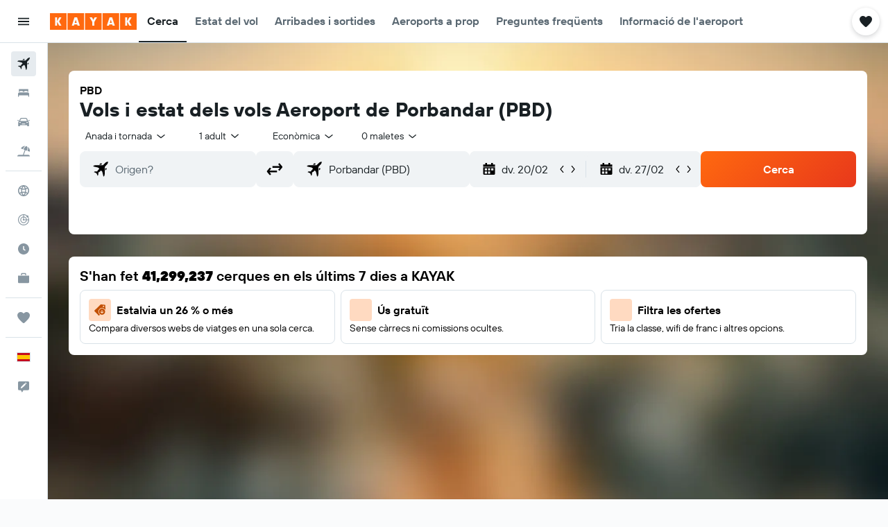

--- FILE ---
content_type: text/html;charset=UTF-8
request_url: https://www.kayak.cat/Porbandar-Porbandar-Aeroport.PBD.ap.html
body_size: 83390
content:
<!DOCTYPE html>
<html lang='ca-es' dir='ltr'>
<head>
<meta name="r9-version" content="R801c"/><meta name="r9-built" content="20260121.113800"/><meta name="r9-rendered" content="Wed, 21 Jan 2026 23:01:28 GMT"/><meta name="r9-build-number" content="14"/><link rel="stylesheet" href="https://content.r9cdn.net/res/combined.css?v=a5bef9dcb55a6573c2ccba765257aeba8201df26&amp;cluster=4"/><link rel="stylesheet" href="https://content.r9cdn.net/res/combined.css?v=22f18fb844feb129b043e9cce36358d32857ab98&amp;cluster=4"/><meta name="viewport" content="width=device-width, initial-scale=1, minimum-scale=1"/><meta name="format-detection" content="telephone=no"/><link rel="icon" href="/favicon.ico" sizes="any"/><link rel="icon" href="/icon.svg" type="image/svg+xml"/><title>Porbandar (PBD): estat dels vols, plànols i altres | KAYAK</title><meta name="description" content="Guia de l’aeroport: Porbandar (PBD). Plànols de la terminal, horaris d’arribada i de sortida, informació sobre facturació i molt més | KAYAK"/><link rel="preconnect" href="apis.google.com"/><link rel="dns-prefetch" href="apis.google.com"/><link rel="preconnect" href="www.googletagmanager.com"/><link rel="dns-prefetch" href="www.googletagmanager.com"/><link rel="preconnect" href="www.google-analytics.com"/><link rel="dns-prefetch" href="www.google-analytics.com"/><meta name="insight-app-sec-validation" content="af188ca0-1818-47ab-bc00-80a6b93a47d0"/><script type="text/javascript">
var safari13PlusRegex = /Macintosh;.*?Version\/(1[3-9]|[2-9][0-9]+)(\.[0-9]+)* Safari/;
if (
window &&
window.navigator &&
window.navigator.userAgent &&
window.navigator.userAgent.indexOf('Safari') > -1 &&
window.navigator.userAgent.indexOf('Chrome') === -1 &&
safari13PlusRegex.test(window.navigator.userAgent)
) {
if (
'ontouchstart' in window &&
(!('cookieEnabled' in window.navigator) || window.navigator.cookieEnabled)
) {
if (
decodeURIComponent(document.cookie).indexOf('pmov=') < 0 &&
decodeURIComponent(document.cookie).indexOf('oo.tweb=') < 0
) {
var d = new Date();
d.setTime(d.getTime() + 90 * 24 * 60 * 60 * 1000);
document.cookie = 'pmov=tb;path=/;expires=' + d.toUTCString();
}
}
}
</script><meta name="kayak_page" content="flight,static-airport,unknown"/><meta name="seop" content="PBD"/><meta name="seo-cache" content="true"/><script type="text/javascript">
var DynamicContextPromise = (function (handler) {
this.status = 0;
this.value = undefined;
this.thenCallbacks = [];
this.catchCallbacks = [];
this.then = function(fn) {
if (this.status === 0) {
this.thenCallbacks.push(fn);
}
if (this.status === 1) {
fn(this.value);
}
return this;
}.bind(this);
this.catch = function(fn) {
if (this.status === 0) {
this.catchCallbacks.push(fn);
}
if (this.status === 2) {
fn(this.value);
}
return this;
}.bind(this);
var resolve = function(value) {
if (this.status === 0) {
this.status = 1;
this.value = value;
this.thenCallbacks.forEach(function(fn) {
fn(value)
});
}
}.bind(this);
var reject = function(value) {
if (this.status === 0) {
this.status = 2;
this.value = value;
this.catchCallbacks.forEach(function(fn) {
fn(value)
});
}
}.bind(this);
try {
handler(resolve, reject);
} catch (err) {
reject(err);
}
return {
then: this.then,
catch: this.catch,
};
}).bind({})
var ie = (function () {
var undef,
v = 3,
div = document.createElement('div'),
all = div.getElementsByTagName('i');
while (div.innerHTML = '<!--[if gt IE ' + (++v) + ']><i></i><![endif]-->', all[0]);
return v > 4 ? v : undef;
}());
var xhr = ie <= 9 ? new XDomainRequest() : new XMLHttpRequest();
var trackingQueryParams = "";
var getOnlyValidParams = function(paramsList, reservedParamsList) {
var finalParamsList = [];
for (var i = 0; i < paramsList.length; i++) {
if (reservedParamsList.indexOf(paramsList[i].split('=')[0]) == -1) {
finalParamsList.push(paramsList[i]);
}
}
return finalParamsList;
}
var removeUnnecessaryQueryStringChars = function(paramsString) {
if (paramsString.charAt(0) === '?') {
return paramsString.substr(1);
}
return paramsString;
}
var reservedParamsList = ['vertical', 'pageId', 'subPageId', 'originalReferrer', 'seoPlacementId', 'seoLanguage', 'seoCountry', 'tags'];
var paramsString = window.location && window.location.search;
if (paramsString) {
paramsString = removeUnnecessaryQueryStringChars(paramsString);
var finalParamsList = getOnlyValidParams(paramsString.split('&'), reservedParamsList)
trackingQueryParams = finalParamsList.length > 0 ? "&" + finalParamsList.join("&") + "&seo=true" : "";
}
var trackingUrl = '/s/run/fpc/context' +
'?vertical=flight' +
'&pageId=static-airport' +
'&subPageId=unknown' +
'&originalReferrer=' + encodeURIComponent(document.referrer) +
'&seoPlacementId=' + encodeURIComponent('PBD') +
'&tags=' + encodeURIComponent('') +
'&origin=' + encodeURIComponent('') +
'&destination=' + encodeURIComponent('') +
'&isSeoPage=' + encodeURIComponent('true') +
'&domain=' + encodeURIComponent(window.location.host) +
trackingQueryParams;
xhr.open('GET', trackingUrl, true);
xhr.responseType = 'json';
window.R9 = window.R9 || {};
window.R9.unhiddenElements = [];
window.R9.dynamicContextPromise = new DynamicContextPromise(function(resolve, reject) {
xhr.onload = function () {
if (xhr.readyState === xhr.DONE && xhr.status === 200) {
window.R9 = window.R9 || {};
window.R9.globals = window.R9.globals || {};
resolve(xhr.response);
if (xhr.response['formToken']) {
R9.globals.formtoken = xhr.response['formToken'];
}
if (xhr.response['jsonPlacementEnabled'] && xhr.response['jsonGlobalPlacementEnabled']) {
if (xhr.response['placement']) {
R9.globals.placement = xhr.response['placement'];
}
if (xhr.response['affiliate']) {
R9.globals.affiliate = xhr.response['affiliate'];
}
}
if (xhr.response['dsaRemovableFields']) {
var dsaRemovableParamsList = xhr.response['dsaRemovableFields'];
var query = window.location.search.slice(1) || "";
var params = query.split('&');
var needRemoveParams = false;
for (var i = 0; i < dsaRemovableParamsList.length; i++) {
if (query.indexOf(dsaRemovableParamsList[i] + '=') != -1) {
needRemoveParams = true;
break;
}
}
if (needRemoveParams) {
var path = window.location.pathname;
var finalQuery = [];
for (var i = 0; i < params.length; i++) {
if (dsaRemovableParamsList.indexOf(params[i].split('=')[0]) == -1) {
finalQuery.push(params[i]);
}
}
if (window.history.replaceState) {
window.history.replaceState({}, document.title, path + (finalQuery.length > 0 ? '?' + finalQuery.join('&') : ''));
}
}
if(xhr.response['cachedCookieConsentEnabled']) {
var unhideElement = (elementId) => {
var elementToUnhide = document.querySelector(elementId);
if (elementToUnhide) {
window.R9.unhiddenElements = window.R9.unhiddenElements || [];
window.R9.unhiddenElements.push(elementId.replace('#', ''));
elementToUnhide.removeAttribute('hidden');
elementToUnhide.dispatchEvent(new Event('initialStaticHideRemove'));
}
}
var unhideCookieConsent = () => {
if (xhr.response['showSharedIabTcfDialog']) {
unhideElement('#iab-tcf-dialog');
}
if (xhr.response['showDataTransferDisclaimerDialog']) {
unhideElement('#shared-data-transfer-disclaimer-dialog');
}
if (xhr.response['showTwoPartyConsentDialog']) {
unhideElement('#shared-two-part-consent-dialog');
}
}
if (document.readyState === "loading") {
document.addEventListener("DOMContentLoaded", unhideCookieConsent);
} else {
unhideCookieConsent();
}
}
}
} else {
reject(xhr.response);
}
};
})
xhr.send('');
</script><link rel="canonical" href="https://www.kayak.cat/Porbandar-Porbandar-Aeroport.PBD.ap.html"/><link rel="alternate" hrefLang="en-AE" href="https://www.kayak.ae/Porbandar-Porbandar-Airport.PBD.ap.html"/><link rel="alternate" hrefLang="es-AR" href="https://www.kayak.com.ar/Porbandar-Porbandar-Aeropuerto.PBD.ap.html"/><link rel="alternate" hrefLang="de-AT" href="https://www.at.kayak.com/Porbandar-Porbandar-Flughafen.PBD.ap.html"/><link rel="alternate" hrefLang="en-AU" href="https://www.kayak.com.au/Porbandar-Porbandar-Airport.PBD.ap.html"/><link rel="alternate" hrefLang="nl-BE" href="https://www.be.kayak.com/Porbandar-Porbandar-Luchthaven.PBD.ap.html"/><link rel="alternate" hrefLang="pt-BR" href="https://www.kayak.com.br/Porbandar-Porbandar-Aeroporto.PBD.ap.html"/><link rel="alternate" hrefLang="en-CA" href="https://www.ca.kayak.com/Porbandar-Porbandar-Airport.PBD.ap.html"/><link rel="alternate" hrefLang="de-CH" href="https://www.kayak.ch/Porbandar-Porbandar-Flughafen.PBD.ap.html"/><link rel="alternate" hrefLang="es-CL" href="https://www.kayak.cl/Porbandar-Porbandar-Aeropuerto.PBD.ap.html"/><link rel="alternate" hrefLang="es-CO" href="https://www.kayak.com.co/Porbandar-Porbandar-Aeropuerto.PBD.ap.html"/><link rel="alternate" hrefLang="cs-CZ" href="https://www.cz.kayak.com/Porbandar-Porbandar-Letiste.PBD.ap.html"/><link rel="alternate" hrefLang="de-DE" href="https://www.kayak.de/Porbandar-Porbandar-Flughafen.PBD.ap.html"/><link rel="alternate" hrefLang="da-DK" href="https://www.kayak.dk/Porbandar-Porbandar-Lufthavn.PBD.ap.html"/><link rel="alternate" hrefLang="es-ES" href="https://www.kayak.es/Porbandar-Porbandar-Aeropuerto.PBD.ap.html"/><link rel="alternate" hrefLang="fi-FI" href="https://www.fi.kayak.com/Porbandar-Porbandar-Lentokenttae.PBD.ap.html"/><link rel="alternate" hrefLang="fr-FR" href="https://www.kayak.fr/Porbandar-Porbandar-Aeroport.PBD.ap.html"/><link rel="alternate" hrefLang="en-GB" href="https://www.kayak.co.uk/Porbandar-Porbandar-Airport.PBD.ap.html"/><link rel="alternate" hrefLang="el-GR" href="https://www.gr.kayak.com/Porbandar-Porbandar-Αεροδρόμιο.PBD.ap.html"/><link rel="alternate" hrefLang="zh-HK" href="https://www.kayak.com.hk/博爾本德爾-Porbandar-機場.PBD.ap.html"/><link rel="alternate" hrefLang="id-ID" href="https://www.kayak.co.id/Porbandar-Porbandar-Bandara.PBD.ap.html"/><link rel="alternate" hrefLang="en-IE" href="https://www.kayak.ie/Porbandar-Porbandar-Airport.PBD.ap.html"/><link rel="alternate" hrefLang="en-IL" href="https://www.il.kayak.com/Porbandar-Porbandar-Airport.PBD.ap.html"/><link rel="alternate" hrefLang="en-IN" href="https://www.kayak.co.in/Porbandar-Porbandar-Airport.PBD.ap.html"/><link rel="alternate" hrefLang="it-IT" href="https://www.kayak.it/Porbandar-Porbandar-Aeroporto.PBD.ap.html"/><link rel="alternate" hrefLang="ja-JP" href="https://www.kayak.co.jp/Porbandar-Porbandar-空港.PBD.ap.html"/><link rel="alternate" hrefLang="ko-KR" href="https://www.kayak.co.kr/Porbandar-Porbandar-공항.PBD.ap.html"/><link rel="alternate" hrefLang="es-MX" href="https://www.kayak.com.mx/Porbandar-Porbandar-Aeropuerto.PBD.ap.html"/><link rel="alternate" hrefLang="en-MY" href="https://www.kayak.com.my/Porbandar-Porbandar-Airport.PBD.ap.html"/><link rel="alternate" hrefLang="nl-NL" href="https://www.kayak.nl/Porbandar-Porbandar-Luchthaven.PBD.ap.html"/><link rel="alternate" hrefLang="no-NO" href="https://www.kayak.no/Porbandar-Porbandar-Flyplass.PBD.ap.html"/><link rel="alternate" hrefLang="en-NZ" href="https://www.nz.kayak.com/Porbandar-Porbandar-Airport.PBD.ap.html"/><link rel="alternate" hrefLang="es-PE" href="https://www.kayak.com.pe/Porbandar-Porbandar-Aeropuerto.PBD.ap.html"/><link rel="alternate" hrefLang="en-PH" href="https://www.kayak.com.ph/Porbandar-Porbandar-Airport.PBD.ap.html"/><link rel="alternate" hrefLang="pl-PL" href="https://www.kayak.pl/Porbandar-Porbandar-Lotnisko.PBD.ap.html"/><link rel="alternate" hrefLang="pt-PT" href="https://www.kayak.pt/Porbandar-Porbandar-Aeroporto.PBD.ap.html"/><link rel="alternate" hrefLang="ro-RO" href="https://www.ro.kayak.com/Porbandar-Porbandar-Aeroport.PBD.ap.html"/><link rel="alternate" hrefLang="ar-SA" href="https://www.kayak.sa/Porbandar-Porbandar-Airport.PBD.ap.html"/><link rel="alternate" hrefLang="sv-SE" href="https://www.kayak.se/Porbandar-Porbandar-Flygplats.PBD.ap.html"/><link rel="alternate" hrefLang="en-SG" href="https://www.kayak.sg/Porbandar-Porbandar-Airport.PBD.ap.html"/><link rel="alternate" hrefLang="th-TH" href="https://www.kayak.co.th/Porbandar-Porbandar-สนามบิน.PBD.ap.html"/><link rel="alternate" hrefLang="tr-TR" href="https://www.kayak.com.tr/Porbandar-Porbandar-Havalimanı.PBD.ap.html"/><link rel="alternate" hrefLang="zh-TW" href="https://www.tw.kayak.com/博爾本德爾-Porbandar-機場.PBD.ap.html"/><link rel="alternate" hrefLang="uk-UA" href="https://www.ua.kayak.com/Porbandar-Porbandar-Ayeroport.PBD.ap.html"/><link rel="alternate" hrefLang="en-US" href="https://www.kayak.com/Porbandar-Porbandar-Airport.PBD.ap.html"/><link rel="alternate" hrefLang="vi-VN" href="https://www.vn.kayak.com/Porbandar-Porbandar-San-bay.PBD.ap.html"/><link rel="alternate" hrefLang="en-ZA" href="https://www.za.kayak.com/Porbandar-Porbandar-Airport.PBD.ap.html"/><link rel="alternate" hrefLang="es-BO" href="https://www.kayak.bo/Porbandar-Porbandar-Aeropuerto.PBD.ap.html"/><link rel="alternate" hrefLang="es-CR" href="https://www.kayak.co.cr/Porbandar-Porbandar-Aeropuerto.PBD.ap.html"/><link rel="alternate" hrefLang="es-DO" href="https://www.kayak.com.do/Porbandar-Porbandar-Aeropuerto.PBD.ap.html"/><link rel="alternate" hrefLang="es-EC" href="https://www.kayak.com.ec/Porbandar-Porbandar-Aeropuerto.PBD.ap.html"/><link rel="alternate" hrefLang="ca-ES" href="https://www.kayak.cat/Porbandar-Porbandar-Aeroport.PBD.ap.html"/><link rel="alternate" hrefLang="es-GT" href="https://www.kayak.com.gt/Porbandar-Porbandar-Aeropuerto.PBD.ap.html"/><link rel="alternate" hrefLang="es-HN" href="https://www.kayak.com.hn/Porbandar-Porbandar-Aeropuerto.PBD.ap.html"/><link rel="alternate" hrefLang="he-IL" href="https://www.he.kayak.com/Porbandar-Porbandar-Airport.PBD.ap.html"/><link rel="alternate" hrefLang="es-NI" href="https://www.kayak.com.ni/Porbandar-Porbandar-Aeropuerto.PBD.ap.html"/><link rel="alternate" hrefLang="es-PA" href="https://www.kayak.com.pa/Porbandar-Porbandar-Aeropuerto.PBD.ap.html"/><link rel="alternate" hrefLang="es-PR" href="https://www.kayak.com.pr/Porbandar-Porbandar-Aeropuerto.PBD.ap.html"/><link rel="alternate" hrefLang="es-PY" href="https://www.kayak.com.py/Porbandar-Porbandar-Aeropuerto.PBD.ap.html"/><link rel="alternate" hrefLang="es-SV" href="https://www.kayak.com.sv/Porbandar-Porbandar-Aeropuerto.PBD.ap.html"/><link rel="alternate" hrefLang="es-US" href="https://www.es.kayak.com/Porbandar-Porbandar-Aeropuerto.PBD.ap.html"/><link rel="alternate" hrefLang="es-UY" href="https://www.kayak.com.uy/Porbandar-Porbandar-Aeropuerto.PBD.ap.html"/><meta name="msvalidate.01" content="F474AA342B64B17CDE53F5C5D4C07C7A"/><meta property="og:image" content="https://content.r9cdn.net/rimg/provider-logos/common/socialmedia/kayak-logo.png?width=1200&amp;height=630&amp;crop=false"/><meta property="og:image:width" content="1200"/><meta property="og:image:height" content="630"/><meta property="og:title" content="Porbandar (PBD): estat dels vols, plànols i altres | KAYAK"/><meta property="og:type" content="website"/><meta property="og:description" content="Guia de l’aeroport: Porbandar (PBD). Plànols de la terminal, horaris d’arribada i de sortida, informació sobre facturació i molt més | KAYAK"/><meta property="og:url" content="https://www.kayak.cat/Porbandar-Porbandar-Aeroport.PBD.ap.html"/><meta property="og:site_name" content="KAYAK"/><meta property="fb:pages" content="90811893045"/><meta property="twitter:title" content="Porbandar (PBD): estat dels vols, plànols i altres | KAYAK"/><meta name="twitter:description" content="Guia de l’aeroport: Porbandar (PBD). Plànols de la terminal, horaris d’arribada i de sortida, informació sobre facturació i molt més | KAYAK"/><meta name="twitter:card" content="summary_large_image"/><meta name="twitter:site" content="@KAYAK"/><meta name="twitter:creator" content="@KAYAK"/><meta name="robots" content="noodp"/><link rel="apple-touch-icon" href="/apple-touch-icon.png"/><link rel="apple-touch-icon" sizes="60x60" href="/apple-touch-icon-60x60.png"/><link rel="apple-touch-icon" sizes="76x76" href="/apple-touch-icon-76x76.png"/><link rel="apple-touch-icon" sizes="120x120" href="/apple-touch-icon-120x120.png"/><link rel="apple-touch-icon" sizes="152x152" href="/apple-touch-icon-152x152.png"/><link rel="apple-touch-icon" sizes="167x167" href="/apple-touch-icon-167x167.png"/><link rel="apple-touch-icon" sizes="180x180" href="/apple-touch-icon-180x180.png"/><script type="application/ld+json">{"@context":"https://schema.org","@type":"Website","name":"KAYAK","url":"https://www.kayak.cat"}</script><script type="application/ld+json">{"@context":"http://schema.org","@type":"Organization","name":"KAYAK","url":"https://www.kayak.cat/Porbandar-Porbandar-Aeroport.PBD.ap.html","sameAs":["https://www.facebook.com/kayak.espana/","https://www.youtube.com/channel/UCbVMJxGRVAkrXji1ANUatkQ"]}</script><script type="application/ld+json">{"@context":"http://schema.org","@type":"BreadcrumbList","itemListElement":[{"@type":"ListItem","position":"1","item":{"@id":"/flights","name":"Vols"}},{"@type":"ListItem","position":"2","item":{"@id":"/airports","name":"Aeroports"}},{"@type":"ListItem","position":"3","item":{"@id":"","name":"Porbandar"}}]}</script><script type="application/ld+json">{"@context":"http://schema.org","@type":"FAQPage","mainEntity":[{"@type":"Question","name":"És Porbandar l'únic aeroport que hi ha a Porbandar?","acceptedAnswer":{"@type":"Answer","text":"No, hi ha 3 aeroports a Porbandar. Són <a href=\"/Jamnagar-Govardhanpur-Aeroport.JGA.ap.html\">Jamnagar Govardhanpur</a>, <a href=\"/Keshod-Keshod-Aeroport.IXK.ap.html\">Keshod</a>i<a href=\"/Porbandar-Porbandar-Aeroport.PBD.ap.html\">Porbandar</a>."}}]}</script><script type="application/ld+json">{"@context":"http://schema.org","@type":"WebPage","url":"https://www.kayak.cat/Porbandar-Porbandar-Aeroport.PBD.ap.html","name":"Porbandar (PBD): estat dels vols, plànols i altres | KAYAK","description":"Guia de l’aeroport: Porbandar (PBD). Plànols de la terminal, horaris d’arribada i de sortida, informació sobre facturació i molt més | KAYAK","publisher":"KAYAK"}</script>
</head>
<body class='bd-default bd-kyk react react-st ca_ES '><div id='root'><div class="c--AO"><nav class="mZv3" aria-label="Dreceres del teclat"><a href="#main">Ves al contingut principal</a></nav><div data-testid="page-top-anchor" aria-live="polite" aria-atomic="true" tabindex="-1" style="position:absolute;width:1px;height:1px;margin:-1px;padding:0;overflow:hidden;clip-path:inset(50%);white-space:nowrap;border:0"></div><header class="mc6t mc6t-mod-sticky-always" style="height:62px;top:0px"><div class="mc6t-wrapper"><div><div class="mc6t-banner mc6t-mod-sticky-non-mobile"></div></div><div class="mc6t-main-content mc6t-mod-bordered" style="height:62px"><div class="common-layout-react-HeaderV2 V_0p V_0p-mod-branded V_0p-mod-side-nav-ux-v2"><div class="wRhj wRhj-mod-justify-start wRhj-mod-grow"><div class="mc6t-nav-button mc6t-mod-hide-empty"><div role="button" tabindex="0" class="ZGw- ZGw--mod-size-medium ZGw--mod-variant-default" aria-label="Obre la navegació principal"><svg viewBox="0 0 200 200" width="20" height="20" xmlns="http://www.w3.org/2000/svg" role="presentation"><path d="M20 153.333h160v-17.778H20v17.778zm0-44.444h160V91.111H20v17.778zm0-62.222v17.778h160V46.667H20z"/></svg></div></div><div class="mc6t-logo mc6t-mod-hide-empty"><div class="gPDR gPDR-mod-focus-keyboard gPDR-kayak gPDR-non-compact gPDR-main-logo-mobile gPDR-mod-reduced-size"><a class="gPDR-main-logo-link" href="/" itemProp="https://schema.org/logo" aria-label="Ves a la pàgina d&#x27;inici de kayak"><div class="gPDR-main-logo" style="animation-duration:2000ms"><span style="transform:translate3d(0,0,0);vertical-align:middle;-webkit-font-smoothing:antialiased;-moz-osx-font-smoothing:grayscale;width:auto;height:auto" class="gPDR-logo-image"><svg width="100%" height="100%" viewBox="0 0 125 24" fill="none" xmlns="http://www.w3.org/2000/svg" role="presentation" style="width:inherit;height:inherit;line-height:inherit;color:inherit"><path fill-rule="evenodd" clip-rule="evenodd" d="M0 24h23.936V0H0v24zm25.266 0h23.936V0H25.266v24zm49.202 0H50.532V0h23.936v24zm1.33 0h23.936V0H75.798v24zM125 24h-23.936V0H125v24z" fill="#FF690F"/><path fill-rule="evenodd" clip-rule="evenodd" d="M10.287 11.549V6H7.38v12h2.907v-5.548L13.348 18h3.208l-3.33-6 3.33-6h-3.208l-3.061 5.549zm24.785 4.724L34.552 18h-3.104l3.947-12h3.696l3.93 12h-3.194l-.52-1.727h-4.235zm2.117-6.837l-1.4 4.48h2.8l-1.4-4.48zM63.98 18h-2.906v-5.29L57.144 6h3.463l1.938 3.688L64.447 6h3.409l-3.876 6.71V18zm21.624-1.727L85.084 18h-3.105l3.948-12h3.696l3.93 12h-3.194l-.52-1.727h-4.235zm2.117-6.837l-1.4 4.48h2.8l-1.4-4.48zm23.63 2.113V6h-2.907v12h2.907v-5.548L114.412 18h3.208l-3.33-6 3.33-6h-3.208l-3.061 5.549z" fill="#FAFAFC"/> </svg></span></div></a></div></div></div><div class="wRhj wRhj-mod-width-full-mobile wRhj-mod-justify-center wRhj-mod-allow-shrink"><div class="V_0p-search-display-wrapper"></div></div><div class="V_0p-secondary-navigation" style="margin:0;top:61px"><div class="N_ex N_ex-pres-default N_ex-mod-inline-spacing-top-none N_ex-mod-inline"><div class="N_ex-navigation-wrapper N_ex-mod-inline"><div class="N_ex-navigation-container"><div class="N_ex-navigation-items-wrapper"><div class="vHYk-button-wrapper vHYk-mod-pres-default"><div role="button" tabindex="0" class="vHYk vHYk-button" data-text="Cerca"><span>Cerca</span></div></div><div class="vHYk-button-wrapper vHYk-mod-pres-default"><div role="button" tabindex="0" class="vHYk vHYk-button" data-text="Estat del vol"><span>Estat del vol</span></div></div><div class="vHYk-button-wrapper vHYk-mod-pres-default"><div role="button" tabindex="0" class="vHYk vHYk-button" data-text="Arribades i sortides"><span>Arribades i sortides</span></div></div><div class="vHYk-button-wrapper vHYk-mod-pres-default"><div role="button" tabindex="0" class="vHYk vHYk-button" data-text="Aeroports a prop"><span>Aeroports a prop</span></div></div><div class="vHYk-button-wrapper vHYk-mod-pres-default"><div role="button" tabindex="0" class="vHYk vHYk-button" data-text="Preguntes freqüents"><span>Preguntes freqüents</span></div></div><div class="vHYk-button-wrapper vHYk-mod-pres-default"><div role="button" tabindex="0" class="vHYk vHYk-button" data-text="Informació de l&#x27;aeroport"><span>Informació de l'aeroport</span></div></div></div></div></div></div></div><div class="wRhj wRhj-mod-justify-end wRhj-mod-grow"><div><div class="common-layout-react-HeaderAccountWrapper theme-light account--collapsible account--not-branded"><div class="ui-layout-header-HeaderTripsItem"><div class="trips-drawer-wrapper theme-light"><div><div role="button" tabindex="0" class="ZGw- ZGw--mod-size-medium ZGw--mod-variant-round" aria-label="Obre el menú de Viatges"><div class="c_EZE"><svg viewBox="0 0 200 200" width="1.25em" height="1.25em" xmlns="http://www.w3.org/2000/svg" class="" role="presentation" aria-hidden="true"><path d="M176.54 34.58c-8.61-8.83-20.13-13.99-32.29-14.53c-21.53-.97-36.06 12.06-43.92 22.17c-7.86-10.12-22.39-23.14-43.92-22.17c-12.27.54-23.68 5.7-32.29 14.53c-8.72 8.93-13.45 20.56-13.45 32.83c0 19.27 10.98 41.01 32.51 64.58c17.11 18.73 32.29 33.15 46.28 44.24c3.23 2.48 7.1 3.77 10.87 3.77s7.64-1.29 10.87-3.77c14.1-11.09 29.17-25.51 46.28-44.24c21.53-23.57 32.51-45.32 32.51-64.58c0-12.27-4.74-23.9-13.46-32.83z"/></svg></div></div></div></div></div></div></div></div><div class="c5ab7 c5ab7-mod-absolute c5ab7-collapsed c5ab7-mod-variant-accordion" style="top:62px"><div tabindex="-1" class="pRB0 pRB0-collapsed pRB0-mod-variant-accordion pRB0-mod-position-sticky" style="top:62px;height:calc(100vh - 62px)"><div><div class="pRB0-nav-items"><nav class="HtHs" aria-label="Cerca"><ul class="HtHs-nav-list"><li><a href="/flights" aria-label="Cerca vols " class="dJtn dJtn-active dJtn-collapsed dJtn-mod-variant-accordion" aria-current="page"><svg viewBox="0 0 200 200" width="1.25em" height="1.25em" xmlns="http://www.w3.org/2000/svg" class="ncEv ncEv-rtl-aware dJtn-menu-item-icon" role="presentation" aria-hidden="true"><path d="M178.081 41.973c-2.681 2.663-16.065 17.416-28.956 30.221c0 107.916 3.558 99.815-14.555 117.807l-14.358-60.402l-14.67-14.572c-38.873 38.606-33.015 8.711-33.015 45.669c.037 8.071-3.373 13.38-8.263 18.237L50.66 148.39l-30.751-13.513c10.094-10.017 15.609-8.207 39.488-8.207c8.127-16.666 18.173-23.81 26.033-31.62L70.79 80.509L10 66.269c17.153-17.039 6.638-13.895 118.396-13.895c12.96-12.873 26.882-27.703 29.574-30.377c7.745-7.692 28.017-14.357 31.205-11.191c3.187 3.166-3.349 23.474-11.094 31.167zm-13.674 42.469l-8.099 8.027v23.58c17.508-17.55 21.963-17.767 8.099-31.607zm-48.125-47.923c-13.678-13.652-12.642-10.828-32.152 8.57h23.625l8.527-8.57z"/></svg><div class="dJtn-menu-item-title">Vols</div></a></li><li><a href="/hotels" aria-label="Cerca allotjaments " class="dJtn dJtn-collapsed dJtn-mod-variant-accordion" aria-current="false"><svg viewBox="0 0 200 200" width="1.25em" height="1.25em" xmlns="http://www.w3.org/2000/svg" class="ncEv dJtn-menu-item-icon" role="presentation" aria-hidden="true"><path d="M166.666 44.998v40.438h-6.078c-2.927-7.642-10.155-13.048-18.607-13.048H123.68c-8.452 0-15.68 5.406-18.607 13.048H94.927C92 77.794 84.772 72.388 76.32 72.388H58.019c-8.452 0-15.68 5.406-18.607 13.048H33.33V44.998h133.336zM180 113.749c0-10.387-7.445-18.982-17.131-20.414H37.131C27.44 94.767 20 103.362 20 113.749v41.253h13.33v-20.627h133.336v20.627H180v-41.253z"/></svg><div class="dJtn-menu-item-title">Hotels</div></a></li><li><a href="/cars" aria-label="Cerca cotxes " class="dJtn dJtn-collapsed dJtn-mod-variant-accordion" aria-current="false"><svg viewBox="0 0 200 200" width="1.25em" height="1.25em" xmlns="http://www.w3.org/2000/svg" class="ncEv dJtn-menu-item-icon" role="presentation" aria-hidden="true"><path d="M22.613 84.516C15.647 84.516 10 78.883 10 71.935h12.613c6.966 0 12.613 5.632 12.613 12.581H22.613zm154.774-12.581c-6.966 0-12.613 5.632-12.613 12.581h12.613c6.966 0 12.613-5.633 12.613-12.581h-12.613zm-14.97 13.387c17.991 23.752 15.201 5.722 15.201 74.678h-25.226v-15.484H46.638V160H22.382c0-61.366-3.522-57.158 15.26-75.027C52.259 31.161 56.599 40 127.818 40c25.287 0 29.864 27.733 34.599 45.322zM51.402 84.63h97.104c-10.46-38.739-5.871-32.049-76.037-32.049c-14.277 0-17.559 19.369-21.067 32.049zm9.619 26.983c0-6.948-5.647-12.581-12.613-12.581H35.796c0 6.948 5.647 12.581 12.613 12.581h12.612zm60.705 11.613H78.169a4.374 4.374 0 0 0-4.132 5.791c1.318 4.014 1.759 2.919 47.794 2.919c5.718-.001 5.891-8.71-.105-8.71zm42.479-24.194h-12.574c-6.944 0-12.613 5.655-12.613 12.581h12.574c6.944 0 12.613-5.654 12.613-12.581z"/></svg><div class="dJtn-menu-item-title">Cotxes</div></a></li><li><a href="#" class="eHiZ-mod-underline-none dJtn dJtn-collapsed dJtn-mod-variant-accordion" aria-label="Cerca vol+hotel " aria-current="false"><svg viewBox="0 0 200 200" width="1.25em" height="1.25em" xmlns="http://www.w3.org/2000/svg" class="ncEv dJtn-menu-item-icon" role="presentation" aria-hidden="true"><path d="M157.952 96.997c6.587-23.706 7.897-44.46 4.27-58.735c21.469 15.807 32.083 43.166 26.147 69.806l-30.417-11.071zm-33.65-71.949C98.32 24.07 73.444 38.069 61.141 61.761l29.201 10.628c10.043-22.067 22.168-38.629 33.96-47.341zM167.5 152.5h-64.222l24.267-66.571l22.224 8.089c7.814-28.622 6.856-50.857 1.101-61.029c-3.617-3.015-3.281-3.53-11.699-5.766c-11.068 2.509-27.356 19.292-40.644 48.145l17.85 6.497l-25.75 70.635H32.5C20.074 152.5 10 162.574 10 175h180c0-12.426-10.074-22.5-22.5-22.5z"/></svg><div class="dJtn-menu-item-title">Vol+hotel</div></a></li></ul></nav></div><div class="pRB0-line"></div><div class="pRB0-nav-items"><nav class="HtHs" aria-label="Planificació de viatges"><ul class="HtHs-nav-list"><li><a href="#" class="eHiZ-mod-underline-none dJtn dJtn-collapsed dJtn-mod-variant-accordion" aria-label="Ves a Explore " aria-current="false"><svg viewBox="0 0 200 200" width="1.25em" height="1.25em" xmlns="http://www.w3.org/2000/svg" class="ncEv dJtn-menu-item-icon" role="presentation" aria-hidden="true"><path d="M169.88 138.9h0a79.85 79.85 0 00-3.83-84c-.1-.15-.22-.29-.33-.44a79.91 79.91 0 00-131.3-.2c-.15.22-.33.43-.48.65c-1.37 2-2.63 4.07-3.82 6.2h0a79.85 79.85 0 003.83 84c.1.15.22.29.33.44a79.91 79.91 0 00131.3.2c.15-.22.33-.43.48-.65c1.37-2 2.63-4.1 3.82-6.2zM100 114.55a110.59 110.59 0 00-20.32 2a93.19 93.19 0 01-.05-33a111 111 0 0020.37 2a110.17 110.17 0 0020.37-2a96.15 96.15 0 011.45 16.45a98.18 98.18 0 01-1.5 16.52a111.13 111.13 0 00-20.32-1.97zm16.78 16.12a97.25 97.25 0 01-16.78 31a97.09 97.09 0 01-16.78-31a95.82 95.82 0 0116.78-1.58a98.8 98.8 0 0116.78 1.58zM83.17 69.32a101.72 101.72 0 0116.83-31a101.79 101.79 0 0116.83 31A95.33 95.33 0 01100 70.91a98.56 98.56 0 01-16.83-1.59zm51.35 10.6a115.45 115.45 0 0023.28-10.56a65.2 65.2 0 010 61.27a113 113 0 00-23.38-10.54a113.12 113.12 0 001.94-20.09a111.07 111.07 0 00-1.84-20.08zm15-22.59A100.53 100.53 0 01131 65.78a115.69 115.69 0 00-14.12-28.95a65.42 65.42 0 0132.64 20.5zm-66.39-20.5a115.75 115.75 0 00-14.08 28.85a98.56 98.56 0 01-18.56-8.37a65.51 65.51 0 0132.64-20.48zM65.49 79.88a107.94 107.94 0 00.07 40.17a115.19 115.19 0 00-23.36 10.59a65.2 65.2 0 010-61.27a113 113 0 0023.29 10.51zm-15 62.79a100.14 100.14 0 0118.61-8.47a112.19 112.19 0 0014 29a65.4 65.4 0 01-32.62-20.53zm66.46 20.48a112.49 112.49 0 0013.94-28.85a98.23 98.23 0 0118.63 8.39a65.45 65.45 0 01-32.58 20.46z"/></svg><div class="dJtn-menu-item-title">Explore</div></a></li><li><a href="#" class="eHiZ-mod-underline-none dJtn dJtn-collapsed dJtn-mod-variant-accordion" aria-label="Segueix un vol " aria-current="false"><svg viewBox="0 0 200 200" width="1.25em" height="1.25em" xmlns="http://www.w3.org/2000/svg" class="ncEv dJtn-menu-item-icon" role="presentation" aria-hidden="true"><path d="M168.281 58.293c6.845-11.994-5.4-26.252-18.407-20.847C98.458-3.603 20 32.035 20 100c0 44.183 35.817 80 80 80c62.669 0 100.636-68.852 68.281-121.707zm-63.17-27.232a68.554 68.554 0 0 1 37.055 14.07c-4.703 11.218 5.608 23.149 17.509 19.833a68.481 68.481 0 0 1 9.264 29.925h-21.63c-2.285-22.237-19.961-39.913-42.199-42.199V31.061zm0 32.809c16.099 2.175 28.844 14.92 31.019 31.019h-25.588a11.472 11.472 0 0 0-5.431-5.431V63.87zm5.241 41.004h25.588c-2.498 18.488-18.934 32.552-38.383 31.265c-43.199-2.859-45.502-66.262-2.432-72.08v25.588a11.44 11.44 0 0 0-6.384 12.184c1.723 10.959 16.792 13.189 21.611 3.043zm-12.759 63.959c-35.94-1.236-65.19-30.486-66.426-66.426c-1.29-37.5 27.4-68.589 63.958-71.157v21.63c-24.355 2.503-43.239 23.467-42.424 48.667c.801 24.759 20.992 44.951 45.751 45.751c25.199.815 46.164-18.068 48.667-42.424h21.63c-2.567 36.559-33.656 65.248-71.156 63.959z"/></svg><div class="dJtn-menu-item-title">Rastrejador</div></a></li><li><a href="#" class="eHiZ-mod-underline-none dJtn dJtn-collapsed dJtn-mod-variant-accordion" aria-label="Descobreix quin és el millor moment per viatjar " aria-current="false"><svg viewBox="0 0 200 200" width="1.25em" height="1.25em" xmlns="http://www.w3.org/2000/svg" class="ncEv dJtn-menu-item-icon" role="presentation" aria-hidden="true"><path d="M99.92 20C55.76 20 20 55.84 20 100s35.76 80 79.92 80c44.24 0 80.08-35.84 80.08-80s-35.84-80-80.08-80zm21.221 106.432C94.917 110.697 92.5 110.659 92.5 105V60h15v40.754l21.359 12.814l-7.718 12.864z"/></svg><div class="dJtn-menu-item-title">El millor moment per viatjar</div></a></li><li><a href="#" class="eHiZ-mod-underline-none dJtn dJtn-collapsed dJtn-mod-variant-accordion" aria-label="KAYAK per a empreses NOU" aria-current="false"><svg viewBox="0 0 200 200" width="1.25em" height="1.25em" xmlns="http://www.w3.org/2000/svg" class="ncEv dJtn-menu-item-icon" role="presentation" aria-hidden="true"><path d="M78.182 42h43.636v14.5h14.546V41.855c0-7.924-6.451-14.355-14.407-14.355H78.044c-7.956 0-14.407 6.431-14.407 14.355V56.5h14.546V42zM20 63.75V158c0 8.004 6.516 14.5 14.545 14.5h130.909c8.029 0 14.545-6.496 14.545-14.5V63.75H20z"/></svg><div class="dJtn-menu-item-title">KAYAK per a empreses</div><span class="dJtn-flag-text">NOU</span></a></li></ul></nav></div><div class="pRB0-line"></div><div class="pRB0-nav-items"><div><a href="#" class="eHiZ-mod-underline-none dJtn dJtn-collapsed dJtn-mod-variant-accordion" aria-label="Viatges " aria-current="false"><svg viewBox="0 0 200 200" width="1.25em" height="1.25em" xmlns="http://www.w3.org/2000/svg" class="ncEv dJtn-menu-item-icon" role="presentation" aria-hidden="true"><path d="M176.54 34.58c-8.61-8.83-20.13-13.99-32.29-14.53c-21.53-.97-36.06 12.06-43.92 22.17c-7.86-10.12-22.39-23.14-43.92-22.17c-12.27.54-23.68 5.7-32.29 14.53c-8.72 8.93-13.45 20.56-13.45 32.83c0 19.27 10.98 41.01 32.51 64.58c17.11 18.73 32.29 33.15 46.28 44.24c3.23 2.48 7.1 3.77 10.87 3.77s7.64-1.29 10.87-3.77c14.1-11.09 29.17-25.51 46.28-44.24c21.53-23.57 32.51-45.32 32.51-64.58c0-12.27-4.74-23.9-13.46-32.83z"/></svg><div class="dJtn-menu-item-title">Viatges</div></a></div></div><div class="pRB0-line"></div><div class="pRB0-nav-items"><div role="button" tabindex="0" aria-label="Selecciona un idioma " class="dJtn dJtn-collapsed dJtn-mod-variant-accordion"><div class="dJtn-menu-item-icon"><div class="IXOM IXOM-mod-size-xsmall"><span class="IXOM-flag-container IXOM-es IXOM-mod-bordered"><img class="DU4n DU4n-hidden" alt="España (Català)" width="18" height="12"/></span></div></div><div class="dJtn-menu-item-title">Català</div></div></div></div><div class="pRB0-navigation-links"><div class="F-Tz"></div></div></div></div><div class="c1yxs-hidden"><div class="c-ulo c-ulo-mod-always-render" aria-modal="true"><div class="c-ulo-viewport"><div tabindex="-1" class="c-ulo-content" style="max-width:640px"><div class="BLL2 BLL2-mod-variant-row BLL2-mod-padding-top-small BLL2-mod-padding-bottom-base BLL2-mod-padding-x-large"><div class="BLL2-main BLL2-mod-close-variant-dismiss BLL2-mod-dialog-variant-bottom-sheet-popup"><span class="BLL2-close BLL2-mod-close-variant-dismiss BLL2-mod-close-orientation-left BLL2-mod-close-button-padding-none"><button role="button" class="Py0r Py0r-mod-full-height-width Py0r-mod-variant-solid Py0r-mod-theme-none Py0r-mod-shape-default Py0r-mod-size-xsmall Py0r-mod-outline-offset" tabindex="0" aria-disabled="false" aria-label="Tancar"><div class="Py0r-button-container"><div class="Py0r-button-content"><svg viewBox="0 0 200 200" width="20" height="20" xmlns="http://www.w3.org/2000/svg" role="presentation"><path fill-rule="evenodd" clip-rule="evenodd" d="M180 37.918L162.082 20L100 82.208L37.918 20L20 37.918L82.208 100L20 162.082L37.918 180L100 117.792L162.082 180L180 162.082L117.792 100z"/></svg></div></div></button></span><div class="BLL2-content"></div></div><div class="BLL2-bottom-content"><label class="hEI8" id="country-picker-search-label" for="country-picker-search">Busca un país o idioma</label><div role="presentation" tabindex="-1" class="puNl puNl-mod-cursor-inherit puNl-mod-font-size-base puNl-mod-radius-base puNl-mod-corner-radius-all puNl-mod-size-base puNl-mod-spacing-default puNl-mod-state-default puNl-mod-theme-form puNl-mod-validation-state-neutral puNl-mod-validation-style-border"><input class="NhpT NhpT-mod-radius-base NhpT-mod-corner-radius-all NhpT-mod-size-base NhpT-mod-state-default NhpT-mod-theme-form NhpT-mod-validation-state-neutral NhpT-mod-validation-style-border NhpT-mod-hide-native-clear-button" type="search" tabindex="0" aria-controls="country-picker-list" id="country-picker-search" autoComplete="off" placeholder="Busca un país o idioma" value=""/></div></div></div><div class="Qe5W Qe5W-mod-padding-none"><div class="daOL"><ul role="listbox" tabindex="0" id="country-picker-list" class="RHsd RHsd-mod-hide-focus-outline RHsd-mod-display-flex"><li id="es-AR-Argentina (Español)" role="option" class="pe5z" aria-selected="false"><a aria-current="false" class="dG4A" href="https://www.kayak.com.ar/Porbandar-Porbandar-Aeropuerto.PBD.ap.html" tabindex="-1"><div class="IXOM IXOM-mod-size-xsmall"><span class="IXOM-flag-container IXOM-ar IXOM-mod-bordered"><img class="DU4n DU4n-hidden" alt="Argentina (Español)" width="18" height="12"/></span></div><span class="dG4A-label">Argentina (Español)</span></a></li><li id="en-AU-Australia (English)" role="option" class="pe5z" aria-selected="false"><a aria-current="false" class="dG4A" href="https://www.kayak.com.au/Porbandar-Porbandar-Airport.PBD.ap.html" tabindex="-1"><div class="IXOM IXOM-mod-size-xsmall"><span class="IXOM-flag-container IXOM-au IXOM-mod-bordered"><img class="DU4n DU4n-hidden" alt="Australia (English)" width="18" height="12"/></span></div><span class="dG4A-label">Australia (English)</span></a></li><li id="fr-BE-Belgique (Français)" role="option" class="pe5z" aria-selected="false"><a aria-current="false" class="dG4A" href="https://www.be.kayak.com/Porbandar-Aeroport-de-Porbandar.PBD.ap.fr.html" tabindex="-1"><div class="IXOM IXOM-mod-size-xsmall"><span class="IXOM-flag-container IXOM-be IXOM-mod-bordered"><img class="DU4n DU4n-hidden" alt="Belgique (Français)" width="18" height="12"/></span></div><span class="dG4A-label">Belgique (Français)</span></a></li><li id="nl-BE-België (Nederlands)" role="option" class="pe5z" aria-selected="false"><a aria-current="false" class="dG4A" href="https://www.be.kayak.com/Porbandar-Aeroport-de-Porbandar.PBD.ap.fr.html" tabindex="-1"><div class="IXOM IXOM-mod-size-xsmall"><span class="IXOM-flag-container IXOM-be IXOM-mod-bordered"><img class="DU4n DU4n-hidden" alt="België (Nederlands)" width="18" height="12"/></span></div><span class="dG4A-label">België (Nederlands)</span></a></li><li id="es-BO-Bolivia (Español)" role="option" class="pe5z" aria-selected="false"><a aria-current="false" class="dG4A" href="https://www.kayak.bo/Porbandar-Porbandar-Aeropuerto.PBD.ap.html" tabindex="-1"><div class="IXOM IXOM-mod-size-xsmall"><span class="IXOM-flag-container IXOM-bo IXOM-mod-bordered"><img class="DU4n DU4n-hidden" alt="Bolivia (Español)" width="18" height="12"/></span></div><span class="dG4A-label">Bolivia (Español)</span></a></li><li id="pt-BR-Brasil (Português)" role="option" class="pe5z" aria-selected="false"><a aria-current="false" class="dG4A" href="https://www.kayak.com.br/Porbandar-Porbandar-Aeroporto.PBD.ap.html" tabindex="-1"><div class="IXOM IXOM-mod-size-xsmall"><span class="IXOM-flag-container IXOM-br IXOM-mod-bordered"><img class="DU4n DU4n-hidden" alt="Brasil (Português)" width="18" height="12"/></span></div><span class="dG4A-label">Brasil (Português)</span></a></li><li id="en-CA-Canada (English)" role="option" class="pe5z" aria-selected="false"><a aria-current="false" class="dG4A" href="https://www.ca.kayak.com/Porbandar-Porbandar-Airport.PBD.ap.html" tabindex="-1"><div class="IXOM IXOM-mod-size-xsmall"><span class="IXOM-flag-container IXOM-ca IXOM-mod-bordered"><img class="DU4n DU4n-hidden" alt="Canada (English)" width="18" height="12"/></span></div><span class="dG4A-label">Canada (English)</span></a></li><li id="fr-CA-Canada (Français)" role="option" class="pe5z" aria-selected="false"><a aria-current="false" class="dG4A" href="https://www.ca.kayak.com/Porbandar-Porbandar-Airport.PBD.ap.html" tabindex="-1"><div class="IXOM IXOM-mod-size-xsmall"><span class="IXOM-flag-container IXOM-ca IXOM-mod-bordered"><img class="DU4n DU4n-hidden" alt="Canada (Français)" width="18" height="12"/></span></div><span class="dG4A-label">Canada (Français)</span></a></li><li id="es-CL-Chile (Español)" role="option" class="pe5z" aria-selected="false"><a aria-current="false" class="dG4A" href="https://www.kayak.cl/Porbandar-Porbandar-Aeropuerto.PBD.ap.html" tabindex="-1"><div class="IXOM IXOM-mod-size-xsmall"><span class="IXOM-flag-container IXOM-cl IXOM-mod-bordered"><img class="DU4n DU4n-hidden" alt="Chile (Español)" width="18" height="12"/></span></div><span class="dG4A-label">Chile (Español)</span></a></li><li id="es-CO-Colombia (Español)" role="option" class="pe5z" aria-selected="false"><a aria-current="false" class="dG4A" href="https://www.kayak.com.co/Porbandar-Porbandar-Aeropuerto.PBD.ap.html" tabindex="-1"><div class="IXOM IXOM-mod-size-xsmall"><span class="IXOM-flag-container IXOM-co IXOM-mod-bordered"><img class="DU4n DU4n-hidden" alt="Colombia (Español)" width="18" height="12"/></span></div><span class="dG4A-label">Colombia (Español)</span></a></li><li id="es-CR-Costa Rica (Español)" role="option" class="pe5z" aria-selected="false"><a aria-current="false" class="dG4A" href="https://www.kayak.co.cr/Porbandar-Porbandar-Aeropuerto.PBD.ap.html" tabindex="-1"><div class="IXOM IXOM-mod-size-xsmall"><span class="IXOM-flag-container IXOM-cr IXOM-mod-bordered"><img class="DU4n DU4n-hidden" alt="Costa Rica (Español)" width="18" height="12"/></span></div><span class="dG4A-label">Costa Rica (Español)</span></a></li><li id="da-DK-Danmark (Dansk)" role="option" class="pe5z" aria-selected="false"><a aria-current="false" class="dG4A" href="https://www.kayak.dk/Porbandar-Porbandar-Lufthavn.PBD.ap.html" tabindex="-1"><div class="IXOM IXOM-mod-size-xsmall"><span class="IXOM-flag-container IXOM-dk IXOM-mod-bordered"><img class="DU4n DU4n-hidden" alt="Danmark (Dansk)" width="18" height="12"/></span></div><span class="dG4A-label">Danmark (Dansk)</span></a></li><li id="de-DE-Deutschland (Deutsch)" role="option" class="pe5z" aria-selected="false"><a aria-current="false" class="dG4A" href="https://www.kayak.de/Porbandar-Porbandar-Flughafen.PBD.ap.html" tabindex="-1"><div class="IXOM IXOM-mod-size-xsmall"><span class="IXOM-flag-container IXOM-de IXOM-mod-bordered"><img class="DU4n DU4n-hidden" alt="Deutschland (Deutsch)" width="18" height="12"/></span></div><span class="dG4A-label">Deutschland (Deutsch)</span></a></li><li id="en-DE-Germany (English)" role="option" class="pe5z" aria-selected="false"><a aria-current="false" class="dG4A" href="https://www.kayak.de/Porbandar-Porbandar-Flughafen.PBD.ap.html" tabindex="-1"><div class="IXOM IXOM-mod-size-xsmall"><span class="IXOM-flag-container IXOM-de IXOM-mod-bordered"><img class="DU4n DU4n-hidden" alt="Germany (English)" width="18" height="12"/></span></div><span class="dG4A-label">Germany (English)</span></a></li><li id="es-EC-Ecuador (Español)" role="option" class="pe5z" aria-selected="false"><a aria-current="false" class="dG4A" href="https://www.kayak.com.ec/Porbandar-Porbandar-Aeropuerto.PBD.ap.html" tabindex="-1"><div class="IXOM IXOM-mod-size-xsmall"><span class="IXOM-flag-container IXOM-ec IXOM-mod-bordered"><img class="DU4n DU4n-hidden" alt="Ecuador (Español)" width="18" height="12"/></span></div><span class="dG4A-label">Ecuador (Español)</span></a></li><li id="es-SV-El Salvador (Español)" role="option" class="pe5z" aria-selected="false"><a aria-current="false" class="dG4A" href="https://www.kayak.com.sv/Porbandar-Porbandar-Aeropuerto.PBD.ap.html" tabindex="-1"><div class="IXOM IXOM-mod-size-xsmall"><span class="IXOM-flag-container IXOM-sv IXOM-mod-bordered"><img class="DU4n DU4n-hidden" alt="El Salvador (Español)" width="18" height="12"/></span></div><span class="dG4A-label">El Salvador (Español)</span></a></li><li id="es-ES-España (Español)" role="option" class="pe5z" aria-selected="false"><a aria-current="false" class="dG4A" href="https://www.kayak.es/Porbandar-Porbandar-Aeropuerto.PBD.ap.html" tabindex="-1"><div class="IXOM IXOM-mod-size-xsmall"><span class="IXOM-flag-container IXOM-es IXOM-mod-bordered"><img class="DU4n DU4n-hidden" alt="España (Español)" width="18" height="12"/></span></div><span class="dG4A-label">España (Español)</span></a></li><li id="ca-ES-Espanya (Català)" role="option" class="pe5z pe5z-mod-selected" aria-selected="true"><a aria-current="true" class="dG4A dG4A-mod-selected" href="https://www.kayak.es/Porbandar-Porbandar-Aeropuerto.PBD.ap.html" tabindex="-1"><div class="IXOM IXOM-mod-size-xsmall"><span class="IXOM-flag-container IXOM-es IXOM-mod-bordered"><img class="DU4n DU4n-hidden" alt="Espanya (Català)" width="18" height="12"/></span></div><span class="dG4A-label">Espanya (Català)</span></a></li><li id="fr-FR-France (Français)" role="option" class="pe5z" aria-selected="false"><a aria-current="false" class="dG4A" href="https://www.kayak.fr/Porbandar-Porbandar-Aeroport.PBD.ap.html" tabindex="-1"><div class="IXOM IXOM-mod-size-xsmall"><span class="IXOM-flag-container IXOM-fr IXOM-mod-bordered"><img class="DU4n DU4n-hidden" alt="France (Français)" width="18" height="12"/></span></div><span class="dG4A-label">France (Français)</span></a></li><li id="el-GR-Ελλάδα (Ελληνική)" role="option" class="pe5z" aria-selected="false"><a aria-current="false" class="dG4A" href="https://www.gr.kayak.com/Porbandar-Porbandar-Αεροδρόμιο.PBD.ap.html" tabindex="-1"><div class="IXOM IXOM-mod-size-xsmall"><span class="IXOM-flag-container IXOM-gr IXOM-mod-bordered"><img class="DU4n DU4n-hidden" alt="Ελλάδα (Ελληνική)" width="18" height="12"/></span></div><span class="dG4A-label">Ελλάδα (Ελληνική)</span></a></li><li id="es-GT-Guatemala (Español)" role="option" class="pe5z" aria-selected="false"><a aria-current="false" class="dG4A" href="https://www.kayak.com.gt/Porbandar-Porbandar-Aeropuerto.PBD.ap.html" tabindex="-1"><div class="IXOM IXOM-mod-size-xsmall"><span class="IXOM-flag-container IXOM-gt IXOM-mod-bordered"><img class="DU4n DU4n-hidden" alt="Guatemala (Español)" width="18" height="12"/></span></div><span class="dG4A-label">Guatemala (Español)</span></a></li><li id="es-HN-Honduras (Español)" role="option" class="pe5z" aria-selected="false"><a aria-current="false" class="dG4A" href="https://www.kayak.com.hn/Porbandar-Porbandar-Aeropuerto.PBD.ap.html" tabindex="-1"><div class="IXOM IXOM-mod-size-xsmall"><span class="IXOM-flag-container IXOM-hn IXOM-mod-bordered"><img class="DU4n DU4n-hidden" alt="Honduras (Español)" width="18" height="12"/></span></div><span class="dG4A-label">Honduras (Español)</span></a></li><li id="en-HK-Hong Kong (English)" role="option" class="pe5z" aria-selected="false"><a aria-current="false" class="dG4A" href="https://www.kayak.com.hk/Porbandar-Porbandar-Airport.PBD.ap.en.html" tabindex="-1"><div class="IXOM IXOM-mod-size-xsmall"><span class="IXOM-flag-container IXOM-hk IXOM-mod-bordered"><img class="DU4n DU4n-hidden" alt="Hong Kong (English)" width="18" height="12"/></span></div><span class="dG4A-label">Hong Kong (English)</span></a></li><li id="zh-HK-香港 (中文)" role="option" class="pe5z" aria-selected="false"><a aria-current="false" class="dG4A" href="https://www.kayak.com.hk/Porbandar-Porbandar-Airport.PBD.ap.en.html" tabindex="-1"><div class="IXOM IXOM-mod-size-xsmall"><span class="IXOM-flag-container IXOM-hk IXOM-mod-bordered"><img class="DU4n DU4n-hidden" alt="香港 (中文)" width="18" height="12"/></span></div><span class="dG4A-label">香港 (中文)</span></a></li><li id="en-IN-India (English)" role="option" class="pe5z" aria-selected="false"><a aria-current="false" class="dG4A" href="https://www.kayak.co.in/Porbandar-Porbandar-Airport.PBD.ap.html" tabindex="-1"><div class="IXOM IXOM-mod-size-xsmall"><span class="IXOM-flag-container IXOM-in IXOM-mod-bordered"><img class="DU4n DU4n-hidden" alt="India (English)" width="18" height="12"/></span></div><span class="dG4A-label">India (English)</span></a></li><li id="id-ID-Indonesia (Bahasa Indonesia)" role="option" class="pe5z" aria-selected="false"><a aria-current="false" class="dG4A" href="https://www.kayak.co.id/Porbandar-Porbandar-Bandara.PBD.ap.html" tabindex="-1"><div class="IXOM IXOM-mod-size-xsmall"><span class="IXOM-flag-container IXOM-id IXOM-mod-bordered"><img class="DU4n DU4n-hidden" alt="Indonesia (Bahasa Indonesia)" width="18" height="12"/></span></div><span class="dG4A-label">Indonesia (Bahasa Indonesia)</span></a></li><li id="en-ID-Indonesia (English)" role="option" class="pe5z" aria-selected="false"><a aria-current="false" class="dG4A" href="https://www.kayak.co.id/Porbandar-Porbandar-Bandara.PBD.ap.html" tabindex="-1"><div class="IXOM IXOM-mod-size-xsmall"><span class="IXOM-flag-container IXOM-id IXOM-mod-bordered"><img class="DU4n DU4n-hidden" alt="Indonesia (English)" width="18" height="12"/></span></div><span class="dG4A-label">Indonesia (English)</span></a></li><li id="en-IE-Ireland (English)" role="option" class="pe5z" aria-selected="false"><a aria-current="false" class="dG4A" href="https://www.kayak.ie/Porbandar-Porbandar-Airport.PBD.ap.html" tabindex="-1"><div class="IXOM IXOM-mod-size-xsmall"><span class="IXOM-flag-container IXOM-ie IXOM-mod-bordered"><img class="DU4n DU4n-hidden" alt="Ireland (English)" width="18" height="12"/></span></div><span class="dG4A-label">Ireland (English)</span></a></li><li id="en-IL-Israel (English)" role="option" class="pe5z" aria-selected="false"><a aria-current="false" class="dG4A" href="https://www.il.kayak.com/Porbandar-Porbandar-Airport.PBD.ap.html" tabindex="-1"><div class="IXOM IXOM-mod-size-xsmall"><span class="IXOM-flag-container IXOM-il IXOM-mod-bordered"><img class="DU4n DU4n-hidden" alt="Israel (English)" width="18" height="12"/></span></div><span class="dG4A-label">Israel (English)</span></a></li><li id="he-IL-ישראל (עִבְרִית)" role="option" class="pe5z" aria-selected="false"><a aria-current="false" class="dG4A" href="https://www.il.kayak.com/Porbandar-Porbandar-Airport.PBD.ap.html" tabindex="-1"><div class="IXOM IXOM-mod-size-xsmall"><span class="IXOM-flag-container IXOM-il IXOM-mod-bordered"><img class="DU4n DU4n-hidden" alt="ישראל (עִבְרִית)" width="18" height="12"/></span></div><span class="dG4A-label">ישראל (עִבְרִית)</span></a></li><li id="it-IT-Italia (Italiano)" role="option" class="pe5z" aria-selected="false"><a aria-current="false" class="dG4A" href="https://www.kayak.it/Porbandar-Porbandar-Aeroporto.PBD.ap.html" tabindex="-1"><div class="IXOM IXOM-mod-size-xsmall"><span class="IXOM-flag-container IXOM-it IXOM-mod-bordered"><img class="DU4n DU4n-hidden" alt="Italia (Italiano)" width="18" height="12"/></span></div><span class="dG4A-label">Italia (Italiano)</span></a></li><li id="ja-JP-日本 (日本語)" role="option" class="pe5z" aria-selected="false"><a aria-current="false" class="dG4A" href="https://www.kayak.co.jp/Porbandar-Porbandar-空港.PBD.ap.html" tabindex="-1"><div class="IXOM IXOM-mod-size-xsmall"><span class="IXOM-flag-container IXOM-jp IXOM-mod-bordered"><img class="DU4n DU4n-hidden" alt="日本 (日本語)" width="18" height="12"/></span></div><span class="dG4A-label">日本 (日本語)</span></a></li><li id="en-MY-Malaysia (English)" role="option" class="pe5z" aria-selected="false"><a aria-current="false" class="dG4A" href="https://www.kayak.com.my/Porbandar-Porbandar-Airport.PBD.ap.html" tabindex="-1"><div class="IXOM IXOM-mod-size-xsmall"><span class="IXOM-flag-container IXOM-my IXOM-mod-bordered"><img class="DU4n DU4n-hidden" alt="Malaysia (English)" width="18" height="12"/></span></div><span class="dG4A-label">Malaysia (English)</span></a></li><li id="ms-MY-Malaysia (Melayu)" role="option" class="pe5z" aria-selected="false"><a aria-current="false" class="dG4A" href="https://www.kayak.com.my/Porbandar-Porbandar-Airport.PBD.ap.html" tabindex="-1"><div class="IXOM IXOM-mod-size-xsmall"><span class="IXOM-flag-container IXOM-my IXOM-mod-bordered"><img class="DU4n DU4n-hidden" alt="Malaysia (Melayu)" width="18" height="12"/></span></div><span class="dG4A-label">Malaysia (Melayu)</span></a></li><li id="es-MX-México (Español)" role="option" class="pe5z" aria-selected="false"><a aria-current="false" class="dG4A" href="https://www.kayak.com.mx/Porbandar-Porbandar-Aeropuerto.PBD.ap.html" tabindex="-1"><div class="IXOM IXOM-mod-size-xsmall"><span class="IXOM-flag-container IXOM-mx IXOM-mod-bordered"><img class="DU4n DU4n-hidden" alt="México (Español)" width="18" height="12"/></span></div><span class="dG4A-label">México (Español)</span></a></li><li id="nl-NL-Nederland (Nederlands)" role="option" class="pe5z" aria-selected="false"><a aria-current="false" class="dG4A" href="https://www.kayak.nl/Porbandar-Porbandar-Luchthaven.PBD.ap.html" tabindex="-1"><div class="IXOM IXOM-mod-size-xsmall"><span class="IXOM-flag-container IXOM-nl IXOM-mod-bordered"><img class="DU4n DU4n-hidden" alt="Nederland (Nederlands)" width="18" height="12"/></span></div><span class="dG4A-label">Nederland (Nederlands)</span></a></li><li id="en-NZ-New Zealand (English)" role="option" class="pe5z" aria-selected="false"><a aria-current="false" class="dG4A" href="https://www.nz.kayak.com/Porbandar-Porbandar-Airport.PBD.ap.html" tabindex="-1"><div class="IXOM IXOM-mod-size-xsmall"><span class="IXOM-flag-container IXOM-nz IXOM-mod-bordered"><img class="DU4n DU4n-hidden" alt="New Zealand (English)" width="18" height="12"/></span></div><span class="dG4A-label">New Zealand (English)</span></a></li><li id="es-NI-Nicaragua (Español)" role="option" class="pe5z" aria-selected="false"><a aria-current="false" class="dG4A" href="https://www.kayak.com.ni/Porbandar-Porbandar-Aeropuerto.PBD.ap.html" tabindex="-1"><div class="IXOM IXOM-mod-size-xsmall"><span class="IXOM-flag-container IXOM-ni IXOM-mod-bordered"><img class="DU4n DU4n-hidden" alt="Nicaragua (Español)" width="18" height="12"/></span></div><span class="dG4A-label">Nicaragua (Español)</span></a></li><li id="no-NO-Norge (Norsk)" role="option" class="pe5z" aria-selected="false"><a aria-current="false" class="dG4A" href="https://www.kayak.no/Porbandar-Porbandar-Flyplass.PBD.ap.html" tabindex="-1"><div class="IXOM IXOM-mod-size-xsmall"><span class="IXOM-flag-container IXOM-no IXOM-mod-bordered"><img class="DU4n DU4n-hidden" alt="Norge (Norsk)" width="18" height="12"/></span></div><span class="dG4A-label">Norge (Norsk)</span></a></li><li id="es-PA-Panamá (Español)" role="option" class="pe5z" aria-selected="false"><a aria-current="false" class="dG4A" href="https://www.kayak.com.pa/Porbandar-Porbandar-Aeropuerto.PBD.ap.html" tabindex="-1"><div class="IXOM IXOM-mod-size-xsmall"><span class="IXOM-flag-container IXOM-pa IXOM-mod-bordered"><img class="DU4n DU4n-hidden" alt="Panamá (Español)" width="18" height="12"/></span></div><span class="dG4A-label">Panamá (Español)</span></a></li><li id="es-PY-Paraguay (Español)" role="option" class="pe5z" aria-selected="false"><a aria-current="false" class="dG4A" href="https://www.kayak.com.py/Porbandar-Porbandar-Aeropuerto.PBD.ap.html" tabindex="-1"><div class="IXOM IXOM-mod-size-xsmall"><span class="IXOM-flag-container IXOM-py IXOM-mod-bordered"><img class="DU4n DU4n-hidden" alt="Paraguay (Español)" width="18" height="12"/></span></div><span class="dG4A-label">Paraguay (Español)</span></a></li><li id="es-PE-Perú (Español)" role="option" class="pe5z" aria-selected="false"><a aria-current="false" class="dG4A" href="https://www.kayak.com.pe/Porbandar-Porbandar-Aeropuerto.PBD.ap.html" tabindex="-1"><div class="IXOM IXOM-mod-size-xsmall"><span class="IXOM-flag-container IXOM-pe IXOM-mod-bordered"><img class="DU4n DU4n-hidden" alt="Perú (Español)" width="18" height="12"/></span></div><span class="dG4A-label">Perú (Español)</span></a></li><li id="en-PH-Philippines (English)" role="option" class="pe5z" aria-selected="false"><a aria-current="false" class="dG4A" href="https://www.kayak.com.ph/Porbandar-Porbandar-Airport.PBD.ap.html" tabindex="-1"><div class="IXOM IXOM-mod-size-xsmall"><span class="IXOM-flag-container IXOM-ph IXOM-mod-bordered"><img class="DU4n DU4n-hidden" alt="Philippines (English)" width="18" height="12"/></span></div><span class="dG4A-label">Philippines (English)</span></a></li><li id="pl-PL-Polska (Polski)" role="option" class="pe5z" aria-selected="false"><a aria-current="false" class="dG4A" href="https://www.kayak.pl/Porbandar-Porbandar-Lotnisko.PBD.ap.html" tabindex="-1"><div class="IXOM IXOM-mod-size-xsmall"><span class="IXOM-flag-container IXOM-pl IXOM-mod-bordered"><img class="DU4n DU4n-hidden" alt="Polska (Polski)" width="18" height="12"/></span></div><span class="dG4A-label">Polska (Polski)</span></a></li><li id="pt-PT-Portugal (Português)" role="option" class="pe5z" aria-selected="false"><a aria-current="false" class="dG4A" href="https://www.kayak.pt/Porbandar-Porbandar-Aeroporto.PBD.ap.html" tabindex="-1"><div class="IXOM IXOM-mod-size-xsmall"><span class="IXOM-flag-container IXOM-pt IXOM-mod-bordered"><img class="DU4n DU4n-hidden" alt="Portugal (Português)" width="18" height="12"/></span></div><span class="dG4A-label">Portugal (Português)</span></a></li><li id="es-PR-Puerto Rico (Español)" role="option" class="pe5z" aria-selected="false"><a aria-current="false" class="dG4A" href="https://www.kayak.com.pr/Porbandar-Porbandar-Aeropuerto.PBD.ap.html" tabindex="-1"><div class="IXOM IXOM-mod-size-xsmall"><span class="IXOM-flag-container IXOM-pr IXOM-mod-bordered"><img class="DU4n DU4n-hidden" alt="Puerto Rico (Español)" width="18" height="12"/></span></div><span class="dG4A-label">Puerto Rico (Español)</span></a></li><li id="es-DO-República Dominicana (Español)" role="option" class="pe5z" aria-selected="false"><a aria-current="false" class="dG4A" href="https://www.kayak.com.do/Porbandar-Porbandar-Aeropuerto.PBD.ap.html" tabindex="-1"><div class="IXOM IXOM-mod-size-xsmall"><span class="IXOM-flag-container IXOM-do IXOM-mod-bordered"><img class="DU4n DU4n-hidden" alt="República Dominicana (Español)" width="18" height="12"/></span></div><span class="dG4A-label">República Dominicana (Español)</span></a></li><li id="ro-RO-România (Română)" role="option" class="pe5z" aria-selected="false"><a aria-current="false" class="dG4A" href="https://www.ro.kayak.com/Porbandar-Porbandar-Aeroport.PBD.ap.html" tabindex="-1"><div class="IXOM IXOM-mod-size-xsmall"><span class="IXOM-flag-container IXOM-ro IXOM-mod-bordered"><img class="DU4n DU4n-hidden" alt="România (Română)" width="18" height="12"/></span></div><span class="dG4A-label">România (Română)</span></a></li><li id="fr-CH-Suisse (Français)" role="option" class="pe5z" aria-selected="false"><a aria-current="false" class="dG4A" href="https://www.kayak.ch/Porbandar-Porbandar-Aeroport.PBD.ap.fr.html" tabindex="-1"><div class="IXOM IXOM-mod-size-xsmall"><span class="IXOM-flag-container IXOM-ch IXOM-mod-bordered"><img class="DU4n DU4n-hidden" alt="Suisse (Français)" width="18" height="12"/></span></div><span class="dG4A-label">Suisse (Français)</span></a></li><li id="de-CH-Schweiz (Deutsch)" role="option" class="pe5z" aria-selected="false"><a aria-current="false" class="dG4A" href="https://www.kayak.ch/Porbandar-Porbandar-Aeroport.PBD.ap.fr.html" tabindex="-1"><div class="IXOM IXOM-mod-size-xsmall"><span class="IXOM-flag-container IXOM-ch IXOM-mod-bordered"><img class="DU4n DU4n-hidden" alt="Schweiz (Deutsch)" width="18" height="12"/></span></div><span class="dG4A-label">Schweiz (Deutsch)</span></a></li><li id="en-SG-Singapore (English)" role="option" class="pe5z" aria-selected="false"><a aria-current="false" class="dG4A" href="https://www.kayak.sg/Porbandar-Porbandar-Airport.PBD.ap.html" tabindex="-1"><div class="IXOM IXOM-mod-size-xsmall"><span class="IXOM-flag-container IXOM-sg IXOM-mod-bordered"><img class="DU4n DU4n-hidden" alt="Singapore (English)" width="18" height="12"/></span></div><span class="dG4A-label">Singapore (English)</span></a></li><li id="en-ZA-South Africa (English)" role="option" class="pe5z" aria-selected="false"><a aria-current="false" class="dG4A" href="https://www.za.kayak.com/Porbandar-Porbandar-Airport.PBD.ap.html" tabindex="-1"><div class="IXOM IXOM-mod-size-xsmall"><span class="IXOM-flag-container IXOM-za IXOM-mod-bordered"><img class="DU4n DU4n-hidden" alt="South Africa (English)" width="18" height="12"/></span></div><span class="dG4A-label">South Africa (English)</span></a></li><li id="ko-KR-대한민국 (한국어)" role="option" class="pe5z" aria-selected="false"><a aria-current="false" class="dG4A" href="https://www.kayak.co.kr/Porbandar-Porbandar-공항.PBD.ap.html" tabindex="-1"><div class="IXOM IXOM-mod-size-xsmall"><span class="IXOM-flag-container IXOM-kr IXOM-mod-bordered"><img class="DU4n DU4n-hidden" alt="대한민국 (한국어)" width="18" height="12"/></span></div><span class="dG4A-label">대한민국 (한국어)</span></a></li><li id="fi-FI-Suomi (Suomi)" role="option" class="pe5z" aria-selected="false"><a aria-current="false" class="dG4A" href="https://www.fi.kayak.com/Porbandar-Porbandar-Lentokenttae.PBD.ap.html" tabindex="-1"><div class="IXOM IXOM-mod-size-xsmall"><span class="IXOM-flag-container IXOM-fi IXOM-mod-bordered"><img class="DU4n DU4n-hidden" alt="Suomi (Suomi)" width="18" height="12"/></span></div><span class="dG4A-label">Suomi (Suomi)</span></a></li><li id="sv-SE-Sverige (Svenska)" role="option" class="pe5z" aria-selected="false"><a aria-current="false" class="dG4A" href="https://www.kayak.se/Porbandar-Porbandar-Flygplats.PBD.ap.html" tabindex="-1"><div class="IXOM IXOM-mod-size-xsmall"><span class="IXOM-flag-container IXOM-se IXOM-mod-bordered"><img class="DU4n DU4n-hidden" alt="Sverige (Svenska)" width="18" height="12"/></span></div><span class="dG4A-label">Sverige (Svenska)</span></a></li><li id="zh-TW-台灣 (中文)" role="option" class="pe5z" aria-selected="false"><a aria-current="false" class="dG4A" href="https://www.tw.kayak.com/博爾本德爾-Porbandar-機場.PBD.ap.html" tabindex="-1"><div class="IXOM IXOM-mod-size-xsmall"><span class="IXOM-flag-container IXOM-tw IXOM-mod-bordered"><img class="DU4n DU4n-hidden" alt="台灣 (中文)" width="18" height="12"/></span></div><span class="dG4A-label">台灣 (中文)</span></a></li><li id="tr-TR-Türkiye (Türkçe)" role="option" class="pe5z" aria-selected="false"><a aria-current="false" class="dG4A" href="https://www.kayak.com.tr/Porbandar-Porbandar-Havalimanı.PBD.ap.html" tabindex="-1"><div class="IXOM IXOM-mod-size-xsmall"><span class="IXOM-flag-container IXOM-tr IXOM-mod-bordered"><img class="DU4n DU4n-hidden" alt="Türkiye (Türkçe)" width="18" height="12"/></span></div><span class="dG4A-label">Türkiye (Türkçe)</span></a></li><li id="en-AE-United Arab Emirates (English)" role="option" class="pe5z" aria-selected="false"><a aria-current="false" class="dG4A" href="https://www.kayak.ae/Porbandar-Porbandar-Airport.PBD.ap.html" tabindex="-1"><div class="IXOM IXOM-mod-size-xsmall"><span class="IXOM-flag-container IXOM-ae IXOM-mod-bordered"><img class="DU4n DU4n-hidden" alt="United Arab Emirates (English)" width="18" height="12"/></span></div><span class="dG4A-label">United Arab Emirates (English)</span></a></li><li id="en-GB-United Kingdom (English)" role="option" class="pe5z" aria-selected="false"><a aria-current="false" class="dG4A" href="https://www.kayak.co.uk/Porbandar-Porbandar-Airport.PBD.ap.html" tabindex="-1"><div class="IXOM IXOM-mod-size-xsmall"><span class="IXOM-flag-container IXOM-gb IXOM-mod-bordered"><img class="DU4n DU4n-hidden" alt="United Kingdom (English)" width="18" height="12"/></span></div><span class="dG4A-label">United Kingdom (English)</span></a></li><li id="en-US-United States (English)" role="option" class="pe5z" aria-selected="false"><a aria-current="false" class="dG4A" href="https://www.kayak.com/Porbandar-Porbandar-Airport.PBD.ap.html" tabindex="-1"><div class="IXOM IXOM-mod-size-xsmall"><span class="IXOM-flag-container IXOM-us IXOM-mod-bordered"><img class="DU4n DU4n-hidden" alt="United States (English)" width="18" height="12"/></span></div><span class="dG4A-label">United States (English)</span></a></li><li id="es-US-Estados Unidos (Español)" role="option" class="pe5z" aria-selected="false"><a aria-current="false" class="dG4A" href="https://www.kayak.com/Porbandar-Porbandar-Airport.PBD.ap.html" tabindex="-1"><div class="IXOM IXOM-mod-size-xsmall"><span class="IXOM-flag-container IXOM-us IXOM-mod-bordered"><img class="DU4n DU4n-hidden" alt="Estados Unidos (Español)" width="18" height="12"/></span></div><span class="dG4A-label">Estados Unidos (Español)</span></a></li><li id="es-UY-Uruguay (Español)" role="option" class="pe5z" aria-selected="false"><a aria-current="false" class="dG4A" href="https://www.kayak.com.uy/Porbandar-Porbandar-Aeropuerto.PBD.ap.html" tabindex="-1"><div class="IXOM IXOM-mod-size-xsmall"><span class="IXOM-flag-container IXOM-uy IXOM-mod-bordered"><img class="DU4n DU4n-hidden" alt="Uruguay (Español)" width="18" height="12"/></span></div><span class="dG4A-label">Uruguay (Español)</span></a></li><li id="es-VE-Venezuela (Español)" role="option" class="pe5z" aria-selected="false"><a aria-current="false" class="dG4A" href="https://www.kayak.co.ve/Porbandar-Porbandar-Aeropuerto.PBD.ap.html" tabindex="-1"><div class="IXOM IXOM-mod-size-xsmall"><span class="IXOM-flag-container IXOM-ve IXOM-mod-bordered"><img class="DU4n DU4n-hidden" alt="Venezuela (Español)" width="18" height="12"/></span></div><span class="dG4A-label">Venezuela (Español)</span></a></li><li id="en-VN-Vietnam (English)" role="option" class="pe5z" aria-selected="false"><a aria-current="false" class="dG4A" href="https://www.vn.kayak.com/Porbandar-Porbandar-Airport.PBD.ap.en.html" tabindex="-1"><div class="IXOM IXOM-mod-size-xsmall"><span class="IXOM-flag-container IXOM-vn IXOM-mod-bordered"><img class="DU4n DU4n-hidden" alt="Vietnam (English)" width="18" height="12"/></span></div><span class="dG4A-label">Vietnam (English)</span></a></li><li id="vi-VN-Việt Nam (Việt)" role="option" class="pe5z" aria-selected="false"><a aria-current="false" class="dG4A" href="https://www.vn.kayak.com/Porbandar-Porbandar-Airport.PBD.ap.en.html" tabindex="-1"><div class="IXOM IXOM-mod-size-xsmall"><span class="IXOM-flag-container IXOM-vn IXOM-mod-bordered"><img class="DU4n DU4n-hidden" alt="Việt Nam (Việt)" width="18" height="12"/></span></div><span class="dG4A-label">Việt Nam (Việt)</span></a></li><li id="de-AT-Österreich (Deutsch)" role="option" class="pe5z" aria-selected="false"><a aria-current="false" class="dG4A" href="https://www.at.kayak.com/Porbandar-Porbandar-Flughafen.PBD.ap.html" tabindex="-1"><div class="IXOM IXOM-mod-size-xsmall"><span class="IXOM-flag-container IXOM-at IXOM-mod-bordered"><img class="DU4n DU4n-hidden" alt="Österreich (Deutsch)" width="18" height="12"/></span></div><span class="dG4A-label">Österreich (Deutsch)</span></a></li><li id="cs-CZ-Česká republika (Čeština)" role="option" class="pe5z" aria-selected="false"><a aria-current="false" class="dG4A" href="https://www.cz.kayak.com/Porbandar-Porbandar-Letiste.PBD.ap.html" tabindex="-1"><div class="IXOM IXOM-mod-size-xsmall"><span class="IXOM-flag-container IXOM-cz IXOM-mod-bordered"><img class="DU4n DU4n-hidden" alt="Česká republika (Čeština)" width="18" height="12"/></span></div><span class="dG4A-label">Česká republika (Čeština)</span></a></li><li id="uk-UA-Україна (Українська)" role="option" class="pe5z" aria-selected="false"><a aria-current="false" class="dG4A" href="https://www.ua.kayak.com/Porbandar-Porbandar-Ayeroport.PBD.ap.html" tabindex="-1"><div class="IXOM IXOM-mod-size-xsmall"><span class="IXOM-flag-container IXOM-ua IXOM-mod-bordered"><img class="DU4n DU4n-hidden" alt="Україна (Українська)" width="18" height="12"/></span></div><span class="dG4A-label">Україна (Українська)</span></a></li><li id="ar-SA-المملكة العربية السعودية (العَرَبِيَّة)" role="option" class="pe5z" aria-selected="false"><a aria-current="false" class="dG4A" href="https://www.kayak.sa/Porbandar-Porbandar-Airport.PBD.ap.html" tabindex="-1"><div class="IXOM IXOM-mod-size-xsmall"><span class="IXOM-flag-container IXOM-sa IXOM-mod-bordered"><img class="DU4n DU4n-hidden" alt="المملكة العربية السعودية (العَرَبِيَّة)" width="18" height="12"/></span></div><span class="dG4A-label">المملكة العربية السعودية (العَرَبِيَّة)</span></a></li><li id="en-SA-Saudi Arabia (English)" role="option" class="pe5z" aria-selected="false"><a aria-current="false" class="dG4A" href="https://www.kayak.sa/Porbandar-Porbandar-Airport.PBD.ap.html" tabindex="-1"><div class="IXOM IXOM-mod-size-xsmall"><span class="IXOM-flag-container IXOM-sa IXOM-mod-bordered"><img class="DU4n DU4n-hidden" alt="Saudi Arabia (English)" width="18" height="12"/></span></div><span class="dG4A-label">Saudi Arabia (English)</span></a></li><li id="th-TH-ประเทศไทย (ภาษาไทย)" role="option" class="pe5z" aria-selected="false"><a aria-current="false" class="dG4A" href="https://www.kayak.co.th/Porbandar-Porbandar-สนามบิน.PBD.ap.html" tabindex="-1"><div class="IXOM IXOM-mod-size-xsmall"><span class="IXOM-flag-container IXOM-th IXOM-mod-bordered"><img class="DU4n DU4n-hidden" alt="ประเทศไทย (ภาษาไทย)" width="18" height="12"/></span></div><span class="dG4A-label">ประเทศไทย (ภาษาไทย)</span></a></li><li id="en-TH-Thailand (English)" role="option" class="pe5z" aria-selected="false"><a aria-current="false" class="dG4A" href="https://www.kayak.co.th/Porbandar-Porbandar-สนามบิน.PBD.ap.html" tabindex="-1"><div class="IXOM IXOM-mod-size-xsmall"><span class="IXOM-flag-container IXOM-th IXOM-mod-bordered"><img class="DU4n DU4n-hidden" alt="Thailand (English)" width="18" height="12"/></span></div><span class="dG4A-label">Thailand (English)</span></a></li></ul></div></div></div></div></div></div><div class="V_0p-loader"></div></div></div></div></header><div class="c--AO-main c--AO-new-nav-breakpoints" id="main" style="margin:0"><div role="region" aria-label="Cerca" tabindex="-1"><span id="navbar-item-search" class="vlX0-section-scroll-position" style="top:-100px"></span><div id="cover" class="UdJT UdJT-mod-loading"><picture><source srcSet="[data-uri]" media="(max-width: 639px)"/><source srcSet="https://content.r9cdn.net/rimg/dimg/places/fallback/000.jpg?width=360&amp;height=203&amp;crop=true&amp;outputtype=webp 360w,https://content.r9cdn.net/rimg/dimg/places/fallback/000.jpg?width=640&amp;height=360&amp;crop=true&amp;outputtype=webp 640w,https://content.r9cdn.net/rimg/dimg/places/fallback/000.jpg?width=768&amp;height=432&amp;crop=true&amp;outputtype=webp 768w,https://content.r9cdn.net/rimg/dimg/places/fallback/000.jpg?width=960&amp;height=540&amp;crop=true&amp;outputtype=webp 960w,https://content.r9cdn.net/rimg/dimg/places/fallback/000.jpg?width=1024&amp;height=576&amp;crop=true&amp;outputtype=webp 1024w,https://content.r9cdn.net/rimg/dimg/places/fallback/000.jpg?width=1280&amp;height=720&amp;crop=true&amp;outputtype=webp 1280w,https://content.r9cdn.net/rimg/dimg/places/fallback/000.jpg?width=1440&amp;height=810&amp;crop=true&amp;outputtype=webp 1440w,https://content.r9cdn.net/rimg/dimg/places/fallback/000.jpg?width=2160&amp;height=1215&amp;crop=true&amp;outputtype=webp 2160w" sizes="100vw" type="image/webp"/><img class="UdJT-image" srcSet="https://content.r9cdn.net/rimg/dimg/places/fallback/000.jpg?width=360&amp;height=203&amp;crop=true 360w,https://content.r9cdn.net/rimg/dimg/places/fallback/000.jpg?width=640&amp;height=360&amp;crop=true 640w,https://content.r9cdn.net/rimg/dimg/places/fallback/000.jpg?width=768&amp;height=432&amp;crop=true 768w,https://content.r9cdn.net/rimg/dimg/places/fallback/000.jpg?width=960&amp;height=540&amp;crop=true 960w,https://content.r9cdn.net/rimg/dimg/places/fallback/000.jpg?width=1024&amp;height=576&amp;crop=true 1024w,https://content.r9cdn.net/rimg/dimg/places/fallback/000.jpg?width=1280&amp;height=720&amp;crop=true 1280w,https://content.r9cdn.net/rimg/dimg/places/fallback/000.jpg?width=1440&amp;height=810&amp;crop=true 1440w,https://content.r9cdn.net/rimg/dimg/places/fallback/000.jpg?width=2160&amp;height=1215&amp;crop=true 2160w" sizes="100vw" src="https://content.r9cdn.net/rimg/dimg/places/fallback/000.jpg?width=1366&amp;height=768&amp;crop=true" role="presentation" alt="" loading="eager"/></picture><div class="kml-layout mod-wide edges-m mobile-edges UdJT-content UdJT-mod-standard UdJT-mod-spacing-small UdJT-mod-full-screen c31EJ"><div class="fOOV-content-wrapper fOOV-cover-content"><h2 class="fOOV-city-codes">PBD</h2><div class="k6F4-header-container k6F4-mod-title-container-spacing-bottom-small"><h1 class="k6F4-header k6F4-mod-title-size-small-dynamic k6F4-mod-title-sub-text-size-undefined k6F4-mod-title-color-one-content k6F4-mod-title-spacing-none k6F4-mod-text-align-undefined k6F4-mod-font-weight-default">Vols i estat dels vols Aeroport de Porbandar (PBD)</h1></div><div class="fOOV-search-form-container"><div class="c_j_-"><div><div class="J_T2"><div class="J_T2-header"><div class="c8pzf c8pzf-mod-desktop-spacing jioR-hide-to-m"><div class="c1qgT"><div class="c2cnN c2cnN-mod-size-small c2cnN-mod-full-width"><div class="udzg udzg-mod-size-small udzg-mod-radius-medium udzg-mod-spacing-small udzg-mod-state-default udzg-mod-alignment-left udzg-pres-search-form-outline-responsive udzg-mod-variant-default udzg-mod-full-width" role="combobox" aria-controls="flight-trip-type-dropdown" aria-haspopup="listbox" aria-expanded="false" tabindex="0" aria-label="Tipus de viatge Anada i tornada"><div class="Uqct-title"><div class="AFFP AFFP-body AFFP-m AFFP-res tmgb">Anada i tornada</div></div><div class="c15uy c15uy-pres-search-form-outline-responsive c15uy-mod-variant-default"><svg viewBox="0 0 200 200" width="1.25em" height="1.25em" xmlns="http://www.w3.org/2000/svg" role="presentation"><path d="M100 132.5c-3.873 0 .136 2.376-64.801-51.738l9.603-11.523L100 115.237l55.199-45.999l9.603 11.523C99.806 134.924 103.855 132.5 100 132.5z"/></svg></div></div></div></div><div class="udzg udzg-mod-size-small udzg-mod-radius-medium udzg-mod-spacing-small udzg-mod-state-default udzg-mod-alignment-left udzg-pres-search-form-outline-responsive udzg-mod-variant-default" tabindex="0"><div class="Uqct-title"><span class="Uczr-select-title Uczr-mod-alignment-left"><div class="c_lY1-title">1 adult<svg viewBox="0 0 200 200" width="1.25em" height="1.25em" xmlns="http://www.w3.org/2000/svg" class="c_lY1-icon" role="presentation"><path d="M100 132.5c-3.873 0 .136 2.376-64.801-51.738l9.603-11.523L100 115.237l55.199-45.999l9.603 11.523C99.806 134.924 103.855 132.5 100 132.5z"/></svg></div></span></div></div><div class="c2cnN c2cnN-mod-size-small c2cnN-mod-full-width"><div class="udzg udzg-mod-size-small udzg-mod-radius-medium udzg-mod-spacing-small udzg-mod-state-default udzg-mod-alignment-left udzg-pres-search-form-outline-responsive udzg-mod-variant-default udzg-mod-full-width" role="combobox" aria-controls="flight-cabin-class-leg-0-dropdown" aria-haspopup="listbox" aria-expanded="false" tabindex="0" aria-label="Classe Econòmica"><div class="Uqct-title"><span class="Uczr-select-title Uczr-mod-alignment-left">Econòmica</span></div><div class="c15uy c15uy-pres-search-form-outline-responsive c15uy-mod-variant-default"><svg viewBox="0 0 200 200" width="1.25em" height="1.25em" xmlns="http://www.w3.org/2000/svg" role="presentation"><path d="M100 132.5c-3.873 0 .136 2.376-64.801-51.738l9.603-11.523L100 115.237l55.199-45.999l9.603 11.523C99.806 134.924 103.855 132.5 100 132.5z"/></svg></div></div></div><div class="cpU3"><div class="udzg udzg-mod-size-base udzg-mod-radius-none udzg-mod-state-default udzg-mod-alignment-left udzg-pres-default udzg-mod-variant-default udzg-mod-full-width" role="combobox" aria-haspopup="listbox" aria-expanded="false" tabindex="0" aria-label="Equipatge"><div class="Uqct-title"><span class="Uczr-select-title Uczr-mod-alignment-left">0 maletes</span></div><div class="c15uy c15uy-pres-default c15uy-mod-variant-default"><svg viewBox="0 0 200 200" width="1.25em" height="1.25em" xmlns="http://www.w3.org/2000/svg" role="presentation"><path d="M100 132.5c-3.873 0 .136 2.376-64.801-51.738l9.603-11.523L100 115.237l55.199-45.999l9.603 11.523C99.806 134.924 103.855 132.5 100 132.5z"/></svg></div></div></div></div><div class="c8pzf c8pzf-mod-desktop-spacing jioR-hide-from-m"><div class="c1qgT"><div class="c2cnN c2cnN-mod-size-small c2cnN-mod-full-width"><div class="udzg udzg-mod-size-small udzg-mod-radius-medium udzg-mod-spacing-small udzg-mod-state-default udzg-mod-alignment-left udzg-pres-search-form-outline-responsive udzg-mod-variant-default udzg-mod-full-width" role="combobox" aria-controls="flight-trip-type-dropdown" aria-haspopup="listbox" aria-expanded="false" tabindex="0" aria-label="Tipus de viatge Anada i tornada"><div class="Uqct-title"><div class="AFFP AFFP-body AFFP-m AFFP-res tmgb">Anada i tornada</div></div><div class="c15uy c15uy-pres-search-form-outline-responsive c15uy-mod-variant-default"><svg viewBox="0 0 200 200" width="1.25em" height="1.25em" xmlns="http://www.w3.org/2000/svg" role="presentation"><path d="M100 132.5c-3.873 0 .136 2.376-64.801-51.738l9.603-11.523L100 115.237l55.199-45.999l9.603 11.523C99.806 134.924 103.855 132.5 100 132.5z"/></svg></div></div></div></div><div class="c8WUv"><div class="udzg udzg-mod-size-base udzg-mod-radius-none udzg-mod-state-default udzg-mod-alignment-left udzg-pres-default udzg-mod-variant-default udzg-mod-full-width" tabindex="0" role="button"><div class="Uqct-title"><div class="udzg udzg-mod-size-small udzg-mod-radius-medium udzg-mod-spacing-small udzg-mod-state-default udzg-mod-alignment-left udzg-pres-search-form-outline-responsive udzg-mod-variant-default udzg-mod-full-width c8WUv-handle" tabindex="0" role="button"><div class="Uqct-title"><span class="Uczr-select-title Uczr-mod-alignment-left">1 adult, Econòmica, 0 maletes</span></div><div class="c15uy c15uy-pres-search-form-outline-responsive c15uy-mod-variant-default"><svg viewBox="0 0 200 200" width="1.25em" height="1.25em" xmlns="http://www.w3.org/2000/svg" role="presentation"><path d="M100 132.5c-3.873 0 .136 2.376-64.801-51.738l9.603-11.523L100 115.237l55.199-45.999l9.603 11.523C99.806 134.924 103.855 132.5 100 132.5z"/></svg></div></div></div></div></div></div></div><div class="J_T2-row J_T2-mod-collapse-l J_T2-mod-spacing-y-xxsmall J_T2-mod-spacing-x-xxsmall"><div class="J_T2-field-group J_T2-mod-collapse-l J_T2-mod-spacing-y-xxsmall J_T2-mod-spacing-x-xxsmall J_T2-mod-grow J_T2-mod-no-min-width"><div class="OglT-locations"><div class="J_T2-field-group J_T2-mod-collapse-m J_T2-mod-spacing-y-xxsmall J_T2-mod-spacing-x-xxsmall J_T2-mod-no-min-width"><div><div class="c4Nju"><div class="VzQg VzQg-mod-border-radius-medium c4Nju-block c4Nju-mod-size-large"></div></div></div><div role="button" tabindex="0" class="prSa prSa-mod-variant-responsive-m" aria-label="Intercanvia els aeroports de sortida i de destinació"><svg viewBox="0 0 200 200" width="1.25em" height="1.25em" xmlns="http://www.w3.org/2000/svg" class="prSa-icon" role="presentation"><path d="M56.238 154.801c-25.271-30.326-30.335-33.201-25-39.603l25-30l11.523 9.603L53.013 112.5H120v15H53.013l14.749 17.699l-11.524 9.602zm86.524-40l-11.523-9.603L145.987 87.5H80v-15h65.987l-14.749-17.699l11.523-9.603l25 30c5.335 6.403.272 9.278-24.999 39.603z"/></svg></div><div><div class="c4Nju"><div class="VzQg VzQg-mod-border-radius-medium c4Nju-block c4Nju-mod-size-large"></div></div></div></div></div></div><div class="J_T2-field-group J_T2-mod-collapse-l J_T2-mod-spacing-y-xxsmall J_T2-mod-spacing-x-xxsmall J_T2-mod-no-min-width"><div class="c4Nju" style="min-width:300px"><div class="VzQg VzQg-mod-border-radius-medium c4Nju-block c4Nju-mod-size-large"></div></div></div><span class="OglT-submit"><button class="RxNS RxNS-mod-disabled RxNS-mod-stretch RxNS-mod-animation-none RxNS-mod-variant-solid RxNS-mod-theme-progress RxNS-mod-shape-default RxNS-mod-spacing-base RxNS-mod-size-large" tabindex="-1" disabled="" aria-disabled="true" role="button" type="submit" aria-label="Cerca"><div class="RxNS-button-container"><div class="RxNS-button-content"><div class="a7Uc"><div class="a7Uc-infix"><span class="A_8a-title">Cerca</span></div></div></div></div></button></span></div><div class="J_T2-row J_T2-mod-collapse-l J_T2-mod-spacing-y-xxsmall J_T2-mod-spacing-x-xxsmall"><div class="c_PCA jioR-hide-from-l"></div><div class="MdCp-cmp2"><div class="N8pr N8pr-mod-margin-top-small"><div class="N8pr-title-placeholder"></div><div class="N8pr-items-placeholder"><div class="N8pr-cmp2-item-placeholder"></div></div></div></div><div class="Pj82 jioR-hide-to-l"></div><div class="J_T2-field-group J_T2-mod-collapse-l J_T2-mod-spacing-y-xxsmall J_T2-mod-spacing-x-xxsmall J_T2-mod-grow jioR-hide-from-l"><button class="RxNS RxNS-mod-disabled RxNS-mod-stretch RxNS-mod-animation-none RxNS-mod-variant-solid RxNS-mod-theme-progress RxNS-mod-shape-default RxNS-mod-spacing-base RxNS-mod-size-large" tabindex="-1" disabled="" aria-disabled="true" role="button" type="submit" aria-label="Cerca"><div class="RxNS-button-container"><div class="RxNS-button-content"><div class="a7Uc"><div class="a7Uc-infix"><span class="A_8a-title">Cerca</span></div></div></div></div></button></div></div></div></div></div></div></div><div class="fOOV-usp-wrapper fOOV-cover-content fOOV-mod-contrast"><div><div><div class="oQgp-content oQgp-pres-color-contrast"><div class="oQgp-title oQgp-mod-primary-title">Els viatgers estan encantats amb KAYAK</div><div class="oQgp-title oQgp-mod-emphasised">S'han fet <b>41,299,237</b> cerques en els últims 7 dies a KAYAK</div><div class="oQgp-cards"><div class="M3KI M3KI-mod-stop-normal M3KI-mod-radius-none M3KI-mod-snap-enabled AP2R-var-spacing-xsmall c6BEx c6BEx-mod-peek c6BEx-third"><div class="M3KI-slide" data-testid="data-test-slide data-test-slide-inactive"><p class="oQgp-card"><span class="oQgp-icon oQgp-deal"></span><span class="oQgp-card-title">Estalvia un 26 % o més</span><span class="oQgp-card-description">Compara diversos webs de viatges en una sola cerca.</span></p></div><div class="M3KI-slide" data-testid="data-test-slide data-test-slide-inactive"><p class="oQgp-card"><span class="oQgp-icon oQgp-bulb"></span><span class="oQgp-card-title">Ús gratuït</span><span class="oQgp-card-description">Sense càrrecs ni comissions ocultes.</span></p></div><div class="M3KI-slide" data-testid="data-test-slide data-test-slide-inactive"><p class="oQgp-card"><span class="oQgp-icon oQgp-filter"></span><span class="oQgp-card-title">Filtra les ofertes</span><span class="oQgp-card-description">Tria la classe, wifi de franc i altres opcions.</span></p></div></div></div></div></div></div></div><div class="kml-layout mod-wide edges-m mobile-edges c31EJ"></div></div></div></div><div class="c0-SU-spacer"></div><div role="region" aria-label="Estat del vol" tabindex="-1"><span id="navbar-item-flight-status" class="vlX0-section-scroll-position" style="top:-100px"></span><div class="kml-layout edges-m mobile-edges c31EJ"><span id="-section" style="top:0" class="Vdvb-section-scroll-position"></span><section id="" class="Vdvb Vdvb-mod-size-xxxxlarge Vdvb-mod-color-default"><div class="Vdvb-header-container" data-testid="header"><h2 class="Vdvb-title">Estat del vol: Aeroport de Porbandar</h2><span class="Vdvb-subtitle">Utilitza el nostre rastrejador per conèixer l&#x27;estat de tots els vols amb arribada i sortida des de Aeroport de Porbandar</span></div><div class="vlBx vlBx-pres-elevation-app-content vlBx-mod-spacing-default vlBx-mod-size-default vlBx-mod-variant-bold"><span class="c2jKu c2jKu-pres-elevation-app-content vlBx-item"><input id="ARRIVALS" class="c2jKu-input" type="radio" name="ARRIVALS" checked=""/><label class="c2jKu-label c2jKu-mod-border-variant-regular c2jKu-checked" for="ARRIVALS" data-text="Arribades" aria-label="Arribades" tabindex="0" role="radio" aria-checked="true">Arribades</label></span><span class="c2jKu c2jKu-pres-elevation-app-content vlBx-item"><input id="DEPARTURES" class="c2jKu-input" type="radio" name="DEPARTURES"/><label class="c2jKu-label c2jKu-mod-border-variant-regular" for="DEPARTURES" data-text="Sortides" aria-label="Sortides" tabindex="0" role="radio" aria-checked="false">Sortides</label></span></div><div class="c7UZj"><div class="c7UZj-input"><div class="k_my k_my-mod-theme-mcfly-search k_my-mod-radius-base k_my-mod-size-large k_my-mod-font-size-base k_my-mod-spacing-default k_my-mod-state-default"><div class="k_my-input-icon k_my-prefix-icon" aria-hidden="true"><span style="transform:translate3d(0,0,0);vertical-align:middle;-webkit-font-smoothing:antialiased;-moz-osx-font-smoothing:grayscale;width:24px;height:24px"><svg viewBox="0 0 200 200" width="100%" height="100%" xmlns="http://www.w3.org/2000/svg" role="presentation" style="width:inherit;height:inherit;line-height:inherit;color:inherit"><path d="M168.281 58.293c6.845-11.994-5.4-26.252-18.407-20.847C98.458-3.603 20 32.035 20 100c0 44.183 35.817 80 80 80c62.669 0 100.636-68.852 68.281-121.707zm-63.17-27.232a68.554 68.554 0 0 1 37.055 14.07c-4.703 11.218 5.608 23.149 17.509 19.833a68.481 68.481 0 0 1 9.264 29.925h-21.63c-2.285-22.237-19.961-39.913-42.199-42.199V31.061zm0 32.809c16.099 2.175 28.844 14.92 31.019 31.019h-25.588a11.472 11.472 0 0 0-5.431-5.431V63.87zm5.241 41.004h25.588c-2.498 18.488-18.934 32.552-38.383 31.265c-43.199-2.859-45.502-66.262-2.432-72.08v25.588a11.44 11.44 0 0 0-6.384 12.184c1.723 10.959 16.792 13.189 21.611 3.043zm-12.759 63.959c-35.94-1.236-65.19-30.486-66.426-66.426c-1.29-37.5 27.4-68.589 63.958-71.157v21.63c-24.355 2.503-43.239 23.467-42.424 48.667c.801 24.759 20.992 44.951 45.751 45.751c25.199.815 46.164-18.068 48.667-42.424h21.63c-2.567 36.559-33.656 65.248-71.156 63.959z"/></svg></span></div><input type="number" class="k_my-input" tabindex="0" placeholder="Número de vol" value=""/></div></div><div class="c7UZj-input c7UZj-separator">o</div><div class="c7UZj-input"><div class="BCcW"><div class="k_my k_my-mod-theme-mcfly-search k_my-mod-radius-base k_my-mod-size-large k_my-mod-font-size-base k_my-mod-spacing-default k_my-mod-text-overflow-ellipsis k_my-mod-state-default"><div class="k_my-input-icon k_my-prefix-icon" aria-hidden="true"><span style="transform:translate3d(0,0,0);vertical-align:middle;-webkit-font-smoothing:antialiased;-moz-osx-font-smoothing:grayscale;width:24px;height:24px"><svg viewBox="0 0 200 200" width="100%" height="100%" xmlns="http://www.w3.org/2000/svg" role="presentation" style="width:inherit;height:inherit;line-height:inherit;color:inherit"><path d="M189.952 52.9c-.924-3.805-17.467-7.585-25.836-5.107C56.773 79.588 80.695 75.818 56.922 74.825C32.871 59.485 32.762 61.768 10 68.514l45.322 36.205c6.545 1.893 3.972-.147 114.619-32.91c8.37-2.48 20.934-15.102 20.011-18.909zm-46.541 38.768l-34.367 10.176l-21.203 28.788c21.643-6.409 11.654-.209 55.57-38.964zM170 155H10v15h160v-15z"/></svg></span></div><input type="text" class="k_my-input" tabindex="0" placeholder="Origen" aria-autocomplete="list" aria-haspopup="listbox" value=""/></div></div></div><div class="c7UZj-input"><div class="BCcW"><div class="k_my k_my-mod-theme-mcfly-search k_my-mod-radius-base k_my-mod-size-large k_my-mod-font-size-base k_my-mod-spacing-default k_my-mod-text-overflow-ellipsis k_my-mod-state-default"><div class="k_my-input-icon k_my-prefix-icon" aria-hidden="true"><span style="transform:translate3d(0,0,0);vertical-align:middle;-webkit-font-smoothing:antialiased;-moz-osx-font-smoothing:grayscale;width:24px;height:24px"><svg viewBox="0 0 200 200" width="100%" height="100%" xmlns="http://www.w3.org/2000/svg" role="presentation" style="width:inherit;height:inherit;line-height:inherit;color:inherit"><path d="M47.429 110L20 20c20.78 0 30.354-2.116 38.406 8.236c48.186 61.954 52.469 70.413 71.22 81.764H47.429zm-10.098 16.671c-22.087.358-23.536 32.988-1.617 35.728L180 180v-53.333c-.415 0-142.254-.003-142.669.004z"/></svg></span></div><input type="text" class="k_my-input" tabindex="0" placeholder="Aerolínia" aria-autocomplete="list" aria-haspopup="listbox" value=""/></div></div></div><div class="c7UZj-input c7UZj-date-picker"><div><div class="cBaN"><div class="cBaN-date-select-wrapper cBaN-mod-elevation-app cBaN-mod-gap-xxsmall"><div class="jZyL jZyL-mod-size-default jZyL-mod-elevation-app"><svg viewBox="0 0 200 200" width="20" height="20" xmlns="http://www.w3.org/2000/svg" class="SVL4-calendar-icon" role="presentation"><path d="M185 33.182v30.909H15V33.182h30.909V10h23.182v23.182h61.818V10h23.182v23.182H185zM15 71.818h170v92.727c0 8.535-6.919 15.455-15.455 15.455H30.455C21.919 180 15 173.081 15 164.545V71.818zm115.909 46.364h30.909v-30.91h-30.909v30.91zm-46.364 0h30.909v-30.91H84.545v30.91zm0 46.363h30.909v-30.909H84.545v30.909zm-46.363-46.363h30.909v-30.91H38.182v30.91zm0 46.363h30.909v-30.909H38.182v30.909z"/></svg><div class="SVL4-input-wrapper"><span class="hEI8">YYYY-MM-DD</span><input class="wNYA SVL4-input" aria-label="Selecciona la data d&#x27;inici al quadre del calendari" placeholder="Selecciona les dates" size="1" value="dc. 21/01"/></div></div><div class="cBaN-separator-line"></div><div class="cBaN-time-picker-wrapper cBaN-mod-size-large"><div class="WhXb-wrapper"><div class="c2cnN c2cnN-mod-size-base c2cnN-mod-full-width"><div class="udzg udzg-mod-size-base udzg-mod-radius-none udzg-mod-spacing-base udzg-mod-state-default udzg-mod-alignment-left udzg-pres-no-default-outline udzg-mod-variant-default udzg-mod-full-width" role="combobox" aria-controls="undefined-from" aria-haspopup="listbox" aria-expanded="false" tabindex="0" aria-label="Selecciona la data d&#x27;inici al quadre del calendari"><div class="Uqct-title"><div class="NFsT NFsT-mod-size-large"><div class="NFsT-display">18:00</div></div></div><div class="c15uy c15uy-pres-no-default-outline c15uy-mod-variant-default"><svg viewBox="0 0 200 200" width="1.25em" height="1.25em" xmlns="http://www.w3.org/2000/svg" role="presentation"><path d="M100 132.5c-3.873 0 .136 2.376-64.801-51.738l9.603-11.523L100 115.237l55.199-45.999l9.603 11.523C99.806 134.924 103.855 132.5 100 132.5z"/></svg></div></div></div></div></div></div></div></div></div><div class="c7UZj-submit"><button class="RxNS RxNS-mod-stretch RxNS-mod-variant-solid RxNS-mod-theme-action RxNS-mod-shape-default RxNS-mod-spacing-base RxNS-mod-size-xlarge" tabindex="0" aria-disabled="false" role="button"><div class="RxNS-button-container"><div class="RxNS-button-content">Cerca</div></div></button></div></div></section></div></div><div role="region" aria-label="Arribades i sortides" tabindex="-1"><span id="navbar-item-arrivals-and-departures" class="vlX0-section-scroll-position" style="top:-100px"></span><div class="kml-layout edges-m mobile-edges c31EJ"><span id="-section" style="top:0" class="Vdvb-section-scroll-position"></span><section id="" class="Vdvb Vdvb-mod-size-xxxxlarge Vdvb-mod-color-elevation-app-content"><div class="Vdvb-header-container" data-testid="header"><h2 class="Vdvb-title">Arribades cap a Aeroport de Porbandar</h2></div><div class="c7UZj c7UZj-mod-minified"><div class="c7UZj-input c7UZj-date-picker"><div><div class="cBaN"><div class="cBaN-date-select-wrapper cBaN-mod-elevation-app cBaN-mod-gap-xxsmall"><div class="jZyL jZyL-mod-size-default jZyL-mod-elevation-app"><svg viewBox="0 0 200 200" width="20" height="20" xmlns="http://www.w3.org/2000/svg" class="SVL4-calendar-icon" role="presentation"><path d="M185 33.182v30.909H15V33.182h30.909V10h23.182v23.182h61.818V10h23.182v23.182H185zM15 71.818h170v92.727c0 8.535-6.919 15.455-15.455 15.455H30.455C21.919 180 15 173.081 15 164.545V71.818zm115.909 46.364h30.909v-30.91h-30.909v30.91zm-46.364 0h30.909v-30.91H84.545v30.91zm0 46.363h30.909v-30.909H84.545v30.909zm-46.363-46.363h30.909v-30.91H38.182v30.91zm0 46.363h30.909v-30.909H38.182v30.909z"/></svg><div class="SVL4-input-wrapper"><span class="hEI8">YYYY-MM-DD</span><input class="wNYA SVL4-input" aria-label="Selecciona la data d&#x27;inici al quadre del calendari" placeholder="Selecciona les dates" size="1" value="dc. 21/01"/></div></div><div class="cBaN-separator-line"></div><div class="cBaN-time-picker-wrapper cBaN-mod-size-large"><div class="WhXb-wrapper"><div class="c2cnN c2cnN-mod-size-base c2cnN-mod-full-width"><div class="udzg udzg-mod-size-base udzg-mod-radius-none udzg-mod-spacing-base udzg-mod-state-default udzg-mod-alignment-left udzg-pres-no-default-outline udzg-mod-variant-default udzg-mod-full-width" role="combobox" aria-controls="undefined-from" aria-haspopup="listbox" aria-expanded="false" tabindex="0" aria-label="Selecciona la data d&#x27;inici al quadre del calendari"><div class="Uqct-title"><div class="NFsT NFsT-mod-size-large"><div class="NFsT-display">18:00</div></div></div><div class="c15uy c15uy-pres-no-default-outline c15uy-mod-variant-default"><svg viewBox="0 0 200 200" width="1.25em" height="1.25em" xmlns="http://www.w3.org/2000/svg" role="presentation"><path d="M100 132.5c-3.873 0 .136 2.376-64.801-51.738l9.603-11.523L100 115.237l55.199-45.999l9.603 11.523C99.806 134.924 103.855 132.5 100 132.5z"/></svg></div></div></div></div></div></div></div></div></div></div></section></div><div class="kml-layout edges-m mobile-edges c31EJ"><span id="-section" style="top:0" class="Vdvb-section-scroll-position"></span><section id="" class="Vdvb Vdvb-mod-size-xxxxlarge Vdvb-mod-color-elevation-app-content"><div class="Vdvb-header-container" data-testid="header"><h2 class="Vdvb-title">Sortides des de Aeroport de Porbandar</h2></div><div class="c7UZj c7UZj-mod-minified"><div class="c7UZj-input c7UZj-date-picker"><div><div class="cBaN"><div class="cBaN-date-select-wrapper cBaN-mod-elevation-app cBaN-mod-gap-xxsmall"><div class="jZyL jZyL-mod-size-default jZyL-mod-elevation-app"><svg viewBox="0 0 200 200" width="20" height="20" xmlns="http://www.w3.org/2000/svg" class="SVL4-calendar-icon" role="presentation"><path d="M185 33.182v30.909H15V33.182h30.909V10h23.182v23.182h61.818V10h23.182v23.182H185zM15 71.818h170v92.727c0 8.535-6.919 15.455-15.455 15.455H30.455C21.919 180 15 173.081 15 164.545V71.818zm115.909 46.364h30.909v-30.91h-30.909v30.91zm-46.364 0h30.909v-30.91H84.545v30.91zm0 46.363h30.909v-30.909H84.545v30.909zm-46.363-46.363h30.909v-30.91H38.182v30.91zm0 46.363h30.909v-30.909H38.182v30.909z"/></svg><div class="SVL4-input-wrapper"><span class="hEI8">YYYY-MM-DD</span><input class="wNYA SVL4-input" aria-label="Selecciona la data d&#x27;inici al quadre del calendari" placeholder="Selecciona les dates" size="1" value="dc. 21/01"/></div></div><div class="cBaN-separator-line"></div><div class="cBaN-time-picker-wrapper cBaN-mod-size-large"><div class="WhXb-wrapper"><div class="c2cnN c2cnN-mod-size-base c2cnN-mod-full-width"><div class="udzg udzg-mod-size-base udzg-mod-radius-none udzg-mod-spacing-base udzg-mod-state-default udzg-mod-alignment-left udzg-pres-no-default-outline udzg-mod-variant-default udzg-mod-full-width" role="combobox" aria-controls="undefined-from" aria-haspopup="listbox" aria-expanded="false" tabindex="0" aria-label="Selecciona la data d&#x27;inici al quadre del calendari"><div class="Uqct-title"><div class="NFsT NFsT-mod-size-large"><div class="NFsT-display">18:00</div></div></div><div class="c15uy c15uy-pres-no-default-outline c15uy-mod-variant-default"><svg viewBox="0 0 200 200" width="1.25em" height="1.25em" xmlns="http://www.w3.org/2000/svg" role="presentation"><path d="M100 132.5c-3.873 0 .136 2.376-64.801-51.738l9.603-11.523L100 115.237l55.199-45.999l9.603 11.523C99.806 134.924 103.855 132.5 100 132.5z"/></svg></div></div></div></div></div></div></div></div></div></div></section></div></div><div role="region" aria-label="Aeroports a prop" tabindex="-1"><span id="navbar-item-airport-map" class="vlX0-section-scroll-position" style="top:-100px"></span><div class="kml-layout edges-m mobile-edges c31EJ"><span id="-section" style="top:0" class="Vdvb-section-scroll-position"></span><section id="" class="Vdvb Vdvb-mod-size-xxxxlarge Vdvb-mod-color-default"><div class="Vdvb-header-container" data-testid="header"><h2 class="Vdvb-title">Rastrejador</h2></div><div class="q-R7 q-R7-default q-R7-pres-border-bottom-none"><div class="q-R7-tabList" role="tablist"><button class="M8yV M8yV-mod-pres-default" data-tab-index="0" role="tab" aria-selected="false">Núm. de vol</button><button class="M8yV M8yV-active M8yV-mod-pres-default" data-tab-index="1" role="tab" aria-selected="true">Aeroport</button></div></div><div role="tabpanel" class=""><div class="c4tZ9"><div class="c4tZ9-picker"><div class="BCcW"><div class="k_my k_my-mod-theme-mcfly-search k_my-mod-radius-base k_my-mod-size-large k_my-mod-font-size-base k_my-mod-spacing-default k_my-mod-text-overflow-ellipsis k_my-mod-state-default"><div class="k_my-input-icon k_my-prefix-icon" aria-hidden="true"><span style="transform:translate3d(0,0,0);vertical-align:middle;-webkit-font-smoothing:antialiased;-moz-osx-font-smoothing:grayscale;width:24px;height:24px"><svg viewBox="0 0 200 200" width="100%" height="100%" xmlns="http://www.w3.org/2000/svg" role="presentation" style="width:inherit;height:inherit;line-height:inherit;color:inherit"><path d="M189.952 52.9c-.924-3.805-17.467-7.585-25.836-5.107C56.773 79.588 80.695 75.818 56.922 74.825C32.871 59.485 32.762 61.768 10 68.514l45.322 36.205c6.545 1.893 3.972-.147 114.619-32.91c8.37-2.48 20.934-15.102 20.011-18.909zm-46.541 38.768l-34.367 10.176l-21.203 28.788c21.643-6.409 11.654-.209 55.57-38.964zM170 155H10v15h160v-15z"/></svg></span></div><input type="text" class="k_my-input" tabindex="0" placeholder="Aeroport (obligatori)" aria-autocomplete="list" aria-haspopup="listbox" value=""/></div></div></div><div class="c4tZ9-picker"><div class="BCcW"><div class="k_my k_my-mod-theme-mcfly-search k_my-mod-radius-base k_my-mod-size-large k_my-mod-font-size-base k_my-mod-spacing-default k_my-mod-text-overflow-ellipsis k_my-mod-state-default"><div class="k_my-input-icon k_my-prefix-icon" aria-hidden="true"><span style="transform:translate3d(0,0,0);vertical-align:middle;-webkit-font-smoothing:antialiased;-moz-osx-font-smoothing:grayscale;width:24px;height:24px"><svg viewBox="0 0 200 200" width="100%" height="100%" xmlns="http://www.w3.org/2000/svg" role="presentation" style="width:inherit;height:inherit;line-height:inherit;color:inherit"><path d="M47.429 110L20 20c20.78 0 30.354-2.116 38.406 8.236c48.186 61.954 52.469 70.413 71.22 81.764H47.429zm-10.098 16.671c-22.087.358-23.536 32.988-1.617 35.728L180 180v-53.333c-.415 0-142.254-.003-142.669.004z"/></svg></span></div><input type="text" class="k_my-input" tabindex="0" placeholder="Aerolínia (opcional)" aria-autocomplete="list" aria-haspopup="listbox" value=""/></div></div></div><div class="c4tZ9-picker"><div><div class="cBaN"><div class="cBaN-date-select-wrapper cBaN-mod-elevation-app cBaN-mod-gap-xxsmall"><div class="jZyL jZyL-mod-size-default jZyL-mod-elevation-app"><svg viewBox="0 0 200 200" width="20" height="20" xmlns="http://www.w3.org/2000/svg" class="SVL4-calendar-icon" role="presentation"><path d="M185 33.182v30.909H15V33.182h30.909V10h23.182v23.182h61.818V10h23.182v23.182H185zM15 71.818h170v92.727c0 8.535-6.919 15.455-15.455 15.455H30.455C21.919 180 15 173.081 15 164.545V71.818zm115.909 46.364h30.909v-30.91h-30.909v30.91zm-46.364 0h30.909v-30.91H84.545v30.91zm0 46.363h30.909v-30.909H84.545v30.909zm-46.363-46.363h30.909v-30.91H38.182v30.91zm0 46.363h30.909v-30.909H38.182v30.909z"/></svg><div class="SVL4-input-wrapper"><span class="hEI8">YYYY-MM-DD</span><input class="wNYA SVL4-input" aria-label="Selecciona la data d&#x27;inici al quadre del calendari" placeholder="Selecciona les dates" size="1" value="dc. 21/01"/></div><span class="SVL4-arrows SVL4-mod-visible"><div class="RMnA"><div role="button" tabindex="-1" aria-hidden="true"><svg viewBox="0 0 200 200" width="16" height="16" xmlns="http://www.w3.org/2000/svg" class="RMnA-arrow-icon" role="presentation"><path d="M119.238 164.801c-53.425-64.11-55.449-63.064-50-69.603l50-60l11.523 9.603L84.763 100l45.999 55.199l-11.524 9.602z"/></svg></div><div role="button" tabindex="-1" aria-hidden="true"><svg viewBox="0 0 200 200" width="16" height="16" xmlns="http://www.w3.org/2000/svg" class="RMnA-arrow-icon" role="presentation"><path d="M80.762 164.801l-11.523-9.603L115.237 100L69.238 44.801l11.523-9.603c53.425 64.11 55.449 63.064 50 69.603l-49.999 60z"/></svg></div></div></span></div><div class="cBaN-separator-line"></div><div class="cBaN-time-picker-wrapper cBaN-mod-size-large"><div class="WhXb-wrapper"><div class="c2cnN c2cnN-mod-size-base c2cnN-mod-full-width"><div class="udzg udzg-mod-size-base udzg-mod-radius-none udzg-mod-spacing-base udzg-mod-state-default udzg-mod-alignment-left udzg-pres-no-default-outline udzg-mod-variant-default udzg-mod-full-width" role="combobox" aria-controls="undefined-from" aria-haspopup="listbox" aria-expanded="false" tabindex="0" aria-label="Selecciona la data d&#x27;inici al quadre del calendari"><div class="Uqct-title"><div class="NFsT NFsT-mod-size-large"><div class="NFsT-display">18:00</div></div></div><div class="c15uy c15uy-pres-no-default-outline c15uy-mod-variant-default"><svg viewBox="0 0 200 200" width="1.25em" height="1.25em" xmlns="http://www.w3.org/2000/svg" role="presentation"><path d="M100 132.5c-3.873 0 .136 2.376-64.801-51.738l9.603-11.523L100 115.237l55.199-45.999l9.603 11.523C99.806 134.924 103.855 132.5 100 132.5z"/></svg></div></div></div></div></div></div></div></div></div><div class="c4tZ9-submit"><button class="RxNS RxNS-mod-stretch RxNS-mod-variant-solid RxNS-mod-theme-action RxNS-mod-shape-default RxNS-mod-spacing-base RxNS-mod-size-xlarge" tabindex="0" aria-disabled="false" role="button"><div class="RxNS-button-container"><div class="RxNS-button-content">Segueix un vol</div></div></button></div></div></div></section></div></div><div role="region" aria-label="Preguntes freqüents" tabindex="-1"><span id="navbar-item-faqs" class="vlX0-section-scroll-position" style="top:-100px"></span><div class="kml-layout edges-m mobile-edges c31EJ"><span id="faqs-section" style="top:0" class="Vdvb-section-scroll-position"></span><section id="faqs" class="Vdvb Vdvb-mod-size-xxxxlarge Vdvb-mod-color-default"><div class="Vdvb-header-container" data-testid="header"><h2 class="Vdvb-title">Preguntes freqüents sobre Aeroport de Porbandar</h2></div><ul class="c5Aix c5Aix-mod-variant-two-row c5Aix-mod-visible-faqs-two-column c5Aix-expandable"><li class="c9xAl c9xAl-theme-two-column c9xAl-mod-variant-two-row c9xAl-mod-size-base c9xAl-mod-separator"><details class="HABP HABP-pres-default"><summary class="HABP-button"><h3 class="c9xAl-question">És Porbandar l&#x27;únic aeroport que hi ha a Porbandar?</h3><svg viewBox="0 0 200 200" width="1.25em" height="1.25em" xmlns="http://www.w3.org/2000/svg" class="HABP-chevron HABP-pres-theme-dark" role="presentation"><path d="M100 132.5c-3.873 0 .136 2.376-64.801-51.738l9.603-11.523L100 115.237l55.199-45.999l9.603 11.523C99.806 134.924 103.855 132.5 100 132.5z"/></svg></summary><h4 id="AIRPORTS_COUNT_FAQ" class="HABP-content c9xAl-answer">No, hi ha 3 aeroports a Porbandar. Són <a href="/Jamnagar-Govardhanpur-Aeroport.JGA.ap.html">Jamnagar Govardhanpur</a>, <a href="/Keshod-Keshod-Aeroport.IXK.ap.html">Keshod</a>i<a href="/Porbandar-Porbandar-Aeroport.PBD.ap.html">Porbandar</a>.</h4></details></li></ul></section></div></div><div class="kml-layout edges-m mobile-edges c31EJ"><section class="U26Z U26Z-mod-no-outline U26Z-mod-bottom-margin"><div class="U26Z-title-container"><h2 class="U26Z-title U26Z-mod-medium">Tot el que et cal saber sobre els vols Aeroport de Porbandar</h2></div><div class="mqmz mqmz-mod-border-slim"><div role="tablist" class="mqmz-inner mqmz-mod-scrollbar-hidden"><div role="tab" tabindex="0" class="AFFP AFFP-body AFFP-m AFFP-res AFFP-emphasis E7mi E7mi-mod-elevation-app" id="3dkcu0l" aria-selected="true">Airlines</div><div role="tab" tabindex="0" class="AFFP AFFP-body AFFP-m AFFP-res AFFP-emphasis E7mi E7mi-mod-elevation-app" id="1fvehal" aria-selected="false">Other destinations</div></div></div><div class="NHNm-tab-content-wrapper"><div role="tabpanel" id="rodtdu" tabindex="0" aria-labelledby="3dkcu0l"><div class="YiHw-tab-content"><div class="YiHw-tab-title-wrapper"><h3 class="YiHw-tab-title">Principals aerolínies que volen cap a Aeroport de Porbandar (PBD)</h3><div class="YiHw-tab-tooltip-wrapper"></div></div><div class="YiHw-links-container YiHw-links"><div class="YAJ_ YAJ_-row YAJ_-mod-row-regular kml-row"><div class="kml-col-12-12 kml-col-12-12-s kml-col-6-12-m kml-col-4-12-ml kml-col-4-12-l"><span class="YiHw-link"><a href="/SpiceJet.SG.airline.html" class="JCQa JCQa-pres-size-regular JCQa-pres-weight-regular JCQa-pres-theme-action JCQa-pres-alignment-default JCQa-mod-underline-hover">SpiceJet</a></span></div></div></div></div></div><div role="tabpanel" id="1h7j0tu" tabindex="0" aria-labelledby="1fvehal" hidden=""><div class="YiHw-tab-content"><div class="YiHw-tab-title-wrapper"><h3 class="YiHw-tab-title">Explore popular destinations other users love</h3><div class="YiHw-tab-tooltip-wrapper"></div></div><div class="YiHw-links-container YiHw-links"><div class="YAJ_ YAJ_-row YAJ_-mod-row-regular kml-row"><div class="kml-col-12-12 kml-col-12-12-s kml-col-6-12-m kml-col-4-12-ml kml-col-4-12-l"><span class="YiHw-link"><a href="/flight-routes/Espanya-ES0/Madrid-Barajas-MAD" class="JCQa JCQa-pres-size-regular JCQa-pres-weight-regular JCQa-pres-theme-action JCQa-pres-alignment-default JCQa-mod-underline-hover">Vols a Madrid</a></span></div><div class="kml-col-12-12 kml-col-12-12-s kml-col-6-12-m kml-col-4-12-ml kml-col-4-12-l"><span class="YiHw-link"><a href="/flight-routes/Espanya-ES0/Londres-LON" class="JCQa JCQa-pres-size-regular JCQa-pres-weight-regular JCQa-pres-theme-action JCQa-pres-alignment-default JCQa-mod-underline-hover">Vols a Londres</a></span></div><div class="kml-col-12-12 kml-col-12-12-s kml-col-6-12-m kml-col-4-12-ml kml-col-4-12-l"><span class="YiHw-link"><a href="/flight-routes/Espanya-ES0/Barcelona-El-Prat-BCN" class="JCQa JCQa-pres-size-regular JCQa-pres-weight-regular JCQa-pres-theme-action JCQa-pres-alignment-default JCQa-mod-underline-hover">Vols a Barcelona</a></span></div><div class="kml-col-12-12 kml-col-12-12-s kml-col-6-12-m kml-col-4-12-ml kml-col-4-12-l"><span class="YiHw-link"><a href="/flight-routes/Espanya-ES0/Paris-PAR" class="JCQa JCQa-pres-size-regular JCQa-pres-weight-regular JCQa-pres-theme-action JCQa-pres-alignment-default JCQa-mod-underline-hover">Vols a París</a></span></div><div class="kml-col-12-12 kml-col-12-12-s kml-col-6-12-m kml-col-4-12-ml kml-col-4-12-l"><span class="YiHw-link"><a href="/flight-routes/Espanya-ES0/Roma-ROM" class="JCQa JCQa-pres-size-regular JCQa-pres-weight-regular JCQa-pres-theme-action JCQa-pres-alignment-default JCQa-mod-underline-hover">Vols a Roma</a></span></div><div class="kml-col-12-12 kml-col-12-12-s kml-col-6-12-m kml-col-4-12-ml kml-col-4-12-l"><span class="YiHw-link"><a href="/flight-routes/Espanya-ES0/Nova-York-NYC" class="JCQa JCQa-pres-size-regular JCQa-pres-weight-regular JCQa-pres-theme-action JCQa-pres-alignment-default JCQa-mod-underline-hover">Vols a Nova York</a></span></div><div class="kml-col-12-12 kml-col-12-12-s kml-col-6-12-m kml-col-4-12-ml kml-col-4-12-l"><span class="YiHw-link"><a href="/flight-routes/Espanya-ES0/Palma-de-Mallorca-Son-Sant-Joan-PMI" class="JCQa JCQa-pres-size-regular JCQa-pres-weight-regular JCQa-pres-theme-action JCQa-pres-alignment-default JCQa-mod-underline-hover">Vols a Palma de Mallorca</a></span></div><div class="kml-col-12-12 kml-col-12-12-s kml-col-6-12-m kml-col-4-12-ml kml-col-4-12-l"><span class="YiHw-link"><a href="/flight-routes/Espanya-ES0/Amsterdam-Schiphol-AMS" class="JCQa JCQa-pres-size-regular JCQa-pres-weight-regular JCQa-pres-theme-action JCQa-pres-alignment-default JCQa-mod-underline-hover">Vols a Amsterdam</a></span></div><div class="kml-col-12-12 kml-col-12-12-s kml-col-6-12-m kml-col-4-12-ml kml-col-4-12-l"><span class="YiHw-link"><a href="/flight-routes/Espanya-ES0/Santa-Cruz-de-Tenerife-TCI" class="JCQa JCQa-pres-size-regular JCQa-pres-weight-regular JCQa-pres-theme-action JCQa-pres-alignment-default JCQa-mod-underline-hover">Vols a Santa Cruz de Tenerife</a></span></div><div class="kml-col-12-12 kml-col-12-12-s kml-col-6-12-m kml-col-4-12-ml kml-col-4-12-l"><span class="YiHw-link"><a href="/flight-routes/Espanya-ES0/Eivissa-Ibiza-IBZ" class="JCQa JCQa-pres-size-regular JCQa-pres-weight-regular JCQa-pres-theme-action JCQa-pres-alignment-default JCQa-mod-underline-hover">Vols a Eivissa</a></span></div><div class="kml-col-12-12 kml-col-12-12-s kml-col-6-12-m kml-col-4-12-ml kml-col-4-12-l"><span class="YiHw-link"><a href="/flight-routes/Espanya-ES0/Las-Palmas-de-Gran-Canaria-LPA" class="JCQa JCQa-pres-size-regular JCQa-pres-weight-regular JCQa-pres-theme-action JCQa-pres-alignment-default JCQa-mod-underline-hover">Vols a Las Palmas de Gran Canaria</a></span></div><div class="kml-col-12-12 kml-col-12-12-s kml-col-6-12-m kml-col-4-12-ml kml-col-4-12-l"><span class="YiHw-link"><a href="/flight-routes/Espanya-ES0/Brusselles-Bruxelles-National-i-altres-aeroports-BRU" class="JCQa JCQa-pres-size-regular JCQa-pres-weight-regular JCQa-pres-theme-action JCQa-pres-alignment-default JCQa-mod-underline-hover">Vols a Brussel·les</a></span></div><div class="kml-col-12-12 kml-col-12-12-s kml-col-6-12-m kml-col-4-12-ml kml-col-4-12-l"><span class="YiHw-link"><a href="/flight-routes/Espanya-ES0/Berlin-Brandenburg-BER" class="JCQa JCQa-pres-size-regular JCQa-pres-weight-regular JCQa-pres-theme-action JCQa-pres-alignment-default JCQa-mod-underline-hover">Vols a Berlín</a></span></div><div class="kml-col-12-12 kml-col-12-12-s kml-col-6-12-m kml-col-4-12-ml kml-col-4-12-l"><span class="YiHw-link"><a href="/flight-routes/Espanya-ES0/Bangkok-Suvarnabhumi-i-altres-aeroports-BKK" class="JCQa JCQa-pres-size-regular JCQa-pres-weight-regular JCQa-pres-theme-action JCQa-pres-alignment-default JCQa-mod-underline-hover">Vols a Bangkok</a></span></div><div class="kml-col-12-12 kml-col-12-12-s kml-col-6-12-m kml-col-4-12-ml kml-col-4-12-l"><span class="YiHw-link"><a href="/flight-routes/Espanya-ES0/Sevilla-SVQ" class="JCQa JCQa-pres-size-regular JCQa-pres-weight-regular JCQa-pres-theme-action JCQa-pres-alignment-default JCQa-mod-underline-hover">Vols a Sevilla</a></span></div><div class="kml-col-12-12 kml-col-12-12-s kml-col-6-12-m kml-col-4-12-ml kml-col-4-12-l"><span class="YiHw-link"><a href="/flight-routes/Espanya-ES0/Europa-EU0" class="JCQa JCQa-pres-size-regular JCQa-pres-weight-regular JCQa-pres-theme-action JCQa-pres-alignment-default JCQa-mod-underline-hover">Vols a Europa</a></span></div><div class="kml-col-12-12 kml-col-12-12-s kml-col-6-12-m kml-col-4-12-ml kml-col-4-12-l"><span class="YiHw-link"><a href="/flight-routes/Espanya-ES0/Argentina-AR0" class="JCQa JCQa-pres-size-regular JCQa-pres-weight-regular JCQa-pres-theme-action JCQa-pres-alignment-default JCQa-mod-underline-hover">Vols a Argentina</a></span></div><div class="kml-col-12-12 kml-col-12-12-s kml-col-6-12-m kml-col-4-12-ml kml-col-4-12-l"><span class="YiHw-link"><a href="/flight-routes/Espanya-ES0/Colombia-CO0" class="JCQa JCQa-pres-size-regular JCQa-pres-weight-regular JCQa-pres-theme-action JCQa-pres-alignment-default JCQa-mod-underline-hover">Vols a Colòmbia</a></span></div><div class="kml-col-12-12 kml-col-12-12-s kml-col-6-12-m kml-col-4-12-ml kml-col-4-12-l"><span class="YiHw-link"><a href="/flight-routes/Espanya-ES0/Espanya-ES0" class="JCQa JCQa-pres-size-regular JCQa-pres-weight-regular JCQa-pres-theme-action JCQa-pres-alignment-default JCQa-mod-underline-hover">Vols a Espanya</a></span></div><div class="kml-col-12-12 kml-col-12-12-s kml-col-6-12-m kml-col-4-12-ml kml-col-4-12-l"><span class="YiHw-link"><a href="/flight-routes/Espanya-ES0/Equador-EC0" class="JCQa JCQa-pres-size-regular JCQa-pres-weight-regular JCQa-pres-theme-action JCQa-pres-alignment-default JCQa-mod-underline-hover">Vols a Equador</a></span></div><div class="kml-col-12-12 kml-col-12-12-s kml-col-6-12-m kml-col-4-12-ml kml-col-4-12-l"><span class="YiHw-link"><a href="/flight-routes/Espanya-ES0/Japo-JP0" class="JCQa JCQa-pres-size-regular JCQa-pres-weight-regular JCQa-pres-theme-action JCQa-pres-alignment-default JCQa-mod-underline-hover">Vols a Japó</a></span></div></div></div></div></div></div></section></div><div role="region" aria-label="Informació de l&#x27;aeroport" tabindex="-1"><span id="navbar-item-airport-information" class="vlX0-section-scroll-position" style="top:-100px"></span><div class="kml-layout edges-m mobile-edges c31EJ"><span id="tips-section" style="top:0" class="Vdvb-section-scroll-position"></span><section id="tips" class="Vdvb Vdvb-mod-size-xxxxlarge Vdvb-mod-color-default mbza"><div class="Vdvb-header-container" data-testid="header"><h2 class="Vdvb-title">Informació de l&#x27;aeroport Porbandar</h2></div><table class="mbza-table"><tbody><tr class="mbza-item"><th class="mbza-item-title">Codi IATA</th><td class="mbza-item-content">PBD</td></tr><tr class="mbza-item mbza-mod-odd"><th class="mbza-item-title">Dona servei a</th><td class="mbza-item-content">Porbandar</td></tr><tr class="mbza-item"><th class="mbza-item-title">Aeroport de connexió per a</th><td class="mbza-item-content">SpiceJet</td></tr></tbody></table></section></div></div><div class="IQcH IQcH-mod-extra-padding IQcH-mod-gray-background"><div class="kml-layout edges-m mobile-edges c31EJ"><section><nav aria-label="Breadcrumb" class="qLKa-mod-all qLKa-mod-paddings-small"><ol class="qLKa-list"><li class="qLKa-list-item"><a class="qLKa-item qLKa-mod-theme-default qLKa-mod-size-small qLKa-mod-color-regular" href="/flights">Vols</a><svg viewBox="0 0 200 200" width="12" height="12" xmlns="http://www.w3.org/2000/svg" class="qLKa-separator qLKa-mod-theme-default" role="presentation"><path d="M80.762 164.801l-11.523-9.603L115.237 100L69.238 44.801l11.523-9.603c53.425 64.11 55.449 63.064 50 69.603l-49.999 60z"/></svg></li><li class="qLKa-list-item"><a class="qLKa-item qLKa-mod-theme-default qLKa-mod-size-small qLKa-mod-color-regular" href="/airports">Aeroports</a><svg viewBox="0 0 200 200" width="12" height="12" xmlns="http://www.w3.org/2000/svg" class="qLKa-separator qLKa-mod-theme-default" role="presentation"><path d="M80.762 164.801l-11.523-9.603L115.237 100L69.238 44.801l11.523-9.603c53.425 64.11 55.449 63.064 50 69.603l-49.999 60z"/></svg></li><li class="qLKa-list-item"><span class="qLKa-current-item qLKa-mod-size-small qLKa-mod-theme-default qLKa-mod-bold" aria-current="page">Porbandar</span></li></ol></nav></section></div></div><div class="kml-layout edges-m mobile-edges c31EJ"><span id="-section" style="top:0" class="Vdvb-section-scroll-position"></span><section id="" class="Vdvb Vdvb-mod-size-standard Vdvb-mod-color-default"><div><div><div class="l6Lz l6Lz-mod-spacing-small l6Lz-mod-border-radius-none l6Lz-mod-position-relative l6Lz-mod-color-default" style="width:70%;height:12px;--shimmerAnimationDelay:0ms;--shimmerAngle:90deg;--shimmerDuration:2s"></div><div class="l6Lz l6Lz-mod-spacing-base l6Lz-mod-border-radius-none l6Lz-mod-position-relative l6Lz-mod-color-default" style="width:10%;height:12px;--shimmerAnimationDelay:0ms;--shimmerAngle:90deg;--shimmerDuration:2s"></div><div class="l6Lz l6Lz-mod-spacing-large l6Lz-mod-border-radius-none l6Lz-mod-position-relative l6Lz-mod-color-default" style="width:100%;height:18px;--shimmerAnimationDelay:0ms;--shimmerAngle:90deg;--shimmerDuration:2s"></div><div class="l6Lz l6Lz-mod-spacing-large l6Lz-mod-border-radius-none l6Lz-mod-position-relative l6Lz-mod-color-default" style="width:100%;height:18px;--shimmerAnimationDelay:0ms;--shimmerAngle:90deg;--shimmerDuration:2s"></div><div class="l6Lz l6Lz-mod-spacing-large l6Lz-mod-border-radius-none l6Lz-mod-position-relative l6Lz-mod-color-default" style="width:100%;height:18px;--shimmerAnimationDelay:0ms;--shimmerAngle:90deg;--shimmerDuration:2s"></div></div></div></section></div><div><div></div></div></div><div><div id="iab-tcf-dialog" hidden=""><div class="c1yxs c1yxs-mod-visible c1yxs-mod-z-index-top"><div class="c1yxs-background c1yxs-mod-variant-default"></div><div role="dialog" class="c-ulo c-ulo-mod-variant-popup-drawer c-ulo-mod-position-top c-ulo-mod-direction-none c-ulo-mod-border-radius-large c-ulo-mod-visible" aria-modal="true"><div class="c-ulo-viewport"><div tabindex="-1" class="c-ulo-content" style="max-width:680px;max-height:90vh"><div class="BLL2 BLL2-mod-variant-row"><div class="BLL2-main BLL2-mod-close-variant-none BLL2-mod-dialog-variant-popup-drawer"><div class="BLL2-content"><div class="sHz1-brand-logo-container"><div class="gPDR-main-logo" style="animation-duration:2000ms"><span style="transform:translate3d(0,0,0);vertical-align:middle;-webkit-font-smoothing:antialiased;-moz-osx-font-smoothing:grayscale;width:auto;height:auto" class="gPDR-logo-image"><svg width="100%" height="100%" viewBox="0 0 125 24" fill="none" xmlns="http://www.w3.org/2000/svg" role="presentation" style="width:inherit;height:inherit;line-height:inherit;color:inherit"><path fill-rule="evenodd" clip-rule="evenodd" d="M0 24h23.936V0H0v24zm25.266 0h23.936V0H25.266v24zm49.202 0H50.532V0h23.936v24zm1.33 0h23.936V0H75.798v24zM125 24h-23.936V0H125v24z" fill="#FF690F"/><path fill-rule="evenodd" clip-rule="evenodd" d="M10.287 11.549V6H7.38v12h2.907v-5.548L13.348 18h3.208l-3.33-6 3.33-6h-3.208l-3.061 5.549zm24.785 4.724L34.552 18h-3.104l3.947-12h3.696l3.93 12h-3.194l-.52-1.727h-4.235zm2.117-6.837l-1.4 4.48h2.8l-1.4-4.48zM63.98 18h-2.906v-5.29L57.144 6h3.463l1.938 3.688L64.447 6h3.409l-3.876 6.71V18zm21.624-1.727L85.084 18h-3.105l3.948-12h3.696l3.93 12h-3.194l-.52-1.727h-4.235zm2.117-6.837l-1.4 4.48h2.8l-1.4-4.48zm23.63 2.113V6h-2.907v12h2.907v-5.548L114.412 18h3.208l-3.33-6 3.33-6h-3.208l-3.061 5.549z" fill="#FAFAFC"/> </svg></span></div></div></div></div></div><div class="Qe5W Qe5W-mod-padding-top-xsmall Qe5W-mod-padding-bottom-none Qe5W-mod-padding-x-xlarge"><div class="sWe8 sWe8-mod-variant-medium sWe8-mod-orientation-left">Valorem la teva privacitat</div><p class="fC_s-statement">KAYAK i els seus socis volen utilitzar galetes o tecnologies similars per emmagatzemar o accedir a dades personals sobre el teu dispositiu i processar-les, com ara l&#x27;adreça IP, els identificadors del dispositiu i altres per millorar la teva experiència al lloc web, analitzar la navegació, oferir-te anuncis i anàlisis personalitzades i poder compartir contingut a les xarxes socials. Als nostres llocs web, també fem servir galetes de tercers (com ara les dels nostres socis de publicitat, entre d&#x27;altres).</p><p>Amb el botó &quot;Acceptar&quot;, dones el teu consentiment perquè 0 proveïdors puguin fer un tractament de les teves dades en aquest lloc web per a les finalitats que es descriuen en aquest avís. Per obtenir informació sobre els proveïdors i les finalitats del tractament de la informació, accedeix a la <button role="button" class="JCQa JCQa-pres-size-regular JCQa-pres-weight-regular JCQa-pres-theme-action JCQa-pres-alignment-default JCQa-mod-underline-hover">llista de proveïdors</button>.</p><p class="fC_s-statement">Per conèixer les finalitats d&#x27;aquest tractament i les categories de galetes existents, fes clic a ’Selecciona finalitats individuals’. Per revisar i modificar les opcions que has triat, fes clic a l&#x27;enllaç ’Preferències de privacitat’ del menú lateral de la pàgina en qualsevol moment.</p><p class="fC_s-emphasis">Finalitats del tractament de les dades</p><ul class="fC_s-list"></ul></div><div class="c9Jm2"><div class="sHz1-footer"><div class="P4zO-submit-buttons"><div class="VzQg VzQg-mod-border-radius-medium P4zO-block"></div><div class="VzQg VzQg-mod-border-radius-medium P4zO-block"></div><div class="VzQg VzQg-mod-border-radius-medium P4zO-block"></div></div><div class="P4zO-footer-text">Aquí trobaràs més informació sobre la nostra política de cookies.<!-- --> <a href="/" target="_blank" rel="noopener noreferrer" class="JCQa JCQa-pres-size-regular JCQa-pres-weight-regular JCQa-pres-theme-action JCQa-pres-alignment-default JCQa-mod-underline-hover"><span class="P4zO-link">Política de privacitat</span></a></div>Si fas clic a l&#x27;X per tancar el bàner, acceptes l&#x27;ús de galetes essencials al teu dispositiu o navegador.</div></div></div></div></div></div></div></div></div>
</div>
<script type="text/javascript">
var normalizedUa = null;
var ua = navigator.userAgent;
var polyfillScripts = {"edge":"https:\u002F\u002Fcontent.r9cdn.net\u002Fres\u002Fjs\u002Fhorizon\u002Fframework\u002Fscripts\u002Falien\u002Fpolyfill.edge.js?v=61c360ddbbfd1e3369aee27b63fb88f498454544-nc&cluster=4","op_mob":"https:\u002F\u002Fcontent.r9cdn.net\u002Fres\u002Fjs\u002Fhorizon\u002Fframework\u002Fscripts\u002Falien\u002Fpolyfill.op_mob.js?v=057a19bb5a51a803c2e36bbd646a8425095137f7-nc&cluster=4","opera":"https:\u002F\u002Fcontent.r9cdn.net\u002Fres\u002Fjs\u002Fhorizon\u002Fframework\u002Fscripts\u002Falien\u002Fpolyfill.opera.js?v=9e4d98b2d198c699dca92ccc09b572bd5c1207b1-nc&cluster=4","chrome":"https:\u002F\u002Fcontent.r9cdn.net\u002Fres\u002Fjs\u002Fhorizon\u002Fframework\u002Fscripts\u002Falien\u002Fpolyfill.chrome.js?v=9e4d98b2d198c699dca92ccc09b572bd5c1207b1-nc&cluster=4","safari":"https:\u002F\u002Fcontent.r9cdn.net\u002Fres\u002Fjs\u002Fhorizon\u002Fframework\u002Fscripts\u002Falien\u002Fpolyfill.safari.js?v=538b88fa58978bf7c5c644c0cd3c9ace8d2672cd-nc&cluster=4","firefox_mob":"https:\u002F\u002Fcontent.r9cdn.net\u002Fres\u002Fjs\u002Fhorizon\u002Fframework\u002Fscripts\u002Falien\u002Fpolyfill.firefox_mob.js?v=cf4f308456f363ceb9cd86c2bd62d881a59964b6-nc&cluster=4","firefox":"https:\u002F\u002Fcontent.r9cdn.net\u002Fres\u002Fjs\u002Fhorizon\u002Fframework\u002Fscripts\u002Falien\u002Fpolyfill.firefox.js?v=f0752b6f7e06a7dae585bbfe1dd8072a4a83b588-nc&cluster=4","samsung_mob":"https:\u002F\u002Fcontent.r9cdn.net\u002Fres\u002Fjs\u002Fhorizon\u002Fframework\u002Fscripts\u002Falien\u002Fpolyfill.samsung_mob.js?v=7e51627e4b285ab06c8872c218f58b1de8298490-nc&cluster=4","ie":"https:\u002F\u002Fcontent.r9cdn.net\u002Fres\u002Fjs\u002Fhorizon\u002Fframework\u002Fscripts\u002Falien\u002Fpolyfill.ie.js?v=a36ac998c164f86c97932f9d0ad2b308b645bf15-nc&cluster=4","full":"https:\u002F\u002Fcontent.r9cdn.net\u002Fres\u002Fjs\u002Fhorizon\u002Fframework\u002Fscripts\u002Falien\u002Fpolyfill.full.js?v=528da10d3d66eb9a3ae65e6caf23fe85df358ffe-nc&cluster=4","ios_saf":"https:\u002F\u002Fcontent.r9cdn.net\u002Fres\u002Fjs\u002Fhorizon\u002Fframework\u002Fscripts\u002Falien\u002Fpolyfill.ios_saf.js?v=fd113c57b17096a8f8e1f1b496254d2bcd5467bf-nc&cluster=4"};
if (ua) {
if (!normalizedUa && /(Trident)/.test(ua)) {
normalizedUa = 'ie';
}
if (!normalizedUa && /Opera Mobi|(?:Mobile Safari).*(OPR)|(OPR).*(?:Mobile Safari)/.test(ua)) {
normalizedUa = 'op_mob';
}
if (!normalizedUa && /(Opera)|(?:Chrome).*(OPR)/.test(ua)) {
normalizedUa = 'opera';
}
if (!normalizedUa && /(Edge?)/.test(ua)) {
normalizedUa = 'edge';
}
if (!normalizedUa && /(SamsungBrowser)/.test(ua)) {
normalizedUa = 'samsung_mob';
}
if (!normalizedUa && /(Chrome)/.test(ua)) {
normalizedUa = 'chrome';
}
if (!normalizedUa && /(iPod|iPod touch|iPhone|iPad).* (AppleWebKit|Safari)/.test(ua)) {
normalizedUa = 'ios_saf';
}
if (!normalizedUa && /(Safari)/.test(ua)) {
normalizedUa = 'safari';
}
if (!normalizedUa && /(Fennec)|(?:Mobile|Tablet);.*(Firefox)/.test(ua)) {
normalizedUa = 'firefox_mob';
}
if (!normalizedUa && /(Firefox)/.test(ua)) {
normalizedUa = 'firefox';
}
if (!normalizedUa) {
normalizedUa = 'full';
}
}
if (polyfillScripts && polyfillScripts[normalizedUa]) {
document.write('<script src="' + polyfillScripts[normalizedUa] + '" type="text/javascript" defer><\/script>')
}
</script><script type="text/javascript">
window.R9 = window.R9 || {};
window.R9.globals = window.R9.globals || {};
window.R9.globals.lc = "ca";
window.R9.globals.lc_cc = "ES";
window.R9.globals.locale = {
loc: "ca_ES"
};
window.R9.globals.analytics = {"vertical":"flight","pageId":"static-airport","subPageId":"unknown","vestigoPageId":"static-airport","vestigoSubPageId":"unknown","pageVertical":"flight","loginState":"notloggedin","vestigoViewId":"GKF1769036488363","vestigoDelayedPageTypes":["results"],"utoken":"owTPMbsVmxEg1719vV_ktA84GeA","sessionId":"R-4MWkbBeRAGxkDN9nQ8RMS","vestigo":{"trackEvent":"true","trackPageView":"true"},"vslog":{"trackEvent":"true","trackPageView":"true"},"seoPlacementId":"PBD","tags":undefined}
function __initializeR9Log() {
(function(w, k){'use strict';
w.R9Log = new window["@r9/logger"].Log();
var l=w.R9Log;l&&l.init&&l.init({"product":"REACT_STANDALONE","enabled":true,"ignore":{"id":[],"groupId":[-880515781,-770510689,-75339934,-103443037,673595262,-693575313,663150419,1263305889,182908824,-1042269652,-608081257,-469731040,1241169913,1270732347,-1489598996,-1134459000,239690704,-299501215,-1951596749,-2045572525,-1271253002,2092691163,-2051446593,1645968712,-526845593,1729757880,21889632,-1988354498,-1037743948,-159617525,939232393,-101643608,-1196460411,-480425961,65769240,1127484857,-1112564762,-129105918,-1376102086,669617571,904165038,-1018399662,-58968290,-560029201,-878455058,712487182,-1290482385,1296452400,-916234444,-1479763697,-1347289951,-1633196275,-639980999,180173665,-468226190,-540815475],"rx":["(\\[unhandledrejection\\]\\s)?status:`[^`]*`\\scode:`(401|403|499|421)`\\surl:\\s`[^`]+`"],"stackRx":["extractNewForms[\\s\\S]*?extractForms[\\s\\S]*?global\\scode","(?:hasPasswordField_[\\s\\S]*?){3}findPasswordForms","getPasswordFormDataList[\\s\\S]*?(?:getPasswordFormDataList[\\s\\S]*?)+findPasswordForms[\\s\\S]*?global\\scode","(?:hasPasswordField_[\\s\\S]*?)+findPasswordForms[\\s\\S]*?global\\scode","(?:yb_getAllDocumentObjectsFromFrames[\\s\\S]*?)+(?:yb_getAllDocumentObjects[\\s\\S]*?)+global\\scode"],"minLevel":"WARN"},"windowOnError":true,"windowPromise":true,"useGlobalHandlers":true,"platforms":{"CONSOLE":{"enabled":true,"deliveryLimit":0,"ignore":{"id":[],"groupId":[],"stackRx":[],"rx":[],"minLevel":"WARN"},"stopDeliveries":false,"styles":{"ERROR":"color:#FF8080","WARN":"color:#FFC800"},"parseStackTrace":false,"printOnlyArguments":true,"useGroups":true,"prefixLogLevel":false},"R9":{"enabled":true,"deliveryLimit":10,"ignore":{"id":[],"groupId":[],"rx":[],"stackRx":[],"minLevel":"WARN"},"stopDeliveries":true,"parseStackTrace":true,"maxValueLength":1000,"queueTime":1000,"url":"\u002Flog\u002Fclient\u002Fmessages"}}});
try {
var e=document.getElementsByName(k);
l.context.add(k, e.length > 0 ? e[0].getAttribute("content") : "");
l.context.add('vertical', "flight");
l.context.add('pageId', "static-airport");
} catch (e) {}
})(window,"r9-version");
}
</script><script type="text/javascript">
window.failedScripts = [];
window._scriptFail = function(self) { window.failedScripts.push(self.src); };
</script><div><script
src='https://content.r9cdn.net/res/combined.js?v=24e87e037ba644533c460d2d19f4d90c54f09366&cluster=4'
type='text/javascript'
defer
onerror='_scriptFail(this)'></script>
<script
src='https://content.r9cdn.net/res/combined.js?v=4752398c7411804c21dee3b70370cd41cfd3f1dd&cluster=4'
type='text/javascript'
defer
onerror='_scriptFail(this)'></script></div><script type="text/javascript">
window.R9.init = window.R9.init || [];
window.R9.init.push(function() {
var perf = window['@r9/perf'];
perf &&
perf.PerfDataLogger &&
perf.PerfDataLogger.init({
doNavigationTimings: true,
doSearchTimings: false,
doAppTimings: false,
vertical: 'flight',
pageId: 'static-airport',
pageTag: 'standalone',
apiPrefix: '',
doInteractionTimings: true,
doClsDetailedTimings: true,
inpDurationThreshold: 200,
clsThreshold: 0.1
});
});
</script><script type="text/javascript">
function isPageCached() {
if (typeof document !== 'undefined') {
var seoCacheTag = document.head.querySelector('meta[name="seo-cache"]');
if (!!seoCacheTag) {
return seoCacheTag.getAttribute('content') === 'true';
}
}
return false;
}
</script><script id="__R9_HYDRATE_DATA__" type="application/json">{"serverData":{"global":{"formtoken":"$bpuumon8_VZR8cfqTa9GHtq2lgJwdekp7MWH6Y5$Hk-xP28odleXYjRv6tJdPHFsJwFXDtyOGZOMcgtDzGvRtg","brandDisplayName":"KAYAK","localizedBrandDisplayName":"KAYAK","analytics":{"vertical":"flight","pageId":"static-airport","subPageId":"unknown","vestigoPageId":"static-airport","vestigoSubPageId":"unknown","pageVertical":"flight","loginState":"notloggedin","vestigoViewId":"GKF1769036488363","vestigoDelayedPageTypes":["results"],"utoken":"owTPMbsVmxEg1719vV_ktA84GeA","sessionId":"R-4MWkbBeRAGxkDN9nQ8RMS","vestigo":{"trackEvent":"true","trackPageView":"true"},"vslog":{"trackEvent":"true","trackPageView":"true"},"seoPlacementId":"PBD"},"experiment":"unassigned","vertical":"flights","dataSharingOptOut":false,"strictDataSharingOptOut":false,"presentation":"web","platform":"bb","dataLayer":{"brand":"kayak","experiments":"unassigned","geoIpCC":"US","obfuscatedSessionId":"GhbFU72vMo0X6Q3z1I3eWbSdXV8","obfuscatedUserId":"z-L5VvBhYgdkYoPQnsVnGNVxjH4","obfuscatedTrackingCookie":"VzLSxyUKiVVKMndPmZhwkuqbEcQ","hashedObfuscatedTrackingCookie":"b6ae003a858287154e6edc88a7c4090269b8f0ae87ea98f005e1ac2292b369ab","uidTemporaryDebugOnly":"576097576800","tcString":"CQeYOYAQeYOYAGdABBCACOFgAAAAAEPgACiQAAAVzgSwAKAAsABoAEAAKgAXAAyABwAEAAJwAVAAyAByAEUAJgATgApABVAC2AF8AMIAfgBAACcAFaAMuAaIBpADuAIQARkAloBdQDAAGnAXmAywB_gFcwAA"},"marketingIdConfig":{"runSyncScript":false},"seo":true,"publicUrl":"https:\u002F\u002Fwww.kayak.cat","privacyLink":"https:\u002F\u002Fwww.kayak.es\u002Fprivacy","targetHost":"https:\u002F\u002Fwww.kayak.es\u002F","targetHostDisplay":"KAYAK.es","host":"https:\u002F\u002Fwww.kayak.cat","canonical":"https:\u002F\u002Fwww.kayak.cat\u002FPorbandar-Porbandar-Aeroport.PBD.ap.html","apiPrefix":"","alternates":[{"hreflang":"en-AE","href":"https:\u002F\u002Fwww.kayak.ae\u002FPorbandar-Porbandar-Airport.PBD.ap.html"},{"hreflang":"es-AR","href":"https:\u002F\u002Fwww.kayak.com.ar\u002FPorbandar-Porbandar-Aeropuerto.PBD.ap.html"},{"hreflang":"de-AT","href":"https:\u002F\u002Fwww.at.kayak.com\u002FPorbandar-Porbandar-Flughafen.PBD.ap.html"},{"hreflang":"en-AU","href":"https:\u002F\u002Fwww.kayak.com.au\u002FPorbandar-Porbandar-Airport.PBD.ap.html"},{"hreflang":"nl-BE","href":"https:\u002F\u002Fwww.be.kayak.com\u002FPorbandar-Porbandar-Luchthaven.PBD.ap.html"},{"hreflang":"pt-BR","href":"https:\u002F\u002Fwww.kayak.com.br\u002FPorbandar-Porbandar-Aeroporto.PBD.ap.html"},{"hreflang":"en-CA","href":"https:\u002F\u002Fwww.ca.kayak.com\u002FPorbandar-Porbandar-Airport.PBD.ap.html"},{"hreflang":"de-CH","href":"https:\u002F\u002Fwww.kayak.ch\u002FPorbandar-Porbandar-Flughafen.PBD.ap.html"},{"hreflang":"es-CL","href":"https:\u002F\u002Fwww.kayak.cl\u002FPorbandar-Porbandar-Aeropuerto.PBD.ap.html"},{"hreflang":"es-CO","href":"https:\u002F\u002Fwww.kayak.com.co\u002FPorbandar-Porbandar-Aeropuerto.PBD.ap.html"},{"hreflang":"cs-CZ","href":"https:\u002F\u002Fwww.cz.kayak.com\u002FPorbandar-Porbandar-Letiste.PBD.ap.html"},{"hreflang":"de-DE","href":"https:\u002F\u002Fwww.kayak.de\u002FPorbandar-Porbandar-Flughafen.PBD.ap.html"},{"hreflang":"da-DK","href":"https:\u002F\u002Fwww.kayak.dk\u002FPorbandar-Porbandar-Lufthavn.PBD.ap.html"},{"hreflang":"es-ES","href":"https:\u002F\u002Fwww.kayak.es\u002FPorbandar-Porbandar-Aeropuerto.PBD.ap.html"},{"hreflang":"fi-FI","href":"https:\u002F\u002Fwww.fi.kayak.com\u002FPorbandar-Porbandar-Lentokenttae.PBD.ap.html"},{"hreflang":"fr-FR","href":"https:\u002F\u002Fwww.kayak.fr\u002FPorbandar-Porbandar-Aeroport.PBD.ap.html"},{"hreflang":"en-GB","href":"https:\u002F\u002Fwww.kayak.co.uk\u002FPorbandar-Porbandar-Airport.PBD.ap.html"},{"hreflang":"el-GR","href":"https:\u002F\u002Fwww.gr.kayak.com\u002FPorbandar-Porbandar-Αεροδρόμιο.PBD.ap.html"},{"hreflang":"zh-HK","href":"https:\u002F\u002Fwww.kayak.com.hk\u002F博爾本德爾-Porbandar-機場.PBD.ap.html"},{"hreflang":"id-ID","href":"https:\u002F\u002Fwww.kayak.co.id\u002FPorbandar-Porbandar-Bandara.PBD.ap.html"},{"hreflang":"en-IE","href":"https:\u002F\u002Fwww.kayak.ie\u002FPorbandar-Porbandar-Airport.PBD.ap.html"},{"hreflang":"en-IL","href":"https:\u002F\u002Fwww.il.kayak.com\u002FPorbandar-Porbandar-Airport.PBD.ap.html"},{"hreflang":"en-IN","href":"https:\u002F\u002Fwww.kayak.co.in\u002FPorbandar-Porbandar-Airport.PBD.ap.html"},{"hreflang":"it-IT","href":"https:\u002F\u002Fwww.kayak.it\u002FPorbandar-Porbandar-Aeroporto.PBD.ap.html"},{"hreflang":"ja-JP","href":"https:\u002F\u002Fwww.kayak.co.jp\u002FPorbandar-Porbandar-空港.PBD.ap.html"},{"hreflang":"ko-KR","href":"https:\u002F\u002Fwww.kayak.co.kr\u002FPorbandar-Porbandar-공항.PBD.ap.html"},{"hreflang":"es-MX","href":"https:\u002F\u002Fwww.kayak.com.mx\u002FPorbandar-Porbandar-Aeropuerto.PBD.ap.html"},{"hreflang":"en-MY","href":"https:\u002F\u002Fwww.kayak.com.my\u002FPorbandar-Porbandar-Airport.PBD.ap.html"},{"hreflang":"nl-NL","href":"https:\u002F\u002Fwww.kayak.nl\u002FPorbandar-Porbandar-Luchthaven.PBD.ap.html"},{"hreflang":"no-NO","href":"https:\u002F\u002Fwww.kayak.no\u002FPorbandar-Porbandar-Flyplass.PBD.ap.html"},{"hreflang":"en-NZ","href":"https:\u002F\u002Fwww.nz.kayak.com\u002FPorbandar-Porbandar-Airport.PBD.ap.html"},{"hreflang":"es-PE","href":"https:\u002F\u002Fwww.kayak.com.pe\u002FPorbandar-Porbandar-Aeropuerto.PBD.ap.html"},{"hreflang":"en-PH","href":"https:\u002F\u002Fwww.kayak.com.ph\u002FPorbandar-Porbandar-Airport.PBD.ap.html"},{"hreflang":"pl-PL","href":"https:\u002F\u002Fwww.kayak.pl\u002FPorbandar-Porbandar-Lotnisko.PBD.ap.html"},{"hreflang":"pt-PT","href":"https:\u002F\u002Fwww.kayak.pt\u002FPorbandar-Porbandar-Aeroporto.PBD.ap.html"},{"hreflang":"ro-RO","href":"https:\u002F\u002Fwww.ro.kayak.com\u002FPorbandar-Porbandar-Aeroport.PBD.ap.html"},{"hreflang":"ar-SA","href":"https:\u002F\u002Fwww.kayak.sa\u002FPorbandar-Porbandar-Airport.PBD.ap.html"},{"hreflang":"sv-SE","href":"https:\u002F\u002Fwww.kayak.se\u002FPorbandar-Porbandar-Flygplats.PBD.ap.html"},{"hreflang":"en-SG","href":"https:\u002F\u002Fwww.kayak.sg\u002FPorbandar-Porbandar-Airport.PBD.ap.html"},{"hreflang":"th-TH","href":"https:\u002F\u002Fwww.kayak.co.th\u002FPorbandar-Porbandar-สนามบิน.PBD.ap.html"},{"hreflang":"tr-TR","href":"https:\u002F\u002Fwww.kayak.com.tr\u002FPorbandar-Porbandar-Havalimanı.PBD.ap.html"},{"hreflang":"zh-TW","href":"https:\u002F\u002Fwww.tw.kayak.com\u002F博爾本德爾-Porbandar-機場.PBD.ap.html"},{"hreflang":"uk-UA","href":"https:\u002F\u002Fwww.ua.kayak.com\u002FPorbandar-Porbandar-Ayeroport.PBD.ap.html"},{"hreflang":"en-US","href":"https:\u002F\u002Fwww.kayak.com\u002FPorbandar-Porbandar-Airport.PBD.ap.html"},{"hreflang":"vi-VN","href":"https:\u002F\u002Fwww.vn.kayak.com\u002FPorbandar-Porbandar-San-bay.PBD.ap.html"},{"hreflang":"en-ZA","href":"https:\u002F\u002Fwww.za.kayak.com\u002FPorbandar-Porbandar-Airport.PBD.ap.html"},{"hreflang":"es-BO","href":"https:\u002F\u002Fwww.kayak.bo\u002FPorbandar-Porbandar-Aeropuerto.PBD.ap.html"},{"hreflang":"es-CR","href":"https:\u002F\u002Fwww.kayak.co.cr\u002FPorbandar-Porbandar-Aeropuerto.PBD.ap.html"},{"hreflang":"es-DO","href":"https:\u002F\u002Fwww.kayak.com.do\u002FPorbandar-Porbandar-Aeropuerto.PBD.ap.html"},{"hreflang":"es-EC","href":"https:\u002F\u002Fwww.kayak.com.ec\u002FPorbandar-Porbandar-Aeropuerto.PBD.ap.html"},{"hreflang":"ca-ES","href":"https:\u002F\u002Fwww.kayak.cat\u002FPorbandar-Porbandar-Aeroport.PBD.ap.html"},{"hreflang":"es-GT","href":"https:\u002F\u002Fwww.kayak.com.gt\u002FPorbandar-Porbandar-Aeropuerto.PBD.ap.html"},{"hreflang":"es-HN","href":"https:\u002F\u002Fwww.kayak.com.hn\u002FPorbandar-Porbandar-Aeropuerto.PBD.ap.html"},{"hreflang":"he-IL","href":"https:\u002F\u002Fwww.he.kayak.com\u002FPorbandar-Porbandar-Airport.PBD.ap.html"},{"hreflang":"es-NI","href":"https:\u002F\u002Fwww.kayak.com.ni\u002FPorbandar-Porbandar-Aeropuerto.PBD.ap.html"},{"hreflang":"es-PA","href":"https:\u002F\u002Fwww.kayak.com.pa\u002FPorbandar-Porbandar-Aeropuerto.PBD.ap.html"},{"hreflang":"es-PR","href":"https:\u002F\u002Fwww.kayak.com.pr\u002FPorbandar-Porbandar-Aeropuerto.PBD.ap.html"},{"hreflang":"es-PY","href":"https:\u002F\u002Fwww.kayak.com.py\u002FPorbandar-Porbandar-Aeropuerto.PBD.ap.html"},{"hreflang":"es-SV","href":"https:\u002F\u002Fwww.kayak.com.sv\u002FPorbandar-Porbandar-Aeropuerto.PBD.ap.html"},{"hreflang":"es-US","href":"https:\u002F\u002Fwww.es.kayak.com\u002FPorbandar-Porbandar-Aeropuerto.PBD.ap.html"},{"hreflang":"es-UY","href":"https:\u002F\u002Fwww.kayak.com.uy\u002FPorbandar-Porbandar-Aeropuerto.PBD.ap.html"}],"socialImages":{"ogImage":"https:\u002F\u002Fcontent.r9cdn.net\u002Frimg\u002Fprovider-logos\u002Fcommon\u002Fsocialmedia\u002Fkayak-logo.png?width=1200&height=630&crop=false","twitterImage":"https:\u002F\u002Fcontent.r9cdn.net\u002Frimg\u002Fprovider-logos\u002Fcommon\u002Fsocialmedia\u002Fkayak-logo.png?width=440&height=220&crop=false"},"genericBrand":"Kayak","socialMediaLinks":["https:\u002F\u002Fwww.facebook.com\u002Fkayak.espana\u002F","https:\u002F\u002Fwww.linkedin.com\u002Fcompany\u002Fkayak","https:\u002F\u002Fx.com\u002FKAYAK","https:\u002F\u002Fwww.youtube.com\u002Fchannel\u002FUCbVMJxGRVAkrXji1ANUatkQ"],"hasCookieConsent":false,"ipLocation":{"cid":"253","cc":"US","ctid":"17338","countryName":"Estats Units","cityName":"Columbus"},"mapProvider":"google","hasEmailSubscription":false,"displayAdsOptions":{"blockerDetector":{"remoteAdsImgUrl":"\u002F\u002Fwww.google-analytics.com\u002Fcollect?intended=1","selfAdsUrl":"\u002Fads\u002Fdfp\u002Fbanner300x250\u002Fads.js"},"sraConfig":{"trackCollapse":true,"lazyLoadSlotGroups":false,"logErrors":true,"gptLoadOnce":true,"loadDefaultSlotGroupOnInit":true},"sraOptions":{"slotKeyDelim":";","slotsLoadedTimerMS":2000,"deferUserInteractMS":3000,"minRefreshRate":10000,"forceSafeFrame":true,"gptIframeTitle":"Anunci de Google","dataSharingOptOut":false,"lazyLoad":false,"lazyFetch":-999,"lazyRender":-999},"slots":["300x250;bottom;F..RP..B0","160x600;right;F..RP..R1","300x250;bottom-left;F..RP..B1","300x250;wide-right;F..RP..R2","728x90;middle;F..RP..M0","300x250;upper-right;F..RP..R0","160x600;left;F..RP..L0","728x90;twostep-middle;F..RP..M1"]},"iosAppStoreUrl":{"url":"\u002Fout?url=https%3A%2F%2Fapps.apple.com%2Fes%2Fapp%2Fapple-store%2Fid305204535%3Fct%3D%26mt%3D8&h=aReurqDevXgPVcPY-d7Kl9tQQgg","urlType":"relative"},"androidAppStoreUrl":{"url":"\u002Fout?url=https%3A%2F%2Fplay.google.com%2Fstore%2Fapps%2Fdetails%3Fid%3Dcom.kayak.android%26hl%3Dca-es%26gl%3DUS&h=K-HrJB9NkFpiUi2sX8PHg6IVEhk","urlType":"relative"},"hasAppInstalled":false,"affiliate":"kayak","socialMediaSites":[{"brandedPrompt":"Segueix KAYAK al Facebook","idName":"facebook","url":"https:\u002F\u002Fwww.facebook.com\u002Fkayak.espana\u002F","title":"Segueix-nos al Facebook","name":"facebook"},{"brandedPrompt":"Subscriu-te a KAYAK al YouTube","idName":"youtube","url":"https:\u002F\u002Fwww.youtube.com\u002Fchannel\u002FUCbVMJxGRVAkrXji1ANUatkQ","title":"Subscriu-t'hi al YouTube","name":"youtube"}]},"locale":{"countries":[{"href":"https:\u002F\u002Fwww.kayak.com.ar\u002FPorbandar-Porbandar-Aeropuerto.PBD.ap.html","dataHref":"https:\u002F\u002Fwww.kayak.com.ar\u002Fin?cc=ar&a=kayak&p=&url=\u002FPorbandar-Porbandar-Aeropuerto.PBD.ap.html","locale":"es-AR","flag":"ar","text":"Argentina","countryCode":"ar","languageNativeName":"Español","currencyCode":"ARS","languageLinks":[],"countryNativeName":"Argentina","languageName":"Spanish","countryName":"Argentina","redirectCountry":false,"useRedirect":true,"pseudoLocale":false,"active":false},{"href":"https:\u002F\u002Fwww.kayak.com.au\u002FPorbandar-Porbandar-Airport.PBD.ap.html","dataHref":"https:\u002F\u002Fwww.kayak.com.au\u002Fin?cc=au&a=kayak&p=&url=\u002FPorbandar-Porbandar-Airport.PBD.ap.html","locale":"en-AU","flag":"au","text":"Australia","countryCode":"au","languageNativeName":"English","currencyCode":"AUD","languageLinks":[],"countryNativeName":"Australia","languageName":"English","countryName":"Australia","redirectCountry":false,"useRedirect":true,"pseudoLocale":false,"active":false},{"href":"https:\u002F\u002Fwww.be.kayak.com\u002FPorbandar-Aeroport-de-Porbandar.PBD.ap.fr.html","dataHref":"https:\u002F\u002Fwww.be.kayak.com\u002Fin?cc=be&a=kayak&p=&url=\u002FPorbandar-Porbandar-Luchthaven.PBD.ap.html","locale":"nl-BE","flag":"be","text":"België","countryCode":"be","languageNativeName":"Nederlands","currencyCode":"EUR","languageLinks":[{"dataHref":"https:\u002F\u002Fwww.be.kayak.com\u002Fin?cc=be&a=kayak&p=&lc=fr&url=\u002FPorbandar-Aeroport-de-Porbandar.PBD.ap.fr.html","locale":"fr-BE","text":"FR","languageNativeName":"Français","currencyCode":"EUR","languageLinks":[],"countryNativeName":"Belgique","languageName":"French","countryName":"Belgium","redirectCountry":false,"useRedirect":true,"pseudoLocale":false,"active":false},{"dataHref":"https:\u002F\u002Fwww.be.kayak.com\u002Fin?cc=be&a=kayak&p=&lc=nl&url=\u002FPorbandar-Porbandar-Luchthaven.PBD.ap.html","locale":"nl-BE","text":"NL","languageNativeName":"Nederlands","currencyCode":"EUR","languageLinks":[],"countryNativeName":"België","languageName":"Dutch","countryName":"Belgium","redirectCountry":false,"useRedirect":true,"pseudoLocale":false,"active":false}],"countryNativeName":"België","languageName":"Dutch","countryName":"Belgium","redirectCountry":false,"useRedirect":true,"pseudoLocale":false,"active":false},{"href":"https:\u002F\u002Fwww.kayak.bo\u002FPorbandar-Porbandar-Aeropuerto.PBD.ap.html","dataHref":"https:\u002F\u002Fwww.kayak.bo\u002Fin?did=latam-bo&cc=uy&a=kayak&p=&mc=BOB&url=\u002FPorbandar-Porbandar-Aeropuerto.PBD.ap.html","locale":"es-BO","flag":"bo","text":"Bolivia","countryCode":"bo","languageNativeName":"Español","currencyCode":"BOB","languageLinks":[],"countryNativeName":"Bolivia","languageName":"Spanish","countryName":"Bolivia","redirectCountry":true,"useRedirect":true,"pseudoLocale":false,"active":false},{"href":"https:\u002F\u002Fwww.kayak.com.br\u002FPorbandar-Porbandar-Aeroporto.PBD.ap.html","dataHref":"https:\u002F\u002Fwww.kayak.com.br\u002Fin?cc=br&a=kayak&p=&url=\u002FPorbandar-Porbandar-Aeroporto.PBD.ap.html","locale":"pt-BR","flag":"br","text":"Brasil","countryCode":"br","languageNativeName":"Português","currencyCode":"BRL","languageLinks":[],"countryNativeName":"Brasil","languageName":"Portuguese","countryName":"Brazil","redirectCountry":false,"useRedirect":true,"pseudoLocale":false,"active":false},{"href":"https:\u002F\u002Fwww.ca.kayak.com\u002FPorbandar-Porbandar-Airport.PBD.ap.html","dataHref":"https:\u002F\u002Fwww.ca.kayak.com\u002Fin?cc=ca&a=kayak&p=&url=\u002FPorbandar-Porbandar-Airport.PBD.ap.html","locale":"en-CA","flag":"ca","text":"Canada","countryCode":"ca","languageNativeName":"English","currencyCode":"CAD","languageLinks":[{"dataHref":"https:\u002F\u002Fwww.ca.kayak.com\u002Fin?cc=ca&a=kayak&p=&lc=en&url=\u002FPorbandar-Porbandar-Airport.PBD.ap.html","locale":"en-CA","text":"EN","languageNativeName":"English","currencyCode":"CAD","languageLinks":[],"countryNativeName":"Canada","languageName":"English","countryName":"Canada","redirectCountry":false,"useRedirect":true,"pseudoLocale":false,"active":false},{"dataHref":"https:\u002F\u002Fwww.ca.kayak.com\u002Fin?cc=ca&a=kayak&p=&lc=fr&url=\u002FPorbandar-Porbandar-Aeroport.PBD.ap.fr.html","locale":"fr-CA","text":"FR","languageNativeName":"Français","currencyCode":"CAD","languageLinks":[],"countryNativeName":"Canada","languageName":"French","countryName":"Canada","redirectCountry":false,"useRedirect":true,"pseudoLocale":false,"active":false}],"countryNativeName":"Canada","languageName":"English","countryName":"Canada","redirectCountry":false,"useRedirect":true,"pseudoLocale":false,"active":false},{"href":"https:\u002F\u002Fwww.kayak.cl\u002FPorbandar-Porbandar-Aeropuerto.PBD.ap.html","dataHref":"https:\u002F\u002Fwww.kayak.cl\u002Fin?cc=cl&a=kayak&p=&url=\u002FPorbandar-Porbandar-Aeropuerto.PBD.ap.html","locale":"es-CL","flag":"cl","text":"Chile","countryCode":"cl","languageNativeName":"Español","currencyCode":"CLP","languageLinks":[],"countryNativeName":"Chile","languageName":"Spanish","countryName":"Chile","redirectCountry":false,"useRedirect":true,"pseudoLocale":false,"active":false},{"href":"https:\u002F\u002Fwww.kayak.com.co\u002FPorbandar-Porbandar-Aeropuerto.PBD.ap.html","dataHref":"https:\u002F\u002Fwww.kayak.com.co\u002Fin?cc=co&a=kayak&p=&url=\u002FPorbandar-Porbandar-Aeropuerto.PBD.ap.html","locale":"es-CO","flag":"co","text":"Colombia","countryCode":"co","languageNativeName":"Español","currencyCode":"COP","languageLinks":[],"countryNativeName":"Colombia","languageName":"Spanish","countryName":"Colombia","redirectCountry":false,"useRedirect":true,"pseudoLocale":false,"active":false},{"href":"https:\u002F\u002Fwww.kayak.co.cr\u002FPorbandar-Porbandar-Aeropuerto.PBD.ap.html","dataHref":"https:\u002F\u002Fwww.kayak.co.cr\u002Fin?did=latam-cr&cc=uy&a=kayak&p=&mc=CRC&url=\u002FPorbandar-Porbandar-Aeropuerto.PBD.ap.html","locale":"es-CR","flag":"cr","text":"Costa Rica","countryCode":"cr","languageNativeName":"Español","currencyCode":"CRC","languageLinks":[],"countryNativeName":"Costa Rica","languageName":"Spanish","countryName":"Costa Rica","redirectCountry":true,"useRedirect":true,"pseudoLocale":false,"active":false},{"href":"https:\u002F\u002Fwww.kayak.dk\u002FPorbandar-Porbandar-Lufthavn.PBD.ap.html","dataHref":"https:\u002F\u002Fwww.kayak.dk\u002Fin?cc=dk&a=kayak&p=&url=\u002FPorbandar-Porbandar-Lufthavn.PBD.ap.html","locale":"da-DK","flag":"dk","text":"Danmark","countryCode":"dk","languageNativeName":"Dansk","currencyCode":"DKK","languageLinks":[],"countryNativeName":"Danmark","languageName":"Danish","countryName":"Denmark","redirectCountry":false,"useRedirect":true,"pseudoLocale":false,"active":false},{"href":"https:\u002F\u002Fwww.kayak.de\u002FPorbandar-Porbandar-Flughafen.PBD.ap.html","dataHref":"https:\u002F\u002Fwww.kayak.de\u002Fin?cc=de&a=kayak&p=&url=\u002FPorbandar-Porbandar-Flughafen.PBD.ap.html","locale":"de-DE","flag":"de","text":"Deutschland","countryCode":"de","languageNativeName":"Deutsch","currencyCode":"EUR","languageLinks":[{"dataHref":"https:\u002F\u002Fwww.kayak.de\u002Fin?cc=de&a=kayak&p=&lc=de&url=\u002FPorbandar-Porbandar-Flughafen.PBD.ap.html","locale":"de-DE","text":"DE","languageNativeName":"Deutsch","currencyCode":"EUR","languageLinks":[],"countryNativeName":"Deutschland","languageName":"German","countryName":"Germany","redirectCountry":false,"useRedirect":true,"pseudoLocale":false,"active":false},{"dataHref":"https:\u002F\u002Fwww.kayak.de\u002Fin?cc=de&a=kayak&p=&lc=en&url=\u002FPorbandar-Porbandar-Airport.PBD.ap.en.html","locale":"en-DE","text":"EN","languageNativeName":"English","currencyCode":"EUR","languageLinks":[],"countryNativeName":"Germany","languageName":"English","countryName":"Germany","redirectCountry":false,"useRedirect":true,"pseudoLocale":false,"active":false}],"countryNativeName":"Deutschland","languageName":"German","countryName":"Germany","redirectCountry":false,"useRedirect":true,"pseudoLocale":false,"active":false},{"href":"https:\u002F\u002Fwww.kayak.com.ec\u002FPorbandar-Porbandar-Aeropuerto.PBD.ap.html","dataHref":"https:\u002F\u002Fwww.kayak.com.ec\u002Fin?did=latam-ec&cc=uy&a=kayak&p=&mc=USD&url=\u002FPorbandar-Porbandar-Aeropuerto.PBD.ap.html","locale":"es-EC","flag":"ec","text":"Ecuador","countryCode":"ec","languageNativeName":"Español","currencyCode":"USD","languageLinks":[],"countryNativeName":"Ecuador","languageName":"Spanish","countryName":"Ecuador","redirectCountry":true,"useRedirect":true,"pseudoLocale":false,"active":false},{"href":"https:\u002F\u002Fwww.kayak.com.sv\u002FPorbandar-Porbandar-Aeropuerto.PBD.ap.html","dataHref":"https:\u002F\u002Fwww.kayak.com.sv\u002Fin?did=latam-sv&cc=uy&a=kayak&p=&mc=USD&url=\u002FPorbandar-Porbandar-Aeropuerto.PBD.ap.html","locale":"es-SV","flag":"sv","text":"El Salvador","countryCode":"sv","languageNativeName":"Español","currencyCode":"USD","languageLinks":[],"countryNativeName":"El Salvador","languageName":"Spanish","countryName":"El Salvador","redirectCountry":true,"useRedirect":true,"pseudoLocale":false,"active":false},{"href":"https:\u002F\u002Fwww.kayak.es\u002FPorbandar-Porbandar-Aeropuerto.PBD.ap.html","dataHref":"https:\u002F\u002Fwww.kayak.es\u002Fin?cc=es&a=kayak&p=&url=\u002FPorbandar-Porbandar-Aeropuerto.PBD.ap.html","locale":"es-ES","flag":"es","text":"España","countryCode":"es","languageNativeName":"Català","currencyCode":"EUR","languageLinks":[{"dataHref":"https:\u002F\u002Fwww.kayak.es\u002Fin?cc=es&a=kayak&p=&lc=es&url=\u002FPorbandar-Porbandar-Aeropuerto.PBD.ap.html","locale":"es-ES","text":"ES","languageNativeName":"Español","currencyCode":"EUR","languageLinks":[],"countryNativeName":"España","languageName":"Spanish","countryName":"Spain","redirectCountry":false,"useRedirect":true,"pseudoLocale":false,"active":false},{"dataHref":"https:\u002F\u002Fwww.kayak.es\u002Fin?cc=es&a=kayak&p=&lc=ca&url=\u002FPorbandar-Porbandar-Aeroport.PBD.ap.html","locale":"ca-ES","text":"CA","languageNativeName":"Català","currencyCode":"EUR","languageLinks":[],"countryNativeName":"Espanya","languageName":"Catalan","countryName":"Spain","redirectCountry":false,"useRedirect":true,"pseudoLocale":false,"active":true}],"countryNativeName":"España","languageName":"Spanish","countryName":"Spain","redirectCountry":false,"useRedirect":true,"pseudoLocale":false,"active":true},{"href":"https:\u002F\u002Fwww.kayak.fr\u002FPorbandar-Porbandar-Aeroport.PBD.ap.html","dataHref":"https:\u002F\u002Fwww.kayak.fr\u002Fin?cc=fr&a=kayak&p=&url=\u002FPorbandar-Porbandar-Aeroport.PBD.ap.html","locale":"fr-FR","flag":"fr","text":"France","countryCode":"fr","languageNativeName":"Français","currencyCode":"EUR","languageLinks":[],"countryNativeName":"France","languageName":"French","countryName":"France","redirectCountry":false,"useRedirect":true,"pseudoLocale":false,"active":false},{"href":"https:\u002F\u002Fwww.gr.kayak.com\u002FPorbandar-Porbandar-Αεροδρόμιο.PBD.ap.html","dataHref":"https:\u002F\u002Fwww.gr.kayak.com\u002Fin?cc=gr&a=kayak&p=&url=\u002FPorbandar-Porbandar-Αεροδρόμιο.PBD.ap.html","locale":"el-GR","flag":"gr","text":"Ελλάδα","countryCode":"gr","languageNativeName":"Ελληνική","currencyCode":"EUR","languageLinks":[],"countryNativeName":"Ελλάδα","languageName":"Greek","countryName":"Greece","redirectCountry":false,"useRedirect":true,"pseudoLocale":false,"active":false},{"href":"https:\u002F\u002Fwww.kayak.com.gt\u002FPorbandar-Porbandar-Aeropuerto.PBD.ap.html","dataHref":"https:\u002F\u002Fwww.kayak.com.gt\u002Fin?did=latam-gt&cc=uy&a=kayak&p=&mc=GTQ&url=\u002FPorbandar-Porbandar-Aeropuerto.PBD.ap.html","locale":"es-GT","flag":"gt","text":"Guatemala","countryCode":"gt","languageNativeName":"Español","currencyCode":"GTQ","languageLinks":[],"countryNativeName":"Guatemala","languageName":"Spanish","countryName":"Guatemala","redirectCountry":true,"useRedirect":true,"pseudoLocale":false,"active":false},{"href":"https:\u002F\u002Fwww.kayak.com.hn\u002FPorbandar-Porbandar-Aeropuerto.PBD.ap.html","dataHref":"https:\u002F\u002Fwww.kayak.com.hn\u002Fin?did=latam-hn&cc=uy&a=kayak&p=&mc=HNL&url=\u002FPorbandar-Porbandar-Aeropuerto.PBD.ap.html","locale":"es-HN","flag":"hn","text":"Honduras","countryCode":"hn","languageNativeName":"Español","currencyCode":"HNL","languageLinks":[],"countryNativeName":"Honduras","languageName":"Spanish","countryName":"Honduras","redirectCountry":true,"useRedirect":true,"pseudoLocale":false,"active":false},{"href":"https:\u002F\u002Fwww.kayak.com.hk\u002FPorbandar-Porbandar-Airport.PBD.ap.en.html","dataHref":"https:\u002F\u002Fwww.kayak.com.hk\u002Fin?cc=hk&a=kayak&p=&url=\u002F博爾本德爾-Porbandar-機場.PBD.ap.html","locale":"zh-HK","flag":"hk","text":"香港","countryCode":"hk","languageNativeName":"中文","currencyCode":"HKD","languageLinks":[{"dataHref":"https:\u002F\u002Fwww.kayak.com.hk\u002Fin?cc=hk&a=kayak&p=&lc=en&url=\u002FPorbandar-Porbandar-Airport.PBD.ap.en.html","locale":"en-HK","text":"EN","languageNativeName":"English","currencyCode":"HKD","languageLinks":[],"countryNativeName":"Hong Kong","languageName":"English","countryName":"Hong Kong","redirectCountry":false,"useRedirect":true,"pseudoLocale":false,"active":false},{"dataHref":"https:\u002F\u002Fwww.kayak.com.hk\u002Fin?cc=hk&a=kayak&p=&lc=zh&url=\u002F博爾本德爾-Porbandar-機場.PBD.ap.html","locale":"zh-HK","text":"繁","languageNativeName":"中文","currencyCode":"HKD","languageLinks":[],"countryNativeName":"香港","languageName":"Chinese","countryName":"Hong Kong","redirectCountry":false,"useRedirect":true,"pseudoLocale":false,"active":false}],"countryNativeName":"香港","languageName":"Chinese","countryName":"Hong Kong","redirectCountry":false,"useRedirect":true,"pseudoLocale":false,"active":false},{"href":"https:\u002F\u002Fwww.kayak.co.in\u002FPorbandar-Porbandar-Airport.PBD.ap.html","dataHref":"https:\u002F\u002Fwww.kayak.co.in\u002Fin?cc=in&a=kayak&p=&url=\u002FPorbandar-Porbandar-Airport.PBD.ap.html","locale":"en-IN","flag":"in","text":"India","countryCode":"in","languageNativeName":"English","currencyCode":"INR","languageLinks":[],"countryNativeName":"India","languageName":"English","countryName":"India","redirectCountry":false,"useRedirect":true,"pseudoLocale":false,"active":false},{"href":"https:\u002F\u002Fwww.kayak.co.id\u002FPorbandar-Porbandar-Bandara.PBD.ap.html","dataHref":"https:\u002F\u002Fwww.kayak.co.id\u002Fin?cc=id&a=kayak&p=&url=\u002FPorbandar-Porbandar-Bandara.PBD.ap.html","locale":"id-ID","flag":"id","text":"Indonesia","countryCode":"id","languageNativeName":"Bahasa Indonesia","currencyCode":"IDR","languageLinks":[{"dataHref":"https:\u002F\u002Fwww.kayak.co.id\u002Fin?cc=id&a=kayak&p=&lc=in&url=\u002FPorbandar-Porbandar-Bandara.PBD.ap.html","locale":"id-ID","text":"ID","languageNativeName":"Bahasa Indonesia","currencyCode":"IDR","languageLinks":[],"countryNativeName":"Indonesia","languageName":"Indonesian","countryName":"Indonesia","redirectCountry":false,"useRedirect":true,"pseudoLocale":false,"active":false},{"dataHref":"https:\u002F\u002Fwww.kayak.co.id\u002Fin?cc=id&a=kayak&p=&lc=en&url=\u002FPorbandar-Porbandar-Airport.PBD.ap.en.html","locale":"en-ID","text":"EN","languageNativeName":"English","currencyCode":"IDR","languageLinks":[],"countryNativeName":"Indonesia","languageName":"English","countryName":"Indonesia","redirectCountry":false,"useRedirect":true,"pseudoLocale":false,"active":false}],"countryNativeName":"Indonesia","languageName":"Indonesian","countryName":"Indonesia","redirectCountry":false,"useRedirect":true,"pseudoLocale":false,"active":false},{"href":"https:\u002F\u002Fwww.kayak.ie\u002FPorbandar-Porbandar-Airport.PBD.ap.html","dataHref":"https:\u002F\u002Fwww.kayak.ie\u002Fin?cc=ie&a=kayak&p=&url=\u002FPorbandar-Porbandar-Airport.PBD.ap.html","locale":"en-IE","flag":"ie","text":"Ireland","countryCode":"ie","languageNativeName":"English","currencyCode":"EUR","languageLinks":[],"countryNativeName":"Ireland","languageName":"English","countryName":"Ireland","redirectCountry":false,"useRedirect":true,"pseudoLocale":false,"active":false},{"href":"https:\u002F\u002Fwww.il.kayak.com\u002FPorbandar-Porbandar-Airport.PBD.ap.html","dataHref":"https:\u002F\u002Fwww.il.kayak.com\u002Fin?cc=il&a=kayak&p=&url=\u002FPorbandar-Porbandar-Airport.PBD.ap.html","locale":"en-IL","flag":"il","text":"Israel","countryCode":"il","languageNativeName":"English","currencyCode":"ILS","languageLinks":[{"dataHref":"https:\u002F\u002Fwww.il.kayak.com\u002Fin?cc=il&a=kayak&p=&lc=en&url=\u002FPorbandar-Porbandar-Airport.PBD.ap.html","locale":"en-IL","text":"EN","languageNativeName":"English","currencyCode":"ILS","languageLinks":[],"countryNativeName":"Israel","languageName":"English","countryName":"Israel","redirectCountry":false,"useRedirect":true,"pseudoLocale":false,"active":false},{"dataHref":"https:\u002F\u002Fwww.il.kayak.com\u002Fin?cc=il&a=kayak&p=&lc=iw&url=\u002FPorbandar-Porbandar-Airport.PBD.ap.html","locale":"he-IL","text":"HE","languageNativeName":"עִבְרִית","currencyCode":"ILS","languageLinks":[],"countryNativeName":"ישראל","languageName":"Hebrew","countryName":"Israel","redirectCountry":false,"useRedirect":true,"pseudoLocale":false,"active":false}],"countryNativeName":"Israel","languageName":"English","countryName":"Israel","redirectCountry":false,"useRedirect":true,"pseudoLocale":false,"active":false},{"href":"https:\u002F\u002Fwww.kayak.it\u002FPorbandar-Porbandar-Aeroporto.PBD.ap.html","dataHref":"https:\u002F\u002Fwww.kayak.it\u002Fin?cc=it&a=kayak&p=&url=\u002FPorbandar-Porbandar-Aeroporto.PBD.ap.html","locale":"it-IT","flag":"it","text":"Italia","countryCode":"it","languageNativeName":"Italiano","currencyCode":"EUR","languageLinks":[],"countryNativeName":"Italia","languageName":"Italian","countryName":"Italy","redirectCountry":false,"useRedirect":true,"pseudoLocale":false,"active":false},{"href":"https:\u002F\u002Fwww.kayak.co.jp\u002FPorbandar-Porbandar-空港.PBD.ap.html","dataHref":"https:\u002F\u002Fwww.kayak.co.jp\u002Fin?cc=jp&a=kayak&p=&url=\u002FPorbandar-Porbandar-空港.PBD.ap.html","locale":"ja-JP","flag":"jp","text":"日本","countryCode":"jp","languageNativeName":"日本語","currencyCode":"JPY","languageLinks":[],"countryNativeName":"日本","languageName":"Japanese","countryName":"Japan","redirectCountry":false,"useRedirect":true,"pseudoLocale":false,"active":false},{"href":"https:\u002F\u002Fwww.kayak.com.my\u002FPorbandar-Porbandar-Airport.PBD.ap.html","dataHref":"https:\u002F\u002Fwww.kayak.com.my\u002Fin?cc=my&a=kayak&p=&url=\u002FPorbandar-Porbandar-Airport.PBD.ap.html","locale":"en-MY","flag":"my","text":"Malaysia","countryCode":"my","languageNativeName":"English","currencyCode":"MYR","languageLinks":[{"dataHref":"https:\u002F\u002Fwww.kayak.com.my\u002Fin?cc=my&a=kayak&p=&lc=en&url=\u002FPorbandar-Porbandar-Airport.PBD.ap.html","locale":"en-MY","text":"EN","languageNativeName":"English","currencyCode":"MYR","languageLinks":[],"countryNativeName":"Malaysia","languageName":"English","countryName":"Malaysia","redirectCountry":false,"useRedirect":true,"pseudoLocale":false,"active":false},{"dataHref":"https:\u002F\u002Fwww.kayak.com.my\u002Fin?cc=my&a=kayak&p=&lc=ms&url=\u002FPorbandar-Porbandar-Lapangan-Terbang.PBD.ap.ms.html","locale":"ms-MY","text":"BM","languageNativeName":"Melayu","currencyCode":"MYR","languageLinks":[],"countryNativeName":"Malaysia","languageName":"Malay","countryName":"Malaysia","redirectCountry":false,"useRedirect":true,"pseudoLocale":false,"active":false}],"countryNativeName":"Malaysia","languageName":"English","countryName":"Malaysia","redirectCountry":false,"useRedirect":true,"pseudoLocale":false,"active":false},{"href":"https:\u002F\u002Fwww.kayak.com.mx\u002FPorbandar-Porbandar-Aeropuerto.PBD.ap.html","dataHref":"https:\u002F\u002Fwww.kayak.com.mx\u002Fin?cc=mx&a=kayak&p=&url=\u002FPorbandar-Porbandar-Aeropuerto.PBD.ap.html","locale":"es-MX","flag":"mx","text":"México","countryCode":"mx","languageNativeName":"Español","currencyCode":"MXN","languageLinks":[],"countryNativeName":"México","languageName":"Spanish","countryName":"Mexico","redirectCountry":false,"useRedirect":true,"pseudoLocale":false,"active":false},{"href":"https:\u002F\u002Fwww.kayak.nl\u002FPorbandar-Porbandar-Luchthaven.PBD.ap.html","dataHref":"https:\u002F\u002Fwww.kayak.nl\u002Fin?cc=nl&a=kayak&p=&url=\u002FPorbandar-Porbandar-Luchthaven.PBD.ap.html","locale":"nl-NL","flag":"nl","text":"Nederland","countryCode":"nl","languageNativeName":"Nederlands","currencyCode":"EUR","languageLinks":[],"countryNativeName":"Nederland","languageName":"Dutch","countryName":"Netherlands","redirectCountry":false,"useRedirect":true,"pseudoLocale":false,"active":false},{"href":"https:\u002F\u002Fwww.nz.kayak.com\u002FPorbandar-Porbandar-Airport.PBD.ap.html","dataHref":"https:\u002F\u002Fwww.nz.kayak.com\u002Fin?cc=nz&a=kayak&p=&url=\u002FPorbandar-Porbandar-Airport.PBD.ap.html","locale":"en-NZ","flag":"nz","text":"New Zealand","countryCode":"nz","languageNativeName":"English","currencyCode":"NZD","languageLinks":[],"countryNativeName":"New Zealand","languageName":"English","countryName":"New Zealand","redirectCountry":false,"useRedirect":true,"pseudoLocale":false,"active":false},{"href":"https:\u002F\u002Fwww.kayak.com.ni\u002FPorbandar-Porbandar-Aeropuerto.PBD.ap.html","dataHref":"https:\u002F\u002Fwww.kayak.com.ni\u002Fin?did=latam-ni&cc=uy&a=kayak&p=&mc=NIO&url=\u002FPorbandar-Porbandar-Aeropuerto.PBD.ap.html","locale":"es-NI","flag":"ni","text":"Nicaragua","countryCode":"ni","languageNativeName":"Español","currencyCode":"NIO","languageLinks":[],"countryNativeName":"Nicaragua","languageName":"Spanish","countryName":"Nicaragua","redirectCountry":true,"useRedirect":true,"pseudoLocale":false,"active":false},{"href":"https:\u002F\u002Fwww.kayak.no\u002FPorbandar-Porbandar-Flyplass.PBD.ap.html","dataHref":"https:\u002F\u002Fwww.kayak.no\u002Fin?cc=no&a=kayak&p=&url=\u002FPorbandar-Porbandar-Flyplass.PBD.ap.html","locale":"no-NO","flag":"no","text":"Norge","countryCode":"no","languageNativeName":"Norsk","currencyCode":"NOK","languageLinks":[],"countryNativeName":"Norge","languageName":"Norwegian","countryName":"Norway","redirectCountry":false,"useRedirect":true,"pseudoLocale":false,"active":false},{"href":"https:\u002F\u002Fwww.kayak.com.pa\u002FPorbandar-Porbandar-Aeropuerto.PBD.ap.html","dataHref":"https:\u002F\u002Fwww.kayak.com.pa\u002Fin?did=latam-pa&cc=uy&a=kayak&p=&mc=USD&url=\u002FPorbandar-Porbandar-Aeropuerto.PBD.ap.html","locale":"es-PA","flag":"pa","text":"Panamá","countryCode":"pa","languageNativeName":"Español","currencyCode":"USD","languageLinks":[],"countryNativeName":"Panamá","languageName":"Spanish","countryName":"Panama","redirectCountry":true,"useRedirect":true,"pseudoLocale":false,"active":false},{"href":"https:\u002F\u002Fwww.kayak.com.py\u002FPorbandar-Porbandar-Aeropuerto.PBD.ap.html","dataHref":"https:\u002F\u002Fwww.kayak.com.py\u002Fin?did=latam-py&cc=uy&a=kayak&p=&mc=PYG&url=\u002FPorbandar-Porbandar-Aeropuerto.PBD.ap.html","locale":"es-PY","flag":"py","text":"Paraguay","countryCode":"py","languageNativeName":"Español","currencyCode":"PYG","languageLinks":[],"countryNativeName":"Paraguay","languageName":"Spanish","countryName":"Paraguay","redirectCountry":true,"useRedirect":true,"pseudoLocale":false,"active":false},{"href":"https:\u002F\u002Fwww.kayak.com.pe\u002FPorbandar-Porbandar-Aeropuerto.PBD.ap.html","dataHref":"https:\u002F\u002Fwww.kayak.com.pe\u002Fin?cc=pe&a=kayak&p=&url=\u002FPorbandar-Porbandar-Aeropuerto.PBD.ap.html","locale":"es-PE","flag":"pe","text":"Perú","countryCode":"pe","languageNativeName":"Español","currencyCode":"PEN","languageLinks":[],"countryNativeName":"Perú","languageName":"Spanish","countryName":"Peru","redirectCountry":false,"useRedirect":true,"pseudoLocale":false,"active":false},{"href":"https:\u002F\u002Fwww.kayak.com.ph\u002FPorbandar-Porbandar-Airport.PBD.ap.html","dataHref":"https:\u002F\u002Fwww.kayak.com.ph\u002Fin?cc=ph&a=kayak&p=&url=\u002FPorbandar-Porbandar-Airport.PBD.ap.html","locale":"en-PH","flag":"ph","text":"Philippines","countryCode":"ph","languageNativeName":"English","currencyCode":"PHP","languageLinks":[],"countryNativeName":"Philippines","languageName":"English","countryName":"Philippines","redirectCountry":false,"useRedirect":true,"pseudoLocale":false,"active":false},{"href":"https:\u002F\u002Fwww.kayak.pl\u002FPorbandar-Porbandar-Lotnisko.PBD.ap.html","dataHref":"https:\u002F\u002Fwww.kayak.pl\u002Fin?cc=pl&a=kayak&p=&url=\u002FPorbandar-Porbandar-Lotnisko.PBD.ap.html","locale":"pl-PL","flag":"pl","text":"Polska","countryCode":"pl","languageNativeName":"Polski","currencyCode":"PLN","languageLinks":[],"countryNativeName":"Polska","languageName":"Polish","countryName":"Poland","redirectCountry":false,"useRedirect":true,"pseudoLocale":false,"active":false},{"href":"https:\u002F\u002Fwww.kayak.pt\u002FPorbandar-Porbandar-Aeroporto.PBD.ap.html","dataHref":"https:\u002F\u002Fwww.kayak.pt\u002Fin?cc=pt&a=kayak&p=&url=\u002FPorbandar-Porbandar-Aeroporto.PBD.ap.html","locale":"pt-PT","flag":"pt","text":"Portugal","countryCode":"pt","languageNativeName":"Português","currencyCode":"EUR","languageLinks":[],"countryNativeName":"Portugal","languageName":"Portuguese","countryName":"Portugal","redirectCountry":false,"useRedirect":true,"pseudoLocale":false,"active":false},{"href":"https:\u002F\u002Fwww.kayak.com.pr\u002FPorbandar-Porbandar-Aeropuerto.PBD.ap.html","dataHref":"https:\u002F\u002Fwww.kayak.com.pr\u002Fin?did=latam-pr&cc=uy&a=kayak&p=&mc=USD&url=\u002FPorbandar-Porbandar-Aeropuerto.PBD.ap.html","locale":"es-PR","flag":"pr","text":"Puerto Rico","countryCode":"pr","languageNativeName":"Español","currencyCode":"USD","languageLinks":[],"countryNativeName":"Puerto Rico","languageName":"Spanish","countryName":"Puerto Rico","redirectCountry":true,"useRedirect":true,"pseudoLocale":false,"active":false},{"href":"https:\u002F\u002Fwww.kayak.com.do\u002FPorbandar-Porbandar-Aeropuerto.PBD.ap.html","dataHref":"https:\u002F\u002Fwww.kayak.com.do\u002Fin?did=latam-do&cc=uy&a=kayak&p=&mc=DOP&url=\u002FPorbandar-Porbandar-Aeropuerto.PBD.ap.html","locale":"es-DO","flag":"do","text":"República Dominicana","countryCode":"do","languageNativeName":"Español","currencyCode":"DOP","languageLinks":[],"countryNativeName":"República Dominicana","languageName":"Spanish","countryName":"Dominican Republic","redirectCountry":true,"useRedirect":true,"pseudoLocale":false,"active":false},{"href":"https:\u002F\u002Fwww.ro.kayak.com\u002FPorbandar-Porbandar-Aeroport.PBD.ap.html","dataHref":"https:\u002F\u002Fwww.ro.kayak.com\u002Fin?cc=ro&a=kayak&p=&url=\u002FPorbandar-Porbandar-Aeroport.PBD.ap.html","locale":"ro-RO","flag":"ro","text":"România","countryCode":"ro","languageNativeName":"Română","currencyCode":"EUR","languageLinks":[],"countryNativeName":"România","languageName":"Romanian","countryName":"Romania","redirectCountry":false,"useRedirect":true,"pseudoLocale":false,"active":false},{"href":"https:\u002F\u002Fwww.kayak.ch\u002FPorbandar-Porbandar-Aeroport.PBD.ap.fr.html","dataHref":"https:\u002F\u002Fwww.kayak.ch\u002Fin?cc=ch&a=kayak&p=&url=\u002FPorbandar-Porbandar-Flughafen.PBD.ap.html","locale":"de-CH","flag":"ch","text":"Schweiz","countryCode":"ch","languageNativeName":"Deutsch","currencyCode":"CHF","languageLinks":[{"dataHref":"https:\u002F\u002Fwww.kayak.ch\u002Fin?cc=ch&a=kayak&p=&lc=fr&url=\u002FPorbandar-Porbandar-Aeroport.PBD.ap.fr.html","locale":"fr-CH","text":"FR","languageNativeName":"Français","currencyCode":"CHF","languageLinks":[],"countryNativeName":"Suisse","languageName":"French","countryName":"Switzerland","redirectCountry":false,"useRedirect":true,"pseudoLocale":false,"active":false},{"dataHref":"https:\u002F\u002Fwww.kayak.ch\u002Fin?cc=ch&a=kayak&p=&lc=de&url=\u002FPorbandar-Porbandar-Flughafen.PBD.ap.html","locale":"de-CH","text":"DE","languageNativeName":"Deutsch","currencyCode":"CHF","languageLinks":[],"countryNativeName":"Schweiz","languageName":"German","countryName":"Switzerland","redirectCountry":false,"useRedirect":true,"pseudoLocale":false,"active":false}],"countryNativeName":"Schweiz","languageName":"German","countryName":"Switzerland","redirectCountry":false,"useRedirect":true,"pseudoLocale":false,"active":false},{"href":"https:\u002F\u002Fwww.kayak.sg\u002FPorbandar-Porbandar-Airport.PBD.ap.html","dataHref":"https:\u002F\u002Fwww.kayak.sg\u002Fin?cc=sg&a=kayak&p=&url=\u002FPorbandar-Porbandar-Airport.PBD.ap.html","locale":"en-SG","flag":"sg","text":"Singapore","countryCode":"sg","languageNativeName":"English","currencyCode":"SGD","languageLinks":[],"countryNativeName":"Singapore","languageName":"English","countryName":"Singapore","redirectCountry":false,"useRedirect":true,"pseudoLocale":false,"active":false},{"href":"https:\u002F\u002Fwww.za.kayak.com\u002FPorbandar-Porbandar-Airport.PBD.ap.html","dataHref":"https:\u002F\u002Fwww.za.kayak.com\u002Fin?cc=za&a=kayak&p=&url=\u002FPorbandar-Porbandar-Airport.PBD.ap.html","locale":"en-ZA","flag":"za","text":"South Africa","countryCode":"za","languageNativeName":"English","currencyCode":"ZAR","languageLinks":[],"countryNativeName":"South Africa","languageName":"English","countryName":"South Africa","redirectCountry":false,"useRedirect":true,"pseudoLocale":false,"active":false},{"href":"https:\u002F\u002Fwww.kayak.co.kr\u002FPorbandar-Porbandar-공항.PBD.ap.html","dataHref":"https:\u002F\u002Fwww.kayak.co.kr\u002Fin?cc=kr&a=kayak&p=&url=\u002FPorbandar-Porbandar-공항.PBD.ap.html","locale":"ko-KR","flag":"kr","text":"대한민국","countryCode":"kr","languageNativeName":"한국어","currencyCode":"KRW","languageLinks":[],"countryNativeName":"대한민국","languageName":"Korean","countryName":"South Korea","redirectCountry":false,"useRedirect":true,"pseudoLocale":false,"active":false},{"href":"https:\u002F\u002Fwww.fi.kayak.com\u002FPorbandar-Porbandar-Lentokenttae.PBD.ap.html","dataHref":"https:\u002F\u002Fwww.fi.kayak.com\u002Fin?cc=fi&a=kayak&p=&url=\u002FPorbandar-Porbandar-Lentokenttae.PBD.ap.html","locale":"fi-FI","flag":"fi","text":"Suomi","countryCode":"fi","languageNativeName":"Suomi","currencyCode":"EUR","languageLinks":[],"countryNativeName":"Suomi","languageName":"Finnish","countryName":"Finland","redirectCountry":false,"useRedirect":true,"pseudoLocale":false,"active":false},{"href":"https:\u002F\u002Fwww.kayak.se\u002FPorbandar-Porbandar-Flygplats.PBD.ap.html","dataHref":"https:\u002F\u002Fwww.kayak.se\u002Fin?cc=se&a=kayak&p=&url=\u002FPorbandar-Porbandar-Flygplats.PBD.ap.html","locale":"sv-SE","flag":"se","text":"Sverige","countryCode":"se","languageNativeName":"Svenska","currencyCode":"SEK","languageLinks":[],"countryNativeName":"Sverige","languageName":"Swedish","countryName":"Sweden","redirectCountry":false,"useRedirect":true,"pseudoLocale":false,"active":false},{"href":"https:\u002F\u002Fwww.tw.kayak.com\u002F博爾本德爾-Porbandar-機場.PBD.ap.html","dataHref":"https:\u002F\u002Fwww.tw.kayak.com\u002Fin?cc=tw&a=kayak&p=&url=\u002F博爾本德爾-Porbandar-機場.PBD.ap.html","locale":"zh-TW","flag":"tw","text":"台灣","countryCode":"tw","languageNativeName":"中文","currencyCode":"TWD","languageLinks":[],"countryNativeName":"台灣","languageName":"Chinese","countryName":"Taiwan","redirectCountry":false,"useRedirect":true,"pseudoLocale":false,"active":false},{"href":"https:\u002F\u002Fwww.kayak.com.tr\u002FPorbandar-Porbandar-Havalimanı.PBD.ap.html","dataHref":"https:\u002F\u002Fwww.kayak.com.tr\u002Fin?cc=tr&a=kayak&p=&url=\u002FPorbandar-Porbandar-Havalimanı.PBD.ap.html","locale":"tr-TR","flag":"tr","text":"Türkiye","countryCode":"tr","languageNativeName":"Türkçe","currencyCode":"TRY","languageLinks":[],"countryNativeName":"Türkiye","languageName":"Turkish","countryName":"Turkey","redirectCountry":false,"useRedirect":true,"pseudoLocale":false,"active":false},{"href":"https:\u002F\u002Fwww.kayak.ae\u002FPorbandar-Porbandar-Airport.PBD.ap.html","dataHref":"https:\u002F\u002Fwww.kayak.ae\u002Fin?cc=ae&a=kayak&p=&url=\u002FPorbandar-Porbandar-Airport.PBD.ap.html","locale":"en-AE","flag":"ae","text":"United Arab Emirates","countryCode":"ae","languageNativeName":"English","currencyCode":"AED","languageLinks":[],"countryNativeName":"United Arab Emirates","languageName":"English","countryName":"United Arab Emirates","redirectCountry":false,"useRedirect":true,"pseudoLocale":false,"active":false},{"href":"https:\u002F\u002Fwww.kayak.co.uk\u002FPorbandar-Porbandar-Airport.PBD.ap.html","dataHref":"https:\u002F\u002Fwww.kayak.co.uk\u002Fin?cc=gb&a=kayak&p=&url=\u002FPorbandar-Porbandar-Airport.PBD.ap.html","locale":"en-GB","flag":"gb","text":"United Kingdom","countryCode":"gb","languageNativeName":"English","currencyCode":"GBP","languageLinks":[],"countryNativeName":"United Kingdom","languageName":"English","countryName":"United Kingdom","redirectCountry":false,"useRedirect":true,"pseudoLocale":false,"active":false},{"href":"https:\u002F\u002Fwww.kayak.com\u002FPorbandar-Porbandar-Airport.PBD.ap.html","dataHref":"https:\u002F\u002Fwww.kayak.com\u002Fin?cc=us&a=kayak&p=&url=\u002FPorbandar-Porbandar-Airport.PBD.ap.html","locale":"en-US","flag":"us","text":"United States","countryCode":"us","languageNativeName":"English","currencyCode":"USD","languageLinks":[{"dataHref":"https:\u002F\u002Fwww.kayak.com\u002Fin?cc=us&a=kayak&p=&lc=en&url=\u002FPorbandar-Porbandar-Airport.PBD.ap.html","locale":"en-US","text":"EN","languageNativeName":"English","currencyCode":"USD","languageLinks":[],"countryNativeName":"United States","languageName":"English","countryName":"United States","redirectCountry":false,"useRedirect":true,"pseudoLocale":false,"active":false},{"dataHref":"https:\u002F\u002Fwww.es.kayak.com\u002Fin?did=es-us&cc=uy&a=kayak&p=&lc=es&url=\u002FPorbandar-Porbandar-Aeropuerto.PBD.ap.html","locale":"es-US","text":"ES","languageNativeName":"Español","currencyCode":"USD","languageLinks":[],"countryNativeName":"Estados Unidos","languageName":"Spanish","countryName":"United States","redirectCountry":false,"useRedirect":true,"pseudoLocale":false,"active":false}],"countryNativeName":"United States","languageName":"English","countryName":"United States","redirectCountry":false,"useRedirect":true,"pseudoLocale":false,"active":false},{"href":"https:\u002F\u002Fwww.kayak.com.uy\u002FPorbandar-Porbandar-Aeropuerto.PBD.ap.html","dataHref":"https:\u002F\u002Fwww.kayak.com.uy\u002Fin?did=latam-uy&cc=uy&a=kayak&p=&mc=UYU&url=\u002FPorbandar-Porbandar-Aeropuerto.PBD.ap.html","locale":"es-UY","flag":"uy","text":"Uruguay","countryCode":"uy","languageNativeName":"Español","currencyCode":"UYU","languageLinks":[],"countryNativeName":"Uruguay","languageName":"Spanish","countryName":"Uruguay","redirectCountry":true,"useRedirect":true,"pseudoLocale":false,"active":false},{"href":"https:\u002F\u002Fwww.kayak.co.ve\u002FPorbandar-Porbandar-Aeropuerto.PBD.ap.html","dataHref":"https:\u002F\u002Fwww.kayak.co.ve\u002Fin?did=latam-ve&cc=uy&a=kayak&p=&mc=USD&url=\u002FPorbandar-Porbandar-Aeropuerto.PBD.ap.html","locale":"es-VE","flag":"ve","text":"Venezuela","countryCode":"ve","languageNativeName":"Español","currencyCode":"USD","languageLinks":[],"countryNativeName":"Venezuela","languageName":"Spanish","countryName":"Venezuela","redirectCountry":true,"useRedirect":true,"pseudoLocale":false,"active":false},{"href":"https:\u002F\u002Fwww.vn.kayak.com\u002FPorbandar-Porbandar-Airport.PBD.ap.en.html","dataHref":"https:\u002F\u002Fwww.vn.kayak.com\u002Fin?cc=vn&a=kayak&p=&url=\u002FPorbandar-Porbandar-San-bay.PBD.ap.html","locale":"vi-VN","flag":"vn","text":"Việt Nam","countryCode":"vn","languageNativeName":"Việt","currencyCode":"VND","languageLinks":[{"dataHref":"https:\u002F\u002Fwww.vn.kayak.com\u002Fin?cc=vn&a=kayak&p=&lc=en&url=\u002FPorbandar-Porbandar-Airport.PBD.ap.en.html","locale":"en-VN","text":"EN","languageNativeName":"English","currencyCode":"VND","languageLinks":[],"countryNativeName":"Vietnam","languageName":"English","countryName":"Vietnam","redirectCountry":false,"useRedirect":true,"pseudoLocale":false,"active":false},{"dataHref":"https:\u002F\u002Fwww.vn.kayak.com\u002Fin?cc=vn&a=kayak&p=&lc=vi&url=\u002FPorbandar-Porbandar-San-bay.PBD.ap.html","locale":"vi-VN","text":"VI","languageNativeName":"Việt","currencyCode":"VND","languageLinks":[],"countryNativeName":"Việt Nam","languageName":"Vietnamese","countryName":"Vietnam","redirectCountry":false,"useRedirect":true,"pseudoLocale":false,"active":false}],"countryNativeName":"Việt Nam","languageName":"Vietnamese","countryName":"Vietnam","redirectCountry":false,"useRedirect":true,"pseudoLocale":false,"active":false},{"href":"https:\u002F\u002Fwww.at.kayak.com\u002FPorbandar-Porbandar-Flughafen.PBD.ap.html","dataHref":"https:\u002F\u002Fwww.at.kayak.com\u002Fin?cc=at&a=kayak&p=&url=\u002FPorbandar-Porbandar-Flughafen.PBD.ap.html","locale":"de-AT","flag":"at","text":"Österreich","countryCode":"at","languageNativeName":"Deutsch","currencyCode":"EUR","languageLinks":[],"countryNativeName":"Österreich","languageName":"German","countryName":"Austria","redirectCountry":false,"useRedirect":true,"pseudoLocale":false,"active":false},{"href":"https:\u002F\u002Fwww.cz.kayak.com\u002FPorbandar-Porbandar-Letiste.PBD.ap.html","dataHref":"https:\u002F\u002Fwww.cz.kayak.com\u002Fin?cc=cz&a=kayak&p=&url=\u002FPorbandar-Porbandar-Letiste.PBD.ap.html","locale":"cs-CZ","flag":"cz","text":"Česká republika","countryCode":"cz","languageNativeName":"Čeština","currencyCode":"CZK","languageLinks":[],"countryNativeName":"Česká republika","languageName":"Czech","countryName":"Czech Republic","redirectCountry":false,"useRedirect":true,"pseudoLocale":false,"active":false},{"href":"https:\u002F\u002Fwww.ua.kayak.com\u002FPorbandar-Porbandar-Ayeroport.PBD.ap.html","dataHref":"https:\u002F\u002Fwww.ua.kayak.com\u002Fin?cc=ua&a=kayak&p=&url=\u002FPorbandar-Porbandar-Ayeroport.PBD.ap.html","locale":"uk-UA","flag":"ua","text":"Україна","countryCode":"ua","languageNativeName":"Українська","currencyCode":"UAH","languageLinks":[],"countryNativeName":"Україна","languageName":"Ukrainian","countryName":"Ukraine","redirectCountry":false,"useRedirect":true,"pseudoLocale":false,"active":false},{"href":"https:\u002F\u002Fwww.kayak.sa\u002FPorbandar-Porbandar-Airport.PBD.ap.html","dataHref":"https:\u002F\u002Fwww.kayak.sa\u002Fin?cc=sa&a=kayak&p=&url=\u002FPorbandar-Porbandar-Airport.PBD.ap.html","locale":"ar-SA","flag":"sa","text":"Saudi Arabia","countryCode":"sa","languageNativeName":"العَرَبِيَّة","currencyCode":"SAR","languageLinks":[{"dataHref":"https:\u002F\u002Fwww.kayak.sa\u002Fin?cc=sa&a=kayak&p=&lc=ar&url=\u002FPorbandar-Porbandar-Airport.PBD.ap.html","locale":"ar-SA","text":"AR","languageNativeName":"العَرَبِيَّة","currencyCode":"SAR","languageLinks":[],"countryNativeName":"المملكة العربية السعودية","languageName":"Arabic","countryName":"Saudi Arabia","redirectCountry":false,"useRedirect":true,"pseudoLocale":false,"active":false},{"dataHref":"https:\u002F\u002Fwww.kayak.sa\u002Fin?cc=sa&a=kayak&p=&lc=en&url=\u002FPorbandar-Porbandar-Airport.PBD.ap.html","locale":"en-SA","text":"EN","languageNativeName":"English","currencyCode":"SAR","languageLinks":[],"countryNativeName":"Saudi Arabia","languageName":"English","countryName":"Saudi Arabia","redirectCountry":false,"useRedirect":true,"pseudoLocale":false,"active":false}],"countryNativeName":"المملكة العربية السعودية","languageName":"English","countryName":"Saudi Arabia","redirectCountry":false,"useRedirect":true,"pseudoLocale":false,"active":false},{"href":"https:\u002F\u002Fwww.kayak.co.th\u002FPorbandar-Porbandar-สนามบิน.PBD.ap.html","dataHref":"https:\u002F\u002Fwww.kayak.co.th\u002Fin?cc=th&a=kayak&p=&url=\u002FPorbandar-Porbandar-สนามบิน.PBD.ap.html","locale":"th-TH","flag":"th","text":"ประเทศไทย","countryCode":"th","languageNativeName":"ภาษาไทย","currencyCode":"THB","languageLinks":[{"dataHref":"https:\u002F\u002Fwww.kayak.co.th\u002Fin?cc=th&a=kayak&p=&lc=th&url=\u002FPorbandar-Porbandar-สนามบิน.PBD.ap.html","locale":"th-TH","text":"TH","languageNativeName":"ภาษาไทย","currencyCode":"THB","languageLinks":[],"countryNativeName":"ประเทศไทย","languageName":"Thai","countryName":"Thailand","redirectCountry":false,"useRedirect":true,"pseudoLocale":false,"active":false},{"dataHref":"https:\u002F\u002Fwww.kayak.co.th\u002Fin?cc=th&a=kayak&p=&lc=en&url=\u002FPorbandar-Porbandar-Airport.PBD.ap.en.html","locale":"en-TH","text":"EN","languageNativeName":"English","currencyCode":"THB","languageLinks":[],"countryNativeName":"Thailand","languageName":"English","countryName":"Thailand","redirectCountry":false,"useRedirect":true,"pseudoLocale":false,"active":false}],"countryNativeName":"ประเทศไทย","languageName":"Thai","countryName":"Thailand","redirectCountry":false,"useRedirect":true,"pseudoLocale":false,"active":false}],"currency":{"code":"EUR","symbol":"€","formatString":"%s €"},"currencyConversionInfo":{"enabled":false,"convertFrom":"EUR","convertTo":"EUR"},"tinyDistanceUnit":"km","temperatureUnit":"C","rainfallUnit":"mm","decimalSeparator":",","thousandsSeparator":"","localeName":"Espanya","countryCode":"ES","timeFormat":{"shortDate":"D MMM","datepickerShortDate":"ddd DD\u002FMM","longMonthAndYearFormat":"MMMM YYYY","tinyDate":"D\u002FM","datepickerDowShortDate":"ddd, D MMM","mediumTimeFormat":"H:mm","searchSummaryShortHour":"H:mm","momentDatepickerNumericalDateFormat":"DD\u002FMM\u002FYYYY","momentLongDate":"dddd D [de] MMMM [de] YYYY","momentMediumLongDate":"dddd D [de] MMMM","momentShortDateOfWeek":"ddd D MMM","momentNumericalDateFormat":"D\u002FMM\u002FY","momentLongMonthDayAndYearFormat":"D [de] MMMM [de] YYYY","momentMediumDateOfWeek":"ddd D MMM YYYY"},"dateTimeFormat":{"numericalFullDate":"DD\u002FMM\u002FYYYY","longFullDate":"D [de] MMMM [de] YYYY","shortDayOfWeekFullDate":"ddd D MMM YYYY","longDayOfWeekFullDate":"dddd D [de] MMMM [de] YYYY","tinyDate":"D\u002FM","shortDate":"D MMM","tinyDayOfWeekDate":"ddd DD\u002FMM","shortDayOfWeekDate":"ddd, D MMM","longDayOfWeekDate":"dddd D [de] MMMM","longMonthYear":"MMMM YYYY","shortTime":"H:mm","mediumTime":"H:mm","shortHour":"H:mm"},"shortLanguageCode":"ca","defaultLanguage":true},"footerState":{},"navigation":{"mainItems":[{"text":"Vols","title":"Vols","url":"\u002Fflights","active":true,"verticalName":"flights","newTab":false,"ariaLabel":"Cerca vols","viewJump":"all","deferredLink":false,"hidden":false,"urlType":"relative"},{"text":"Hotels","title":"Hotels","url":"\u002Fhotels","active":false,"verticalName":"hotels","newTab":false,"ariaLabel":"Cerca allotjaments","viewJump":"","deferredLink":false,"hidden":false,"urlType":"relative"},{"text":"Cotxes","title":"Cotxes","url":"\u002Fcars","active":false,"verticalName":"cars","newTab":false,"ariaLabel":"Cerca cotxes","viewJump":"m","deferredLink":false,"hidden":false,"urlType":"relative"},{"text":"Vol+hotel","title":"Cerca vol+hotel","url":"\u002Fvacaciones","active":false,"verticalName":"packages","newTab":false,"ariaLabel":"Cerca vol+hotel","viewJump":"m","deferredLink":true,"hidden":false,"urlType":"relative"}],"moreItems":[{"text":"Explore","title":"Explore KAYAK","url":"\u002Fexplore\u002F","active":false,"verticalName":"explore"}],"moreAdditionalItems":[],"mobileItems":[],"drawerNavigationState":{"middleItems":[{"text":"Explore","title":"Explore KAYAK","url":"\u002Fexplore\u002F","active":false,"verticalName":"explore","newTab":false,"ariaLabel":"Ves a Explore","viewJump":"l","deferredLink":false,"hidden":false,"urlType":"relative"},{"text":"Rastrejador","title":"Rastrejador","url":"\u002Ftracker","active":false,"verticalName":"flightTracker","newTab":false,"ariaLabel":"Segueix un vol","viewJump":"","deferredLink":false,"hidden":false,"urlType":"relative"},{"text":"El millor moment per viatjar","title":"El millor moment per viatjar","url":"\u002Fel-mejor-momento-para-viajar","active":false,"verticalName":"bestTimeToTravel","newTab":false,"ariaLabel":"Descobreix quin és el millor moment per viatjar","viewJump":"","deferredLink":false,"hidden":false,"urlType":"relative"},{"text":"KAYAK per a empreses","title":"KAYAK per a empreses","url":"\u002Fbusiness","flagText":"NOU","active":false,"verticalName":"business","newTab":false,"ariaLabel":"KAYAK per a empreses","viewJump":"","deferredLink":false,"hidden":false,"urlType":"relative"}],"numMiddleItemsShown":10,"lowerItems":[{"text":"Viatges","title":"Viatges","url":"\u002Ftrips","active":false,"verticalName":"trips","newTab":false,"ariaLabel":"","viewJump":"","deferredLink":false,"hidden":false,"urlType":"relative"}],"numLowerItemsShown":2,"numMainItemsShown":10},"siteWideMessageState":{"redirected":false,"showRedirectMessage":true,"showSwitchToEnglish":false,"showSwitchToEnglishOnLatam":false,"altLanguageAvailableAndEnabled":true,"displayCountryUrl":"kayak.es","showSwitchToDualDotCom":false,"upgradeBrowserEnabled":false,"showMainRedirectBlock":false,"showCurrencyMessage":false,"localeForBrandRemoved":false,"mainDisplayUrlName":"kayak.com","showPrivacyPolicyMessage":false,"showCookieDisclosureMessage":false}},"authState":null,"ui":{"authenticationDialog":{"visible":false,"showCloseButton":false,"successAction":0},"priceAlertDialog":{"priceAlertDialogIsDirty":false},"appDownloadDialog":{"shouldTriggerDialog":false}},"frontDoorUnits":{"state":"NOT_LOADED"},"currencyPicker":{"state":"NOT_LOADED"},"staticConfig":{"state":"NOT_LOADED"},"meta":{"title":"Porbandar (PBD): estat dels vols, plànols i altres | KAYAK","description":"Guia de l’aeroport: Porbandar (PBD). Plànols de la terminal, horaris d’arribada i de sortida, informació sobre facturació i molt més | KAYAK"},"experiments":[],"startDateOffset":0,"endDateOffset":0,"contentState":{"airportCode":"PBD","airportName":"Aeroport de Porbandar","links":{"topAirlinesLinks":[{"href":"\u002FSpiceJet.SG.airline.html","title":"SpiceJet","pictureUrl":"\u002Frimg\u002Fprovider-logos\u002Fairlines\u002Fh\u002FSG.png?crop=false&width=88&height=31&fallback=default2.png&_v=b0259eb3bc9a2d62cd77be26b03d3120","isFallbackLink":false}],"topFlightsLinks":[],"linkhubCrossVerticalLinks":[],"linkhubOtherDestinationsLinks":[{"href":"\u002Fflight-routes\u002FEspanya-ES0\u002FMadrid-Barajas-MAD","title":"Vols a Madrid","isFallbackLink":false},{"href":"\u002Fflight-routes\u002FEspanya-ES0\u002FLondres-LON","title":"Vols a Londres","isFallbackLink":false},{"href":"\u002Fflight-routes\u002FEspanya-ES0\u002FBarcelona-El-Prat-BCN","title":"Vols a Barcelona","isFallbackLink":false},{"href":"\u002Fflight-routes\u002FEspanya-ES0\u002FParis-PAR","title":"Vols a París","isFallbackLink":false},{"href":"\u002Fflight-routes\u002FEspanya-ES0\u002FRoma-ROM","title":"Vols a Roma","isFallbackLink":false},{"href":"\u002Fflight-routes\u002FEspanya-ES0\u002FNova-York-NYC","title":"Vols a Nova York","isFallbackLink":false},{"href":"\u002Fflight-routes\u002FEspanya-ES0\u002FPalma-de-Mallorca-Son-Sant-Joan-PMI","title":"Vols a Palma de Mallorca","isFallbackLink":false},{"href":"\u002Fflight-routes\u002FEspanya-ES0\u002FAmsterdam-Schiphol-AMS","title":"Vols a Amsterdam","isFallbackLink":false},{"href":"\u002Fflight-routes\u002FEspanya-ES0\u002FSanta-Cruz-de-Tenerife-TCI","title":"Vols a Santa Cruz de Tenerife","isFallbackLink":false},{"href":"\u002Fflight-routes\u002FEspanya-ES0\u002FEivissa-Ibiza-IBZ","title":"Vols a Eivissa","isFallbackLink":false},{"href":"\u002Fflight-routes\u002FEspanya-ES0\u002FLas-Palmas-de-Gran-Canaria-LPA","title":"Vols a Las Palmas de Gran Canaria","isFallbackLink":false},{"href":"\u002Fflight-routes\u002FEspanya-ES0\u002FBrusselles-Bruxelles-National-i-altres-aeroports-BRU","title":"Vols a Brussel·les","isFallbackLink":false},{"href":"\u002Fflight-routes\u002FEspanya-ES0\u002FBerlin-Brandenburg-BER","title":"Vols a Berlín","isFallbackLink":false},{"href":"\u002Fflight-routes\u002FEspanya-ES0\u002FBangkok-Suvarnabhumi-i-altres-aeroports-BKK","title":"Vols a Bangkok","isFallbackLink":false},{"href":"\u002Fflight-routes\u002FEspanya-ES0\u002FSevilla-SVQ","title":"Vols a Sevilla","isFallbackLink":false},{"href":"\u002Fflight-routes\u002FEspanya-ES0\u002FEuropa-EU0","title":"Vols a Europa","isFallbackLink":false},{"href":"\u002Fflight-routes\u002FEspanya-ES0\u002FArgentina-AR0","title":"Vols a Argentina","isFallbackLink":false},{"href":"\u002Fflight-routes\u002FEspanya-ES0\u002FColombia-CO0","title":"Vols a Colòmbia","isFallbackLink":false},{"href":"\u002Fflight-routes\u002FEspanya-ES0\u002FEspanya-ES0","title":"Vols a Espanya","isFallbackLink":false},{"href":"\u002Fflight-routes\u002FEspanya-ES0\u002FEquador-EC0","title":"Vols a Equador","isFallbackLink":false},{"href":"\u002Fflight-routes\u002FEspanya-ES0\u002FJapo-JP0","title":"Vols a Japó","isFallbackLink":false}]},"infoTable":{"title":"Informació de l'aeroport Porbandar","rows":[{"title":"Codi IATA","content":"PBD"},{"title":"Dona servei a","content":"Porbandar"},{"title":"Aeroport de connexió per a","content":"SpiceJet"}]},"breadcrumbs":[{"title":"Vols","href":"\u002Fflights","nofollow":false},{"title":"Aeroports","href":"\u002Fairports","nofollow":false},{"title":"Porbandar","nofollow":false}],"variantData":[{"destinationType":"ap","variants":{"default":"Aeroport de Porbandar","at":"a","in":"a","from":"des de","near":"a prop","to":"cap a","around":"al voltant de","on":"a"}}],"cityVariantData":[{"destinationType":"city","variants":{"default":"Porbandar","at":"a","in":"a","from":"des de","near":"a prop","to":"cap a","around":"al voltant de","on":"a"}}],"coverImageUrl":"https:\u002F\u002Fcontent.r9cdn.net\u002Frimg\u002Fdimg\u002Fplaces\u002Ffallback\u002F000.jpg?width=1366&height=768&crop=true","destinationLevel":"airport","destination":"PBD","agencies":{"trustedAgencies":[]},"faqs":[{"questionId":"AIRPORTS_COUNT_FAQ","question":"És Porbandar l'únic aeroport que hi ha a Porbandar?","answer":"No, hi ha 3 aeroports a Porbandar. Són \u003Ca href=\"\u002FJamnagar-Govardhanpur-Aeroport.JGA.ap.html\"\u003EJamnagar Govardhanpur\u003C\u002Fa\u003E, \u003Ca href=\"\u002FKeshod-Keshod-Aeroport.IXK.ap.html\"\u003EKeshod\u003C\u002Fa\u003Ei\u003Ca href=\"\u002FPorbandar-Porbandar-Aeroport.PBD.ap.html\"\u003EPorbandar\u003C\u002Fa\u003E."}],"deals":{},"tagHeaderMessage":"","bespokeExpertContent":{"author":{"name":"","description":"","jobTitle":""},"publicationDate":"","content":""},"uspBox":{"localisedTitle":"S'han fet \u003Cb\u003E41,299,237\u003C\u002Fb\u003E cerques en els últims 7 dies a KAYAK","messages":[{"localisedTitle":"Estalvia un 26 % o més","localisedMessage":"Compara diversos webs de viatges en una sola cerca.","iconName":"deal"},{"localisedTitle":"Ús gratuït","localisedMessage":"Sense càrrecs ni comissions ocultes.","iconName":"bulb"},{"localisedTitle":"Filtra les ofertes","localisedMessage":"Tria la classe, wifi de franc i altres opcions.","iconName":"filter"}]},"savingsClaimPercentage":26},"resetDates":true,"updateSearchState":true,"irisFooterState":{"links":{"seo":{"title":"Vols","links":[]}},"appStoreLinks":[{"title":"Descarrega-la a Google Play","appStoreLink":{"url":"https:\u002F\u002Fplay.google.com\u002Fstore\u002Fapps\u002Fdetails?id=com.kayak.android","urlType":"absolute"},"appStoreType":"googleplay"},{"title":"Descarrega-la a l’App Store","appStoreLink":{"url":"https:\u002F\u002Fapps.apple.com\u002Fus\u002Fapp\u002Fkayak-flights-hotels-cars\u002Fid305204535","urlType":"absolute"},"appStoreType":"appleappstore"}],"messages":["No és el que estàs buscant? Troba milers d'opcions d'altres \u003Ca href='\u002Fhotels'\u003Ehotels\u003C\u002Fa\u003E, \u003Ca href='\u002Fflights'\u003Evols\u003C\u002Fa\u003E, \u003Ca href='\u002Fcars'\u003Ecotxes de lloguer\u003C\u002Fa\u003E i \u003Ca href='\u002Fvacaciones'\u003Eofertes de paquets\u003C\u002Fa\u003E amb KAYAK."]},"dynamicContextStatus":0,"renderDate":"2026-01-21T23:01:28.419Z","dynamicParameters":{},"seoPriceAlertModalState":{"showModal":false},"seoPriceAlertsState":{"priceAlerts":[]},"searchForms":{"SearchFormState_defaultForm":{"tripType":"roundtrip","travelers":{"adults":1,"students":0,"seniors":0,"youth":0,"child":0,"seatInfant":0,"lapInfant":0},"bags":{"checked":0,"carryon":0},"cmp2Data":{"enabled":true,"presentation":"DEFAULT","dataType":"FRONT_DOOR"},"legs":[{"departure":{"locations":[]},"destination":{"locations":[{"airportCode":"PBD","display":"Porbandar"}]}},{"departure":{"locations":[{"airportCode":"PBD","display":"Porbandar"}]},"destination":{"locations":[]}}],"isDirty":true,"flexMode":"EXACT","progressedTo":"","progressingDirection":"forwards"},"SearchFormState_dialog":{"tripType":"roundtrip","travelers":{"adults":1,"students":0,"seniors":0,"youth":0,"child":0,"seatInfant":0,"lapInfant":0},"bags":{"checked":0,"carryon":0},"cmp2Data":{"enabled":true,"presentation":"DEFAULT","dataType":"FRONT_DOOR","placementPosition":1},"legs":[{"departure":{"locations":[]},"destination":{"locations":[{"airportCode":"PBD","display":"Porbandar"}]}},{"departure":{"locations":[{"airportCode":"PBD","display":"Porbandar"}]},"destination":{"locations":[]}}],"isDirty":true,"flexMode":"EXACT","progressedTo":"","progressingDirection":"forwards"}},"staticResources":{"messengerOptions":{"product":"REACT_STANDALONE","enabled":true,"ignore":{"id":[],"groupId":[-880515781,-770510689,-75339934,-103443037,673595262,-693575313,663150419,1263305889,182908824,-1042269652,-608081257,-469731040,1241169913,1270732347,-1489598996,-1134459000,239690704,-299501215,-1951596749,-2045572525,-1271253002,2092691163,-2051446593,1645968712,-526845593,1729757880,21889632,-1988354498,-1037743948,-159617525,939232393,-101643608,-1196460411,-480425961,65769240,1127484857,-1112564762,-129105918,-1376102086,669617571,904165038,-1018399662,-58968290,-560029201,-878455058,712487182,-1290482385,1296452400,-916234444,-1479763697,-1347289951,-1633196275,-639980999,180173665,-468226190,-540815475],"rx":["(\\[unhandledrejection\\]\\s)?status:`[^`]*`\\scode:`(401|403|499|421)`\\surl:\\s`[^`]+`"],"stackRx":["extractNewForms[\\s\\S]*?extractForms[\\s\\S]*?global\\scode","(?:hasPasswordField_[\\s\\S]*?){3}findPasswordForms","getPasswordFormDataList[\\s\\S]*?(?:getPasswordFormDataList[\\s\\S]*?)+findPasswordForms[\\s\\S]*?global\\scode","(?:hasPasswordField_[\\s\\S]*?)+findPasswordForms[\\s\\S]*?global\\scode","(?:yb_getAllDocumentObjectsFromFrames[\\s\\S]*?)+(?:yb_getAllDocumentObjects[\\s\\S]*?)+global\\scode"],"minLevel":"WARN"},"windowOnError":true,"windowPromise":true,"useGlobalHandlers":true,"platforms":{"CONSOLE":{"enabled":true,"deliveryLimit":0,"ignore":{"id":[],"groupId":[],"stackRx":[],"rx":[],"minLevel":"WARN"},"stopDeliveries":false,"styles":{"ERROR":"color:#FF8080","WARN":"color:#FFC800"},"parseStackTrace":false,"printOnlyArguments":true,"useGroups":true,"prefixLogLevel":false},"R9":{"enabled":true,"deliveryLimit":10,"ignore":{"id":[],"groupId":[],"rx":[],"stackRx":[],"minLevel":"WARN"},"stopDeliveries":true,"parseStackTrace":true,"maxValueLength":1000,"queueTime":1000,"url":"\u002Flog\u002Fclient\u002Fmessages"}}}}},"mappings":{"ui\u002Fauthentication\u002FAuthenticationDialogGatedSignIn":"__NoOp","ui\u002Fbusiness\u002Flibs\u002Finvitation-hub\u002Fshared\u002Futils-mocking\u002Fmocks\u002Fmock-server":"__NoOp","ui\u002Fseo\u002Fflights\u002Fdestination\u002Fseoportfolio_wl\u002FFlightsDestinationPageContent":"__NoOp","ui\u002Fserver\u002Fcomponents\u002FSsrPageHead\u002FInlineFonts":"__NoOp","ui\u002Fseo\u002Fhotels\u002Fcity\u002FFreebiesHotelCard":"__NoOp","ui\u002Fcars\u002Ffrontdoor\u002FCarFrontDoorSharedSearchFormWrapper":"__NoOp","ui\u002Fseo\u002Fhotels\u002Fdetails\u002FHotelDetailsLinkhub":"__NoOp","ui\u002Fseo\u002Fcars\u002Fcountry\u002FCountryCarsPageSemContent":"__NoOp","ui\u002Fcars\u002Fresults\u002Finlinead\u002Fmweb\u002FCarInlineAd":"__NoOp","ui\u002Fseo\u002Fcommon\u002Flayout\u002FSeoStandardBodyControlWrapper":"__NoOp","ui\u002Fbusiness\u002Flibs\u002Fevent-hub\u002Fshared\u002Futils-mocking\u002Fmocks\u002Fmock-server":"__NoOp","ui\u002Fseo\u002Fcommon\u002Frecentsearches\u002FRecentSearches":"__NoOp","ui\u002Fseo\u002Fhotels\u002Fcommon\u002Fsearch\u002Fwl\u002FHotelsDefaultStandardBody":"__NoOp","horizon\u002Fui\u002FseoCommon\u002Fagencylogos\u002FAgencyLogosFdWrapper":"__NoOp","ui\u002Fhotels\u002Ffrontdoor\u002Fcomponents\u002FHotelSharedFrontDoorSearchForm":"__NoOp","ui\u002Ftrips-packages\u002Fdata\u002Fmocks\u002FmockServer":"__NoOp","ui\u002Fseo\u002Fflights\u002Froutes\u002Ftrustseals\u002FFlightTrustSealsSection":"__NoOp","ui\u002Fseo\u002Fhotels\u002Fdestination\u002Fmomondo\u002FStaysDestinationStatisticsSection":"__NoOp","ui\u002Fseo\u002Fhotels\u002Fcommon\u002Fsearch\u002FSeoHotelSearchFormLegacy":"__NoOp","ui\u002Fpackages\u002Ffrontdoor\u002Fcomponents\u002FPackageFrontDoorSearchFormSection":"__NoOp","ui\u002Fseo\u002Fflights\u002Fcommon\u002Fdeals\u002FBudgetRangeDealsFinder\u002FSharedLocationInput":"__NoOp","ui\u002Fseo\u002Fflights\u002Froutes\u002Fkayak\u002Fusp\u002FFlightsUspBox":"__NoOp","ui\u002Fseo\u002Fcommon\u002Flayout\u002FSeoSideNavXPWrapper":"__NoOp","ui\u002Fsearchforms\u002Fpackages\u002FPackageFrontDoorSearchForm":"__NoOp","ui\u002Fseo\u002Fcars\u002Fcommon\u002Fusp\u002FCarsUspBoxV2":"__NoOp","ui\u002Fseo\u002Fhotels\u002Fdestination\u002Fmomondo\u002FStaysDestinationPageSemContent":"__NoOp","ui\u002Fseo\u002Fcommon\u002Ftrustseals\u002FTrustSealsContainer":"__NoOp","ui\u002Fsearchforms\u002Fcars\u002FCarResultsPageSearchFormWrapper":"__NoOp","ui\u002Fseo\u002Fhotels\u002Fregion\u002Ftaghotels\u002FRegionHotelsTagHotelsSection":"__NoOp","ui\u002Fsurvey\u002FSurveyBottomSheet":"__NoOp","ui\u002Fseo\u002Fhotels\u002Fcity\u002FCityHotelsPageSemContent":"__NoOp","ui\u002Fseo\u002Fflights\u002Froutes\u002Fcommon\u002Fsearchheader\u002FFlightRoutesSearchHeaderV2":"__NoOp","ui\u002Fflights\u002Ffrontdoor\u002Fcomponents\u002FFlightSharedFrontDoorSearchForm":"__NoOp","ui\u002Fseo\u002Fhotels\u002Fcity\u002Ftaghotels\u002FCityHotelsTagHotelsSection":"__NoOp","ui\u002Finputs\u002Fcomponents\u002FDatePicker\u002FDatePickerSharedDemo":"__NoOp","ui\u002Ffoundation\u002Fheader\u002FPageHeaderCustom":"__NoOp","ui\u002Fseo\u002Fcars\u002Fregion\u002FRegionCarsPageSemContent":"__NoOp","ui\u002Fhotels\u002Ffrontdoor\u002Fcomponents\u002FHotelMainFrontDoorSearchFormSection":"__NoOp","ui\u002Fseo\u002Fcars\u002Fcommon\u002Fsearch\u002FCarsSearchHeaderV2":"__NoOp","ui\u002Fhotels\u002Fresults\u002FHotelResultsResponsiveDialogs":"__NoOp","ui\u002FseoCommon\u002Fdisclaimers\u002FInfoIconAlt":"__NoOp","ui\u002Fseo\u002Fhotels\u002Fdestination\u002Fmomondo\u002Fbesthotels\u002FBestHotels":"__NoOp","ui\u002Fhotels\u002Fcommon\u002Fcomponents\u002FHotelBusinessTripApprovalDialog":"__NoOp","ui\u002Fflights\u002Fresults\u002FFlightSearchExpiredDialog":"__NoOp","ui\u002Fiframe\u002FIFrameWrapper":"__NoOp","ui\u002Fseo\u002Fcommon\u002Flayout\u002FSeoHeaderControlWrapper":"__NoOp","ui\u002Fseo\u002Fhotels\u002Fguides\u002Fcommon\u002FAddToWishlistButton":"__NoOp","common\u002Fresults\u002Freact\u002FResponsiveControls":"__NoOp","ui\u002Fseo\u002Fmarketing\u002Fbesttimetotravel\u002Fsearchforms\u002FSearchFormImageBr":"__NoOp","ui\u002Fseo\u002Fflights\u002Fcommon\u002Fsearch\u002FSeoFlightSearchFormLegacy":"__NoOp","ui\u002Fseo\u002Fflights\u002Fcommon\u002Fsearch\u002FSeoFlightCmp2SearchForm":"__NoOp","ui\u002Fsearchforms-packages\u002Fflights\u002Fft-cvent-search-form\u002FFlightDatePickerV2":"__NoOp","ui\u002Ffoundation\u002Fheader\u002FHeaderPartnerBanner":"__NoOp","ui\u002Fseo\u002Fhotels\u002Fguides\u002Fdeep\u002Fsubpage\u002FDeepCityGuidesSubpageSideNavigation":"__NoOp","ui\u002Fpromo\u002FmobileAppPromoBanner\u002FMobileAppPromoBannerPlaceholder":"__NoOp","ui\u002Fseo\u002Fcommon\u002Fgoodtoknow\u002FGoodToKnowTable":"__NoOp","ui\u002Fseo\u002Fflights\u002Fcommon\u002Fsearch\u002Fwl\u002FSeoFlightsDefaultContentWrapper":"__NoOp","ui\u002Fsearchforms\u002Fflights\u002Fshared\u002Fcvent-search-form\u002FCventFlightDestinationField":"__NoOp","ui\u002Fseo\u002Fhotels\u002Fcity\u002Frecommended\u002FRecommendedHotelCarouselHotelDealCard":"__NoOp","ui\u002Fsearchforms-packages\u002Fflights\u002Fft-cvent-search-form\u002FFlightDatePicker":"__NoOp","ui\u002Fsearchforms\u002Fflights\u002Fshared\u002Fcvent-search-form\u002FCventFlightSearchFormDatePicker":"__NoOp","ui\u002Fcorporate\u002FMomondoCorporateInfo":"__NoOp","ui\u002Fseo\u002Fflights\u002Ffrom\u002Fseoportfolio_wl\u002FFlightsFromPageContent":"__NoOp","ui\u002Fseo\u002Fhotels\u002Fcity\u002FClickoutHotelCard":"__NoOp","ui\u002Fseo\u002Fcars\u002Fcity\u002Fkayak\u002Fsearchheader\u002FCityCarsSearchHeaderTitle":"__NoOp","ui\u002Fseo\u002Fhotels\u002Fcity\u002FCityHotelsTrustSeals":"__NoOp","ui\u002Fbusiness\u002Flibs\u002Fdashboard\u002Fshared\u002Futils-mocking\u002Fmocks\u002FmockServer":"__NoOp","ui\u002Fseo\u002Fcars\u002Fplace\u002Fspwl\u002FPlaceCarsPageContent":"__NoOp","ui\u002Fseo\u002Fmarketing\u002Fbesttimetotravel\u002FSearchFormSection":"__NoOp","ui\u002Fseo\u002Fhotels\u002Fdetails\u002Fheader\u002FHotelDetailsHeaderSeo":"__NoOp","ui\u002Fprivacy\u002FSeoSharedCookiesConsent":"__NoOp","ui\u002Fseo\u002Fflights\u002Ffrontdoor\u002Fcommon\u002FWlSearchFormFullPageCoverWrapper":"__NoOp","ui\u002Fseo\u002Fhotels\u002Fguides\u002Fdeep\u002Fsubpage\u002Fcommon\u002FDeepCityGuidesBespokeContent":"__NoOp","ui\u002Fseo\u002Fhotels\u002Fregion\u002FRegionHotelsPageSemContent":"__NoOp","ui\u002Fseo\u002Fcommon\u002Falerts\u002FEmergencyAlert":"__NoOp","ui\u002Fcorporate\u002FCorporateEmailSubscription":"__NoOp","ui\u002Fseo\u002Fmarketing\u002Fsustainabilityindex\u002FHowToTravelBlogsSection":"__NoOp","ui\u002Ffoundation\u002Fheader\u002FHeaderUnderLogo":"__NoOp","ui\u002Fprivacy\u002FtwoPartyConsentDialog\u002FSharedTwoPartyConsentDialog":"__NoOp","ui\u002Fai\u002Fapp\u002Fmocks\u002FmockServer":"__NoOp","ui\u002Fcars\u002Ffrontdoor\u002Fcomponents\u002FCarFrontDoorSearchFormSection":"__NoOp","ui\u002Fseo\u002Fcommon\u002Flayout\u002FSeoPageFooterControlWrapper":"__NoOp","ui\u002Fseo\u002Frentals\u002Ffrontdoor\u002FRentalsFrontdoorUnoptimisedContent":"__NoOp","ui\u002Fseo\u002Fcars\u002Fplace\u002Fspwl\u002FSeoCarsCmp2SearchFormWrapper":"__NoOp","ui\u002Fseo\u002Fcommon\u002Falerts\u002FDealPriceTrackerComponent":"__NoOp","ui\u002Factivities\u002Fcommon\u002FActivitiesDataLayer":"__NoOp","ui\u002Fflights\u002Ffrontdoor\u002Fcomponents\u002FFlightsFrontDoorSearchFormSection":"__NoOp","ui\u002Fseo\u002Fmarketing\u002Fbesttimetotravel\u002FBtttTutorial":"__NoOp","ui\u002Fcorporate\u002FCorporatePromo":"__NoOp","ui\u002Fseo\u002Fflights\u002Ffrontdoor\u002Fcommon\u002FMomondoSearchFormFullPagePhotoCoverWrapper":"__NoOp","ui\u002Fseo\u002Fflights\u002Fairport\u002Fworldwide\u002FWorldwideAirportsSearchForm":"__NoOp","ui\u002Fseo\u002Fhotels\u002Fdetails\u002FHotelDetailsMapSectionV2":"__NoOp"},"xps":{},"xpsMarked":[],"images":{"ui\u002Ffoundation\u002Fheader\u002Fdotf\u002F\u002Figraal-logo.png":"https:\u002F\u002Fcontent.r9cdn.net\u002Fres\u002Fimages\u002Fhorizon\u002Fui\u002Ffoundation\u002Fheader\u002Fdotf\u002Figraal-logo.png?v=ebc731db5a865baa4128c3d869d911b3748d69c5&cluster=4","ui\u002Fprice-alerts\u002F\u002Fnewspaper.svg":"https:\u002F\u002Fcontent.r9cdn.net\u002Fres\u002Fimages\u002Fhorizon\u002Fui\u002Fprice-alerts\u002Fnewspaper.svg?v=7374d8d2117fe84d821db455ab459a9a4e115e84&cluster=4","ui\u002Fauthentication\u002F\u002FmagiclinkloginBg.svg":"https:\u002F\u002Fcontent.r9cdn.net\u002Fres\u002Fimages\u002Fhorizon\u002Fui\u002Fauthentication\u002FmagiclinkloginBg.svg?v=51b1eb86dc2a73bb4297a6bc9c86bc82c2158f04&cluster=4","ui\u002Ffoundation\u002Fheader\u002Fdotf\u002F\u002Fjoko-flight-logo.png":"https:\u002F\u002Fcontent.r9cdn.net\u002Fres\u002Fimages\u002Fhorizon\u002Fui\u002Ffoundation\u002Fheader\u002Fdotf\u002Fjoko-flight-logo.png?v=b64289faac159e1304f30469223c43168d9cbdff&cluster=4","ui\u002Ftrips-packages\u002Fshared\u002F\u002Ffallback_clouds_2x.jpg":"https:\u002F\u002Fcontent.r9cdn.net\u002Fres\u002Fimages\u002Fhorizon\u002Fui\u002Ftrips-packages\u002Fshared\u002Ffallback_clouds_2x.jpg?v=d46ac0c2d35b11fb070499b374e8063b6badd948&cluster=4","ui\u002Ffoundation\u002Fheader\u002Fdotf\u002F\u002Fwoolsocks-logo.png":"https:\u002F\u002Fcontent.r9cdn.net\u002Fres\u002Fimages\u002Fhorizon\u002Fui\u002Ffoundation\u002Fheader\u002Fdotf\u002Fwoolsocks-logo.png?v=30a726deeb10a44bd741ba004695d1491a7ae955&cluster=4","ui\u002Ftrips-packages\u002Fshared\u002F\u002Ffallback_clouds.jpg":"https:\u002F\u002Fcontent.r9cdn.net\u002Fres\u002Fimages\u002Fhorizon\u002Fui\u002Ftrips-packages\u002Fshared\u002Ffallback_clouds.jpg?v=9aed8e41072c9bc7a6b509a7142c188597f88bda&cluster=4","ui\u002Ffoundation\u002Fheader\u002Fdotf\u002F\u002Fbyd-logo.png":"https:\u002F\u002Fcontent.r9cdn.net\u002Fres\u002Fimages\u002Fhorizon\u002Fui\u002Ffoundation\u002Fheader\u002Fdotf\u002Fbyd-logo.png?v=d9f5d64253e2b3796dfe14314523e99b674213f5&cluster=4","ui\u002Ffoundation\u002Fheader\u002Fdotf\u002F\u002Febuyclub-logo.png":"https:\u002F\u002Fcontent.r9cdn.net\u002Fres\u002Fimages\u002Fhorizon\u002Fui\u002Ffoundation\u002Fheader\u002Fdotf\u002Febuyclub-logo.png?v=7ab6e05116935d150b6d365047aff417961d4321&cluster=4","ui\u002Ffoundation\u002Fheader\u002F\u002Faccount-icon.png":"https:\u002F\u002Fcontent.r9cdn.net\u002Fres\u002Fimages\u002Fhorizon\u002Fui\u002Ffoundation\u002Fheader\u002Faccount-icon.png?v=4bd08f9f346c2318f203f707f2bcfa601cc4ddb7&cluster=4","ui\u002Fauthentication\u002F\u002Fticket-and-case.svg":"https:\u002F\u002Fcontent.r9cdn.net\u002Fres\u002Fimages\u002Fhorizon\u002Fui\u002Fauthentication\u002Fticket-and-case.svg?v=72dbdd4e333412fe16e61f3ad5fde50d5d12268c&cluster=4","ui\u002Fauthentication\u002F\u002FmagiclinkloginMobile.svg":"https:\u002F\u002Fcontent.r9cdn.net\u002Fres\u002Fimages\u002Fhorizon\u002Fui\u002Fauthentication\u002FmagiclinkloginMobile.svg?v=2193a553d727ab6f6a456d29581af132d4b2acaa&cluster=4","ui\u002Ffoundation\u002Fheader\u002Fdotf\u002F\u002Fadditional-side-logo.png":"https:\u002F\u002Fcontent.r9cdn.net\u002Fres\u002Fimages\u002Fhorizon\u002Fui\u002Ffoundation\u002Fheader\u002Fdotf\u002Fadditional-side-logo.png?v=8ca3d0fdf9e466c1f88eea04d8c04d8f550a872e&cluster=4","ui\u002Fauthentication\u002F\u002FmagiclinkhatBg.svg":"https:\u002F\u002Fcontent.r9cdn.net\u002Fres\u002Fimages\u002Fhorizon\u002Fui\u002Fauthentication\u002FmagiclinkhatBg.svg?v=b9fad50c976ce9258baf2db0d9eefd2b0dcee061&cluster=4","ui\u002Ffoundation\u002Fheader\u002Fdotf\u002F\u002Fextramiles-logo.png":"https:\u002F\u002Fcontent.r9cdn.net\u002Fres\u002Fimages\u002Fhorizon\u002Fui\u002Ffoundation\u002Fheader\u002Fdotf\u002Fextramiles-logo.png?v=b17c8d0df37335678ee5936afd3b10ff91c857d0&cluster=4","ui\u002Ftrips-packages\u002Fnavigation\u002F\u002Ffallback_clouds.jpg":"https:\u002F\u002Fcontent.r9cdn.net\u002Fres\u002Fimages\u002Fhorizon\u002Fui\u002Ftrips-packages\u002Fnavigation\u002Ffallback_clouds.jpg?v=9aed8e41072c9bc7a6b509a7142c188597f88bda&cluster=4"},"strings":{"ui\u002Fseo\u002Fcommon\u002Fnavigation\u002F\u002FNAVBAR_ITEM_AIRPORT_INFORMATION":"Informació de l'aeroport","ui\u002Fseo\u002Fcommon\u002Fnavigation\u002F\u002FNAVBAR_ITEM_ARRIVALS_AND_DEPARTURES":"Arribades i sortides","ui\u002Fseo\u002Fcommon\u002Fnavigation\u002F\u002FNAVBAR_ITEM_DEALS":"Ofertes","ui\u002Fseo\u002Fcommon\u002Fnavigation\u002F\u002FNAVBAR_ITEM_EXPERT_HOTEL":"Consell expert","ui\u002Fseo\u002Fcommon\u002Fnavigation\u002F\u002FNAVBAR_ITEM_FAQS":"Preguntes freqüents","ui\u002Fseo\u002Fcommon\u002Fnavigation\u002F\u002FNAVBAR_ITEM_FLIGHT_STATUS":"Estat del vol","ui\u002Fseo\u002Fcommon\u002Fnavigation\u002F\u002FNAVBAR_ITEM_NEARBY_AIRPORTS":"Aeroports a prop","ui\u002Fseo\u002Fcommon\u002Fnavigation\u002F\u002FNAVBAR_ITEM_SEARCH":"Cerca","ui\u002Fseo\u002Fflights\u002Fairport\u002F\u002FAIRPORT_ARRIVALS_FLIGHT_STATUS_SECTION_TITLE":"Arribades $[0, preposition:'to ']$[0, article:'to ']$[0, place:'to']","ui\u002Fseo\u002Fflights\u002Fairport\u002F\u002FAIRPORT_DEPARTURES_FLIGHT_STATUS_SECTION_TITLE":"Sortides $[0, preposition:'from ']$[0, article:'from ']$[0, place:'from']","ui\u002Fseo\u002Fflights\u002Fairport\u002F\u002FAIRPORT_FAQ_SECTION_TITLE":"Preguntes freqüents sobre $[0,article:'genitive ']$[0, place:'genitive']","ui\u002Fseo\u002Fflights\u002Fairport\u002F\u002FAIRPORT_SUBTITLE_UPDATED":"KAYAK cerca a centenars de webs de viatges alhora per trobar vols d'anada i tornada $[0,preposition:'to ']$[0,article:'to ']$[0,place:'to']","ui\u002Fseo\u002Fflights\u002Fairport\u002F\u002FAIRPORT_TITLE":"Vols i estat dels vols $[0,article:'genitive ']$[0, place:'genitive'] ({0})","ui\u002Fseo\u002Fflights\u002Fairport\u002F\u002FLINK_HUB_AIRPORT_HEADER_TITLE":"Tot el que et cal saber sobre els vols $[0,article:'genitive ']$[0, place:'genitive']","ui\u002Faccessibility\u002F\u002FARIA_NAV_MAIN_CONTENT_LABEL":"Ves al contingut principal","ui\u002Fseo\u002Fcommon\u002Fdialog\u002Ftransportation\u002F\u002FFLIGHT_DIALOG_DEFAULT_TITLE":"Troba ofertes de vols","ui\u002Fwrappers\u002Fui\u002Fdialog\u002F\u002FCLOSE_DIALOG_ARIA_LABEL":"Tanca la finestra","ui\u002Fseo\u002Fflights\u002Fairport\u002F\u002FAIRPORT_DEALS_SECTION_TITLE":"Vols més recents $[0,article:'genitive ']$[0, place:'genitive']","ui\u002Fseo\u002Fflights\u002Froutes\u002Fkayak\u002Fflightdeals\u002F\u002FINLINE_RESULTS_HEADER_ROUND_TRIP":"Ofertes recents de vols d'anada i tornada","ui\u002Fseo\u002Fflights\u002Fairport\u002F\u002FAIRPORT_EXPERT_CONTENT_DISCLAIMER":"Aquest article encarregat per KAYAK es presenta tal com està, amb finalitat d'informació general, i podria no estar actualitzat. Les opinions contingudes a l'article són de l'autor i reflecteixen la seva experiència genuïna, que pot variar significativament de l'experiència d'altres persones.","ui\u002Fseo\u002Fflights\u002Fairport\u002F\u002FAIRPORT_EXPERT_CONTENT_SUBTITLE":"L'escriptor especialitzat en viatges {0} t'explica tot el que cal tenir en compte abans de reservar un vol cap a o $[0, preposition:'from ']$[0, article:'from ']$[0, place:'from'].","ui\u002Fseo\u002Fflights\u002Fairport\u002F\u002FAIRPORT_EXPERT_CONTENT_TITLE":"$[0,article:'default ',case:'C']$[0, place:'default']: Consells i recomanacions d'experts","ui\u002Fseo\u002Fflights\u002Fairport\u002F\u002FAIRPORT_FLIGHT_STATUS_SECTION_SUBTITLE":"Utilitza el nostre rastrejador per conèixer l'estat de tots els vols amb arribada i sortida $[0, preposition:'from ']$[0, article:'from ']$[0, place:'from']","ui\u002Fseo\u002Fflights\u002Fairport\u002F\u002FAIRPORT_FLIGHT_STATUS_SECTION_TITLE":"Estat del vol: $[0,article:'default ']$[0, place:'default']","ui\u002Fseo\u002Fflights\u002Fairport\u002F\u002FAIRPORT_MAP_SECTION_TITLE":"Mapa d'altres aeroports $[0, preposition:'near ']$[0, article:'near ']$[0, place:'near']","ui\u002Fseo\u002Fflights\u002Fairport\u002F\u002FFLIGHT_TRACKER_SECTION_TITLE":"Rastrejador","ui\u002Fseo\u002Fcommon\u002F\u002FAGENCY_LOGOS_TOOLTIP_ARIA_LABEL":"Informació sobre les aerolínies més populars","ui\u002Ffoundation\u002F\u002FCLOSE_ARIA_LABEL":"Tanca","ui\u002Faccessibility\u002F\u002FARIA_NAV_LABEL":"Dreceres del teclat","ui\u002Fauthentication\u002F\u002FCLOSE_DIALOG_ARIA_LABEL":"Tanca","ui\u002Fauthentication\u002F\u002FMLINK_LOGIN_HEADER_WELCOME_V2":"Inicia la sessió o crea un compte","ui\u002Fprivacy\u002F\u002FDATA_TRANSFER_DISCLAIMER_BODY_LINE_1":"Si fas servir el nostre web, vol dir que acceptes les nostres {0} i la nostra Política de {1}.","ui\u002Fprivacy\u002F\u002FDATA_TRANSFER_DISCLAIMER_BODY_LINE_2":"Tingues en compte que per utilitzar aquest servei, hem de transferir les teves dades fora de la Xina.","ui\u002Fprivacy\u002F\u002FDATA_TRANSFER_DISCLAIMER_BUTTON_TEXT":"Entesos","ui\u002Fprivacy\u002F\u002FDATA_TRANSFER_DISCLAIMER_HEADER":"Et donem la benvinguda a {0}","ui\u002Fprivacy\u002F\u002FPRIVACY_POLICY":"Privadesa i galetes","ui\u002Fprivacy\u002F\u002FTERMS_AND_CONDITIONS":"Termes i condicions","ui\u002Fprivacy\u002F\u002FCOOKIE_BANNER_IMPRESSUM":"Avís legal","ui\u002Fprivacy\u002F\u002FCOOKIE_CONSENT_COOKIE_INFO_LINK":"Política de privacitat","ui\u002Fprivacy\u002F\u002FCOOKIE_CONSENT_V2_COOKIE_DISMISS_INFO":"Si fas clic a l'X per tancar el bàner, acceptes l'ús de galetes essencials al teu dispositiu o navegador.","ui\u002Fprivacy\u002F\u002FCOOKIE_CONSENT_V2_COOKIE_INFO":"Aquí trobaràs més informació sobre la nostra política de cookies:","ui\u002Fpromo\u002F\u002FAPP_BANNER_ARIA_LABEL":"Bàner de promoció de l'aplicació","ui\u002Fpromo\u002F\u002FCLOSE_BUTTON_LABEL":"Tanca","ui\u002Flayout\u002Fcomponents\u002Fcarousel\u002F\u002FBUTTON_SCROLL_LEFT_TEXT":"Desplaça a l'esquerra","ui\u002Flayout\u002Fcomponents\u002Fcarousel\u002F\u002FBUTTON_SCROLL_RIGHT_TEXT":"Desplaça a la dreta","ui\u002Fseo\u002Fcommon\u002F\u002FSEE_LESS_FAQS":"Mostra menys preguntes freqüents","ui\u002Fseo\u002Fcommon\u002F\u002FSEE_MORE_FAQS":"Mostra més preguntes freqüents","ui\u002Fseo\u002Fcommon\u002Fdeals\u002F\u002FROUTE_RESULTS_SHOW_MORE":"Més resultats","ui\u002Fseo\u002Fcommon\u002Fdialog\u002Ftransportation\u002F\u002FFLIGHT_ROUTE_SEARCH_BY_AIRLINE":"Cerca per aerolínia","ui\u002Fseo\u002Fcommon\u002Fdialog\u002Ftransportation\u002F\u002FFLIGHT_ROUTE_SEARCH_BY_BUS":"Cerca per empresa d'autobusos","ui\u002Fseo\u002Fcommon\u002Fdialog\u002Ftransportation\u002F\u002FFLIGHT_ROUTE_SEARCH_BY_PRICE":"Cerca per preu","ui\u002Fseo\u002Fcommon\u002Fdialog\u002Ftransportation\u002F\u002FFLIGHT_ROUTE_SEARCH_BY_PRICE_FILTER":"{0} o menys","ui\u002Fseo\u002Fcommon\u002Fdialog\u002Ftransportation\u002F\u002FFLIGHT_ROUTE_SEARCH_BY_STOPS":"Cerca per escales","ui\u002Fseo\u002Fcommon\u002Fdialog\u002Ftransportation\u002F\u002FFLIGHT_ROUTE_SEARCH_BY_TRAIN":"Cerca per empresa de trens","ui\u002Fseo\u002Fcommon\u002Fdialog\u002Ftransportation\u002F\u002FFLIGHT_ROUTE_STOPS_COUNT":"{0,plural,=0{Sense escales}=1{1 escala}other{2+ escales}}","ui\u002Fseo\u002Fflights\u002Fcommon\u002F\u002FAIRPORT_FLIGHT_TRACKER_ARRIVALS_TAB":"Arribades","ui\u002Fseo\u002Fflights\u002Fcommon\u002F\u002FAIRPORT_FLIGHT_TRACKER_DEPARTURES_TAB":"Sortides","ui\u002Fseo\u002Fflights\u002Fairport\u002Fflighttracker\u002F\u002FAIRPORT_TAB":"Aeroport","ui\u002Fseo\u002Fflights\u002Fairport\u002Fflighttracker\u002F\u002FFLIGHT_NUMBER_TAB":"Núm. de vol","ui\u002Fseo\u002Fflights\u002Fairport\u002F\u002FAIRPORT_TOP_AIRLINES_SECTION_TITLE":"Principals aerolínies que volen $[0, preposition:'to ']$[0, article:'to ']$[0, place:'to'] ({0})","ui\u002Fseo\u002Fflights\u002Fairport\u002F\u002FAIRPORT_TOP_FLIGHTS_SECTION_TITLE":"Vols principals $[0, preposition:'from ']$[0, article:'from ']$[0, place:'from'] ({0})","ui\u002Fseo\u002Fflights\u002Fairport\u002F\u002FLINK_HUB_AIRPORT_FLIGHTS_TAB_TITLE":"Vols","ui\u002Fseo\u002Fflights\u002Fcommon\u002F\u002FLINK_HUB_AIRLINES_TAB_TITLE":"Airlines","ui\u002Fseo\u002Fflights\u002Fcommon\u002F\u002FLINK_HUB_COMPLETE_YOUR_TRIP_TAB_SUBTITLE":"Complete your trip $[0, preposition:'to ']$[0, article:'to ']$[0, place:'to']","ui\u002Fseo\u002Fflights\u002Fcommon\u002F\u002FLINK_HUB_COMPLETE_YOUR_TRIP_TAB_TITLE":"Complete your trip","ui\u002Fseo\u002Fflights\u002Fcommon\u002F\u002FLINK_HUB_OTHER_DESTINATIONS_TAB_SUBTITLE":"Explore popular destinations other users love","ui\u002Fseo\u002Fflights\u002Fcommon\u002F\u002FLINK_HUB_OTHER_DESTINATIONS_TAB_TITLE":"Other destinations","ui\u002Fseo\u002Fflights\u002Fcommon\u002F\u002FLINK_HUB_POPULAR_ROUTES_TO_TAB_TITLE":"Popular routes","ui\u002Fseo\u002Fflights\u002Fcommon\u002F\u002FAIRPORT_FLIGHT_TRACKER_AIRLINE":"Aerolínia","ui\u002Fseo\u002Fflights\u002Fcommon\u002F\u002FAIRPORT_FLIGHT_TRACKER_DESTINATION":"Destinació","ui\u002Fseo\u002Fflights\u002Fcommon\u002F\u002FAIRPORT_FLIGHT_TRACKER_FLIGHT_NUMBER":"Número de vol","ui\u002Fseo\u002Fflights\u002Fcommon\u002F\u002FAIRPORT_FLIGHT_TRACKER_ORIGIN":"Origen","ui\u002Fseo\u002Fflights\u002Fcommon\u002F\u002FAIRPORT_FLIGHT_TRACKER_SEARCH":"Cerca","ui\u002Fseo\u002Fflights\u002Fcommon\u002F\u002FAIRPORT_FLIGHT_TRACKER_SEPARATOR":"o","ui\u002Fseo\u002Fflights\u002Fcommon\u002F\u002FFLIGHT_TRACKER_AIRLINE":"Aerolínia","ui\u002Fseo\u002Fflights\u002Fcommon\u002F\u002FFLIGHT_TRACKER_ARRIVAL":"Arribada","ui\u002Fseo\u002Fflights\u002Fcommon\u002F\u002FFLIGHT_TRACKER_ARRIVAL_TERMINAL_AND_GATE_HEADING":"Terminal i porta d'arribada","ui\u002Fseo\u002Fflights\u002Fcommon\u002F\u002FFLIGHT_TRACKER_DEPARTURE":"Anada","ui\u002Fseo\u002Fflights\u002Fcommon\u002F\u002FFLIGHT_TRACKER_FLIGHT":"Vol","ui\u002Fseo\u002Fflights\u002Fcommon\u002F\u002FFLIGHT_TRACKER_NO_RESULTS":"No hi ha cap resultat. Torna-ho a provar.","ui\u002Fseo\u002Fflights\u002Fcommon\u002F\u002FFLIGHT_TRACKER_SHOW_LESS_FLIGHTS":"Mostra menys vols","ui\u002Fseo\u002Fflights\u002Fcommon\u002F\u002FFLIGHT_TRACKER_SHOW_MORE_FLIGHTS":"Mostra més vols","ui\u002Fseo\u002Fflights\u002Fcommon\u002F\u002FFLIGHT_TRACKER_STATUS":"Estat","ui\u002Fsearchforms\u002Fflights\u002Fcomponents\u002F\u002FFLIGHTS_ERROR_DEPART_DATE_AFTER_RETURN_DATE":"La data d’anada no pot ser posterior a la de tornada.","ui\u002Fsearchforms\u002Fflights\u002Fcomponents\u002F\u002FFLIGHTS_ERROR_DEPART_DATE_IN_PAST":"Selecciona una data de sortida que sigui avui o més endavant.","ui\u002Fsearchforms\u002Fflights\u002Fcomponents\u002F\u002FFLIGHTS_ERROR_MISSING_CHILD_AGES":"Especifica l'edat de tots els infants.","ui\u002Fsearchforms\u002Fflights\u002Fcomponents\u002F\u002FFLIGHTS_ERROR_MISSING_FLEX_LENGTH_OF_STAY":"Indica quina durada vols que tingui el viatge\u003Cbr\u003E\n\u003Ci\u003EExemple: 3-4, 2\u003C\u002Fi\u003E","ui\u002Fsearchforms\u002Fflights\u002Fcomponents\u002F\u002FFLIGHTS_ERROR_MISSING_FROM_AIRPORT_CHOICE":"{0,plural,=0{Introdueix un aeroport de sortida.}other{Introdueix un aeroport de sortida per al vol \"{0}\".}}","ui\u002Fsearchforms\u002Fflights\u002Fcomponents\u002F\u002FFLIGHTS_ERROR_MISSING_LEAVE_DATE_CHOICE":"{0,plural,=0{Introdueix una data de sortida vàlida.}other{Introdueix una data de sortida vàlida per al vol \"{0}\".}}","ui\u002Fsearchforms\u002Fflights\u002Fcomponents\u002F\u002FFLIGHTS_ERROR_MISSING_RETURN_DATE":"Introdueix una data de tornada vàlida. Si desitges un vol només d’anada, selecciona l’opció \"Anada\" que hi ha a sobre.","ui\u002Fsearchforms\u002Fflights\u002Fcomponents\u002F\u002FFLIGHTS_ERROR_MISSING_TO_AIRPORT_CHOICE":"{0,plural,=0{Introdueix un aeroport d'arribada.}other{Introdueix un aeroport d'arribada per al vol \"{0}\".}}","ui\u002Fsearchforms\u002Fflights\u002Fcomponents\u002F\u002FFLIGHTS_ERROR_NO_PASSENGERS_SELECTED":"Afegeix almenys 1 persona.","ui\u002Fsearchforms\u002Fflights\u002Fcomponents\u002F\u002FFLIGHTS_ERROR_NO_UNACCOMPANIED_MINORS":"\u003Ch2\u003EInformació sobre menors sense acompanyants\u003C\u002Fh2\u003E {0} no admet cerques per a menors sense acompanyants. Et recomanem que verifiquis l’edat mínima requerida per viatjar, així com les taxes que hi són d’aplicació segons l’aerolínia que has escollit, \u003Cb\u003Eabans de reservar.\u003C\u002Fb\u003E \u003Cbr\u003E\u003C\u002Fbr\u003E \u003Cbr\u003E\u003C\u002Fbr\u003E Algunes aerolínies ofereixen un servei per a menors sense acompanyant per un càrrec addicional. \u003Ca\u003E{1}\u003C\u002Fa\u003E \u003Cbr\u003E\u003C\u002Fbr\u003E \u003Cbr\u003E\u003C\u002Fbr\u003E La majoria de les aerolínies cobren un bitllet complet a més del recàrrec per al menor sense acompanyant. Pots, doncs, fer la cerca com si la fessis per a un adult.","ui\u002Fsearchforms\u002Fflights\u002Fcomponents\u002F\u002FFLIGHTS_ERROR_TOO_MANY_PASSENGERS_SELECTED":"Només pots cercar fins a {0} persones alhora.","ui\u002Fsearchforms\u002Fflights\u002Fcomponents\u002F\u002FFLIGHTS_ERROR_UNIQUE_AIRPORTS_CHOICE":"{0,plural,=0{Introdueix aeroports de sortida i d’arribada diferents.}other{Introdueix aeroports de sortida i d’arribada diferents per al vol \"{0}\".}}","ui\u002Fsearchforms\u002Fflights\u002Fcomponents\u002F\u002FTRAINS_ERROR_MISSING_FROM_STATION":"Please enter a 'From' station","ui\u002Fsearchforms\u002Fflights\u002Fcomponents\u002F\u002FTRAINS_ERROR_MISSING_TO_STATION":"Please enter a 'To' station","ui\u002Fsearchforms\u002Fflights\u002Fcomponents\u002F\u002FTRAINS_ERROR_NO_TRANSPORT_TYPE_SELECTED":"Selecciona un tipus de transport (tren o autobús)","ui\u002Fsearchforms\u002Fflights\u002Fcomponents\u002F\u002FTRAINS_ERROR_UNIQUE_STATIONS":"Please enter unique 'From' and 'To' stations.","ui\u002Fseo\u002Fcommon\u002Fcover\u002F\u002FMORE_LOGOS_TITLE":"...i més","ui\u002FseoCommon\u002Fusp\u002F\u002FUSP_MESSAGE_FILTER_DEALS_FLIGHTS_TITLE":"Filtra les cerques per preu, companyia aèria i altres opcions per trobar el millor vol.","ui\u002FseoCommon\u002Fusp\u002F\u002FUSP_MESSAGE_PRICE_TRACKER_TITLE":"No paguis mai de més amb les nostres eines de seguiment de preus.","ui\u002FseoCommon\u002Fusp\u002F\u002FUSP_MESSAGE_SAVE_PERCENTAGE_FROM_FLIGHTS_TITLE":"Estalvia un {0}% o fins i tot més en vols. Compara les ofertes d'arreu de la xarxa.","ui\u002Fsearchforms\u002Fflights\u002Fcomponents\u002F\u002FFLIGHT_BAGGAGE_DROPDOWN_LABEL_CARRYON":"{0,plural,=1{1 peça d'equipatge de ma}other{{0} peces d'equipatge de ma}}","ui\u002Fsearchforms\u002Fflights\u002Fcomponents\u002F\u002FFLIGHT_BAGGAGE_DROPDOWN_LABEL_CHECKED":"{0,plural,=1{1 maleta facturada}other{{0} maletes facturades}}","ui\u002Fsearchforms\u002Fflights\u002Fcomponents\u002F\u002FFLIGHT_BAGGAGE_DROPDOWN_LABEL_MIXED":"{0,plural,=1{1 maleta}other{{0} maletes}}","ui\u002Ffoundation\u002Fmcflysearch\u002F\u002FCOMPACT_FLIGHTS_DATES_PLACEHOLDER":"Afegeix dates","ui\u002Ffoundation\u002Fmcflysearch\u002F\u002FCOMPACT_FLIGHTS_DESTINATION_PLACEHOLDER":"Destinació?","ui\u002Ffoundation\u002Fmcflysearch\u002F\u002FCOMPACT_FLIGHTS_ORIGIN_PLACEHOLDER":"Origen?","ui\u002Fsearchforms\u002Fflights\u002Fcomponents\u002F\u002FMULTIPLE_CABINS_LABEL":"Diverses","ui\u002Fsearchforms\u002Fflights\u002Fcomponents\u002F\u002FNO_OF_TRAVELERS_AND_CABIN":"{0,plural,=1{1 adult}other{{0} viatgers}}, {1}","ui\u002Ffoundation\u002Fmcflysearch\u002F\u002FCOMPACT_UNIFIED_DATES":"{0} – {1}","ui\u002Fsearchforms\u002Fflights\u002Fcomponents\u002F\u002FDESTINATION_ARIA_LABEL":"Destinació","ui\u002Fsearchforms\u002Fflights\u002Fcomponents\u002F\u002FNO_OF_TRAVELERS":"{0,plural,=1{1 adult}other{{0} adults}}","ui\u002Fsearchforms\u002Fflights\u002Fcomponents\u002F\u002FORIGIN_ARIA_LABEL":"Origen del vol","ui\u002Fsearchforms\u002Fflights\u002Finputs\u002F\u002FDEPARTURE_DATE_PICKER_PLACEHOLDER":"Anada","ui\u002Fsearchforms\u002Fflights\u002Finputs\u002F\u002FRETURN_DATE_PICKER_PLACEHOLDER":"Tornada","ui\u002Fsearchforms\u002F\u002FERROR_DIALOG_HEADING":"S'ha produït un error en executar la cerca","ui\u002Ffoundation\u002Fmcflysearch\u002Fcompactform\u002F\u002FSEARCH":"Cerca","ui\u002Ffoundation\u002Fmcflysearch\u002Fcompactform\u002F\u002FUPDATE":"Actualitza","ui\u002Fsearchforms\u002Fflights\u002Fcomponents\u002F\u002FFIND_DEALS":"Cerca ofertes","ui\u002Fsearchforms\u002Fflights\u002Fcomponents\u002F\u002FSEARCH":"Cerca","ui\u002Fsearchforms\u002Fflights\u002Fcomponents\u002F\u002FSEARCH_FLIGHTS":"Cerca vols","ui\u002Ffoundation\u002Fheader\u002F\u002FHEADER_MAIN_LOGO_ARIA_LABEL":"Ves a la pàgina d'inici de {0}","ui\u002Ffoundation\u002Fheader\u002F\u002FBRAND_FAMILY_LOGO_PREFIX":"part de {0}","ui\u002Fsearchforms\u002Fflights\u002Fcomponents\u002F\u002FCABIN_CLASS_BUSINESS":"Business","ui\u002Fsearchforms\u002Fflights\u002Fcomponents\u002F\u002FCABIN_CLASS_ECONOMY":"Econòmica","ui\u002Fsearchforms\u002Fflights\u002Fcomponents\u002F\u002FCABIN_CLASS_FIRST":"Primera","ui\u002Fsearchforms\u002Fflights\u002Fcomponents\u002F\u002FCABIN_CLASS_MIXED":"Diverses","ui\u002Fsearchforms\u002Fflights\u002Fcomponents\u002F\u002FCABIN_CLASS_PREMIUM_ECONOMY":"Econòmica prèmium","ui\u002Fsearchforms\u002Fflights\u002Fcomponents\u002F\u002FCABIN_CLASS_PREMIUM_ECONOMY_COMPACT":"Prèmium","ui\u002Fauthentication\u002F\u002FBACK_NAV":"Enrere","ui\u002Fpromo\u002F\u002FAPP_DOWNLOAD_PERCENT_SAVINGS_SUBTEXT1":"Cheaper prices, faster search, fewer ads and your travel plans in your pocket.","ui\u002Fpromo\u002F\u002FAPP_DOWNLOAD_PERCENT_SAVINGS_TEXT1":"Save up to {0}% more on our app{1}","ui\u002Fpromo\u002F\u002FAPP_DOWNLOAD_PROMPT_LOGGED_IN_USER":"Segueix la cerca a l'aplicació{0}","ui\u002Fpromo\u002F\u002FAPP_DOWNLOAD_PROMPT_LOGGED_IN_USER_SUBTEXT":"Desbloqueja funcionalitats addicionals, personalitza la teva cerca, rep menys anuncis.","ui\u002Fpromo\u002F\u002FAPP_DOWNLOAD_PROMPT_RETURNING_USER":"El millor de {0} és a l'aplicació{1}","ui\u002Fpromo\u002F\u002FAPP_DOWNLOAD_PROMPT_RETURNING_USER_SUBTEXT":"Més funcions. Menys publicitat. Planifica des de qualsevol lloc.","ui\u002Fpromo\u002F\u002FAPP_DOWNLOAD_PROMPT_TEXT3":"Gaudeix més del teu viatge amb la nostra app{0}","ui\u002Fpromo\u002F\u002FAPP_DOWNLOAD_PROMPT_TEXT3_SUBTEXT":"Cerques més ràpides, més funcions, menys anuncis.","ui\u002Fpromo\u002F\u002FAPP_INSTALL_BUTTON_TEXT":"Descarrega l’aplicació","ui\u002Ffoundation\u002Fheader\u002Fdotf\u002F\u002FCLOSE_MAIN_NAVIGATION_LABEL":"Tanca la navegació principal","ui\u002Ffoundation\u002Fheader\u002Fdotf\u002F\u002FOPEN_MAIN_NAVIGATION_LABEL":"Obre la navegació principal","ui\u002Ffoundation\u002Fheader\u002F\u002FA11Y_ANNOUNCEMENT_TOP_OF_PAGE":"La pàgina s'ha desplaçat a la part superior","ui\u002Fseo\u002Fcommon\u002Fdialog\u002Ftransportation\u002F\u002FFLIGHT_DIALOG_DESTINATION_TITLE":"Cerca vols a {0}","ui\u002Fseo\u002Fcommon\u002Fdialog\u002Ftransportation\u002F\u002FFLIGHT_DIALOG_DESTINATION_WITH_AIRLINE_TITLE":"Cerca vols de la línia {1} a {0}","ui\u002Fseo\u002Fcommon\u002Fdialog\u002Ftransportation\u002F\u002FFLIGHT_ROUTE_LIST_STOPS":"0#directe|1#1 escala|2#{0} escales","ui\u002Fseo\u002Fcommon\u002Fdialog\u002Ftransportation\u002F\u002FFLIGHT_ROUTE_MULTI_STOP":"diverses parades","ui\u002Fseo\u002Fcommon\u002F\u002FCHECK_PRICES_BUTTON":"Mostra els preus","ui\u002Fseo\u002Fcommon\u002F\u002FSEARCH_BUTTON_TEXT":"Cerca","ui\u002Fseo\u002Fcommon\u002Fbespoke\u002Fexpertcontent\u002F\u002FAUTHOR_ARTICLES_LINK_TITLE":"Mostra altres articles d'aquest autor","ui\u002Fsearchforms\u002Fflights\u002Fcomponents\u002F\u002FFLIGHTS_ERROR_INVALID_FLIGHT_NUMBER":"Introdueix un número de vol vàlid","ui\u002Fsearchforms\u002Fflights\u002Fcomponents\u002F\u002FFLIGHTS_ERROR_MISSING_AIRLINE_CODE":"Introdueix un codi de l'aerolínia","ui\u002Fsearchforms\u002Fflights\u002Fcomponents\u002F\u002FFLIGHTS_ERROR_INVALID_FLIGHT_NUMBER_OR_ORIGIN":"Introdueix un número de vol o aeroport de sortida vàlid","ui\u002Fsearchforms\u002Fflights\u002Fcomponents\u002F\u002FFLIGHTS_ERROR_INVALID_FLIGHT_NUMBER_OR_DESTINATION":"Introdueix un número de vol o aeroport d’arribada vàlid","ui\u002Fsearchforms\u002Fflights\u002Fcomponents\u002F\u002FFLIGHTS_ERROR_MISSING_AIRPORT_CODE":"Introdueix un codi d'aeroport","ui\u002Fseo\u002Fflights\u002Fcommon\u002F\u002FFLIGHT_TRACKER_STATUS_UNKNOWN":"Desconegut","ui\u002Fseo\u002Fflights\u002Fcommon\u002F\u002FFLIGHT_TRACKER_STATUS_ON_TIME":"A l’hora","ui\u002Fseo\u002Fflights\u002Fcommon\u002F\u002FFLIGHT_TRACKER_STATUS_DELAYED":"Amb retard","ui\u002Fseo\u002Fflights\u002Fcommon\u002F\u002FFLIGHT_TRACKER_STATUS_CANCELLED":"Cancel·lada","ui\u002Fseo\u002Fflights\u002Fcommon\u002F\u002FFLIGHT_TRACKER_STATUS_ARRIVED":"Aterrat","ui\u002Fseo\u002Fflights\u002Fairport\u002Fflighttracker\u002F\u002FAIRLINE_OPTIONAL_PLACEHOLDER":"Aerolínia (opcional)","ui\u002Fseo\u002Fflights\u002Fairport\u002Fflighttracker\u002F\u002FAIRPORT_PLACEHOLDER":"Aeroport (obligatori)","ui\u002Fseo\u002Fflights\u002Fairport\u002Fflighttracker\u002F\u002FTRACK_FLIGHT_BUTTON_TEXT":"Segueix un vol","ui\u002Fseo\u002Fflights\u002Fairport\u002Fflighttracker\u002F\u002FAIRLINE_PLACEHOLDER":"Aerolínia","ui\u002Fseo\u002Fflights\u002Fairport\u002Fflighttracker\u002F\u002FFLIGHT_NUMBER_PLACEHOLDER":"Núm. de vol","ui\u002FseoCommon\u002Flinks\u002F\u002FLINK_HUB_TAB_TITLE_TOOLTIP_ARIA_LABEL":"Informació sobre els enllaços","ui\u002FseoCommon\u002Flinks\u002F\u002FLINKS_DISPLAY_PRICE":"des de {0}","ui\u002FseoCommon\u002Flinks\u002F\u002FLINKS_DISPLAY_PRICE_TOTAL":"des de {0}","ui\u002Fdatepicker\u002F\u002FCAL_END_DATE":"Data final","ui\u002Fdatepicker\u002F\u002FCAL_START_DATE":"Data inicial","ui\u002Fdatepicker\u002F\u002FCALENDAR_ARIA_TITLE_NEXT_MONTH":"El mes que ve","ui\u002Fdatepicker\u002F\u002FCALENDAR_ARIA_TITLE_PREV_MONTH":"El mes passat","ui\u002Fdatepicker\u002F\u002FCALENDAR_SELECT_BUTTON_TEXT":"Selecciona aquestes dates","ui\u002Fdatepicker\u002F\u002FDATE_ARIA_LABEL":"Selecciona una data","ui\u002Fdatepicker\u002F\u002FDATE_PICKER_CLOSE_ARIA_LABEL":"Tanca","ui\u002Fdatepicker\u002F\u002FDATES_PLACEHOLDER":"Selecciona les dates","ui\u002Fdatepicker\u002F\u002FEND_DATE_ARIA_LABEL":"Selecciona la data de finalització al quadre del calendari","ui\u002Fdatepicker\u002F\u002FSTART_DATE_ARIA_LABEL":"Selecciona la data d'inici al quadre del calendari","ui\u002Futils\u002Fcomponents\u002F\u002FTIMECHOICE_MIDNIGHT":"Mitjanit","ui\u002Futils\u002Fcomponents\u002F\u002FTIMECHOICE_NOON":"Migdia","ui\u002Fseo\u002Fflights\u002Fcommon\u002F\u002FFLIGHT_TRACKER_ARRIVAL_GATE":"Porta d'arribada","ui\u002Fseo\u002Fflights\u002Fcommon\u002F\u002FFLIGHT_TRACKER_ARRIVAL_TERMINAL":"Terminal d'arribada","ui\u002Fseo\u002Fflights\u002Fcommon\u002F\u002FFLIGHT_TRACKER_NEW_DEPARTURE":"Sortida nova","ui\u002Fseo\u002Fflights\u002Fcommon\u002F\u002FFLIGHT_TRACKER_PENDING":"Pendent","ui\u002Fseo\u002Fflights\u002Fcommon\u002F\u002FFLIGHT_TRACKER_TERMINAL_WITH_GATE":"{0}, {1}","ui\u002Fsearchforms\u002Fflights\u002Fcomponents\u002F\u002FANYWHERE_DIALOG_DONT_KNOW":"No saps a on vols viatjar","ui\u002Fsearchforms\u002Fflights\u002Fcomponents\u002F\u002FANYWHERE_DIALOG_EXPLORE":"Descobreix on pots anar i per quant.","ui\u002Fsearchforms\u002Fflights\u002Fcomponents\u002F\u002FANYWHERE_DIALOG_EXPLORE_BTN":"Explora","ui\u002Fsearchforms\u002Fflights\u002Fcomponents\u002F\u002FANYWHERE_DIALOG_KNOW":"Saps a on vols viatjar","ui\u002Fsearchforms\u002Fflights\u002Fcomponents\u002F\u002FANYWHERE_DIALOG_SEARCH_AIRPORT":"Introdueix un aeroport en el camp de cerca","ui\u002Fsearchforms\u002Fflights\u002Fcomponents\u002F\u002FANYWHERE_DIALOG_SEARCH_BTN":"Cerca","ui\u002Fsearchforms\u002Fflights\u002Fcomponents\u002F\u002FANYWHERE_DIALOG_TITLE":"No has seleccionat cap aeroport","ui\u002Fsearchforms\u002F\u002FDISMISS":"Descarta","ui\u002Fsearchforms\u002Fflights\u002Fcomponents\u002F\u002FDATE_INPUT_ARIA_LABEL":"Departure and destination dates input","ui\u002Fseo\u002Fflights\u002Froutes\u002Fcommon\u002Fsearchform\u002F\u002FFLIGHTS_SEARCH_FORM_TOGGLE_LABEL":"Inclou hotels","ui\u002FseoCommon\u002Fusp\u002F\u002FUSP_SECTION_TITLE":"Aquests són els motius pels quals els viatges trien {0}","ui\u002FseoCommon\u002Fusp\u002F\u002FUSP_SECTION_TITLE_V2":"Els viatgers estan encantats amb {0}","ui\u002Fprofile\u002Flibs\u002Fnotifications\u002Fft-price-alerts\u002Fui-price-alerts\u002F\u002FWATCHLIST_ITEM_CITY_NAME_WITH_COUNTRY_NAME":"{0}, {1}","ui\u002Fprofile\u002Flibs\u002Fnotifications\u002Fft-price-alerts\u002Fui-price-alerts\u002F\u002FWATCHLIST_ANYTIME_TRAVEL_MONTH":"Qualsevol hora","ui\u002Fprofile\u002Flibs\u002Fnotifications\u002Fft-price-alerts\u002Fui-price-alerts\u002F\u002FWATCHLIST_ITEM_ONEWAY":"Anada","ui\u002Fprofile\u002Flibs\u002Fnotifications\u002Fft-price-alerts\u002Fui-price-alerts\u002F\u002FWATCHLIST_ITEM_ROUNDTRIP":"Anada i tornada","ui\u002Fprofile\u002Flibs\u002Fnotifications\u002Fft-price-alerts\u002Fui-price-alerts\u002F\u002FWATCHLIST_WEEKEND_TRAVEL_MONTH":"Pròxims caps de setmana","ui\u002Finputs\u002Fcomponents\u002FDatePicker\u002F\u002FDECREMENT_DATE_ARIA_LABEL":"Data: 1 dia abans","ui\u002Finputs\u002Fcomponents\u002FDatePicker\u002F\u002FINCREMENT_DATE_ARIA_LABEL":"Data: 1 dia més","ui\u002Finputs\u002Fcomponents\u002F\u002FADD_ARIA_TITLE":"Afegeix","ui\u002Finputs\u002Fcomponents\u002F\u002FREMOVE_ARIA_TITLE":"Suprimeix","ui\u002Fsearchforms\u002Fflights\u002Fcomponents\u002F\u002FDEPARTURE_SWITCH_ARIA_LABEL":"Intercanvia els aeroports de sortida i de destinació","ui\u002Fsearchforms\u002Fflights\u002Fcomponents\u002F\u002FFLEX_DATES_CHANGE_DATE_LINK":"Canvia de dates","ui\u002Fsearchforms\u002Fflights\u002Fcomponents\u002F\u002FFLEX_DATES_PROMPT_TITLE_1":"Tens flexibilitat amb les dates?","ui\u002Fsearchforms\u002Fflights\u002Fcomponents\u002F\u002FFLEX_DATES_TOOLTIP_DISMISS":"Ignora-ho","ui\u002Fsearchforms\u002Fflights\u002Fcomponents\u002F\u002FFLEX_DATES_TOOLTIP_SEARCH_DESCRIPTION":"Inclou ±1 dia per accedir a més ofertes","ui\u002Fsearchforms\u002Fflights\u002Fcomponents\u002F\u002FFLEX_DATES_TOOLTIP_SEARCH_LINK":"Cerca dates flexibles","ui\u002Fsearchforms\u002Fflights\u002Finputs\u002F\u002FFLEX_DATE_PICKER_OPEN_FLEX_INPUT_DISPLAY_WEEKS":"{0} setmanes o més","ui\u002Fsearchforms\u002Fflights\u002Finputs\u002F\u002FFLEX_DATE_PICKER_WEEKEND_INPUT_DISPLAY_WEEKS":"{0} setmanes o més","ui\u002Fsearchforms\u002Fflights\u002Finputs\u002F\u002FFLEX_MONTH_NIGHTS_DURATION_FORMAT":"{0,plural,=0{}one{{1} nit}other{{1} nits}}","ui\u002Fsearchforms\u002Fflights\u002Fcomponents\u002F\u002FDESTINATION_PLACEHOLDER":"Destinació","ui\u002Fsearchforms\u002Fflights\u002Fcomponents\u002F\u002FFULL_SCREEN_DIALOG_DEPARTURE_TITLE":"Des d’on?","ui\u002Fsearchforms\u002Fflights\u002Fcomponents\u002F\u002FFULL_SCREEN_DIALOG_DESTINATION_TITLE":"A on?","ui\u002Fsearchforms\u002Fflights\u002Fcomponents\u002F\u002FORIGIN_PLACEHOLDER":"Origen?","ui\u002Fsearchforms\u002Fflights\u002Fcomponents\u002F\u002FSMARTY_MULTI_AIRPORT_MAXIMUM_ERROR":"Màx. 3 aeroports","ui\u002Fsearchforms\u002Fflights\u002Fcomponents\u002F\u002FSMARTY_NEARBY_DISPLAY":"A prop","ui\u002Fsearchforms\u002Fflights\u002Fcomponents\u002F\u002FTRIP_TYPE_MULTI_CITY":"Múltiples destinacions","ui\u002Fsearchforms\u002Fflights\u002Fcomponents\u002F\u002FTRIP_TYPE_ONE_WAY":"Anada","ui\u002Fsearchforms\u002Fflights\u002Fcomponents\u002F\u002FTRIP_TYPE_ROUND":"Anada i tornada","ui\u002Fprivacy\u002F\u002FCATEGORIES_VIEW_WRAPPER_BACK_NAV_ARIA_LABEL":"Enrere","ui\u002Fprivacy\u002F\u002FCATEGORIES_VIEW_WRAPPER_BACK_NAV_LABEL":"Enrere","ui\u002Fprivacy\u002F\u002FCATEGORIES_VIEW_WRAPPER_INDIVIDUAL_CATEGORIES_TITLE":"Configuració de les cookies","ui\u002Fprivacy\u002F\u002FCATEGORIES_VIEW_WRAPPER_LONGER_DISCLAIMER":"Nosaltres i terceres parts seleccionades podem accedir a la teva informació i fer-la servir amb les finalitats que s'exposen a continuació. Fes clic en qualsevol finalitat per personalitzar les teves preferències i saber qui demana consentiment i per què. Esbrina si existeix un interès legítim per tractar les teves dades per a aquesta finalitat sense obtenir el teu consentiment. Tens dret a rebutjar el tractament de les teves dades basat en un interès legítim. Per tal de comunicar les teves preferències a tercers, utilitzem una galeta que és necessària per emmagatzemar-les. Aquesta galeta emmagatzemarà les teves preferències fins a 12 mesos.","ui\u002Fprivacy\u002F\u002FCATEGORIES_VIEW_WRAPPER_VENDORS":"Proveïdors","ui\u002Fprivacy\u002F\u002FCOOKIE_CATEGORY_TOGGLE_OFF":"Desactivar","ui\u002Fprivacy\u002F\u002FCOOKIE_CATEGORY_TOGGLE_ON":"Activar","ui\u002Fprivacy\u002F\u002FCOOKIE_CONSENT_CATEGORY_ADVERTISING":"Cookies de publicitat","ui\u002Fprivacy\u002F\u002FCOOKIE_CONSENT_CATEGORY_ADVERTISING_DESCRIPTION":"Aquestes cookies es fan servir per fer un seguiment del comportament i dels interessos dels usuaris, i poder mostrar anuncis segmentats.","ui\u002Fprivacy\u002F\u002FCOOKIE_CONSENT_CATEGORY_ANALYTICAL":"Cookies analítiques","ui\u002Fprivacy\u002F\u002FCOOKIE_CONSENT_CATEGORY_ANALYTICAL_DESCRIPTION":"Fem servir aquestes cookies per ajudar-nos a entendre millor i a optimitzar l'ús del nostre lloc web.","ui\u002Fprivacy\u002F\u002FCOOKIE_CONSENT_CATEGORY_DETAIL_HEADER":"Nom de la cookie","ui\u002Fprivacy\u002F\u002FCOOKIE_CONSENT_CATEGORY_DETAIL_HEADER_DOMAIN":"Domini","ui\u002Fprivacy\u002F\u002FCOOKIE_CONSENT_CATEGORY_FUNCTIONAL":"Cookies funcionals","ui\u002Fprivacy\u002F\u002FCOOKIE_CONSENT_CATEGORY_FUNCTIONAL_DESCRIPTION":"Aquestes cookies es fan servir per millorar l'experiència de l'usuari i poder oferir funcions addicionals.","ui\u002Fprivacy\u002F\u002FCOOKIE_CONSENT_CATEGORY_NECESSARY_V2":"Cookies necessàries","ui\u002Fprivacy\u002F\u002FCOOKIE_CONSENT_CATEGORY_NECESSARY_V2_DESCRIPTION":"Aquestes cookies són essencials per al funcionament bàsic del lloc web.","ui\u002Fprivacy\u002F\u002FCOOKIES_CONSENT_CLOSE_X_DISCLAIMER":"Si fas clic a l'X per tancar el bàner, acceptes l'ús de galetes essencials al teu dispositiu o navegador.","ui\u002Fprivacy\u002F\u002FCOOKIES_CONSENT_INFO":"Aquí trobaràs més informació sobre la nostra política de cookies.","ui\u002Fprivacy\u002F\u002FCOOKIES_CONSENT_LINK":"Política de privacitat","ui\u002Fprivacy\u002F\u002FIAB_ALL_PURPOSES":"Totes les finalitats","ui\u002Fprivacy\u002F\u002FIAB_OBJECT_LEG_INT":"Objectar interès legítim","ui\u002Fprivacy\u002F\u002FIAB_TCF_ACCEPT_ALL":"Accepta-ho tot","ui\u002Fprivacy\u002F\u002FIAB_TCF_ACCEPT_SELECTED_CATEGORIES":"Accepta les finalitats seleccionades","ui\u002Fprivacy\u002F\u002FIAB_TCF_COOKIE_UPDATE":"Actualització de galetes","ui\u002Fprivacy\u002F\u002FIAB_TCF_DIALOG_CLOSE":"Tanca","ui\u002Fprivacy\u002F\u002FIAB_TCF_DURATION":"Durada","ui\u002Fprivacy\u002F\u002FIAB_TCF_DURATION_DAYS":"{0, plural, =1 {1 dia} other {{0} dies}}","ui\u002Fprivacy\u002F\u002FIAB_TCF_DURATION_HOURS":"{0, plural, =1 {1 hora} other {{0} hores}}","ui\u002Fprivacy\u002F\u002FIAB_TCF_DURATION_MINUTES":"{0, plural, =1 {1 minut} other {{0} minuts}}","ui\u002Fprivacy\u002F\u002FIAB_TCF_DURATION_SECONDS":"{0, plural, =1 {1 segon} other {{0} segons}}","ui\u002Fprivacy\u002F\u002FIAB_TCF_DURATION_YEARS":"{0, plural, =1 {1 any} other {{0} anys}}","ui\u002Fprivacy\u002F\u002FIAB_TCF_NO":"no","ui\u002Fprivacy\u002F\u002FIAB_TCF_PURPOSE_REQUESTED_BY":"Sol·licitat per {0}","ui\u002Fprivacy\u002F\u002FIAB_TCF_PURPOSES_OF_PROCESSING":"Finalitats del tractament","ui\u002Fprivacy\u002F\u002FIAB_TCF_REJECT_ALL":"Rebutja-ho tot","ui\u002Fprivacy\u002F\u002FIAB_TCF_SELECT_CATEGORY":"Selecciona finalitats individuals","ui\u002Fprivacy\u002F\u002FIAB_TCF_SHOW_LESS":"Mostra’n menys","ui\u002Fprivacy\u002F\u002FIAB_TCF_SHOW_MORE":"Mostra'n més","ui\u002Fprivacy\u002F\u002FIAB_TCF_TYPE":"Tipus","ui\u002Fprivacy\u002F\u002FIAB_TCF_VENDORS_CNT":"0#1 proveïdor|2#{0} proveïdors","ui\u002Fprivacy\u002F\u002FIAB_TCF_WITHDRAW_CONSENT":"Retira el consentiment","ui\u002Fprivacy\u002F\u002FIAB_TCF_YES":"sí","ui\u002Fprivacy\u002F\u002FLANDING_VIEW_ACCEPTANCE_STATEMENT":"Amb el botó \"Acceptar\", dones el teu consentiment perquè {0} proveïdors puguin fer un tractament de les teves dades en aquest lloc web per a les finalitats que es descriuen en aquest avís. Per obtenir informació sobre els proveïdors i les finalitats del tractament de la informació, accedeix a la {1}.","ui\u002Fprivacy\u002F\u002FLANDING_VIEW_ACTION_STATEMENT":"Per conèixer les finalitats d'aquest tractament i les categories de galetes existents, fes clic a \\u2019{0}\\u2019. Per revisar i modificar les opcions que has triat, fes clic a l'enllaç \\u2019{1}\\u2019 del menú lateral de la pàgina en qualsevol moment.","ui\u002Fprivacy\u002F\u002FLANDING_VIEW_PRIVACY_STATEMENT":"{0} i els seus socis volen utilitzar galetes o tecnologies similars per emmagatzemar o accedir a dades personals sobre el teu dispositiu i processar-les, com ara l'adreça IP, els identificadors del dispositiu i altres per millorar la teva experiència al lloc web, analitzar la navegació, oferir-te anuncis i anàlisis personalitzades i poder compartir contingut a les xarxes socials. Als nostres llocs web, també fem servir galetes de tercers (com ara les dels nostres socis de publicitat, entre d'altres).","ui\u002Fprivacy\u002F\u002FLANDING_VIEW_PROCESSING_PURPOSES":"Finalitats del tractament de les dades","ui\u002Fprivacy\u002F\u002FLANDING_VIEW_TITLE":"Valorem la teva privacitat","ui\u002Fprivacy\u002F\u002FLANDING_VIEW_VENDOR_LIST_BUTTON":"llista de proveïdors","ui\u002Fprivacy\u002F\u002FNON_IAB_TCF_PROCESSING_PURPOSES_TITLE":"Finalitats del tractament de la informació no especificades per IAB","ui\u002Fprivacy\u002F\u002FPRIVACY_PREFERENCES_SIDE_NAV":"Preferències de privacitat","ui\u002Fprivacy\u002F\u002FPROCESSING_VIEW_ILLUSTRATIONS":"Il·lustracions","ui\u002Fprivacy\u002F\u002FPROCESSING_VIEW_PROCESSING_PURPOSES_TITLE":"Finalitats del tractament de la informació sobre la base jurídica del consentiment","ui\u002Fprivacy\u002F\u002FVENDORS_VIEW_ADDITIONAL_VENDORS_TITLE":"Proveïdors que no formen part d'IAB TCF","ui\u002Fprivacy\u002F\u002FVENDORS_VIEW_CATEGORIES_ADDED_TITLE":"Categories de dades que recollim","ui\u002Fprivacy\u002F\u002FVENDORS_VIEW_COOKIE_STORAGE":"Emmagatzematge de galetes","ui\u002Fprivacy\u002F\u002FVENDORS_VIEW_COOKIE_STORAGE_LIMIT":"Límit màxim d'emmagatzematge de galetes","ui\u002Fprivacy\u002F\u002FVENDORS_VIEW_DOMAINS":"Domains","ui\u002Fprivacy\u002F\u002FVENDORS_VIEW_LEG_INT_CLAIM":"Reclamació d'interès legítim:","ui\u002Fprivacy\u002F\u002FVENDORS_VIEW_NON_COOKIE_STORAGE":"Altres tipus d'elements emmagatzemats","ui\u002Fprivacy\u002F\u002FVENDORS_VIEW_PRIVACY_INFORMATION":"Informació de privacitat","ui\u002Fprivacy\u002F\u002FVENDORS_VIEW_PROCESSING_PURPOSES":"Finalitats del tractament de la informació sobre la base jurídica del consentiment","ui\u002Fprivacy\u002F\u002FVENDORS_VIEW_PURPOSE_RETENTION":"Període de retenció: {0, plural, =1 {1 dia} other {{0} dies}}","ui\u002Fprivacy\u002F\u002FVENDORS_VIEW_SPECIAL_PURPOSES":"Finalitats de tractament especials","ui\u002Fprivacy\u002F\u002FVENDORS_VIEW_STORAGE_INFORMATION":"Informació sobre l'emmagatzematge","ui\u002Fprivacy\u002F\u002FVENDORS_VIEW_USAGE":"Ús","ui\u002Fprivacy\u002F\u002FVENDORS_VIEW_VENDORS_TITLE":"Proveïdors que formen part d'IAB TCF","ui\u002Fsearchforms\u002Fflights\u002Finputs\u002F\u002FFLEX_OPTION_COMPACT_MINUS_ONE":"-1","ui\u002Fsearchforms\u002Fflights\u002Finputs\u002F\u002FFLEX_OPTION_COMPACT_PLUS_MINUS_ONE":"&plusmn;1","ui\u002Fsearchforms\u002Fflights\u002Finputs\u002F\u002FFLEX_OPTION_COMPACT_PLUS_MINUS_THREE":"&plusmn;3","ui\u002Fsearchforms\u002Fflights\u002Finputs\u002F\u002FFLEX_OPTION_COMPACT_PLUS_MINUS_TWO":"&plusmn;2","ui\u002Fsearchforms\u002Fflights\u002Finputs\u002F\u002FFLEX_OPTION_COMPACT_PLUS_ONE":"+1","ui\u002Fsearchforms\u002Fflights\u002Finputs\u002F\u002FFLEX_OPTION_EXACT":"exacte","ui\u002Fsearchforms\u002Fflights\u002Finputs\u002F\u002FFLEX_OPTION_MINUS_ONE":"+ dia abans","ui\u002Fsearchforms\u002Fflights\u002Finputs\u002F\u002FFLEX_OPTION_PLUS_MINUS_ONE":"± 1 dia","ui\u002Fsearchforms\u002Fflights\u002Finputs\u002F\u002FFLEX_OPTION_PLUS_MINUS_THREE":"± 3 dies","ui\u002Fsearchforms\u002Fflights\u002Finputs\u002F\u002FFLEX_OPTION_PLUS_MINUS_TWO":"± 2 dies","ui\u002Fsearchforms\u002Fflights\u002Finputs\u002F\u002FFLEX_OPTION_PLUS_ONE":"+ 1 dia després","ui\u002Fsearchforms\u002Fflights\u002Finputs\u002F\u002FWEEKEND_TRAVELTIME_FRIDAY_AM":"dv. AM","ui\u002Fsearchforms\u002Fflights\u002Finputs\u002F\u002FWEEKEND_TRAVELTIME_FRIDAY_PM":"div. PM","ui\u002Fsearchforms\u002Fflights\u002Finputs\u002F\u002FWEEKEND_TRAVELTIME_FRIDAY_SHORT":"dv.","ui\u002Fsearchforms\u002Fflights\u002Finputs\u002F\u002FWEEKEND_TRAVELTIME_MONDAY_AM":"dl. AM","ui\u002Fsearchforms\u002Fflights\u002Finputs\u002F\u002FWEEKEND_TRAVELTIME_MONDAY_PM":"dl. PM","ui\u002Fsearchforms\u002Fflights\u002Finputs\u002F\u002FWEEKEND_TRAVELTIME_MONDAY_SHORT":"dl.","ui\u002Fsearchforms\u002Fflights\u002Finputs\u002F\u002FWEEKEND_TRAVELTIME_SATURDAY_AM":"ds. AM","ui\u002Fsearchforms\u002Fflights\u002Finputs\u002F\u002FWEEKEND_TRAVELTIME_SATURDAY_SHORT":"ds.","ui\u002Fsearchforms\u002Fflights\u002Finputs\u002F\u002FWEEKEND_TRAVELTIME_SUNDAY_AM":"dg. AM","ui\u002Fsearchforms\u002Fflights\u002Finputs\u002F\u002FWEEKEND_TRAVELTIME_SUNDAY_PM":"dg. PM","ui\u002Fsearchforms\u002Fflights\u002Finputs\u002F\u002FWEEKEND_TRAVELTIME_SUNDAY_SHORT":"dg.","ui\u002Fsearchforms\u002Fflights\u002Finputs\u002F\u002FWEEKEND_TRAVELTIME_THURSDAY_AM":"dj. AM","ui\u002Fsearchforms\u002Fflights\u002Finputs\u002F\u002FWEEKEND_TRAVELTIME_THURSDAY_PM":"dj. PM","ui\u002Fsearchforms\u002Fflights\u002Finputs\u002F\u002FWEEKEND_TRAVELTIME_THURSDAY_SHORT":"dj.","ui\u002Fprivacy\u002F\u002FBACK_LINK_LABEL":"Enrere","ui\u002Fprivacy\u002F\u002FCOOKIE_DIALOG_CLOSE_ARIA_LABEL":"tanca","ui\u002Fprivacy\u002F\u002FCOOKIE_CONSENT_SELECT_CATEGORY_LABEL":"Selecciona categories individuals","ui\u002Fprivacy\u002F\u002FCOOKIE_CONSENT_V2_BODY":"Utilitzem cookies tècniques, analítiques i de màrqueting per facilitar-te algunes tasques, com ara iniciar la sessió, recuperar les últimes cerques i altres.","ui\u002Fprivacy\u002F\u002FCOOKIE_CONSENT_V2_I_ACCEPT":"D’acord","ui\u002Fprivacy\u002F\u002FCOOKIE_CONSENT_V2_MAIN_HEADER":"Valorem la teva privacitat","ui\u002Fprivacy\u002F\u002FCOOKIE_CONSENT_V2_NO_THANKS":"No, gràcies","ui\u002Fprivacy\u002F\u002FCOOKIE_CONSENT_CATEGORY_HEADER":"Cookies","ui\u002Fprivacy\u002F\u002FCOOKIE_CONSENT_CATEGORY_VIEW_DETAILS":"Consulta els detalls","ui\u002Fprivacy\u002F\u002FCOOKIE_CONSENT_V2_ACCEPT_CATEGORIES":"Accepta les categories seleccionades","ui\u002Ffoundation\u002Fheader\u002Fdotf\u002F\u002FCLOSE_LABEL":"Tancar la navegació","ui\u002Ffoundation\u002Fheader\u002Fdotf\u002F\u002FDRAWER_SHOW_LESS":"Mostra’n menys","ui\u002Ffoundation\u002Fheader\u002Fdotf\u002F\u002FDRAWER_SHOW_MORE":"Mostra'n més","ui\u002Ffoundation\u002Fheader\u002Fdotf\u002F\u002FMCFLY_DRAWER_MENU_LABEL":"Menú de navegació","ui\u002Ffoundation\u002Fheader\u002F\u002FNAV_MY_ACCOUNT":"Compte","ui\u002Ffoundation\u002Fheader\u002F\u002FREGISTER_NAV_LINK":"Registra't","ui\u002Ffoundation\u002Fheader\u002F\u002FSIGNIN_NAV_LINK":"Inicia la sessió","ui\u002Ffoundation\u002Fheader\u002F\u002FSIGNUP_NAV_LINK":"Registra-t\\u2019hi","ui\u002Flocale\u002Fcomponents\u002F\u002FCOUNTRYPICKER_ARIA_LABEL":"Selecciona un idioma","ui\u002Flocale\u002Fcomponents\u002F\u002FCURRENCY_SEARCH_PLACEHOLDER":"Busca una moned","ui\u002Fwrappers\u002Fui\u002Ftooltip\u002F\u002FCLOSE_TOOlTIP_ARIA_LABEL":"Tancar","ui\u002Fseo\u002Fcommon\u002F\u002FBUTTON_SHOW_LESS":"Mostra’n menys","ui\u002Fseo\u002Fcommon\u002F\u002FBUTTON_SHOW_MORE":"Mostra'n més","ui\u002Futils\u002Fcomponents\u002F\u002FAPRIL":"abril","ui\u002Futils\u002Fcomponents\u002F\u002FAPRIL_SHORT":"abr.","ui\u002Futils\u002Fcomponents\u002F\u002FAUGUST":"agost","ui\u002Futils\u002Fcomponents\u002F\u002FAUGUST_SHORT":"ag.","ui\u002Futils\u002Fcomponents\u002F\u002FDECEMBER":"desembre","ui\u002Futils\u002Fcomponents\u002F\u002FDECEMBER_SHORT":"des.","ui\u002Futils\u002Fcomponents\u002F\u002FFEBRUARY":"febrer","ui\u002Futils\u002Fcomponents\u002F\u002FFEBRUARY_SHORT":"febr","ui\u002Futils\u002Fcomponents\u002F\u002FJANUARY":"gener","ui\u002Futils\u002Fcomponents\u002F\u002FJANUARY_SHORT":"gen","ui\u002Futils\u002Fcomponents\u002F\u002FJULY":"juliol","ui\u002Futils\u002Fcomponents\u002F\u002FJULY_SHORT":"Jul","ui\u002Futils\u002Fcomponents\u002F\u002FJUNE":"juny","ui\u002Futils\u002Fcomponents\u002F\u002FJUNE_SHORT":"juny","ui\u002Futils\u002Fcomponents\u002F\u002FMARCH":"març","ui\u002Futils\u002Fcomponents\u002F\u002FMARCH_SHORT":"març","ui\u002Futils\u002Fcomponents\u002F\u002FMAY":"maig","ui\u002Futils\u002Fcomponents\u002F\u002FMAY_SHORT":"maig","ui\u002Futils\u002Fcomponents\u002F\u002FNOVEMBER":"novembre","ui\u002Futils\u002Fcomponents\u002F\u002FNOVEMBER_SHORT":"Nov","ui\u002Futils\u002Fcomponents\u002F\u002FOCTOBER":"octubre","ui\u002Futils\u002Fcomponents\u002F\u002FOCTOBER_SHORT":"Oct","ui\u002Futils\u002Fcomponents\u002F\u002FSEPTEMBER":"setembre","ui\u002Futils\u002Fcomponents\u002F\u002FSEPTEMBER_SHORT":"set","ui\u002Fsearchforms\u002Fflights\u002Fcomponents\u002F\u002FNONSTOPS_ONLY":"Només vols directes","ui\u002Fsearchforms\u002Ffiltertagnotice\u002F\u002FFILTER_NOTICE":"0#'Aplicarem el filtre {0} basat en la teva cerca original.'|1#'Aplicarem els filtres {0} basats en la teva cerca original.'|2#'Aplicarem els filtres {0}, etc. basats en la teva cerca original.'","ui\u002Fcompareto\u002F\u002FARIA_CMP2_ALL":"Compara els resultats de la cerca amb aquests altres webs disponibles","ui\u002Fcompareto\u002F\u002FARIA_CMP2_NONE":"No comparis els resultats de la cerca","ui\u002Fcompareto\u002F\u002FALL":"tots","ui\u002Fcompareto\u002F\u002FNONE":"cap","ui\u002Fcompareto\u002F\u002FCOMPARE_TO_SELECTED_TITLE":"{0} s'obrirà en una pestanya nova","ui\u002Fcompareto\u002F\u002FTITLE":"Compara altres webs amb {0}","ui\u002Fcompareto\u002F\u002FTITLE_BUNDLE_VERSION":"Bundle with {0}","ui\u002Fsearchforms\u002Fflights\u002Fcomponents\u002F\u002FDIRECT_FLIGHT_CHECKBOX_LABEL":"Només vols directes","ui\u002Fsearchforms\u002Fflights\u002Fcomponents\u002F\u002FUPDATE":"Actualitza","ui\u002Fsearchforms\u002Fflights\u002Fcomponents\u002F\u002FMC_ADD_NEW_LEG":"Afegeix-ne un altre","ui\u002Fsearchforms\u002Fflights\u002Fshared\u002F\u002FNO_MATCHING_LOCATION":"No s’ha trobat cap ubicació que coincideixi.","ui\u002Fseo\u002Fflights\u002Fcommon\u002F\u002FFLIGHTS_SEARCH_FORM_DIRECT_FLIGHTS_LABEL":"Només vols directes","ui\u002Fsearchforms\u002Fflights\u002Fcomponents\u002F\u002FBUZZ_ANYTIME":"Quan sigui","ui\u002Fsearchforms\u002Fflights\u002Fcomponents\u002F\u002FBUZZ_DATE":"{0} {1}","ui\u002Fsearchforms\u002Fflights\u002Fcomponents\u002F\u002FBUZZ_WEEKEND":"Pròxim cap de setmana","ui\u002Fsearchforms\u002Fflights\u002Fcomponents\u002F\u002FSMARTY_DESTINATION_ANYWHERE_ITEM_SUBTITLE":"Explora quines opcions tens amb una cerca a qualsevol lloc","ui\u002Fsearchforms\u002Fflights\u002Fcomponents\u002F\u002FSMARTY_DESTINATION_ANYWHERE_ITEM_TITLE":"No saps a on viatjar?","ui\u002Fsearchforms\u002Fflights\u002Fcomponents\u002F\u002FSMARTY_NEARBY_AIRPORT_TOOL_TIP":"Amplia la cerca per incloure aeroports a 113 km\u002F70 mi o menys","ui\u002Fsearchforms\u002Fflights\u002Fcomponents\u002F\u002FSMARTY_NEARBY_AIRPORTS_ADD":"Afegeix aeroports propers","ui\u002Fsearchforms\u002Fflights\u002Fcomponents\u002F\u002FSMARTY_NEARBY_AIRPORTS_ADD_DESCRIPTION":"En un radi de 110 km de {0}","ui\u002Fsearchforms\u002Fflights\u002Fcomponents\u002F\u002FSMARTY_NEARBY_AIRPORTS_ALL":"Tots","ui\u002Fsearchforms\u002Fflights\u002Fcomponents\u002F\u002FSMARTY_NEARBY_AIRPORTS_LONG":"Inclou aeroports a prop","ui\u002Fsearchforms\u002Fflights\u002Fcomponents\u002F\u002FSMARTY_NEARBY_DISTANCE_FROM":"{0} km de {1}","ui\u002Futils\u002Fcomponents\u002F\u002FTIMECHOICE_ANYTIME":"Quan sigui","ui\u002Fsmarty\u002Fcomponents\u002F\u002FSMARTY_LOCATION_TYPE_ADDRESS":"Adreça","ui\u002Fsmarty\u002Fcomponents\u002F\u002FSMARTY_LOCATION_TYPE_AIRLINE":"Aerolínia","ui\u002Fsmarty\u002Fcomponents\u002F\u002FSMARTY_LOCATION_TYPE_AIRPORT":"Aeroport","ui\u002Fsmarty\u002Fcomponents\u002F\u002FSMARTY_LOCATION_TYPE_AIRPORT_NEAR_CITY":"Aeroport prop de la ciutat","ui\u002Fsmarty\u002Fcomponents\u002F\u002FSMARTY_LOCATION_TYPE_BRAND":"Grup","ui\u002Fsmarty\u002Fcomponents\u002F\u002FSMARTY_LOCATION_TYPE_BRAND_GROUP":"Grup","ui\u002Fsmarty\u002Fcomponents\u002F\u002FSMARTY_LOCATION_TYPE_CITY":"Ciutat","ui\u002Fsmarty\u002Fcomponents\u002F\u002FSMARTY_LOCATION_TYPE_COUNTRY":"País","ui\u002Fsmarty\u002Fcomponents\u002F\u002FSMARTY_LOCATION_TYPE_COUNTRY_GROUP":"Grup de països","ui\u002Fsmarty\u002Fcomponents\u002F\u002FSMARTY_LOCATION_TYPE_FREE_REGION":"Regió lliure","ui\u002Fsmarty\u002Fcomponents\u002F\u002FSMARTY_LOCATION_TYPE_GOOGLE_PLACE":"Adreça","ui\u002Fsmarty\u002Fcomponents\u002F\u002FSMARTY_LOCATION_TYPE_HOTEL":"Hotel","ui\u002Fsmarty\u002Fcomponents\u002F\u002FSMARTY_LOCATION_TYPE_LANDMARK":"Lloc d’interès","ui\u002Fsmarty\u002Fcomponents\u002F\u002FSMARTY_LOCATION_TYPE_NEIGHBORHOOD":"Barri","ui\u002Fsmarty\u002Fcomponents\u002F\u002FSMARTY_LOCATION_TYPE_OFFICE":"Oficina","ui\u002Fsmarty\u002Fcomponents\u002F\u002FSMARTY_LOCATION_TYPE_POINT":"Punt","ui\u002Fsmarty\u002Fcomponents\u002F\u002FSMARTY_LOCATION_TYPE_RAIL":"Estació de tren","ui\u002Fsmarty\u002Fcomponents\u002F\u002FSMARTY_LOCATION_TYPE_REGION":"Regió","ui\u002Fsmarty\u002Fcomponents\u002F\u002FSMARTY_LOCATION_TYPE_SUB_REGION":"Subregió","ui\u002Ffoundation\u002Ffooter\u002F\u002FMENU_TITLE_AIRLINE_TICKETS":"Airline tickets","ui\u002Ffoundation\u002Ffooter\u002F\u002FMENU_TITLE_COMPANY":"Empresa","ui\u002Ffoundation\u002Ffooter\u002F\u002FMENU_TITLE_CONTACT":"Contacta amb nosaltres","ui\u002Ffoundation\u002Ffooter\u002F\u002FMENU_TITLE_MORE":"Més","ui\u002Ffoundation\u002F\u002FYEAR_AND_BRAND":"©{0} {1}","ui\u002Fpersonalization\u002Fsections\u002F\u002FAPP_PROMO_TITLE":"Descarrega l’app de {0}","ui\u002Ffoundation\u002Ffooter\u002F\u002FCCPA_CONSENT_ACTION_TEXT":"No venguis les meves dades","ui\u002Ffoundation\u002Ffooter\u002F\u002FCCPA_CONSENT_CLOSE_ARIA_LABEL":"Tanca","ui\u002Ffoundation\u002Ffooter\u002F\u002FCCPA_CONSENT_SALE_TOOLTIP":"\u003Csup\u003E*\u003C\u002Fsup\u003E The definition of \"sale\" is applicable only to U.S. consumers. The definition of \"sharing\" is applicable only to California and Virginia residents.","ui\u002Ffoundation\u002Ffooter\u002F\u002FCCPA_CONSENT_TEXT":"U.S. consumers have the right to opt out of the sale\u003Csup\u003E*\u003C\u002Fsup\u003E or sharing\u003Csup\u003E*\u003C\u002Fsup\u003E of their personal information\u002Fdata (as defined by applicable law). For more information on how we securely process personal information, please see our \u003Ca href=\"{0}\" target=\"_blank\"\u003EPrivacy Policy\u003C\u002Fa\u003E.","ui\u002Ffoundation\u002Ffooter\u002F\u002FCCPA_CONSENT_TITLE":"Valorem la teva privacitat","ui\u002Ffoundation\u002Fheader\u002Fdotf\u002F\u002FBUSINESS_DASHBOARD_SETTINGS_NAV_LINK":"Centre de l'administrador","ui\u002Ffoundation\u002Fheader\u002Fdotf\u002F\u002FBUSINESS_DASHBOARD_SETTINGS_NAV_LINK_ARIA":"Ves al centre de l'administrador","ui\u002Ffoundation\u002Fheader\u002Fdotf\u002F\u002FBUSINESS_DASHBOARD_TRIPS_TO_APPROVE_NAV_LINK":"Viatges pendents d'aprovació","ui\u002Ffoundation\u002Fheader\u002Fdotf\u002F\u002FBUSINESS_DASHBOARD_TRIPS_TO_APPROVE_NAV_LINK_ARIA":"Ves a viatges pendents d'aprovació","ui\u002Ffoundation\u002Fheader\u002Fdotf\u002F\u002FBUSINESS_NAV_LABEL":"KAYAK per a empreses","ui\u002Ffoundation\u002Fheader\u002Fdotf\u002F\u002FNAV_LINK_ARIA":"Ves a {0}","ui\u002Ffoundation\u002Fheader\u002Fdotf\u002F\u002FNAV_PRIMARY_ITEMS_GROUP":"Cerca","ui\u002Ffoundation\u002Fheader\u002Fdotf\u002F\u002FNAV_SECONDARY_ITEMS_GROUP":"Planificació de viatges","ui\u002Ffoundation\u002Fheader\u002Fdotf\u002F\u002FNEW_NAV_ITEM_FLAG":"NOU","ui\u002Ffoundation\u002Fheader\u002Fdotf\u002F\u002FSIGNIN_NAV_LINK":"Inicia la sessió","ui\u002Ffoundation\u002Fheader\u002Fdotf\u002F\u002FUPGRADE_TO_BIZ_PLUS_NAV_LINK":"Actualitza a Biz+","ui\u002Ffoundation\u002Ffooter\u002F\u002FICP_LICENSE_TEXT":"license","ui\u002Fai-core\u002Fai-search\u002F\u002FHEADER_AI_CHAT_DRAWER_BUTTON_TEXT":"Demana-ho a l'IA","ui\u002Ffoundation\u002Fheader\u002F\u002FACCOUNT_GUIDEBOOKS_NAV_LINK":"Les teves guies","ui\u002Ffoundation\u002Fheader\u002F\u002FBUSINESS_ACCOUNT_NAV_LINK":"El teu compte","ui\u002Ffoundation\u002Fheader\u002F\u002FBUSINESS_ACCOUNT_SETUP_NAV_LINK":"Configura el teu compte","ui\u002Ffoundation\u002Fheader\u002F\u002FBUSINESS_COMPANY_SETUP_NAV_LINK":"Configura el teu compte","ui\u002Ffoundation\u002Fheader\u002F\u002FBUSINESS_GET_STARTED_NAV_LINK":"Comença","ui\u002Ffoundation\u002Fheader\u002F\u002FBUSINESS_HELP_FAQ_NAV_LINK":"Ajuda\u002FPMF","ui\u002Ffoundation\u002Fheader\u002F\u002FBUSINESS_HELP_NAV_LINK":"Ajuda","ui\u002Ffoundation\u002Fheader\u002F\u002FBUSINESS_REGISTER_NAV_LINK":"Uneix-te a KAYAK per a empreses","ui\u002Ffoundation\u002Fheader\u002F\u002FBUSINESS_TASKS_NAV_LINK":"Llista de tasques","ui\u002Ffoundation\u002Fheader\u002F\u002FBUSINESS_TRIPS_NAV_LINK":"Els teus viatges","ui\u002Ffoundation\u002Fheader\u002F\u002FCONFIRM_ACCOUNT_NAV_LINK":"Confirma el compte","ui\u002Ffoundation\u002Fheader\u002F\u002FCONFIRM_BUSINESS_PROFILE_NAV_LINK":"Confirma l'usuari d'empresa","ui\u002Ffoundation\u002Fheader\u002F\u002FCONFIRM_COMPANY_NAV_LINK":"Confirma l'adreça de correu de l'empresa","ui\u002Ffoundation\u002Fheader\u002F\u002FSIGNOUT_ALL_MORE_LINK":"Tanca la sessió en tots els comptes","ui\u002Ffoundation\u002Fheader\u002F\u002FSIGNOUT_MORE_LINK":"Tanca la sessió","ui\u002Ffoundation\u002Fheader\u002F\u002FTRIPS_NAV_LINK":"Viatges","ui\u002Ffoundation\u002Fheader\u002F\u002FACCOUNT_MENU_ARIA_LABEL":"Menú del compte","ui\u002Ffoundation\u002Fheader\u002F\u002FTRIPS_DRAWER_OPEN_BUTTON":"Obre el menú de Viatges","ui\u002Ffoundation\u002Fheader\u002F\u002FTRIPS_DRAWER_TRIGGER_TOOLTIP":"Fes clic per tornar a obrir el menú de Viatges i veure els resultats que has guardat.","ui\u002Ffoundation\u002Fheader\u002F\u002FTRIP_HEADER_LEARN_MORE_GOTO":"Ves a Viatges","ui\u002Ffoundation\u002Fheader\u002F\u002FACCOUNT_MENU_CLOSE_ARIA_LABEL":"Tanca el menú del compte","ui\u002Ffoundation\u002Fheader\u002F\u002FBOOKING_FOR":"Reserva per a {0}","ui\u002Ffoundation\u002Fheader\u002F\u002FBUSINESS":"Empresa","ui\u002Ffoundation\u002Fheader\u002F\u002FPERSONAL":"Personal","ui\u002Ffoundation\u002Fheader\u002F\u002FVIEWING_FOR":"Vista de {0}","ui\u002Ffoundation\u002Fheader\u002F\u002FACCOUNT_PROFILE_PHOTO_ALT":"La teva foto de perfil","ui\u002Flocale\u002Fcomponents\u002F\u002FCOUNTRY_CURRENCY_CLEAR_ARIA_LABEL":"Esborra","ui\u002Flocale\u002Fcomponents\u002F\u002FCOUNTRY_CURRENCY_NOT_FOUND_SUBTITLE":"No s'ha trobat cap coincidència. Prova de buscar una altra cosa.","ui\u002Flocale\u002Fcomponents\u002F\u002FCOUNTRY_CURRENCY_NOT_FOUND_TITLE":"No hi ha resultats","ui\u002Flocale\u002Fcomponents\u002F\u002FCOUNTRY_SEARCH_PLACEHOLDER":"Busca un país o idioma","ui\u002Flocale\u002Fcomponents\u002F\u002FDIALOG_CLOSE_ARIA_LABEL":"Tancar","ui\u002Flocale\u002Fcomponents\u002F\u002FALL_CURRENCIES":"Totes les divises","ui\u002Flocale\u002Fcomponents\u002F\u002FCURRENCY_DIALOG_HEADER_CURRENCY":"Divisa","ui\u002Flocale\u002Fcomponents\u002F\u002FCURRENCY_TRIGGER_ARIA_LABEL":"Selecciona una divisa","ui\u002Flocale\u002Fcomponents\u002F\u002FMOST_USED_CURRENCIES":"Les divises més utilitzades","ui\u002Flocale\u002Fcomponents\u002F\u002FSAVE_CURRENCY_NO_V2":"Només aquesta vegada","ui\u002Flocale\u002Fcomponents\u002F\u002FSAVE_CURRENCY_TITLE_V2":"Vols guardar la moneda per a altres ocasions?","ui\u002Flocale\u002Fcomponents\u002F\u002FSAVE_CURRENCY_V2":"Has establert el\u002Fla {0} com a moneda. Vols utilitzar aquesta moneda d'ara endavant?","ui\u002Flocale\u002Fcomponents\u002F\u002FSAVE_CURRENCY_YES_V2":"Sí, guarda-la per a futures ocasions","ui\u002Ffoundation\u002Ffooter\u002F\u002FPOPULAR_CITY_HEADER":"Popular cities","ui\u002Ffoundation\u002Ffooter\u002F\u002FPOPULAR_DESTINATION_HEADER":"Popular destinations","ui\u002Fsearchforms\u002F\u002FCOMPARE_TO_TOOLTIP_TEXT":"Compara {0} amb altres cercadors de la competència. Selecciona els altres llocs que vols examinar i s'obriran en una altra pestanya quan facis una cerca a {0}.","ui\u002Fsearchforms\u002F\u002FLOCALIZED_VERTICAL_CARS":"cotxe de lloguer","ui\u002Fsearchforms\u002F\u002FLOCALIZED_VERTICAL_FLIGHTS":"vol","ui\u002Fsearchforms\u002F\u002FLOCALIZED_VERTICAL_HOTELS":"hotel","ui\u002Fsearchforms\u002Fflights\u002Fcomponents\u002F\u002FFLIGHTS_MULTI_CITY_LINK_MORE_LEGS":"Afegeix un altre vol","ui\u002Fsearchforms\u002Fflights\u002Fcomponents\u002F\u002FFLIGHTS_MULTI_CITY_LINK_MORE_LEGS_SHORT":"Afegeix","ui\u002Fsearchforms\u002Fflights\u002Fcomponents\u002F\u002FFLIGHTS_MULTI_CITY_LINK_REMOVE_LEG":"Suprimeix","ui\u002Fsearchforms\u002Fflights\u002Fcomponents\u002F\u002FFLIGHTS_MULTI_CITY_LINK_REMOVE_LEG_ARIA":"Suprimeix el tram n. {0} de la cerca","ui\u002Fsearchforms\u002Fflights\u002Fcomponents\u002F\u002FFLIGHTS_MULTI_CITY_LINK_CLEAR":"esborra-ho tot","ui\u002Fsearchforms\u002Fflights\u002Fcomponents\u002F\u002FFLIGHTS_MULTI_CITY_LINK_CLEAR_ARIA":"Restableix el formulari de cerca","ui\u002Fsearchforms\u002Fflights\u002Fcomponents\u002F\u002FCABIN_TYPE_SELECT_ARIA_LABEL":"Classe","ui\u002Fsearchforms\u002Fflights\u002Fcomponents\u002F\u002FBAGGAGE_LABEL":"Equipatge","ui\u002Fsearchforms\u002Fflights\u002Fcomponents\u002F\u002FCANCEL_BUTTON":"Cancel\\u00B7la","ui\u002Fsearchforms\u002Fflights\u002Fcomponents\u002F\u002FSEARCH_TYPE_DIALOG_TITLE":"Tipus de viatge","ui\u002Fsearchforms\u002Fflights\u002Fcomponents\u002F\u002FTRIP_TYPE_LABEL":"Tipus de viatge","ui\u002Fsearchforms\u002Fflights\u002Fcomponents\u002F\u002FMC_REMOVE_NEW_LEG":"Suprimeix","ui\u002Fsearchforms\u002Fflights\u002Fcomponents\u002F\u002FMULTI_CITY_FLIGHT_NUMBER":"Vol {0}","ui\u002Fsearchforms\u002Fflights\u002Fcomponents\u002F\u002FMC_DESTINATION_ARIA_LABEL":"Destinació del vol {0}","ui\u002Fsearchforms\u002Fflights\u002Fcomponents\u002F\u002FMC_ORIGIN_ARIA_LABEL":"Origen del vol {0}","ui\u002Finputs\u002Fcomponents\u002F\u002FCAL_END_TIME":"Selecciona l'hora de finalització al quadre de l'hora","ui\u002Finputs\u002Fcomponents\u002F\u002FCAL_START_TIME":"Selecciona l'hora d'inici al quadre de l'hora","ui\u002Fsearchforms\u002Fflights\u002Fcomponents\u002F\u002FSMARTY_CLEAR_RECENT":"esborra","ui\u002Fsearchforms\u002Fflights\u002Fcomponents\u002F\u002FSMARTY_DESTINATION_ANYWHERE_INPUT_TEXT":"Tot el món","ui\u002Fsearchforms\u002Fflights\u002Fcomponents\u002F\u002FSMARTY_RECENT_HISTORY":"Cerques recents","ui\u002Fsearchforms\u002Fflights\u002Fcomponents\u002F\u002FSMARTY_SEE_ALL_HISTORY":"Mostra tot l’historial de cerca","ui\u002Fsearchforms\u002Fflights\u002Fcomponents\u002F\u002FSMARTY_SIGN_IN":"Inicia la sessió","ui\u002Fsearchforms\u002Fflights\u002Fcomponents\u002F\u002FSMARTY_SIGN_UP":"Registra-t’hi","ui\u002Fsearchforms\u002Fflights\u002Fcomponents\u002F\u002FSMARTY_SIGN_UP_IN_DESC":"Accedeix a les teves cerques des de qualsevol dispositiu","ui\u002Fsearchforms\u002Fbusiness\u002Fsmarty\u002F\u002FSMARTY_BUSINESS_ADDRESSES":"{1,plural,one{ubicació preferida}other{ubicacions preferides}} de {0}","ui\u002Fsearchforms\u002Fbusiness\u002Fsmarty\u002F\u002FSMARTY_BUSINESS_HEADER_OTHER":"Altres","ui\u002Fsearchforms\u002Fbusiness\u002Fsmarty\u002F\u002FSMARTY_BUSINESS_OFFICES":"{1,plural,one{oficina}other{oficines}} de {0}","ui\u002Fsearchforms\u002Fbusiness\u002Fsmarty\u002F\u002FSMARTY_COMPANY_HEADER_PLACEHOLDER":"Empresa","ui\u002Fseo\u002Fflights\u002Fdestination\u002Fseoportfolio_wl\u002F\u002FWL_DIRECT_FLIGHTS_DESTINATION_SEARCH_TITLE_DISCLAIMER":"Aquest és el preu més baix per a vols sense escales $[0, preposition:'to ']$[0,article:'to ']$[0, place:'to'] que ha trobat un usuari a {0} en les últimes 72 hores cercant vols amb origen a {1}. Les tarifes estan subjectes a canvis i és possible que no estiguin disponibles per a tots els vols o totes les dates.","ui\u002Fseo\u002Fflights\u002Fdirect\u002F\u002FDIRECT_FLIGHTS_TITLE_TOOLTIP":"Aquest és el vol només d'anada més barat que s'ha trobat a {1} en les darreres 72 hores en buscar un vol directe $[0,preposition:'to ']$[0,article:'to ']$[0,place:'to'] amb sortida el dia {0}. Els preus poden variar i estar restringits a certs vols o dates de viatge. Fes clic en el preu per repetir la cerca d'aquesta oferta.","ui\u002Fseo\u002Fflights\u002Froutes\u002F\u002FAIRLINE_FLIGHT_ROUTE_TITLE_DISCLAIMER_ONE_WAY_ROUTE":"This is the cheapest one-way flight price found by a {1} user in the last 72 hours by searching for a flight with {2} $[0,preposition:'from ']$[0,article:'from ']$[0,place:'from'] $[1,preposition:'to ']$[1,article:'to ']$[1,place:'to'] departing on {0}. Fares are subject to change and may not be available on all flights or dates of travel. Click the price to replicate the search for this deal.","ui\u002Fseo\u002Fflights\u002Froutes\u002F\u002FFLIGHT_ROUTE_TITLE_DISCLAIMER_ONE_WAY":"Aquest és el vol només d'anada més barat que s'ha trobat a {1} en les darreres 72 hores amb sortida el dia {0}. Els preus poden variar i estar restringits a certs vols o dates de viatge. Fes clic en el preu per repetir la cerca d'aquesta oferta.","ui\u002Fseo\u002Fflights\u002Froutes\u002F\u002FFLIGHT_ROUTE_TITLE_DISCLAIMER_ONE_WAY_WITH_DESTINATION":"Aquest és el vol només d'anada més barat que s'ha trobat a {1} en les darreres 72 hores en buscar un vol $[0,preposition:'to ']$[0,article:'to ']$[0,place:'to'] amb sortida el dia {0}. Els preus poden variar i estar restringits a certs vols o dates de viatge. Fes clic en el preu per repetir la cerca d'aquesta oferta.","ui\u002Fseo\u002Fflights\u002Froutes\u002F\u002FFLIGHT_ROUTE_TITLE_DISCLAIMER_ONE_WAY_WITH_ORIGIN":"Aquest és el vol només d'anada més barat que s'ha trobat a {1} en les darreres 72 hores en buscar un vol $[0,preposition:'from ']$[0,article:'from ']$[0,place:'from'] amb sortida el dia {0}. Els preus poden variar i estar restringits a certs vols o dates de viatge. Fes clic en el preu per repetir la cerca d'aquesta oferta.","ui\u002Fseo\u002Fflights\u002Froutes\u002F\u002FFLIGHT_ROUTE_TITLE_DISCLAIMER_ONE_WAY_WITH_ROUTE":"Aquest és el vol només d'anada més barat que s'ha trobat a {1} en les darreres 72 hores en buscar un vol $[0,preposition:'from ']$[0,article:'from ']$[0,place:'from'] $[0,preposition:'to ']$[0,article:'to ']$[0,place:'to'] amb sortida el dia {0}. Els preus poden variar i estar restringits a certs vols o dates de viatge. Fes clic en el preu per repetir la cerca d'aquesta oferta.","ui\u002Fseo\u002Fflights\u002Froutes\u002F\u002FFLIGHT_ROUTE_TITLE_DISCLAIMER_ONE_WAY_WITHOUT_CLICKABLE_PRICE":"Aquest és el preu del vol d'anada més econòmic trobat per un usuari de {1} en les darreres 72 hores cercant un vol que surt el {0}. Les tarifes estan subjectes a canvis i potser no estaran disponibles en tots els vols o dates de viatge.","ui\u002Fseo\u002Fflights\u002Froutes\u002F\u002FFLIGHT_ROUTE_TITLE_DISCLAIMER_ROUND_TRIP":"Aquest és el vol d'anada i tornada més barat que s'ha trobat a {1} en les darreres 72 hores amb sortida el dia {0}. Els preus poden variar i poden estar restringits a certs vols o dates de viatge. Prem al preu per repetir la cerca d'aquesta oferta.","ui\u002Fseo\u002Fflights\u002Froutes\u002F\u002FFLIGHT_ROUTE_TITLE_DISCLAIMER_ROUND_TRIP_WITH_DESTINATION":"Aquest és el vol d'anada i tornada més barat que s'ha trobat a {1} en les darreres 72 hores en buscar un vol $[0,preposition:'to ']$[0,article:'to ']$[0,place:'to'] amb sortida el dia {0}. Els preus poden variar i estar restringits a certs vols o dates de viatge. Fes clic en el preu per repetir la cerca d'aquesta oferta.","ui\u002Fseo\u002Fflights\u002Froutes\u002F\u002FFLIGHT_ROUTE_TITLE_DISCLAIMER_ROUND_TRIP_WITH_ORIGIN":"Aquest és el vol d'anada i tornada més barat que s'ha trobat a {1} en les darreres 72 hores en buscar un vol $[0,preposition:'from ']$[0,article:'from ']$[0,place:'from'] amb sortida el dia {0}. Els preus poden variar i estar restringits a certs vols o dates de viatge. Fes clic en el preu per repetir la cerca d'aquesta oferta.","ui\u002Fseo\u002Fflights\u002Froutes\u002F\u002FFLIGHT_ROUTE_TITLE_DISCLAIMER_ROUND_TRIP_WITH_ROUTE":"Aquest és el vol d'anada i tornada més barat que s'ha trobat a {1} en les darreres 72 hores en buscar un vol $[0,preposition:'from ']$[0,article:'from ']$[0,place:'from'] $[1,preposition:'to ']$[1,article:'to ']$[1,place:'to'] amb sortida el dia {0}. Els preus poden variar i estar restringits a certs vols o dates de viatge. Fes clic en el preu per repetir la cerca d'aquesta oferta.","ui\u002Fseo\u002Fflights\u002Froutes\u002F\u002FFLIGHT_ROUTE_TITLE_DISCLAIMER_ROUND_TRIP_WITHOUT_CLICKABLE_PRICE":"Aquest és el preu del bitllet d'anada i tornada més econòmic trobat per un usuari {1} en les últimes 72 hores cercant un vol que surt el {0}. Les tarifes estan subjectes a canvis i potser no estaran disponibles en tots els vols o dates de viatge.","ui\u002Fseo\u002Fflights\u002Fcommon\u002Finteractivetitleprice\u002F\u002FINTERACTIVE_TITLE_HEADING_WITH_PRICE_DIRECT_VARIANTS":"\u003Ca href=\"#\"\u003E{0}\u003C\u002Fa\u003E Find Direct Flights $[0, preposition:'to ']$[0,article:'to ']$[0, place:'to ']","ui\u002Fseo\u002Fflights\u002Fcommon\u002Finteractivetitleprice\u002F\u002FINTERACTIVE_TITLE_HEADING_WITH_PRICE_FROM_VARIANTS":"Vols barats $[0, preposition:'from ']$[0, article:'from ']$[0, place:'from '] a partir de \u003Ca href=\"#\"\u003E{0}\u003C\u002Fa\u003E","ui\u002Fseo\u002Fflights\u002Fcommon\u002Finteractivetitleprice\u002F\u002FINTERACTIVE_TITLE_HEADING_WITH_PRICE_FROM_VARIANTS_WITH_PARENT":"Vols barats $[0, preposition:'from ']$[0, article:'from ']$[0, place:'from'], {1} des de \u003Ca href=\"#\"\u003E{0}\u003C\u002Fa\u003E","ui\u002Fseo\u002Fflights\u002Fcommon\u002Finteractivetitleprice\u002F\u002FINTERACTIVE_TITLE_HEADING_WITH_PRICE_IN_FRONT_VARIANTS":"\u003Ca href=\"#\"\u003E{0}\u003C\u002Fa\u003E Cheap flights $[0, preposition:'to ']$[0,article:'to ']$[0, place:'to']","ui\u002Fseo\u002Fflights\u002Fcommon\u002Finteractivetitleprice\u002F\u002FINTERACTIVE_TITLE_HEADING_WITH_PRICE_IN_FRONT_WITH_TRAVEL_MONTH_VARIANTS":"\u003Ca href=\"#\"\u003E{0}\u003C\u002Fa\u003E Cheap flights $[0, preposition:'to ']$[0,article:'to ']$[0, place:'to'] in {1} {2}","ui\u002Fseo\u002Fflights\u002Fcommon\u002Finteractivetitleprice\u002F\u002FINTERACTIVE_TITLE_HEADING_WITH_PRICE_ROUTE_VARIANTS":"Vols barats $[0, preposition:'from ']$[0, article:'from ']$[0, place:'from ']$[1, preposition:'to ']$[1, article:'to ']$[1, place:'to'] a partir de \u003Ca href=\"#\"\u003E\u003C\u002Fa\u003E{0}\u003Ca href=\"#\"\u003E\u003C\u002Fa\u003E","ui\u002Fseo\u002Fflights\u002Fcommon\u002Finteractivetitleprice\u002F\u002FINTERACTIVE_TITLE_HEADING_WITH_PRICE_VARIANTS":"Vols barats $[0,preposition:'to ']$[0,article:'to ']$[0,place:'to'] a partir de \u003Ca href=\"#\"\u003E{0}\u003C\u002Fa\u003E","ui\u002Fseo\u002Fflights\u002Fcommon\u002Finteractivetitleprice\u002F\u002FTITLE_WITH_COMPARE_AND_SAVE":"{0} - Compara i estalvia","ui\u002Fseo\u002Fflights\u002Froutes\u002Fcommon\u002Fsearchform\u002F\u002FADD_HOTEL":"Afegeix un hotel","ui\u002Fbusiness\u002Flibs\u002Finvitation-hub\u002Fshared\u002Futils\u002F\u002FINVITATION_CARD_DESCRIPTION_TEMPLATE":"{0}, {1}","ui\u002Fbusiness\u002Flibs\u002Finvitation-hub\u002Fshared\u002Futils\u002F\u002FINVITATION_DETAILS_PAGE_TITLE":"{0} · {1}","ui\u002Fbusiness\u002Flibs\u002Finvitation-hub\u002Fshared\u002Futils\u002F\u002FINVITATION_HUB_APP_NAME":"Invitations","ui\u002Ffoundation\u002Fheader\u002Fdotf\u002F\u002FACCOUNT_NAV_LINK_ARIA":"Menú del compte","ui\u002Ffoundation\u002Fheader\u002Fdotf\u002F\u002FCOOKIES_NAV_LINK":"Preferències de privacitat","ui\u002Ffoundation\u002Fheader\u002Fdotf\u002F\u002FMCFLY_DRAWER_TRIPS_LABEL":"Viatges","ui\u002Ffoundation\u002Fheader\u002Fdotf\u002F\u002FDRAWER_ACCOUNT_LABEL":"Compte","ui\u002Ffoundation\u002Fheader\u002Fdotf\u002F\u002FNAV_COMPANY_ITEMS_GROUP":"Empresa","ui\u002Ffoundation\u002Fheader\u002Fdotf\u002F\u002FNAV_DRAWER_FEEDBACK_ARIA":"Fes-nos arribar els teus comentaris sobre aquest lloc web","ui\u002Ffoundation\u002Fheader\u002Fdotf\u002F\u002FNAV_DRAWER_FEEDBACK_TEXT":"Escriu-nos","ui\u002Ffoundation\u002Fheader\u002F\u002FBUSINESS_TRAVEL_ARRANGER_OTHER_TITLE":"O selecciona","ui\u002Ffoundation\u002Fheader\u002F\u002FBUSINESS_HELPDESK_OTHER":"Cerca viatger","ui\u002Ffoundation\u002Fheader\u002F\u002FBUSINESS_HELPDESK_SELF":"El meu compte","ui\u002Ffoundation\u002Fheader\u002F\u002FBUSINESS_TRAVEL_ARRANGER_OTHER":"Reservar en nom d'una altra persona","ui\u002Ffoundation\u002Fheader\u002F\u002FBUSINESS_TRAVEL_ARRANGER_SELF":"Reservar per a tu mateix","ui\u002Ffoundation\u002Fheader\u002F\u002FBUSINESS_COMPANY_SETTINGS_NAV_LINK":"Preferències de l'empresa","ui\u002Ffoundation\u002Fheader\u002F\u002FBUSINESS_MANAGE_USERS_NAV_LINK":"Gestiona els usuaris","ui\u002Ffoundation\u002Fheader\u002F\u002FBUSINESS_POLICIES_NAV_LINK":"Polítiques de viatge","ui\u002Ffoundation\u002Fheader\u002F\u002FBUSINESS_REPORTING_NAV_LINK":"Estadístiques","ui\u002Ffoundation\u002Fheader\u002F\u002FBUSINESS_TRIPS_TO_APPROVE_NAV_LINK":"Viatges pendents d'aprovació","ui\u002Ffoundation\u002Fheader\u002F\u002FBUSINESS_TRIPS_TO_BOOK_NAV_LINK":"Viatges per reservar","ui\u002Ffoundation\u002Fheader\u002F\u002FADD_EMAIL_ADDRESS":"Afegeix adreça de correu electrònic","ui\u002Ffoundation\u002Fheader\u002Fbusiness\u002Faccountswitcher\u002F\u002FADD_USER_BTN_LABEL":"Afegeix usuari","ui\u002Ftrips-packages\u002Fdrawer\u002Fcart\u002F\u002FCART_LABEL_TOOLTIP":"Cart","ui\u002Ftrips-packages\u002Fdrawer\u002Fcart\u002F\u002FOPEN_CART_LABEL":"Open cart","ui\u002Ffoundation\u002Fheader\u002F\u002FACCOUNT_ACCOUNT_NAV_LINK":"Compte","ui\u002Flocale\u002Fcomponents\u002F\u002FCOUNTRY_DIALOG_HEADER_SITE":"País","ui\u002Ffoundation\u002Ffooter\u002F\u002FMENU_ITEM_MORE_PRIVACY_MANAGE":"No venguis les meves dades","ui\u002Ffoundation\u002Fheader\u002Fdotf\u002F\u002FCOOKIE_DISCLOSURE_DRAWER_LINK_TEXT":"Configuració de les cookies","ui\u002Finputs\u002Fcomponents\u002F\u002FDECREMENT_LABEL":"Menys","ui\u002Finputs\u002Fcomponents\u002F\u002FINCREMENT_LABEL":"Més","ui\u002Fsearchforms\u002Fflights\u002Fcomponents\u002F\u002FCARRY_ON_BAG":"Equipatge de mà","ui\u002Fsearchforms\u002Fflights\u002Fcomponents\u002F\u002FCHECKED_BAG":"Equipatge facturat","ui\u002Fsearchforms\u002Fflights\u002Fcomponents\u002F\u002FFLIGHT_BAGGAGE_DROPDOWN_PASSENGER_DISCLAIMER":"Equipatge per persona","ui\u002Fsearchforms\u002Fflights\u002Fcomponents\u002F\u002FNO_OF_TRAVELERS_CABIN_AND_BAGGAGE":"{0,plural,=1{1 adult}other{{0} persones}}, {1}, {2}","ui\u002Fsearchforms\u002Fflights\u002Fcomponents\u002F\u002FTRAVELERS_DROPDOWN_CAPTION_TRAVELERS_CHOICE":"1#1 persona, {1}|2#{0} persones, {1}","ui\u002Fsearchforms\u002Fflights\u002Fcomponents\u002F\u002FFLIGHTS_PTC_ERROR_MISSING_CHILD_AGES":"És obligatori seleccionar l'edat.","ui\u002Fsearchforms\u002Fflights\u002Fcomponents\u002F\u002FTRAVELERS_LABEL":"Passatgers","ui\u002Fsearchforms\u002Fflights\u002Fcomponents\u002F\u002FCONTINUE_LABEL":"Continuar","ui\u002Finputs\u002Fcomponents\u002F\u002FCAL_END_DATE":"Data final","ui\u002Finputs\u002Fcomponents\u002F\u002FCAL_START_DATE":"Data d'inici","ui\u002Finputs\u002Fcomponents\u002F\u002FCALENDAR_ARIA_TITLE_NEXT_MONTH":"El mes que ve","ui\u002Finputs\u002Fcomponents\u002F\u002FCALENDAR_ARIA_TITLE_PREV_MONTH":"El mes passat","ui\u002Finputs\u002Fcomponents\u002F\u002FCALENDAR_ONE_DATE_SELECT_BUTTON_TEXT":"Selecciona aquesta data","ui\u002Finputs\u002Fcomponents\u002F\u002FCALENDAR_SELECT_BUTTON_TEXT":"Selecciona aquestes dates","ui\u002Finputs\u002Fcomponents\u002F\u002FDATE_PICKER_CLOSE_ARIA_LABEL":"Tanca","ui\u002Finputs\u002Fcomponents\u002F\u002FEND_DATE_ARIA_LABEL":"Selecciona la data de finalització al quadre del calendari","ui\u002Finputs\u002Fcomponents\u002F\u002FPRICE_PLUS":"{0}+","ui\u002Finputs\u002Fcomponents\u002F\u002FSTART_DATE_ARIA_LABEL":"Selecciona la data d'inici al quadre del calendari","ui\u002Fsearchforms\u002Fflights\u002Fcomponents\u002F\u002FCOLOR_CODED_FOOTER_LABEL":"Preus estimats per a vols d'anada i tornada","ui\u002Fsearchforms\u002Fflights\u002Fcomponents\u002F\u002FCOLOR_CODED_HIGH_PRICE_DAY":"Els preus d'aquest dia estan per sobre de la mitjana","ui\u002Fsearchforms\u002Fflights\u002Fcomponents\u002F\u002FCOLOR_CODED_LOW_PRICE_DAY":"Els preus d'aquest dia estan per sota de la mitjana","ui\u002Fsearchforms\u002Fflights\u002Fcomponents\u002F\u002FCOLOR_CODED_MEDIUM_PRICE_DAY":"Els preus d'aquest dia estan a la mitjana","ui\u002Finputs\u002Fcomponents\u002F\u002FDATES_PLACEHOLDER":"Selecciona les dates","ui\u002Fsmarty\u002Fcomponents\u002F\u002FSMARTY_HEADING_LOCATION_TYPE_AIRPORT":"Aeroports","ui\u002Fsmarty\u002Fcomponents\u002F\u002FSMARTY_HEADING_LOCATION_TYPE_CITY":"Ciutats (incloent-hi aeroports)","ui\u002Fsmarty\u002Fcomponents\u002F\u002FSMARTY_HEADING_LOCATION_TYPE_OTHER":"Adreces i altres ubicacions","ui\u002Fsmarty\u002Fcomponents\u002F\u002FSMARTY_HEADING_LOCATION_TYPE_RAIL":"Estacions de tren","ui\u002Finputs\u002Fcomponents\u002F\u002FCLEAR_INPUT_BUTTON_ARIA_LABEL":"Esborra","ui\u002Finputs\u002Fcomponents\u002F\u002FSMARTY_DESTINATION_LOCATION_INPUT_ARIA_LABEL":"Ubicació de la destinació","ui\u002Finputs\u002Fcomponents\u002F\u002FSMARTY_FULL_SCREEN_INPUT_DIALOG_CLOSE_ARIA_LABEL":"Tanca","ui\u002Finputs\u002Fcomponents\u002F\u002FSMARTY_ORIGIN_INPUT_ARIA_LABEL":"Ubicació de l'origen","ui\u002Fsearchforms\u002Fflights\u002Finputs\u002F\u002FNO_MATCHING_LOCATION":"No s&apos;ha trobat cap ubicació que coincideixi.","ui\u002Futils\u002Fcomponents\u002F\u002FFORMATTED_SHORT_DATE_RANGE":"{0} {1} - {2}","ui\u002Ftrips-packages\u002Fnavigation\u002F\u002FVIEW_ALL_TRIPS":"Mostra tots els viatges","ui\u002Fbusiness\u002Fshared\u002Fft-business-account-confirmation\u002F\u002FCONFIRM_BUSINESS_PROFILE_DIALOG_BUTTON":"Envia el correu de confirmació","ui\u002Fbusiness\u002Fshared\u002Fft-business-account-confirmation\u002F\u002FCONFIRM_BUSINESS_PROFILE_DIALOG_ERROR":"No hem pogut enviar el correu de confirmació.","ui\u002Fbusiness\u002Fshared\u002Fft-business-account-confirmation\u002F\u002FCONFIRM_BUSINESS_PROFILE_DIALOG_HEADER":"Confirma l'usuari d'empresa","ui\u002Fbusiness\u002Fshared\u002Fft-business-account-confirmation\u002F\u002FCONFIRM_BUSINESS_PROFILE_DIALOG_TEXT":"S'enviarà un correu nou a {0} amb un enllaç per confirmar l'usuari d'empresa.","ui\u002Fbusiness\u002Fshared\u002Fft-business-account-confirmation\u002F\u002FCONFIRM_COMPANY_DIALOG_BUTTON":"Envia el correu de confirmació","ui\u002Fbusiness\u002Fshared\u002Fft-business-account-confirmation\u002F\u002FCONFIRM_COMPANY_DIALOG_ERROR":"No hem pogut enviar el correu de confirmació.","ui\u002Fbusiness\u002Fshared\u002Fft-business-account-confirmation\u002F\u002FCONFIRM_COMPANY_DIALOG_HEADER":"Confirma l'adreça de correu de l'empresa","ui\u002Fbusiness\u002Fshared\u002Fft-business-account-confirmation\u002F\u002FCONFIRM_COMPANY_DIALOG_TEXT":"S'enviarà un correu nou a {0} amb un enllaç per confirmar el compte de l'empresa.","ui\u002Ffoundation\u002Fheader\u002F\u002FBUSINESS_USER_SEARCH_PLACEHOLDER":"Cerca per nom, correu, funció, ID, etc...","ui\u002Ftrips-packages\u002Fshared\u002Fnotifications\u002F\u002FNEW_SHARED_TRIP_NOTIFICATION_DESCRIPTION":"{0} ha compartit el seu {1} amb tu.","ui\u002Ftrips-packages\u002Fshared\u002Fnotifications\u002F\u002FTRIPS_SAVED_TO_WISHLIST_TOOLTIP":"{0} s'ha desat a la llista de desitjos de Viatges","ui\u002Fprice-alerts\u002F\u002FPRICE_ALERTS_TOGGLE_HEADER":"Alertes de preus","ui\u002Ffoundation\u002Fheader\u002Fbusiness\u002Faccountswitcher\u002F\u002FEMBEDDED_BUSINESS_OPTION_DESCRIPTION":"Reserva viatges de negocis","ui\u002Ffoundation\u002Fheader\u002Fbusiness\u002Faccountswitcher\u002F\u002FEMBEDDED_BUSINESS_OPTION_TITLE":"Empresa","ui\u002Ffoundation\u002Fheader\u002Fbusiness\u002Faccountswitcher\u002F\u002FEMBEDDED_PERSONAL_OPTION_DESCRIPTION":"Reserva viatges personals","ui\u002Ffoundation\u002Fheader\u002Fbusiness\u002Faccountswitcher\u002F\u002FEMBEDDED_PERSONAL_OPTION_TITLE":"Personal","ui\u002Fsearchforms\u002Fflights\u002Fcomponents\u002F\u002FSAVE_BUTTON":"Desa","ui\u002Fsearchforms\u002Fflights\u002Fcomponents\u002F\u002FADULTS":"Adults","ui\u002Fsearchforms\u002Fflights\u002Fcomponents\u002F\u002FADULTS_HELP":"18-64","ui\u002Fsearchforms\u002Fflights\u002Fcomponents\u002F\u002FADULTS_TRAIN_HELP":"18-64","ui\u002Fsearchforms\u002Fflights\u002Fcomponents\u002F\u002FadultsTravelerHelpNoSeniors":"18+","ui\u002Fsearchforms\u002Fflights\u002Fcomponents\u002F\u002FadultsTravelerTrainHelpNoSeniors":"+18","ui\u002Fsearchforms\u002Fflights\u002Fcomponents\u002F\u002FCHILD":"Nens","ui\u002Fsearchforms\u002Fflights\u002Fcomponents\u002F\u002FCHILD_HELP":"2-11","ui\u002Fsearchforms\u002Fflights\u002Fcomponents\u002F\u002FCHILDREN_HELP":"0-17","ui\u002Fsearchforms\u002Fflights\u002Fcomponents\u002F\u002FLAP_INFANT":"Nadons en braços","ui\u002Fsearchforms\u002Fflights\u002Fcomponents\u002F\u002FLAP_INFANT_HELP":"0-2","ui\u002Fsearchforms\u002Fflights\u002Fcomponents\u002F\u002FSEAT_INFANT":"Infants en seient propi","ui\u002Fsearchforms\u002Fflights\u002Fcomponents\u002F\u002FSEAT_INFANT_HELP":"0-2","ui\u002Fsearchforms\u002Fflights\u002Fcomponents\u002F\u002FSENIORS":"Persones grans","ui\u002Fsearchforms\u002Fflights\u002Fcomponents\u002F\u002FSENIORS_HELP":"65+","ui\u002Fsearchforms\u002Fflights\u002Fcomponents\u002F\u002FSTUDENT":"Estudiants","ui\u002Fsearchforms\u002Fflights\u002Fcomponents\u002F\u002FSTUDENT_HELP":"més de 18","ui\u002Fsearchforms\u002Fflights\u002Fcomponents\u002F\u002FYOUTH":"Joves","ui\u002Fsearchforms\u002Fflights\u002Fcomponents\u002F\u002FYOUTH_HELP":"12-17","ui\u002Fsearchforms\u002Fflights\u002Fcomponents\u002F\u002FYOUTH_TRAIN_HELP":"12-17","ui\u002Fsearchforms\u002Fflights\u002Fcomponents\u002F\u002FSIMPLIFIED_PTC_DROPDOWN_ERROR_MAXIMUM_ADULTS":"Màxim {0} adults per cerca","ui\u002Fsearchforms\u002Fflights\u002Fcomponents\u002F\u002FSIMPLIFIED_PTC_DROPDOWN_ERROR_MAXIMUM_CHILDREN":"Màxim {0} infants per cerca","ui\u002Fsearchforms\u002Fflights\u002Fcomponents\u002F\u002FSIMPLIFIED_PTC_DROPDOWN_ERROR_MAXIMUM_TRAVELERS":"Màxim {0} viatgers per cerca","ui\u002Fsearchforms\u002Fflights\u002Fcomponents\u002F\u002FTRAVELERS_DROPDOWN_ERROR_LAP_INFANTS_EXCEED_ADULTS":"No pot haver-hi més nadons en braços que passatgers adults","ui\u002Fsearchforms\u002Fflights\u002Fcomponents\u002F\u002FTRAVELERS_DROPDOWN_ERROR_MAXIMUM_ADULTS":"Només pots cercar fins a {0} adults","ui\u002Fsearchforms\u002Fflights\u002Fcomponents\u002F\u002FTRAVELERS_DROPDOWN_ERROR_MAXIMUM_CHILDREN":"Només pots cercar fins a {0} nens","ui\u002Fsearchforms\u002Fflights\u002Fcomponents\u002F\u002FTRAVELERS_DROPDOWN_ERROR_MAXIMUM_TRAVELERS":"Només pots fer cerques per a fins a {0} persones","ui\u002Fsearchforms\u002Fflights\u002Fcomponents\u002F\u002FTRAVELERS_DROPDOWN_ERROR_MINIMUM_TRAVELERS":"Inclou almenys 1 persona a la cerca","ui\u002Fsearchforms\u002Fflights\u002Fcomponents\u002F\u002FTRAVELERS_DROPDOWN_ERROR_STUDENT_VALIDATION":"Cal validar la condició d'estudiant","ui\u002Fsearchforms\u002Fflights\u002Fcomponents\u002F\u002FTRAVELERS_DROPDOWN_ERROR_UNACCOMPANIED_MINORS":"{0} no pot dur a terme cerques per a menors no acompanyats","ui\u002Fsearchforms\u002Fflights\u002Finputs\u002F\u002FFLEX_MODE_TITLE_EXACT":"Dates","ui\u002Fsearchforms\u002Fflights\u002Finputs\u002F\u002FFLEX_MODE_TITLE_MONTH":"Mes","ui\u002Fsearchforms\u002Fflights\u002Finputs\u002F\u002FFLEX_MODE_TITLE_WEEKEND":"Cap de setmana","ui\u002Fsearchforms\u002F\u002FAROUND_ME_SEARCH_OPTION_DISABLED_LABEL":"Ús compartit de la ubicació desactivat","ui\u002Fsearchforms\u002F\u002FAROUND_ME_SEARCH_OPTION_LABEL":"A prop","ui\u002Fsearchforms\u002F\u002FSMARTY_SIGN_IN":"Inicia la sessió","ui\u002Fsearchforms\u002F\u002FSMARTY_SIGN_UP":"Registra-t’hi","ui\u002Fsearchforms\u002F\u002FSMARTY_SIGN_UP_IN_DESC":"Accedeix a les teves cerques des de qualsevol dispositiu","ui\u002Fbusiness\u002Flibs\u002Fshared\u002Fui-components\u002Ftiers\u002F\u002FBIZ_PLUS_TIER_NAME":"Biz+","ui\u002Fbusiness\u002Flibs\u002Fdashboard\u002Fnavigation\u002Fdata\u002F\u002FACCOUNT_PERMISSIONS_DESCRIPTION":"Configura els permisos del compte.","ui\u002Fbusiness\u002Flibs\u002Fdashboard\u002Fnavigation\u002Fdata\u002F\u002FACCOUNT_PERMISSIONS_TITLE":"Permisos del compte","ui\u002Fbusiness\u002Flibs\u002Fdashboard\u002Fnavigation\u002Fdata\u002F\u002FADMIN_HUB_TITLE":"Centre de l'administrador","ui\u002Fbusiness\u002Flibs\u002Fdashboard\u002Fnavigation\u002Fdata\u002F\u002FAPPROVALS_APPROVERS_DESCRIPTION":"Defineix qui pot aprovar els viatges.","ui\u002Fbusiness\u002Flibs\u002Fdashboard\u002Fnavigation\u002Fdata\u002F\u002FAPPROVALS_APPROVERS_TITLE":"Aprovadors","ui\u002Fbusiness\u002Flibs\u002Fdashboard\u002Fnavigation\u002Fdata\u002F\u002FAPPROVALS_DESCRIPTION":"Configura les opcions d'aprovació.","ui\u002Fbusiness\u002Flibs\u002Fdashboard\u002Fnavigation\u002Fdata\u002F\u002FAPPROVALS_SETTINGS_DESCRIPTION":"Defineix quan són necessàries les aprovacions.","ui\u002Fbusiness\u002Flibs\u002Fdashboard\u002Fnavigation\u002Fdata\u002F\u002FAPPROVALS_SETTINGS_TITLE":"Configuració","ui\u002Fbusiness\u002Flibs\u002Fdashboard\u002Fnavigation\u002Fdata\u002F\u002FAPPROVALS_TITLE":"Aprovacions","ui\u002Fbusiness\u002Flibs\u002Fdashboard\u002Fnavigation\u002Fdata\u002F\u002FCAR_ADVANCED_RULES":"Regles avançades de cotxes","ui\u002Fbusiness\u002Flibs\u002Fdashboard\u002Fnavigation\u002Fdata\u002F\u002FCAR_ADVANCED_RULES_DESCRIPTION":"Filtra o limita les reserves per obtenir resultats de vehicles específics.","ui\u002Fbusiness\u002Flibs\u002Fdashboard\u002Fnavigation\u002Fdata\u002F\u002FCAR_POLICIES":"Polítiques de cotxes","ui\u002Fbusiness\u002Flibs\u002Fdashboard\u002Fnavigation\u002Fdata\u002F\u002FCAR_POLICIES_DESCRIPTION":"Configura les regles dels vehicles que poden reservar els viatgers.","ui\u002Fbusiness\u002Flibs\u002Fdashboard\u002Fnavigation\u002Fdata\u002F\u002FCAR_PREFERENCES":"Preferències de cotxes","ui\u002Fbusiness\u002Flibs\u002Fdashboard\u002Fnavigation\u002Fdata\u002F\u002FCAR_PREFERENCES_DESCRIPTION":"Ajusta la forma en què apareixen determinades companyies de lloguer de vehicles als resultats de la cerca.","ui\u002Fbusiness\u002Flibs\u002Fdashboard\u002Fnavigation\u002Fdata\u002F\u002FCAR_RESTRICTIONS":"Restriccions de cotxes","ui\u002Fbusiness\u002Flibs\u002Fdashboard\u002Fnavigation\u002Fdata\u002F\u002FCAR_RESTRICTIONS_DESCRIPTION":"Limita les destinacions en què es poden reservar vehicles.","ui\u002Fbusiness\u002Flibs\u002Fdashboard\u002Fnavigation\u002Fdata\u002F\u002FCAR_RULES_POLICIES_DESCRIPTION":"Estableix els límits de despesa per al lloguer de vehicles.","ui\u002Fbusiness\u002Flibs\u002Fdashboard\u002Fnavigation\u002Fdata\u002F\u002FCAR_RULES_POLICIES_TITLE":"Regles i polítiques per al lloguer de vehicles","ui\u002Fbusiness\u002Flibs\u002Fdashboard\u002Fnavigation\u002Fdata\u002F\u002FCOMPANY_INFORMATION_DESCRIPTION":"Configura la informació bàsica de la teva empresa.","ui\u002Fbusiness\u002Flibs\u002Fdashboard\u002Fnavigation\u002Fdata\u002F\u002FCOMPANY_INFORMATION_TITLE":"Informació de l’empresa","ui\u002Fbusiness\u002Flibs\u002Fdashboard\u002Fnavigation\u002Fdata\u002F\u002FEMAIL_DOMAINS_DESCRIPTION":"Configura el domini de correu electrònic de la teva empresa.","ui\u002Fbusiness\u002Flibs\u002Fdashboard\u002Fnavigation\u002Fdata\u002F\u002FEMAIL_DOMAINS_TITLE":"Dominis de correu electrònic","ui\u002Fbusiness\u002Flibs\u002Fdashboard\u002Fnavigation\u002Fdata\u002F\u002FENTITIES_AND_OFFICES_DESCRIPTION":"Estableix oficines per a la gestió de les factures i la cerca de viatges.","ui\u002Fbusiness\u002Flibs\u002Fdashboard\u002Fnavigation\u002Fdata\u002F\u002FENTITIES_AND_OFFICES_TITLE":"Oficines","ui\u002Fbusiness\u002Flibs\u002Fdashboard\u002Fnavigation\u002Fdata\u002F\u002FENTITIES_DESCRIPTION":"Estableix entitats jurídiques com a punts de venda en diferents països.","ui\u002Fbusiness\u002Flibs\u002Fdashboard\u002Fnavigation\u002Fdata\u002F\u002FENTITIES_TITLE":"Entitats","ui\u002Fbusiness\u002Flibs\u002Fdashboard\u002Fnavigation\u002Fdata\u002F\u002FFLIGHT_ADVANCED_RULES":"Regles avançades de vols","ui\u002Fbusiness\u002Flibs\u002Fdashboard\u002Fnavigation\u002Fdata\u002F\u002FFLIGHT_ADVANCED_RULES_DESCRIPTION":"Filtra o limita les reserves per obtenir resultats de vols específics.","ui\u002Fbusiness\u002Flibs\u002Fdashboard\u002Fnavigation\u002Fdata\u002F\u002FFLIGHT_POLICIES":"Polítiques de vols","ui\u002Fbusiness\u002Flibs\u002Fdashboard\u002Fnavigation\u002Fdata\u002F\u002FFLIGHT_POLICIES_DESCRIPTION":"Configura les regles dels vols que poden reservar els viatgers.","ui\u002Fbusiness\u002Flibs\u002Fdashboard\u002Fnavigation\u002Fdata\u002F\u002FFLIGHT_PREFERENCES":"Preferències de vols","ui\u002Fbusiness\u002Flibs\u002Fdashboard\u002Fnavigation\u002Fdata\u002F\u002FFLIGHT_PREFERENCES_DESCRIPTION":"Ajusta la forma en què apareixen determinades companyies aèries als resultats de la cerca.","ui\u002Fbusiness\u002Flibs\u002Fdashboard\u002Fnavigation\u002Fdata\u002F\u002FFLIGHT_RESTRICTIONS":"Restriccions de vols","ui\u002Fbusiness\u002Flibs\u002Fdashboard\u002Fnavigation\u002Fdata\u002F\u002FFLIGHT_RESTRICTIONS_DESCRIPTION":"Limita les destinacions que poden triar els usuaris per viatjar-hi en avió.","ui\u002Fbusiness\u002Flibs\u002Fdashboard\u002Fnavigation\u002Fdata\u002F\u002FFLIGHT_RULES_POLICIES_DESCRIPTION":"Estableix els límits de despesa per als bitllets d'avió.","ui\u002Fbusiness\u002Flibs\u002Fdashboard\u002Fnavigation\u002Fdata\u002F\u002FFLIGHT_RULES_POLICIES_TITLE":"Regles i polítiques de vols","ui\u002Fbusiness\u002Flibs\u002Fdashboard\u002Fnavigation\u002Fdata\u002F\u002FGENERAL_DESCRIPTION":"Especifica el nom de la teva empresa i el contacte principal.","ui\u002Fbusiness\u002Flibs\u002Fdashboard\u002Fnavigation\u002Fdata\u002F\u002FGENERAL_TITLE":"General","ui\u002Fbusiness\u002Flibs\u002Fdashboard\u002Fnavigation\u002Fdata\u002F\u002FGROUPS_DESCRIPTION":"Afegeix grups d'usuaris i configura'ls.","ui\u002Fbusiness\u002Flibs\u002Fdashboard\u002Fnavigation\u002Fdata\u002F\u002FGROUPS_TITLE":"Grups","ui\u002Fbusiness\u002Flibs\u002Fdashboard\u002Fnavigation\u002Fdata\u002F\u002FHOMEPAGE_MESSAGES_DESCRIPTION":"Mostra missatges per als teus viatgers.","ui\u002Fbusiness\u002Flibs\u002Fdashboard\u002Fnavigation\u002Fdata\u002F\u002FHOMEPAGE_MESSAGES_TITLE":"Missatges de la pàgina d'inici","ui\u002Fbusiness\u002Flibs\u002Fdashboard\u002Fnavigation\u002Fdata\u002F\u002FHOTEL_ADVANCED_RULES":"Regles avançades d'hotels","ui\u002Fbusiness\u002Flibs\u002Fdashboard\u002Fnavigation\u002Fdata\u002F\u002FHOTEL_ADVANCED_RULES_DESCRIPTION":"Filtra o limita les reserves per obtenir resultats d'hotels específics.","ui\u002Fbusiness\u002Flibs\u002Fdashboard\u002Fnavigation\u002Fdata\u002F\u002FHOTEL_POLICIES":"Polítiques de l'hotel","ui\u002Fbusiness\u002Flibs\u002Fdashboard\u002Fnavigation\u002Fdata\u002F\u002FHOTEL_POLICIES_DESCRIPTION":"Configura les regles dels hotels que poden reservar els viatgers.","ui\u002Fbusiness\u002Flibs\u002Fdashboard\u002Fnavigation\u002Fdata\u002F\u002FHOTEL_PREFERENCES":"Preferències d’hotels","ui\u002Fbusiness\u002Flibs\u002Fdashboard\u002Fnavigation\u002Fdata\u002F\u002FHOTEL_PREFERENCES_DESCRIPTION":"Ajusta la forma en què apareixen determinats hotels als resultats de la cerca.","ui\u002Fbusiness\u002Flibs\u002Fdashboard\u002Fnavigation\u002Fdata\u002F\u002FHOTEL_RESTRICTIONS":"Restriccions per a hotels","ui\u002Fbusiness\u002Flibs\u002Fdashboard\u002Fnavigation\u002Fdata\u002F\u002FHOTEL_RESTRICTIONS_DESCRIPTION":"Limita els hotels que poden triar els viatgers.","ui\u002Fbusiness\u002Flibs\u002Fdashboard\u002Fnavigation\u002Fdata\u002F\u002FHOTEL_RULES_POLICIES_DESCRIPTION":"Estableix els límits de despesa per als hotels.","ui\u002Fbusiness\u002Flibs\u002Fdashboard\u002Fnavigation\u002Fdata\u002F\u002FHOTEL_RULES_POLICIES_TITLE":"Regles i polítiques d'hotels","ui\u002Fbusiness\u002Flibs\u002Fdashboard\u002Fnavigation\u002Fdata\u002F\u002FINTEGRATIONS_DESCRIPTION":"Configura SSO, Expensify i Slack.","ui\u002Fbusiness\u002Flibs\u002Fdashboard\u002Fnavigation\u002Fdata\u002F\u002FINTEGRATIONS_SSO_TITLE":"Inici de sessió únic (SSO) amb SAML","ui\u002Fbusiness\u002Flibs\u002Fdashboard\u002Fnavigation\u002Fdata\u002F\u002FINTEGRATIONS_TITLE":"Integracions","ui\u002Fbusiness\u002Flibs\u002Fdashboard\u002Fnavigation\u002Fdata\u002F\u002FPAYMENT_METHODS_DESCRIPTION":"Decideix com han de pagar els viatgers.","ui\u002Fbusiness\u002Flibs\u002Fdashboard\u002Fnavigation\u002Fdata\u002F\u002FPAYMENT_METHODS_TITLE":"Mètodes de pagament","ui\u002Fbusiness\u002Flibs\u002Fdashboard\u002Fnavigation\u002Fdata\u002F\u002FPROGRAMS_DESCRIPTION":"Especifica la tarifa que ha negociat l'empresa i els programes de fidelitat.","ui\u002Fbusiness\u002Flibs\u002Fdashboard\u002Fnavigation\u002Fdata\u002F\u002FPROGRAMS_TITLE":"Programari corporatiu i tarifes negociades","ui\u002Fbusiness\u002Flibs\u002Fdashboard\u002Fnavigation\u002Fdata\u002F\u002FREPORTING_TITLE":"Estadístiques","ui\u002Fbusiness\u002Flibs\u002Fdashboard\u002Fnavigation\u002Fdata\u002F\u002FROLES_DESCRIPTION":"Afegeix funcions personalitzades i configura-les.","ui\u002Fbusiness\u002Flibs\u002Fdashboard\u002Fnavigation\u002Fdata\u002F\u002FROLES_TITLE":"Funcions","ui\u002Fbusiness\u002Flibs\u002Fdashboard\u002Fnavigation\u002Fdata\u002F\u002FTRAIN_ADVANCED_RULES":"Regles avançades de trens","ui\u002Fbusiness\u002Flibs\u002Fdashboard\u002Fnavigation\u002Fdata\u002F\u002FTRAIN_ADVANCED_RULES_DESCRIPTION":"Filtra o limita les reserves per obtenir resultats de trens específics.","ui\u002Fbusiness\u002Flibs\u002Fdashboard\u002Fnavigation\u002Fdata\u002F\u002FTRAIN_POLICIES":"Polítiques ferroviàries","ui\u002Fbusiness\u002Flibs\u002Fdashboard\u002Fnavigation\u002Fdata\u002F\u002FTRAIN_POLICIES_DESCRIPTION":"Configura les regles dels trens que poden reservar els viatgers.","ui\u002Fbusiness\u002Flibs\u002Fdashboard\u002Fnavigation\u002Fdata\u002F\u002FTRAIN_RESTRICTIONS":"Restriccions per a trens","ui\u002Fbusiness\u002Flibs\u002Fdashboard\u002Fnavigation\u002Fdata\u002F\u002FTRAIN_RESTRICTIONS_DESCRIPTION":"Limita les destinacions que poden triar els usuaris per viatjar-hi en tren.","ui\u002Fbusiness\u002Flibs\u002Fdashboard\u002Fnavigation\u002Fdata\u002F\u002FTRAIN_RULES_POLICIES_DESCRIPTION":"Estableix els límits de despesa per als viatges en tren.","ui\u002Fbusiness\u002Flibs\u002Fdashboard\u002Fnavigation\u002Fdata\u002F\u002FTRAIN_RULES_POLICIES_TITLE":"Regles i polítiques de trens","ui\u002Fbusiness\u002Flibs\u002Fdashboard\u002Fnavigation\u002Fdata\u002F\u002FTRAVELER_TRACKER_TITLE":"Seguiment de viatgers","ui\u002Fbusiness\u002Flibs\u002Fdashboard\u002Fnavigation\u002Fdata\u002F\u002FTRIP_REPORTING_FIELDS_DESCRIPTION":"Personalitza la informació de reserva obligatòria.","ui\u002Fbusiness\u002Flibs\u002Fdashboard\u002Fnavigation\u002Fdata\u002F\u002FTRIP_REPORTING_FIELDS_TITLE":"Configuració d'informes de viatges","ui\u002Fbusiness\u002Flibs\u002Fdashboard\u002Fnavigation\u002Fdata\u002F\u002FTRIPS_TO_APPROVE_LABEL":"Viatges pendents d'aprovació","ui\u002Fbusiness\u002Flibs\u002Fdashboard\u002Fnavigation\u002Fdata\u002F\u002FTRIPS_TO_BOOK_LABEL":"Viatges per reservar","ui\u002Fbusiness\u002Flibs\u002Fdashboard\u002Fnavigation\u002Fdata\u002F\u002FUSER_MANAGEMENT_DESCRIPTION":"Gestiona els comptes dels usuaris, les funcions i els grups.","ui\u002Fbusiness\u002Flibs\u002Fdashboard\u002Fnavigation\u002Fdata\u002F\u002FUSER_MANAGEMENT_TITLE":"Gestió d'usuaris","ui\u002Fbusiness\u002Flibs\u002Fdashboard\u002Fnavigation\u002Fdata\u002F\u002FUSERS_DESCRIPTION":"Afegeix comptes d'usuari i configura'ls.","ui\u002Fbusiness\u002Flibs\u002Fdashboard\u002Fnavigation\u002Fdata\u002F\u002FUSERS_TITLE":"Usuaris","ui\u002Fbusiness\u002Flibs\u002Fevent-hub\u002Fshared\u002Futils\u002F\u002FEVENT_DETAILS_PAGE_TITLE":"{0} · {1}","ui\u002Fbusiness\u002Flibs\u002Fevent-hub\u002Fshared\u002Futils\u002F\u002FEVENT_HUB_APP_NAME":"Events","ui\u002Fbusiness\u002Flibs\u002Fevent-hub\u002Fshared\u002Futils\u002F\u002FEVENT_ID_LABEL":"ID: {0}","ui\u002Fbusiness\u002Flibs\u002Finvitation-hub\u002Fshared\u002Fhooks\u002F\u002FBADGE_BOOK_BY":"Book by {0}","ui\u002Fbusiness\u002Flibs\u002Finvitation-hub\u002Fshared\u002Fhooks\u002F\u002FBADGE_BOOKED":"Booked","ui\u002Fbusiness\u002Flibs\u002Finvitation-hub\u002Fshared\u002Fhooks\u002F\u002FBADGE_DECLINED":"Not attending","ui\u002Fbusiness\u002Flibs\u002Finvitation-hub\u002Fshared\u002Fhooks\u002F\u002FBADGE_RSVP_BY":"RSVP by {0}","ui\u002Ffoundation\u002Fheader\u002Fbusiness\u002Faccountswitcher\u002F\u002FACCOUNT_SWITCHER_OPTION_RADIO_BUTTON_ARIA_LABEL":"Canvia de compte","ui\u002Fsearchforms\u002Fflights\u002Fcomponents\u002F\u002FBAGGAGE":"Equipatge","ui\u002Fsearchforms\u002Fflights\u002Fcomponents\u002F\u002FCABIN_CLASS_DISABLED_TEXT":"De moment, mostrarem els preus de la classe Economy. Introdueix una ciutat o un aeroport per veure les opcions de Business o First Class.","ui\u002Fsearchforms\u002Fflights\u002Fcomponents\u002F\u002FCABIN_CLASS_LABEL":"Classe","ui\u002Fsearchforms\u002Fflights\u002Fcomponents\u002F\u002FCHILD_AGE":"Edat del menor","ui\u002Fsearchforms\u002Fflights\u002Fcomponents\u002F\u002FDROPDOWN_PLACEHOLDER_AGE":"Edat","ui\u002Fsearchforms\u002Fflights\u002Finputs\u002F\u002FFLEX_POPUP_MESSAGE":"Selecciona dates flexibles per veure més preus de vols.","ui\u002Fsearchforms\u002Fflights\u002Finputs\u002F\u002FSELECT_DEPARTURE_FLEX_OPTION_LABEL":"Anada","ui\u002Fsearchforms\u002Fflights\u002Finputs\u002F\u002FSELECT_RETURN_FLEX_OPTION_LABEL":"Tornada","ui\u002Fsearchforms\u002Fflights\u002Finputs\u002F\u002FFLEX_MONTH_DURATION_LABEL":"Durada","ui\u002Fsearchforms\u002Fflights\u002Finputs\u002F\u002FFLEX_MONTH_DURATION_UNIT_LABEL":"nits","ui\u002Fsearchforms\u002Fflights\u002Finputs\u002F\u002FFLEX_MONTH_INFO_LABEL":"Selecciona la data més propera de sortida","ui\u002Fsearchforms\u002Fflights\u002Finputs\u002F\u002FFLEX_MONTH_NIGHTS_INPUT_ARIA_LABEL":"Durada en nits","ui\u002Fsearchforms\u002Fflights\u002Finputs\u002F\u002FFLEX_MONTH_NIGHTS_PLACEHOLDER":"p. ex., de 5, 7 a 10","ui\u002Fsearchforms\u002Fflights\u002Finputs\u002F\u002FWEEKEND_TRAVELTIME_FRIDAY":"divendres","ui\u002Fsearchforms\u002Fflights\u002Finputs\u002F\u002FWEEKEND_TRAVELTIME_MONDAY":"dilluns","ui\u002Fsearchforms\u002Fflights\u002Finputs\u002F\u002FWEEKEND_TRAVELTIME_SATURDAY":"dissabte","ui\u002Fsearchforms\u002Fflights\u002Finputs\u002F\u002FWEEKEND_TRAVELTIME_SUNDAY":"diumenge","ui\u002Fsearchforms\u002Fflights\u002Finputs\u002F\u002FWEEKEND_TRAVELTIME_THURSDAY":"dijous","ui\u002Finputs\u002Fcomponents\u002F\u002FCALENDAR_SELECTED_END_DATE_ARIA_LABEL":"{0}. Seleccionat com a data de finalització.","ui\u002Finputs\u002Fcomponents\u002F\u002FCALENDAR_SELECTED_FLEX_DATE_ARIA_LABEL":"{0}. Seleccionat com a interval flexible.","ui\u002Finputs\u002Fcomponents\u002F\u002FCALENDAR_SELECTED_RANGE_DATE_ARIA_LABEL":"{0}. Seleccionat.","ui\u002Finputs\u002Fcomponents\u002F\u002FCALENDAR_SELECTED_START_DATE_ARIA_LABEL":"{0}. Seleccionat com a data d'inici.","ui\u002Fsearchforms\u002F\u002FCALENDAR_HIGHER_RATES_ARIA_LABEL":"Preus més alts","ui\u002Fsearchforms\u002F\u002FCALENDAR_LOWER_RATES_ARIA_LABEL":"Preus més econòmics","ui\u002Fsearchforms\u002F\u002FCALENDAR_MEDIUM_RATES_ARIA_LABEL":"Preus mitjans","ui\u002Fsearchforms\u002F\u002FCALENDAR_PRICE_LEGEND_INFO_LABEL":"Més informació sobre els preus del calendari","ui\u002Fsearchforms\u002F\u002FDATE_PICKER_INCOMPLETE_RANGE":"Escull una data de tornada al calendari","ui\u002Fsearchforms\u002F\u002FDATE_PICKER_INCOMPLETE_RANGE_CARS":"Escull una data de devolució al calendari","ui\u002Fsearchforms\u002F\u002FDATE_PICKER_INCOMPLETE_RANGE_HOTELS":"Escull una data de sortida al calendari","ui\u002Ftrips-packages\u002Fnavigation\u002F\u002FNAVIGATION_DRAWER_TRIPS_ITEMS_SAVED_LABEL":"{0,plural,=1{1 element desat}other{{0} elements desats}}","ui\u002Ftrips-packages\u002Fnavigation\u002F\u002FNAVIGATION_DRAWER_TRIPS_TOOLTIP":"Consulta tots els resultats que has desat i els canvis de preu aquí.","ui\u002Fbusiness\u002Flibs\u002Fdashboard\u002Fcompany-details\u002Fdata\u002F\u002FFAILED_TO_UPDATE_POLICY_TYPE":"No s'ha pogut actualitzar el tipus de política","ui\u002Fbusiness\u002Flibs\u002Fdashboard\u002Fcompany-details\u002Fdata\u002F\u002FFAILED_TO_UPDATE_SORT_ORDER":"No s'ha pogut actualitzar l'ordre de classificació","ui\u002Fbusiness\u002Flibs\u002Fusers\u002Fft-user-search\u002F\u002FUSER_SEARCH_PLACEHOLDER":"Cerca per nom, correu, funció, ID, etc...","ui\u002Fbusiness\u002Flibs\u002Fusers\u002Fdata\u002F\u002FUSER_SEARCH_MIN_LENGTH_PLACEHOLDER":"Search with {0} or more characters","ui\u002Fbusiness\u002Flibs\u002Fshared\u002Fui-components\u002FUserImage\u002F\u002FUSER_IMAGE":"Imatge de l'usuari","ui\u002Fprofile\u002Flibs\u002Fnotifications\u002Fft-price-alerts\u002Fui-price-alerts\u002Fflight-price-tracker\u002F\u002FFLIGHT_PRICE_TRACKER_BUTTON_TITLE":"Crea una alerta de preus","ui\u002Fprofile\u002Flibs\u002Fnotifications\u002Fft-price-alerts\u002Fui-price-alerts\u002Fflight-price-tracker\u002F\u002FFLIGHT_PRICE_TRACKER_EDIT_BUTTON_TITLE":"Edita l'alerta de preus","ui\u002Fprofile\u002Flibs\u002Fnotifications\u002Fft-price-alerts\u002Fui-price-alerts\u002Fflight-price-tracker\u002F\u002FFLIGHT_PRICE_TRACKER_EDIT_TITLE":"Edita l'alerta de preus de vols","ui\u002Fprofile\u002Flibs\u002Fnotifications\u002Fft-price-alerts\u002Fui-price-alerts\u002Fflight-price-tracker\u002F\u002FFLIGHT_PRICE_TRACKER_TITLE":"Afegeix alerta de preus de vols","ui\u002Fprofile\u002Flibs\u002Fnotifications\u002Fft-price-alerts\u002Fui-price-alerts\u002F\u002FPRICE_ALERT_EXISTS":"Ja existeix una alerta de preu amb les mateixes dades","ui\u002Fprice-alerts\u002F\u002FPRICE_ALERT_TOAST_MANAGE_PRICE_ALERTS":"Gestiona les alertes de preus","ui\u002Fprice-alerts\u002F\u002FPRICE_ALERT_TOAST_MESSAGE":"S'ha iniciat el seguiment. {0}","ui\u002Fprice-alerts\u002F\u002FPRICE_ALERT_TOAST_MESSAGE_CAR":"T'informarem de com canvien els preus del teu vehicle de {0}.","ui\u002Fprice-alerts\u002F\u002FPRICE_ALERT_TOAST_MESSAGE_FLIGHT":"T'informarem de com canvien els preus del teu vol de {0}.","ui\u002Fprice-alerts\u002F\u002FPRICE_ALERT_TOAST_MESSAGE_FLIGHT_ROUTE":"{0}-{1}","ui\u002Fprice-alerts\u002F\u002FPRICE_ALERT_TOAST_MESSAGE_FOR_EXISTING_ALERT":"L'alerta de preus ja s'ha creat. {0}","ui\u002Fprice-alerts\u002F\u002FPRICE_ALERT_TOAST_MESSAGE_HOTEL":"T'informarem de com canvien els preus del teu allotjament de {0}.","ui\u002Fprofile\u002Flibs\u002Fnotifications\u002Fft-price-alerts\u002Fui-price-alerts\u002Fflight-price-tracker\u002F\u002FFLIGHT_PRICE_TRACKER_EXACT_DATES_TAB_TITLE":"Dates exactes","ui\u002Fprofile\u002Flibs\u002Fnotifications\u002Fft-price-alerts\u002Fui-price-alerts\u002Fflight-price-tracker\u002F\u002FFLIGHT_PRICE_TRACKER_FLEXIBLE_DATES_TAB_TITLE":"Dates flexibles","ui\u002Fprofile\u002Flibs\u002Fnotifications\u002Fft-price-alerts\u002Fui-price-alerts\u002Fflight-price-tracker\u002F\u002FFLIGHT_PRICE_TRACKER_TOP_25_TAB_TITLE":"Les 25 millors ciutats","ui\u002Fprofile\u002Flibs\u002Fnotifications\u002Fft-price-alerts\u002Fui-price-alerts\u002Fflight-price-tracker\u002F\u002FFAVORITE_DEALS_CHECKBOX_LABEL":"Vull rebre les ofertes especials de {0}","ui\u002Fprofile\u002Flibs\u002Fnotifications\u002Fft-price-alerts\u002Fui-price-alerts\u002Fflight-price-tracker\u002F\u002FFLIGHT_PRICE_TRACKER_CROSS_SELL_OPTION":"Crea una alerta de preu per a l'hotel","ui\u002Fprofile\u002Flibs\u002Fnotifications\u002Fft-price-alerts\u002Fui-price-alerts\u002Fflight-price-tracker\u002F\u002FFLIGHT_PRICE_TRACKER_EMAIL_PLACEHOLDER":"Introdueix aquí l'adreça electrònica","ui\u002Fprofile\u002Flibs\u002Fnotifications\u002Fft-price-alerts\u002Fui-price-alerts\u002Fflight-price-tracker\u002F\u002FFLIGHT_PRICE_TRACKER_MOBILE_OPTION":"Notificacions per mòbil","ui\u002Fprofile\u002Flibs\u002Fnotifications\u002Fft-price-alerts\u002Fui-price-alerts\u002Fflight-price-tracker\u002F\u002FFLIGHT_PRICE_TRACKER_EMAIL_OPTION":"Notificacions per correu electrònic","ui\u002Fprice-alerts\u002F\u002FPRICE_ALERT_LARGE_TOAST_SECOND_TEXT":"Rep alertes automàtiques quan els preus canviïn.","ui\u002Fprice-alerts\u002F\u002FPRICE_ALERT_LARGE_TOAST_TEXT":"Rep una notificació quan els preus baixin.","ui\u002Fprice-alerts\u002F\u002FPRICE_ALERT_TOAST_CLOSE_ICON_LABEL":"Tanca el quadre de diàleg d'alerta de preus","ui\u002Fprofile\u002Flibs\u002Fnotifications\u002Fft-price-alerts\u002Fui-price-alerts\u002Fflight-price-tracker\u002F\u002FFLIGHTS_TOP_DESTINATIONS_ARIA_LABEL":"Ciutats","ui\u002Fprofile\u002Flibs\u002Fnotifications\u002Fft-price-alerts\u002Fui-price-alerts\u002Fflight-price-tracker\u002F\u002FFLIGHTS_TOP_DESTINATIONS_TITLE":"Ciutats del món","ui\u002Fprofile\u002Flibs\u002Fnotifications\u002Fft-price-alerts\u002Fui-price-alerts\u002F\u002FFLIGHTS_SWAP_BUTTON_ARIA_LABEL":"Intercanvia els aeroports de sortida i de destinació","ui\u002Fsearchforms\u002Fflights\u002Fcomponents\u002F\u002FNO_OF_TRAVELERS_JUST_NUMBER_AND_CABIN":"{0}, {1}","ui\u002Fsearchforms\u002Fflights\u002Fcomponents\u002F\u002FBUZZ_FLIGHT_DATE_TYPE_LABEL":"Data del vol","ui\u002Fsearchforms\u002Fflights\u002Fcomponents\u002F\u002FANY_STOPS":"Totes les escales","ui\u002Fsearchforms\u002Fflights\u002Fcomponents\u002F\u002FSTOPS_TYPE_LABEL":"Tipus d'escala","ui\u002Fprice-alerts\u002F\u002FPRICE_ALERT_TRACKING_PRICES":"Preus en seguiment","ui\u002Fprice-alerts\u002F\u002FPRICE_ALERTS_TOGGLE_TEXT":"Fes un seguiment dels preus","ui\u002Finputs\u002Fcomponents\u002F\u002FERROR_LABEL":"Error","ui\u002Ftrips-packages\u002Fdrawer\u002Fcart\u002F\u002FADD_TO_CART_BUTTON_LABEL":"Afegir al viatge","ui\u002Ftrips-packages\u002Fdrawer\u002Fcart\u002F\u002FADDED_TO_CART_BUTTON_LABEL":"Afegit","ui\u002Ftrips-packages\u002Fdrawer\u002Fsummary\u002F\u002FUNSAVED_TRIP_LABEL":"Encara no has guardat el viatge!","ui\u002Ftrips-packages\u002Fdrawer\u002Fsummary\u002F\u002FPRICE_ALERT_MESSAGE":"Quan creis un viatge, en farem automàticament un seguiment dels preus mitjançant les Alertes de preus.","ui\u002Ftrips-packages\u002Fdrawer\u002Fsummary\u002FTripsSummaryTripDetailsView\u002F\u002FEMPTY_STATE_BUTTON_CARS":"Cerca cotxes","ui\u002Ftrips-packages\u002Fdrawer\u002Fsummary\u002FTripsSummaryTripDetailsView\u002F\u002FEMPTY_STATE_BUTTON_FLIGHTS":"Cerca vols","ui\u002Ftrips-packages\u002Fdrawer\u002Fsummary\u002FTripsSummaryTripDetailsView\u002F\u002FEMPTY_STATE_BUTTON_HOTELS":"Cerca hotels","ui\u002Ftrips-packages\u002Fdrawer\u002Fsummary\u002FTripsSummaryTripDetailsView\u002F\u002FEXPLORE_EMPTY_STATE_TRIP_CREATED_SUBTITLE":"Pots fer clic als enllaços següents per cercar i afegir elements al teu viatge.","ui\u002Ftrips-packages\u002Fdrawer\u002Fsummary\u002FTripsSummaryTripDetailsView\u002F\u002FEXPLORE_EMPTY_STATE_TRIP_CREATED_TITLE":"S'ha creat el viatge.","ui\u002Ftrips-packages\u002Fdrawer\u002Fsummary\u002FTripsSummaryTripDetailsView\u002F\u002FMANAGE_PRICE_ALERTS":"Gestiona les alertes de preus","ui\u002Ftrips-packages\u002Fdrawer\u002Fsummary\u002FTripsSummaryTripDetailsView\u002F\u002FPRICE_ALERT_CREATED_MESSAGE":"Tot a punt! Farem un seguiment dels resultats que has desat i t'enviarem un missatge quan el preu canviï.","ui\u002Ftrips-packages\u002Fdrawer\u002Fsummary\u002F\u002FTOAST_REMOVED_FROM_TRIP":"Eliminat de {0}","ui\u002Ftrips-packages\u002Fdrawer\u002Fsummary\u002F\u002FTOAST_SAVED_TO_TRIP":"S'ha desat a {0}","ui\u002Ftrips-packages\u002Fdrawer\u002Fsummary\u002F\u002FTOAST_VIEW_TRIP_BUTTON":"Mostra","ui\u002Ftrips-packages\u002Fdrawer\u002Fcommon\u002F\u002FTRIPS_CHANGE_TRIP_LABEL":"Canvia de viatge","ui\u002Ftrips-packages\u002Fdrawer\u002Fcommon\u002F\u002FCANCEL_LABEL":"Cancel·la","ui\u002Ftrips-packages\u002Fdrawer\u002Fcommon\u002F\u002FCONTINUE_LABEL":"Continua","ui\u002Ftrips-packages\u002Fdrawer\u002Fcommon\u002F\u002FTRIPS_CARD_LIST_CANCEL_LABEL":"Cancel·la","ui\u002Ftrips-packages\u002Fdrawer\u002Fcommon\u002F\u002FTRIPS_CARD_LIST_TITLE":"Selecciona un viatge","ui\u002Ftrips-packages\u002Fdrawer\u002Fcommon\u002F\u002FTRIPS_MOVE_LIST_TITLE":"Trasllada {0,plural,=1{{0} element}other{{0} elements}}","ui\u002Ftrips-packages\u002Fdrawer\u002Fcart\u002F\u002FCHOOSE_TRIP_TITLE":"Choose a trip to add","ui\u002Ftrips-packages\u002Fdrawer\u002Fcart\u002F\u002FCONTINUE_LABEL":"Continua","ui\u002Ftrips-packages\u002Fdrawer\u002Fcart\u002F\u002FBACK_TO_CHOOSE_TRIP":"Enrere","ui\u002Ftrips-packages\u002Fdrawer\u002Fcart\u002F\u002FCHOOSE_TRIP_NAME":"Choose the new trip name","ui\u002Ftrips-packages\u002Fdrawer\u002Fcart\u002F\u002FTRIP_NAME_FIELD":"Nom del viatge","ui\u002Ftrips-packages\u002Fdrawer\u002Fcart\u002F\u002FTRIP_NAME_PLACEHOLDER":"Enter trip name","ui\u002Ftrips-packages\u002Fdrawer\u002Fcommon\u002F\u002FSAVE_TO_TRIP_ARIA_LABEL":"Desa a {0}, {1}","ui\u002Ftrips-packages\u002Fdrawer\u002Fsummary\u002F\u002FSUMMARY_SAVE_TO_TRIP_DESCRIPTION":"Organitza, gestiona i planifica el teu viatge, tant és on hagis fet la reserva","ui\u002Ftrips-packages\u002Fdrawer\u002Fsummary\u002F\u002FSUMMARY_SAVE_TO_TRIP_TITLE":"Desa-ho en un viatge","ui\u002Ftrips-packages\u002Fdrawer\u002Fsummary\u002F\u002FSAVING_PLANNING_PANEL_SUBTITLE":"Desa vols, hotels i altres cerques en un mateix lloc per planificar còmodament el teu viatge.","ui\u002Ftrips-packages\u002Fdrawer\u002Fsummary\u002F\u002FSAVING_PLANNING_PANEL_TITLE":"Crea un viatge","ui\u002Ftrips-packages\u002Fdrawer\u002Fsummary\u002F\u002FCREATE_TRIP":"Crea un viatge","ui\u002Ftrips-packages\u002Fdrawer\u002Fsummary\u002F\u002FCREATE_YOUR_NEW_TRIP":"Crea un viatge nou","ui\u002Ftrips-packages\u002Fdrawer\u002Fsummary\u002F\u002FSAVING_DEFAULT_TRIP_NAME":"Viatge a {0}","ui\u002Ftrips-packages\u002Fdrawer\u002Fsummary\u002F\u002FTITLE_DESCRIPTION":"Organitza, gestiona i planifica el teu viatge, tant és on hagis fet la reserva","ui\u002Ftrips-packages\u002Fdrawer\u002Fsummary\u002F\u002FTRIP_DRAWER_DESTINATION_IMAGE_DESCRIPTION":"Foto de la destinació del viatge","ui\u002Ftrips-packages\u002Fdrawer\u002Fsummary\u002F\u002FTRIP_NAME_CHARACTER_LIMIT":"{0} caràcters com a màxim","ui\u002Ftrips-packages\u002Fdrawer\u002Fsummary\u002F\u002FTRIP_NAME_DUPLICATE":"Aquest nom ja existeix, fes-ne servir un altre.","ui\u002Ftrips-packages\u002Fdrawer\u002Fsummary\u002F\u002FTRIP_NAME_EXAMPLE":"Ex. \"Viatge a Washington D.C.\"","ui\u002Ftrips-packages\u002Fdrawer\u002Fsummary\u002F\u002FTRIP_NAME_LABEL":"Trip name","ui\u002Ftrips-packages\u002Fdrawer\u002Fsummary\u002F\u002FTRIP_NAMING_TRIP_NAME_PLACEHOLDER":"Viatge","ui\u002Ftrips-packages\u002Fdrawer\u002Fcommon\u002F\u002FUPCOMING_TRIPS_VIEW_TITLE":"Pròxims viatges","ui\u002Fbusiness\u002Fshared\u002Fft-result-travel-policy\u002F\u002FBUSINESS_EVENT_STATE_APPROVAL_INVALID":"Aprovació no vàlida","ui\u002Fbusiness\u002Fshared\u002Fft-result-travel-policy\u002F\u002FBUSINESS_EVENT_STATE_APPROVED":"Aprovat","ui\u002Fbusiness\u002Fshared\u002Fft-result-travel-policy\u002F\u002FBUSINESS_EVENT_STATE_AUTO_APPROVED":"Auto-approved","ui\u002Fbusiness\u002Fshared\u002Fft-result-travel-policy\u002F\u002FBUSINESS_EVENT_STATE_AUTO_DECLINED":"Auto-declined","ui\u002Fbusiness\u002Fshared\u002Fft-result-travel-policy\u002F\u002FBUSINESS_EVENT_STATE_DECLINED":"La sol·licitud de viatge s'ha rebutjat","ui\u002Fbusiness\u002Fshared\u002Fft-result-travel-policy\u002F\u002FBUSINESS_EVENT_STATE_PENDING":"Pendent d'aprovació","ui\u002Fbusiness\u002Fshared\u002Fft-result-travel-policy\u002F\u002FBUSINESS_EVENT_STATE_PROCESSING":"Reserva sol·licitada","ui\u002Fbusiness\u002Fshared\u002Fft-result-travel-policy\u002F\u002FBUSINESS_EVENT_STATE_REJECTED":"Rebutjat","ui\u002Fbusiness\u002Fshared\u002Fft-result-travel-policy\u002F\u002FBUSINESS_EVENT_STATE_REQUESTED":"Pendent de reserva","ui\u002Ftrips-packages\u002Fdrawer\u002Fcart\u002F\u002FEMPTY_CART_LABEL":"Comença a planificar el teu viatge","ui\u002Ftrips-packages\u002Fdrawer\u002Fcart\u002F\u002FFIND_A_CAR_LABEL":"Cerca un cotxe","ui\u002Ftrips-packages\u002Fdrawer\u002Fcart\u002F\u002FFIND_A_FLIGHT_LABEL":"Cerca un vol","ui\u002Ftrips-packages\u002Fdrawer\u002Fcart\u002F\u002FFIND_A_HOTEL_LABEL":"Cerca un hotel","ui\u002Ftrips-packages\u002Fdrawer\u002Fcart\u002F\u002FFIND_A_TRAIN_LABEL":"Cerca un tren","ui\u002Ftrips-packages\u002Fdrawer\u002Fcart\u002F\u002FFIND_A_TRANSFER_LABEL":"Cerca un trasllat","ui\u002Ftrips-packages\u002Fdrawer\u002Fcommon\u002FTripsSaveErrorHandler\u002F\u002FSAVE_TO_TRIP_ERROR_MESSAGE":"No ha estat possible guardar aquest element al viatge seleccionat.","ui\u002Ftrips-packages\u002Fdrawer\u002Fcommon\u002FTripsSaveErrorHandler\u002F\u002FSAVE_TO_TRIP_ERROR_MESSAGE_REMOVE":"No s'ha pogut eliminar l'element guardat.","ui\u002Ftrips-packages\u002Fdrawer\u002Fcommon\u002FTripsSaveErrorHandler\u002F\u002FSAVE_TO_TRIP_ERROR_REFRESH_BUTTON":"Torna a carregar la pàgina per actualitzar els Viatges","ui\u002Ftrips-packages\u002Fdrawer\u002Fcommon\u002FTripsSaveErrorHandler\u002F\u002FSAVE_TO_TRIP_ERROR_TITLE":"Error en desar","ui\u002Ftrips-packages\u002Fdrawer\u002Fcommon\u002FTripsSaveErrorHandler\u002F\u002FSAVE_TO_TRIP_ERROR_TITLE_REMOVE":"Error en eliminar","ui\u002Ftrips-packages\u002Fdrawer\u002Fsummary\u002F\u002FSUMMARY_EMPTY_DESCRIPTION":"Desa vols, hotels i altres cerques per poder recuperar-les des de Viatges.","ui\u002Ftrips-packages\u002Fdrawer\u002Fsummary\u002F\u002FSUMMARY_EMPTY_FIND_DESTINATION_LABEL":"Cerca una destinació","ui\u002Ftrips-packages\u002Fdrawer\u002Fsummary\u002F\u002FSUMMARY_EMPTY_TITLE":"Comença a planificar el teu viatge","ui\u002Ftrips-packages\u002Fdrawer\u002Fcommon\u002F\u002FCLOSE_BUTTON_LABEL":"Tanca el menú","ui\u002Ftrips-packages\u002Fdrawer\u002Fsummary\u002F\u002FCONTINUE_SAVING_LABEL":"Segueix guardant","ui\u002Ftrips-packages\u002Fdrawer\u002Fsummary\u002F\u002FEXIT_SAVING_LABEL":"Tanca el menú","ui\u002Ftrips-packages\u002Fdrawer\u002Fsummary\u002F\u002FUNSAVED_TRIP_DESCRIPTION":"Crea un viatge nou o selecciona un viatge existent per desar el resultat.","ui\u002Ftrips-packages\u002Fdrawer\u002Fsummary\u002F\u002FSAVING_CREATE_TRIP_CREATE_BUTTON_TEXT":"Crea","ui\u002Ftrips-packages\u002Fshared\u002Futils\u002F\u002FTRIP_NAME_DUPLICATE":"Aquest nom de viatge ja existeix","ui\u002Ftrips-packages\u002Fshared\u002Futils\u002F\u002FTRIP_NAME_VALIDATION_INVALID_CHARACTERS":"El nom del viatge conté caràcters no vàlids","ui\u002Ftrips-packages\u002Fshared\u002Futils\u002F\u002FTRIP_NAME_VALIDATION_TOO_LONG":"El nom del viatge és massa llarg","ui\u002Ftrips-packages\u002Fdrawer\u002Fcommon\u002FTripsDrawerRenameTrip\u002F\u002FRENAME_TRIP_DESCRIPTION":"Organitza, gestiona i planifica el teu viatge, tant és on n'hagis fet la reserva.","ui\u002Ftrips-packages\u002Fdrawer\u002Fcommon\u002FTripsDrawerRenameTrip\u002F\u002FRENAME_TRIP_TITLE":"Canvia el nom del viatge","ui\u002Ftrips-packages\u002Fdrawer\u002Fcommon\u002FTripsDrawerRenameTrip\u002F\u002FRENAME_TRIP_BUTTON_LABEL":"Canvia el nom del viatge","ui\u002Ftrips-packages\u002Fdrawer\u002Fcart\u002F\u002FBACK_TO_CART_BUTTON":"Torna al carretó","ui\u002Ftrips-packages\u002Fdrawer\u002Fcart\u002F\u002FBOOKED_ITEMS_LABEL":"{0,plural,=1{Reservat {0}}other{Reservat {0}}}","ui\u002Ftrips-packages\u002Fdrawer\u002Fcart\u002F\u002FUNBOOKED_ITEMS_LABEL":"{0,plural,=1{{0} element sense reservar}other{{0} elements sense reservar}}","ui\u002Ftrips-packages\u002Fdrawer\u002Fcommon\u002F\u002FTRIPS_CARD_LIST_CREATE_LABEL":"Crea un viatge nou","ui\u002Ftrips-packages\u002Fdrawer\u002Fcommon\u002F\u002FSELECT_TRIP_LABEL":"Selecciona un viatge","ui\u002Ftrips-packages\u002Fshared\u002Futils\u002F\u002FDATE_RANGE_TEMPLATE":"{0} - {1}","ui\u002Ftrips-packages\u002Fshared\u002Futils\u002F\u002FDURATION_TEMPLATE":"{0} h {1} m","ui\u002Ftrips-packages\u002Fdrawer\u002Fsummary\u002FTripsSummaryTripDetailsView\u002F\u002FMANAGE_TRIP_BTN":"Gestiona el teu viatge","ui\u002Ftrips-packages\u002Fdrawer\u002Fsummary\u002FTripsSummaryTripDetailsView\u002F\u002FSIGN_IN_BTN":"Inicia la sessió","ui\u002Ftrips-packages\u002Fdrawer\u002Fcommon\u002F\u002FTRIPS_LIST_ITEMS_SAVED_LABEL":"{0,plural,=1{1 element desat}other{{0} elements desats}}","ui\u002Ftrips-packages\u002Fdrawer\u002Fcommon\u002FTripsDrawerRenameTrip\u002F\u002FRENAME_TRIP_ERROR_MESSAGE":"Nom no vàlid. Torna-ho a provar","ui\u002Ftrips-packages\u002Fdrawer\u002Fcommon\u002FTripsDrawerRenameTrip\u002F\u002FRENAME_TRIP_INPUT_LABEL":"Nom del viatge","ui\u002Ftrips-packages\u002Fdrawer\u002Fcommon\u002FTripsDrawerRenameTrip\u002F\u002FRENAME_TRIP_INPUT_MAX_CHARS_LABEL":"{0} caràcters com a màxim","ui\u002Fvalidation\u002F\u002FVALIDATION_REQUIRED":"Introdueix un valor.","ui\u002Ftrips-packages\u002Fdrawer\u002Fcommon\u002FTripsCreateNewTripView\u002F\u002FCREATE_NEW_TRIP_ADDRESS":"Afegeix una destinació","ui\u002Ftrips-packages\u002Fdrawer\u002Fcommon\u002FTripsCreateNewTripView\u002F\u002FCREATE_NEW_TRIP_CANCEL_BUTTON":"Cancel·la","ui\u002Ftrips-packages\u002Fdrawer\u002Fcommon\u002FTripsCreateNewTripView\u002F\u002FCREATE_NEW_TRIP_CREATE_BUTTON":"Crea","ui\u002Ftrips-packages\u002Fdrawer\u002Fcommon\u002FTripsCreateNewTripView\u002F\u002FCREATE_NEW_TRIP_END_DATE":"Data final","ui\u002Ftrips-packages\u002Fdrawer\u002Fcommon\u002FTripsCreateNewTripView\u002F\u002FCREATE_NEW_TRIP_NAME":"Viatge a {0}","ui\u002Ftrips-packages\u002Fdrawer\u002Fcommon\u002FTripsCreateNewTripView\u002F\u002FCREATE_NEW_TRIP_NAME_TRIP":"Afegeix un nom per al teu viatge","ui\u002Ftrips-packages\u002Fdrawer\u002Fcommon\u002FTripsCreateNewTripView\u002F\u002FCREATE_NEW_TRIP_NAME_TRIP_PLACEHOLDER":"Nom","ui\u002Ftrips-packages\u002Fdrawer\u002Fcommon\u002FTripsCreateNewTripView\u002F\u002FCREATE_NEW_TRIP_START_DATE":"Data d'inici","ui\u002Ftrips-packages\u002Fdrawer\u002Fcommon\u002FTripsCreateNewTripView\u002F\u002FCREATE_NEW_TRIP_TITLE":"Crea un viatge nou","ui\u002Ftrips-packages\u002Fdrawer\u002Fcommon\u002FTripsCreateNewTripView\u002F\u002FDEFAULT_TRIP_NAME":"Viatge - {0}","ui\u002Ftrips-packages\u002Fdrawer\u002Fcommon\u002FTripsCreateNewTripView\u002F\u002FERROR_END_DATE_BEFORE_START_DATE":"La data final no pot ser anterior a la data inicial","ui\u002Ftrips-packages\u002Fdrawer\u002Fcommon\u002FTripsCreateNewTripView\u002F\u002FERROR_START_DATE_AFTER_END_DATE":"La data inicial no pot ser posterior a la data final","ui\u002Ftrips-packages\u002Fdrawer\u002Fcart\u002F\u002FCHECKOUT_LABEL":"Pagament","ui\u002Ftrips-packages\u002Fdrawer\u002Fcart\u002F\u002FMOVE_TO_ANOTHER_TRIP_LABEL":"Mou-lo a un altre viatge","ui\u002Ftrips-packages\u002Fdrawer\u002Fcart\u002F\u002FREMOVE_ALL_LABEL":"Suprimeix-ho tot","ui\u002Ftrips-packages\u002Fdrawer\u002Fcart\u002F\u002FSHARE_CART_LABEL":"Comparteix carretó","ui\u002Ftrips-packages\u002Fdrawer\u002Fcart\u002F\u002FINVALID_SPLIT_TICKETING_FLIGHT_SELECTION":"At this time, you may only add \u003Cb\u003E1 round-trip flight, 1 multi-city flight, or up to 6 one-way flights\u003C\u002Fb\u003E to your cart. Please remove additional flights in order to continue.","ui\u002Ftrips-packages\u002Fdrawer\u002Fcart\u002F\u002FINVALID_FLIGHT_SELECTION_ALERT_LABEL":"Alerta:","ui\u002Ftrips-packages\u002Fdrawer\u002Fcart\u002F\u002FINVALID_FLIGHT_SELECTION_ALERT_TEXT":"En aquest moment, només pots afegir un vol o un tren al carretó. Per continuar, elimina altres vols o altres trens.","ui\u002Ftrips-packages\u002Fdrawer\u002Fcart\u002F\u002FINVALID_TRAIN_SELECTION_ALERT_TEXT":"At this time, you may only add one train to your cart. Please remove additional trains in order to continue.","ui\u002Ftrips-packages\u002Fdrawer\u002Fcommon\u002F\u002FADD_OTHER_ITEMS_LABEL":"Afegeix altres productes per a {0}","ui\u002Ftrips-packages\u002Fshared\u002F\u002FCARS_VERTICAL_LABEL":"Cotxes","ui\u002Ftrips-packages\u002Fshared\u002F\u002FFLIGHTS_VERTICAL_LABEL":"Vols","ui\u002Ftrips-packages\u002Fshared\u002F\u002FSTAYS_VERTICAL_LABEL":"Allotjaments","ui\u002Ftrips-packages\u002Fshared\u002F\u002FTRANSFERS_VERTICAL_LABEL":"Trasllats","ui\u002Fbusiness\u002Flibs\u002Fshared\u002Fui-business-form\u002F\u002FCANCEL_BUTTON_LABEL":"Cancel","ui\u002Fbusiness\u002Flibs\u002Fshared\u002Fui-business-form\u002F\u002FSAVE_BUTTON_LABEL":"Save","ui\u002Fbusiness\u002Flibs\u002Fshared\u002Fui-business-form\u002F\u002FLOADING_MESSAGE":"Loading","ui\u002Fbusiness\u002Flibs\u002Fshared\u002Fui-business-form\u002F\u002FREQUIRED_LEGEND":"* = necessari","ui\u002Ftrips-packages\u002Fdrawer\u002Fcommon\u002F\u002FTRIP_DATES":"{0} - {1}","ui\u002Ftrips-packages\u002Fdrawer\u002Fcommon\u002F\u002FTRIP_STATS_BOOKED":"{0} reservats","ui\u002Ftrips-packages\u002Fdrawer\u002Fcommon\u002F\u002FTRIP_STATS_UNBOOKED_BOOKED":"{0,plural,=1{{0} unbooked}other{{0} unbooked}} {1,plural,=1{{1} booked}other{{1} booked}}","ui\u002Ftrips-packages\u002Fdrawer\u002Fsummary\u002FTripsSummaryTripDetailsView\u002F\u002FTAB_ITEM_CARS":"Vehicles","ui\u002Ftrips-packages\u002Fdrawer\u002Fsummary\u002FTripsSummaryTripDetailsView\u002F\u002FTAB_ITEM_FLIGHTS":"Vols","ui\u002Ftrips-packages\u002Fdrawer\u002Fsummary\u002FTripsSummaryTripDetailsView\u002F\u002FTAB_ITEM_HOTELS":"Hotels","ui\u002Ftrips-packages\u002Fdrawer\u002Fsummary\u002FTripsSummaryTripDetailsView\u002F\u002FTAB_ITEM_TRAINS":"Trens","ui\u002Fbusiness\u002Flibs\u002Fshared\u002Fui-business-form\u002Fvalidation\u002F\u002FNAME_PATTERN_ERROR":"El teu nom no pot incloure caràcters especials. Utilitza una grafia alternativa.","ui\u002Ftrips-packages\u002Fshared\u002Fcomponents\u002FFields\u002F\u002FREQUIRED_ERROR_MESSAGE":"Aquest camp és obligatori","ui\u002Ftrips-packages\u002Fdrawer\u002Fcart\u002F\u002FCLOSE_DIALOG_ARIA_LABEL":"Tanca","ui\u002Ftrips-packages\u002Fdrawer\u002Fcart\u002F\u002FNO_BOOKABLE_ITEMS_DIALOG_BUTTON":"D’acord","ui\u002Ftrips-packages\u002Fdrawer\u002Fcart\u002F\u002FNO_BOOKABLE_ITEMS_DIALOG_DESCRIPTION":"Hover over the status badge to see detailed information for each item.","ui\u002Ftrips-packages\u002Fdrawer\u002Fcart\u002F\u002FNO_BOOKABLE_ITEMS_DIALOG_TITLE":"Els articles del carretó no poden reservar-se","ui\u002Ftrips-packages\u002Fdrawer\u002Fcart\u002F\u002FBACK_TO_TRIPS_BUTTON":"Torna a Viatges","ui\u002Ftrips-packages\u002Fdrawer\u002Fcart\u002F\u002FSOME_ITEMS_NOT_BOOKABLE_DIALOG_DESCRIPTION":"Vols passar per caixa només amb els articles que es poden reservar?","ui\u002Ftrips-packages\u002Fdrawer\u002Fcart\u002F\u002FSOME_ITEMS_NOT_BOOKABLE_DIALOG_DESCRIPTION_1":"Hover over the status badge to see detailed information for each item.","ui\u002Ftrips-packages\u002Fdrawer\u002Fcart\u002F\u002FSOME_ITEMS_NOT_BOOKABLE_DIALOG_TITLE":"Some items can not be booked","ui\u002Fbusiness\u002Fshared\u002Fft-impersonation-banner\u002F\u002FIMPERSONATION_BANNER_BOOKED":"You've booked on behalf of a traveler","ui\u002Fbusiness\u002Fshared\u002Fft-impersonation-banner\u002F\u002FIMPERSONATION_BANNER_BOOKING":"You are booking on behalf of {0}","ui\u002Fbusiness\u002Fshared\u002Fft-impersonation-banner\u002F\u002FIMPERSONATION_BANNER_CART":"You are viewing {0}'s cart","ui\u002Fbusiness\u002Fshared\u002Fft-impersonation-banner\u002F\u002FIMPERSONATION_BANNER_SEARCHING":"You are searching on behalf of {0}","ui\u002Fbusiness\u002Fshared\u002Fft-impersonation-banner\u002F\u002FIMPERSONATION_BANNER_VIEWING":"You are viewing {0}'s profile","ui\u002Fbusiness\u002Fshared\u002Fft-impersonation-banner\u002F\u002FIMPERSONATION_BANNER_VIEWING_TRIPS":"You are viewing {0}'s trips","ui\u002Fbusiness\u002Fshared\u002Fft-impersonation-banner\u002F\u002FIMPERSONATION_EXIT_BUTTON":"Exit mode","ui\u002Ftrips-packages\u002Fshared\u002Fdialogs\u002Fsearch\u002F\u002FCAR_SEARCH_DIALOG_TITLE":"Cerca cotxes","ui\u002Ftrips-packages\u002Fshared\u002Fdialogs\u002Fsearch\u002F\u002FFLIGHT_SEARCH_DIALOG_TITLE":"Cerca vols","ui\u002Ftrips-packages\u002Fshared\u002Fdialogs\u002Fsearch\u002F\u002FHOTEL_SEARCH_DIALOG_TITLE":"Cerca hotels","ui\u002Ftrips-packages\u002Fshared\u002Fdialogs\u002Fsearch\u002F\u002FTRANSFER_SEARCH_DIALOG_TITLE":"Cerca trasllats per terra","ui\u002Fbusiness\u002Flibs\u002Fshared\u002Fui-business-form\u002FBusinessFormDatePicker\u002F\u002FCLEAR_BUTTON_ARIA_LABEL":"Esborra la data: {0}","ui\u002Fbusiness\u002Flibs\u002Fshared\u002Fui-business-form\u002FBusinessFormDatePicker\u002F\u002FCLEAR_BUTTON_TEXT":"Esborra","ui\u002Fbusiness\u002Flibs\u002Fshared\u002Fui-business-form\u002FBusinessFormDatePicker\u002F\u002FSELECT_TIME_ARIA_LABEL":"Select time","ui\u002Fbusiness\u002Flibs\u002Fshared\u002Fui-business-form\u002FBusinessFormFileInput\u002F\u002FDROP_FILE_OR_BROWSE":"Deixa aquí el teu arxiu o \u003Cb\u003Enavega\u003C\u002Fb\u003E","ui\u002Fbusiness\u002Flibs\u002Fshared\u002Fui-business-form\u002FBusinessFormFileInput\u002F\u002FMAX_FILE_SIZE":"Mida màx. de l'arxiu: {0} MB","ui\u002Fbusiness\u002Flibs\u002Fshared\u002Fui-business-form\u002FBusinessFormFileInput\u002F\u002FMAX_FILES_DESCRIPTION":"Max. files: {0}","ui\u002Fbusiness\u002Flibs\u002Fshared\u002Fui-business-form\u002FBusinessFormFileInput\u002F\u002FREMOVE_FILE":"Suprimeix","ui\u002Fbusiness\u002Flibs\u002Fshared\u002Fui-business-form\u002FBusinessFormFileInput\u002F\u002FSUPPORTED_FILES":"Tipus d'arxius compatibles: {0}","ui\u002Fbusiness\u002Flibs\u002Fshared\u002Fui-business-form\u002Fvalidation\u002F\u002FALPHANUMERIC_PATTERN_ERROR":"Ha d'incloure lletres, números i _","ui\u002Fbusiness\u002Flibs\u002Fshared\u002Fui-business-form\u002Fvalidation\u002F\u002FDUPLICATE_VALUE_ERROR":"Duplicate values are not allowed","ui\u002Fbusiness\u002Flibs\u002Fshared\u002Fui-business-form\u002Fvalidation\u002F\u002FEMAIL_PATTERN_ERROR":"Introdueix una adreça de correu vàlida","ui\u002Fbusiness\u002Flibs\u002Fshared\u002Fui-business-form\u002Fvalidation\u002F\u002FMAX_LENGTH_ERROR":"Has d'introduir menys {0,plural,=1{d''{0} caràcter}other{de {0} caràcters}}","ui\u002Fbusiness\u002Flibs\u002Fshared\u002Fui-business-form\u002Fvalidation\u002F\u002FMAX_RULE_ERROR":"Introdueix un número inferior a {0}","ui\u002Fbusiness\u002Flibs\u002Fshared\u002Fui-business-form\u002Fvalidation\u002F\u002FMIN_LENGTH_ERROR":"Introdueix {0} o més caràcters","ui\u002Fbusiness\u002Flibs\u002Fshared\u002Fui-business-form\u002Fvalidation\u002F\u002FMIN_RULE_ERROR":"Introdueix un número superior a {0}","ui\u002Fbusiness\u002Flibs\u002Fshared\u002Fui-business-form\u002Fvalidation\u002F\u002FREQUIRED_FIELD_ERROR":"Aquest camp és obligatori","ui\u002Fbusiness\u002Flibs\u002Fshared\u002Fui-business-form\u002Fvalidation\u002F\u002FSAFE_SENTENCE_PATTERN_ERROR":"Només pot incloure lletres, números i signes de puntuació","ui\u002Fbusiness\u002Flibs\u002Fshared\u002Fui-business-form\u002Fvalidation\u002F\u002FWBS_FORMAT_ERROR":"Please enter a valid WBS code format. Example: XXX12345-01-01-01-0000","ui\u002Fbusiness\u002Flibs\u002Fshared\u002Fui-business-form\u002Fvalidation\u002F\u002FPHONE_NUMBER_VALID_ERROR":"Es necessari introduir un número de telèfon vàlid","ui\u002Fbusiness\u002Flibs\u002Fshared\u002Fui-business-form\u002Fvalidation\u002F\u002FEND_DATE_BEFORE_START_DATE_ERROR":"La data final no pot ser anterior a la data inicial","ui\u002Ftrips-packages\u002Fdrawer\u002Fsummary\u002FTripsSummaryTripDetailsView\u002F\u002FLABEL_OTHER_SAVED_CARS":"{0,plural,=1{Altres cotxes desats}other{Altres cotxes desats ({0})}}","ui\u002Ftrips-packages\u002Fdrawer\u002Fsummary\u002FTripsSummaryTripDetailsView\u002F\u002FLABEL_OTHER_SAVED_FLIGHTS":"{0,plural,=1{Altres vols desats}other{Altres vols desats ({0})}}","ui\u002Ftrips-packages\u002Fdrawer\u002Fsummary\u002FTripsSummaryTripDetailsView\u002F\u002FLABEL_OTHER_SAVED_HOTELS":"{0,plural,=1{Altres hotels desats}other{Altres hotels desats ({0})}}","ui\u002Ftrips-packages\u002Fdrawer\u002Fsummary\u002FTripsSummaryTripDetailsView\u002F\u002FLABEL_OTHER_SAVED_TRAINS":"{0,plural,=1{Altres trens desats}other{Altres trens desats ({0})}}","ui\u002Ftrips-packages\u002Fdrawer\u002Fsummary\u002FTripsSummaryTripDetailsView\u002F\u002FLABEL_SAVED_CARS":"{0,plural,=1{Cotxes desats}other{Cotxes desats ({0})}}","ui\u002Ftrips-packages\u002Fdrawer\u002Fsummary\u002FTripsSummaryTripDetailsView\u002F\u002FLABEL_SAVED_FLIGHTS":"{0,plural,=1{Vols desats}other{Vols desats ({0})}}","ui\u002Ftrips-packages\u002Fdrawer\u002Fsummary\u002FTripsSummaryTripDetailsView\u002F\u002FLABEL_SAVED_HOTELS":"{0,plural,=1{Hotels desats}other{Hotels desats ({0})}}","ui\u002Ftrips-packages\u002Fdrawer\u002Fsummary\u002FTripsSummaryTripDetailsView\u002F\u002FLABEL_SAVED_TRAINS":"{0,plural,=1{Trens desats}other{Trens desats ({0})}}","ui\u002Ftrips-packages\u002Fdrawer\u002Fsummary\u002FTripsSummaryTripDetailsView\u002F\u002FLABEL_CHEAPEST_FLIGHT":"El vol més barat","ui\u002Ftrips-packages\u002Fdrawer\u002Fsummary\u002FTripsSummaryTripDetailsView\u002F\u002FLABEL_NONSTOP":"Directe","ui\u002Fbusiness\u002Fshared\u002Fft-impersonation-banner\u002F\u002FIMPERSONATION_BANNER_GUEST_BOOKING":"You are making a one-time guest booking","ui\u002Ftrips-packages\u002Fshared\u002Fcomponents\u002FTripsMenu\u002F\u002FMORE_OPTIONS_LABEL":"Més opcions","ui\u002Ftrips-packages\u002Fsearch-forms\u002F\u002FGROUND_TRANSFER_PREFILL_CHIPS_INFO_LABEL":"Prefill based on your trip","ui\u002Finputs\u002Fcomponents\u002F\u002FEMAIL_ADDRESS_INPUT_LABEL":"Afegeix les adreces electròniques","ui\u002Finputs\u002Fcomponents\u002F\u002FEMAIL_ADDRESS_INPUT_PLACEHOLDER":"Separa les adreces de correu amb comes o espais","ui\u002Finputs\u002Fcomponents\u002F\u002FEMAIL_COUNT":"{0,plural,=1{1 adreça}other{{0} adreces}}","ui\u002Finputs\u002Fcomponents\u002F\u002FKEYWORDS_CHIP_INPUT_PLACEHOLDER":"Separa les paraules clau amb comes o espais","ui\u002Finputs\u002Fcomponents\u002F\u002FKEYWORDS_COUNT_LABEL":"{0,plural,=1{1 paraula clau}other{{0} paraules clau}}","ui\u002Finputs\u002Fcomponents\u002F\u002FKEYWORDS_INPUT_MULTIPLE_LABEL":"Afegeix paraules clau:","ui\u002Finputs\u002Fcomponents\u002F\u002FKEYWORDS_INPUT_SINGLE_LABEL":"Paraula clau:","ui\u002Finputs\u002Fcomponents\u002F\u002FMULTIPLE_WORD_KEYWORDS_CHIP_INPUT_PLACEHOLDER":"introdueix les paraules clau i prem Intro per enviar-les","ui\u002Finputs\u002Fcomponents\u002F\u002FSINGLE_EMAIL_ADDRESS_INPUT_LABEL":"Adreça electrònica","ui\u002Fbusiness\u002Flibs\u002Fshared\u002Fui-business-dialog\u002F\u002FCANCEL_BUTTON":"Cancel·la","ui\u002Fbusiness\u002Flibs\u002Fshared\u002Fui-business-dialog\u002F\u002FCLOSE_BUTTON_ARIA_LABEL":"tanca","ui\u002Fbusiness\u002Flibs\u002Fshared\u002Fui-business-form\u002Fvalidation\u002F\u002FFILE_TOO_LARGE_ERROR":"File is too large","ui\u002Fbusiness\u002Flibs\u002Fshared\u002Fui-business-form\u002Fvalidation\u002F\u002FFILE_TYPE_NOT_SUPPORTED_ERROR":"File type not supported","ui\u002Fbusiness\u002Flibs\u002Fshared\u002Fui-business-form\u002Fvalidation\u002F\u002FFILES_TOO_LARGE_ERROR":"Total file size is too large","ui\u002Ftrips-packages\u002Fdrawer\u002Fsummary\u002FTripsSummaryTripDetailsView\u002F\u002FLABEL_SAVED_FROM_CURRENT_SEARCH":"{0,plural,=1{Desats de la cerca actual}other{Desats de la cerca actual ({0})}}","ui\u002Ftrips-packages\u002Fshared\u002Fcomponents\u002FDialogs\u002FShareDialog\u002F\u002FPRIVACY_SETTINGS_BACK_LABEL":"Enrere","ui\u002Ftrips-packages\u002Fshared\u002Fcomponents\u002FDialogs\u002FShareDialog\u002F\u002FPRIVACY_SETTINGS_SAVE_LABEL":"Save","ui\u002Ftrips-packages\u002Fshared\u002Fcomponents\u002FDialogs\u002FShareDialog\u002F\u002FPRIVACY_SETTINGS_TITLE":"Configuració de privacitat","ui\u002Ftrips-packages\u002Fshared\u002Fcomponents\u002FDialogs\u002FShareDialog\u002F\u002FPRIVACY_SETTINGS_WHO_ANYONE_LABEL":"Qualsevol persona que tingui l'enllaç","ui\u002Ftrips-packages\u002Fshared\u002Fcomponents\u002FDialogs\u002FShareDialog\u002F\u002FPRIVACY_SETTINGS_WHO_EMAIL_LABEL":"Només les persones que convidis per correu","ui\u002Ftrips-packages\u002Fshared\u002Fcomponents\u002FDialogs\u002FShareDialog\u002F\u002FPRIVACY_SETTINGS_WHO_TITLE":"Qui pot veure el teu viatge?","ui\u002Ftrips-packages\u002Fshared\u002Fcomponents\u002FDialogs\u002FShareDialog\u002F\u002FADD_PEOPLE_TITLE":"Afegeix-hi persones","ui\u002Ftrips-packages\u002Fshared\u002Fcomponents\u002FDialogs\u002FShareDialog\u002F\u002FINVITE_BUTTON_LABEL":"Convidar","ui\u002Ftrips-packages\u002Fshared\u002Fcomponents\u002FDialogs\u002FShareDialog\u002F\u002FK4B_EXTERNAL_SHARE_NOTICE":"Atenció: {0} és una adreça electrònica externa","ui\u002Ftrips-packages\u002Fshared\u002Fcomponents\u002FDialogs\u002FShareDialog\u002F\u002FNOTE_LABEL":"Nota","ui\u002Ftrips-packages\u002Fshared\u002Fcomponents\u002FDialogs\u002FShareDialog\u002F\u002FNOTE_PLACEHOLDER_LABEL":"Tria els vols que més t'agraden.","ui\u002Ftrips-packages\u002Fshared\u002Fcomponents\u002FDialogs\u002FShareDialog\u002F\u002FSHARE_DIALOG_LINK_CHANGE_SETTING_LABEL":"Canvia","ui\u002Ftrips-packages\u002Fshared\u002Fcomponents\u002FDialogs\u002FShareDialog\u002F\u002FSHARE_DIALOG_LINK_DISABLED_NOTICE":"Només poden veure el teu viatge les persones que tu convidis","ui\u002Ftrips-packages\u002Fshared\u002Fcomponents\u002FDialogs\u002FShareDialog\u002F\u002FSHARE_DIALOG_LINK_NOTICE":"Qualsevol persona que tingui aquest enllaç pot \u003Cspan\u003Eveure\u003C\u002Fspan\u003E el teu viatge.","ui\u002Ftrips-packages\u002Fshared\u002Fcomponents\u002FDialogs\u002FShareDialog\u002F\u002FSHARE_DIALOG_TITLE":"Comparteix el viatge","ui\u002Ftrips-packages\u002Fshared\u002Fcomponents\u002FDialogs\u002FShareDialog\u002F\u002FSHARE_SUCCESS_MESSAGE":"{0,plural,=1{S'ha compartit amb èxit amb 1 persona}other{S'ha compartit amb èxit amb {0} persones}}","ui\u002Ftrips-packages\u002Fshared\u002Fcomponents\u002FDialogs\u002FShareDialog\u002F\u002FUNDO_SHARE_LABEL":"Desfés","ui\u002Ftrips-packages\u002Fshared\u002Fcomponents\u002FDialogs\u002FShareDialog\u002F\u002FVIEW_ONLY_PERMISSION_LABEL":"Només visualització","ui\u002Ftrips-packages\u002Fdrawer\u002Fcart\u002F\u002FAIRPORT_DISTANCE_LABEL":"{0} a l'aeroport","ui\u002Ftrips-packages\u002Fdrawer\u002Fcart\u002F\u002FFREE_CANCELLATION_LABEL":"Cancel·lació gratuïta","ui\u002Ftrips-packages\u002Fdrawer\u002Fcart\u002F\u002FHOTEL_ROOMS_DESCRIPTION":"{0} x {1}","ui\u002Ftrips-packages\u002Fdrawer\u002Fcart\u002F\u002FHOTEL_ROOMS_NIGHTS":"per a {0,plural,=1{{0} habitació}other{{0} habitacions}} {0,plural,=1{{1} nit}other{{1} nits}}","ui\u002Ftrips-packages\u002Fdrawer\u002Fcart\u002F\u002FKILOMETER_UNIT_LABEL":"{0,plural,=1{1 quilòmetre}other{{0} quilòmetres}}","ui\u002Ftrips-packages\u002Fdrawer\u002Fcart\u002F\u002FMILE_UNIT_LABEL":"{0,plural,=1{1 milla}other{{0} milles}}","ui\u002Ftrips-packages\u002Fdrawer\u002Fcart\u002F\u002FNON_REFUNDABLE_LABEL":"No reemborsable","ui\u002Ftrips-packages\u002Fdrawer\u002Fcart\u002F\u002FTRANSFER_ECO_VEHICLE_LABEL":"Vehicle híbrid elèctric","ui\u002Ftrips-packages\u002Fdrawer\u002Fcart\u002F\u002FTRANSFER_FREE_CANCELLATION_LABEL":"Cancel·lació gratuïta","ui\u002Fsearchforms\u002Fcars\u002F\u002FFULL_SCREEN_DIALOG_DROP_OFF_TITLE":"A on?","ui\u002Fsearchforms\u002Fcars\u002F\u002FFULL_SCREEN_DIALOG_PICKUP_TITLE":"Des d’on?","ui\u002Fsearchforms\u002Fcars\u002F\u002FINLINE_SEARCH_FORM_TITLE":"Edita la teva cerca","ui\u002Fsearchforms\u002Fcars\u002F\u002FRISING_DROPOFF_PLACEHOLDER":"Destinació?","ui\u002Fsearchforms\u002Fcars\u002F\u002FRISING_PICKUP_PLACEHOLDER":"Origen?","ui\u002Fsearchforms\u002Fcars\u002F\u002FRSLT_INLINE_FORM_DROP_OFF_LOCATION_ARIA_LABEL":"Oficina de devolució","ui\u002Fsearchforms\u002Fcars\u002F\u002FRSLT_INLINE_FORM_PICKUP_DATES_ARIA_LABEL":"Pick-up and drop-off dates","ui\u002Fsearchforms\u002Fcars\u002F\u002FRSLT_INLINE_FORM_PICKUP_LOCATION_ARIA_LABEL":"Oficina de recollida","ui\u002Ftrips-packages\u002Fshared\u002Fdialogs\u002Fsearch\u002F\u002FSEARCH_DIALOG_CLOSE":"Tanca","ui\u002Ftrips-packages\u002Fsearch-forms\u002F\u002FFLIGHTS_SWAP_BUTTON_ARIA_LABEL":"Intercanvia els aeroports de sortida i de destinació","ui\u002Fsearchforms\u002Fhotels\u002Fcomponents\u002F\u002FSEARCH":"Cerca","ui\u002Fsearchforms\u002Fhotels\u002Fcomponents\u002F\u002FUPDATE":"Actualitza","ui\u002Fsearchforms\u002Fhotels\u002Fcomponents\u002F\u002FCLEAR_INPUT_LABEL":"Esborrar","ui\u002Fsearchforms\u002Fhotels\u002Fcomponents\u002F\u002FCLOSE":"Tanca","ui\u002Fsearchforms\u002Fhotels\u002Fcomponents\u002F\u002FDESTINATION_DIALOG_HEADER":"On viatges?","ui\u002Fsearchforms\u002Fhotels\u002Fcomponents\u002F\u002FDESTINATION_PLACEHOLDER":"Introdueix una ciutat, un hotel, un aeroport o un lloc d'interès.","ui\u002Fsearchforms\u002Fhotels\u002Fcomponents\u002F\u002FDESTINATION_PLACEHOLDER_ADDRESS":"Introdueix una ciutat, un hotel, un aeroport, una adreça o un lloc d’interès","ui\u002Fsearchforms\u002Fhotels\u002Fcomponents\u002F\u002FNO_MATCHING_LOCATION":"No s&apos;ha trobat cap ubicació que coincideixi.","ui\u002Fsearchforms\u002Fhotels\u002Fcomponents\u002F\u002FAPPLY":"Aplica-ho","ui\u002Fsearchforms\u002Fhotels\u002Fcomponents\u002F\u002FROOMS_AND_GUESTS":"Habitacions i persones","ui\u002Fsearchforms\u002Ftransfer\u002F\u002FDESTINATION_PLACEHOLDER":"A: hotel, aeroport, adreça o oficina","ui\u002Fsearchforms\u002Ftransfer\u002F\u002FDESTINATION_PLACEHOLDER_NO_OFFICE":"A: hotel, aeroport o adreça","ui\u002Fsearchforms\u002Ftransfer\u002F\u002FORIGIN_PLACEHOLDER":"De: hotel, aeroport, adreça o oficina","ui\u002Fsearchforms\u002Ftransfer\u002F\u002FORIGIN_PLACEHOLDER_NO_OFFICE":"De: hotel, aeroport o adreça","ui\u002Fsearchforms\u002Ftransfer\u002F\u002FSEARCH_BUTTON":"Cerca","ui\u002Ftrips-packages\u002Fsearch-forms\u002F\u002FGROUND_TRANSFER_PREFILL_CHIP_ARRIVAL_LABEL":"From {0}","ui\u002Ftrips-packages\u002Fsearch-forms\u002F\u002FGROUND_TRANSFER_PREFILL_CHIP_DEPARTURE_LABEL":"To {0}","ui\u002Fbusiness\u002Flibs\u002Fshared\u002Fui-business-date-picker\u002F\u002FFULL_SCREEN_SELECT_BUTTON_LABEL":"Selecciona la data","ui\u002Fbusiness\u002Flibs\u002Fshared\u002Fui-business-date-picker\u002F\u002FSINGLE_DATE_PICKER_INPUT_SELECTED_ARIA_LABEL":"Canvia la data, {0}","ui\u002Fbusiness\u002Flibs\u002Fshared\u002Fui-business-date-picker\u002F\u002FSINGLE_DATE_PICKER_INPUT_UNSELECTED_ARIA_LABEL":"Selecciona la data","ui\u002Fbusiness\u002Flibs\u002Fshared\u002Fui-business-date-picker\u002F\u002FARIA_LIVE_SELECT_END_DATE":"Select end date","ui\u002Fbusiness\u002Flibs\u002Fshared\u002Fui-business-date-picker\u002F\u002FRANGE_DATE_PICKER_INPUT_SELECTED_ARIA_LABEL":"Change date range, {0} to {1}","ui\u002Fbusiness\u002Flibs\u002Fshared\u002Fui-business-date-picker\u002F\u002FRANGE_DATE_PICKER_INPUT_UNSELECTED_ARIA_LABEL":"Choose date range","ui\u002Fbusiness\u002Flibs\u002Fshared\u002Futils-dates\u002F\u002FDAY_SHORT_FORM":"d","ui\u002Fbusiness\u002Flibs\u002Fshared\u002Futils-dates\u002F\u002FMONTH_SHORT_FORM":"m","ui\u002Fbusiness\u002Flibs\u002Fshared\u002Futils-dates\u002F\u002FYEAR_SHORT_FORM":"a","ui\u002Ftrips-packages\u002Fdrawer\u002Fsummary\u002FTripsSummaryTripDetailsView\u002F\u002FEMPTY_TAB_TEXT":"T'ho vols pensar una mica més? Desa els resultats a Viatges i decideix-ho més tard.","ui\u002Ftrips-packages\u002Fdrawer\u002Fsummary\u002FTripsSummaryTripDetailsView\u002F\u002FFLIGHT_LABEL_DIRECT":"Directe","ui\u002Ftrips-packages\u002Fdrawer\u002Fcommon\u002F\u002FCAROUSEL_NEXT":"Següent","ui\u002Ftrips-packages\u002Fdrawer\u002Fcommon\u002F\u002FCAROUSEL_PREV":"Anterior","ui\u002Ftrips-packages\u002Fshared\u002Fcomponents\u002FDialogs\u002FShareDialog\u002F\u002FPRIVACY_SETTINGS_AUTO_SHARE_DESCRIPTION":"Tots els viatges futurs es compartiran amb les persones designades.","ui\u002Ftrips-packages\u002Fshared\u002Fcomponents\u002FDialogs\u002FShareDialog\u002F\u002FPRIVACY_SETTINGS_AUTO_SHARE_SETUP_LABEL":"Opcions d'ús compartit automàtic.","ui\u002Ftrips-packages\u002Fshared\u002Fcomponents\u002FDialogs\u002FShareDialog\u002F\u002FPRIVACY_SETTINGS_AUTO_SHARE_TITLE":"Comparteix automàticament","ui\u002Ftrips-packages\u002Fshared\u002Fcomponents\u002FDialogs\u002FShareDialog\u002F\u002FSHARE_DIALOG_LINK_COPIED_LABEL":"S’ha copiat","ui\u002Ftrips-packages\u002Fshared\u002Fcomponents\u002FDialogs\u002FShareDialog\u002F\u002FSHARE_DIALOG_LINK_COPY_LABEL":"Copia l’enllaç","ui\u002Ftrips-packages\u002Fshared\u002Fcomponents\u002FDialogs\u002FShareDialog\u002F\u002FRECENT_PEOPLE_LABEL":"Recents","ui\u002Ftrips-packages\u002Fshared\u002Fcomponents\u002FDialogs\u002FShareDialog\u002F\u002FCAN_EDIT_PERMISSION_DESCRIPTION":"Pot veure i modificar els detalls del viatge.","ui\u002Ftrips-packages\u002Fshared\u002Fcomponents\u002FDialogs\u002FShareDialog\u002F\u002FCAN_EDIT_PERMISSION_LABEL":"Permís d'edició","ui\u002Ftrips-packages\u002Fshared\u002Fcomponents\u002FDialogs\u002FShareDialog\u002F\u002FREMOVE_USER_LABEL":"Suprimeix","ui\u002Ftrips-packages\u002Fshared\u002Fcomponents\u002FDialogs\u002FShareDialog\u002F\u002FVIEW_ONLY_PERMISSION_DESCRIPTION":"Només poden veure la informació del viatge i les teves dades personals queden ocultes.","ui\u002Ftrips-packages\u002Fshared\u002Fcomponents\u002FDialogs\u002FShareDialog\u002F\u002FOWNER_LABEL":"Propietari","ui\u002Ftrips-packages\u002Fshared\u002Fcomponents\u002FDialogs\u002FShareDialog\u002F\u002FK4B_CONFIRMATION_PROMPT_BACK_LABEL":"Enrere","ui\u002Ftrips-packages\u002Fshared\u002Fcomponents\u002FDialogs\u002FShareDialog\u002F\u002FK4B_CONFIRMATION_PROMPT_CONFIRM_LABEL":"Sí, convida'ls al meu viatge","ui\u002Ftrips-packages\u002Fshared\u002Fcomponents\u002FDialogs\u002FShareDialog\u002F\u002FK4B_CONFIRMATION_PROMPT_TEXT":"Convidar persones alienes a l'empresa els permetrà veure i editar el teu viatge de negocis i podria donar-los accés a dades personals confidencials.","ui\u002Ftrips-packages\u002Fshared\u002Fcomponents\u002FDialogs\u002FShareDialog\u002F\u002FK4B_CONFIRMATION_PROMPT_TEXT_VIEW_ONLY":"Convidar persones alienes a l'empresa els permetrà veure i editar el teu viatge de negocis i podria donar-los accés a dades personals confidencials.","ui\u002Ftrips-packages\u002Fshared\u002Fcomponents\u002FDialogs\u002FShareDialog\u002F\u002FK4B_CONFIRMATION_PROMPT_TITLE":"Confirmes que vols enviar aquesta invitació?","ui\u002Ftrips-packages\u002Fdrawer\u002Fcart\u002F\u002FPRICE_UNAVAILABLE_LABEL":"No disponible","ui\u002Ftrips-packages\u002Fdrawer\u002Fcart\u002F\u002FEVENT_MENU_MOVE":"Mou","ui\u002Ftrips-packages\u002Fdrawer\u002Fcart\u002F\u002FEVENT_MENU_REMOVE":"Suprimeix","ui\u002Ftrips-packages\u002Fdrawer\u002Fcart\u002F\u002FDIRECT_TRANSIT_LABEL":"Directe","ui\u002Ftrips-packages\u002Fshared\u002Futils\u002F\u002FHOTEL_RESTAURANT_RATING_INSUFFICIENT":"Cap puntuació","ui\u002Ftrips-packages\u002Fdrawer\u002Fcart\u002F\u002FTRANSFER_SEDAN_LABEL":"Sedan","ui\u002Ftrips-packages\u002Fdrawer\u002Fcart\u002F\u002FTRANSFER_SUV_LABEL":"Tot camí","ui\u002Ftrips-packages\u002Fdrawer\u002Fcart\u002F\u002FTRANSFER_VAN_LABEL":"Furgó","ui\u002Fprivacy\u002F\u002FPRIVACY_LINK":"Privacitat","ui\u002Fsearchforms\u002Fbusiness\u002F\u002FPOWERED_BY":"Desenvolupat per {0}","ui\u002Fsearchforms\u002Fbusiness\u002F\u002FBUSINESS_MODE_TOGGLE_LABEL":"Aquest és un viatge de negocis","ui\u002Finputs\u002Fcomponents\u002F\u002FDROP_OFF_DATE_PLACEHOLDER":"Devolució","ui\u002Finputs\u002Fcomponents\u002F\u002FPICK_UP_DATE_PLACEHOLDER":"Recollida","ui\u002Finputs\u002Fcomponents\u002F\u002FCAL_CONTROL_DIRECTIONS":"Utilitza les tecles de fletxa esquerra i dreta per canviar de dia. Utilitza les tecles de fletxa amunt i avall per canviar de setmana. També pots utilitzar les tecles RePág i AvPág per canviar de mes.","ui\u002Finputs\u002Fcomponents\u002F\u002FCALENDAR_ARIA_LABEL":"{0}. {1}","ui\u002Fsearchforms\u002Fcars\u002F\u002FCALENDAR_PRICE_PREDICTION_HEATMAP_LEGEND_LABEL":"Basat en el preu mitjà de tots els vehicles.","ui\u002Fsearchforms\u002Fcars\u002F\u002FCOLOR_CODED_HIGH_PRICE_DAY":"Els preus d'aquest dia estan per sobre de la mitjana","ui\u002Fsearchforms\u002Fcars\u002F\u002FCOLOR_CODED_LOW_PRICE_DAY":"Els preus d'aquest dia estan per sota de la mitjana","ui\u002Fsearchforms\u002Fcars\u002F\u002FCOLOR_CODED_MEDIUM_PRICE_DAY":"Els preus d'aquest dia estan a la mitjana","ui\u002Fsearchforms\u002Fcars\u002F\u002FCAR_AGE_DISCLAIMER_RADIO_BUTTONS_ENTRY_LABEL":"Altres","ui\u002Fsearchforms\u002Fcars\u002F\u002FCAR_AGE_DISCLAIMER_RADIO_BUTTONS_PRESET_LABEL":"25-65","ui\u002Fsearchforms\u002Fcars\u002F\u002FCAR_AGE_DISCLAIMER_TEXT_ENTRY_PLACEHOLDER":"p. ex. 19","ui\u002Fsearchforms\u002Fcars\u002F\u002FCAR_DRIVER_AGE_DROPDOWN_LABEL":"Edat del conductor","ui\u002Fsearchforms\u002Fcars\u002F\u002FRSLT_INLINE_DRIVER_AGE_SELECT_ARIA_LABEL":"Tria l'edat de la persona que condueix","ui\u002Fsearchforms\u002Fcars\u002F\u002FCANCEL_DIALOG_LABEL":"Cancel·la","ui\u002Fsearchforms\u002Fcars\u002F\u002FCAR_AGE_DISCLAIMER_RADIO_BUTTONS_ENTRY_LABEL_MOBILE":"Altres (18-100)","ui\u002Fsearchforms\u002Fcars\u002F\u002FCAR_AGE_DISCLAIMER_RADIO_BUTTONS_PRESET_LABEL_MOBILE":"Entre 25 i 65","ui\u002Fsearchforms\u002Fcars\u002F\u002FCAR_AGE_MOBILE_DIALOG_SAVE_BUTTON_LABEL":"Desa-ho","ui\u002Fsearchforms\u002Fcars\u002F\u002FONE_WAY_FORM_LABEL":"Oficina diferent","ui\u002Fsearchforms\u002Fcars\u002F\u002FROUND_TRIP_FORM_LABEL":"Mateixa oficina","ui\u002Fsearchforms\u002Fcars\u002F\u002FTRIP_TYPE_DIALOG_LABEL":"Tipus de viatge","ui\u002Fsearchforms\u002Fcars\u002F\u002FTYPE_TOGGLE_HANDLE_ARIA_LABEL":"Oficina de devolució del vehicle","ui\u002Fsearchforms\u002Fcars\u002F\u002FCLEAR_RECENT_SEARCHES_LABEL":"Esborra","ui\u002Fsearchforms\u002Fcars\u002F\u002FNO_MATCHING_LOCATION":"No s&apos;ha trobat cap ubicació que coincideixi.","ui\u002Fsearchforms\u002Fcars\u002F\u002FCAR_AGE_DISCLAIMER_TEXT_ENTRY_INVALID":"Introdueix una edat vàlida per a la persona que condueix. La persona que condueix ha de tenir entre {0} i {1} anys d'edat.","ui\u002Fsearchforms\u002Fcars\u002F\u002FCARS_SEARCH_BUTTON_TEXT":"Cerca cotxes","ui\u002Fsearchforms\u002Fcars\u002F\u002FCARS_SEARCH_BUTTON_TEXT_COMPACT":"Cerca","ui\u002Fsearchforms\u002Fcars\u002F\u002FCARS_SEARCH_BUTTON_TEXT_DIALOG":"Actualitza","ui\u002Fsearchforms\u002Fcars\u002F\u002FERROR_MISSING_DROPOFF_LOCATION":"Indica una oficina de devolució.","ui\u002Fsearchforms\u002Fcars\u002F\u002FERROR_MISSING_DROPOFF_TIME_AFTER_PICKUP_TIME":"La devolució ha de ser posterior a la recollida. Canvia les dates i\u002Fo els horaris de la cerca.","ui\u002Fsearchforms\u002Fcars\u002F\u002FERROR_MISSING_PICKUP_IN_PAST":"La data de recollida no pot ser una data passada.","ui\u002Fsearchforms\u002Fcars\u002F\u002FERROR_MISSING_PICKUP_LOCATION":"Indica una oficina de recollida.","ui\u002Fsearchforms\u002Fcars\u002F\u002FCARS_SEARCH_BUTTON_ARIA_LABEL":"Fes clic aquí per buscar cotxes","ui\u002Fsearchforms\u002Fhotels\u002Fcomponents\u002F\u002FGOV_RATES_FILTER_LABEL":"Display hotels with government rates","ui\u002Fsearchforms\u002Fhotels\u002Fcomponents\u002F\u002FGOV_RATES_FILTER_TOOLTIP":"You must have a US Government-issued badge or ID to qualify for utilizing these rates and should only choose them if you are working on a US Government engagement that explicitly requires the use of Government rates in the contract.","ui\u002Fsearchforms\u002Fhotels\u002Fcomponents\u002F\u002FPLEASE_ENTER_A_CHECKIN_DATE":"Introdueix una data d'arribada vàlida.","ui\u002Fsearchforms\u002Fhotels\u002Fcomponents\u002F\u002FPLEASE_ENTER_A_CHECKOUT_DATE":"Introdueix una data de sortida vàlida.","ui\u002Fsearchforms\u002Fhotels\u002Fcomponents\u002F\u002FPLEASE_ENTER_A_DESTINATION":"Introdueix una ciutat, un nom d'hotel o un lloc d'interès.","ui\u002Finputs\u002Fcomponents\u002F\u002FDATE_ARIA_LABEL":"Selecciona una data","ui\u002Fsearchforms\u002Fhotels\u002Fcomponents\u002F\u002FCOLOR_CODED_DISCLAIMER":"Basat en el preu mitjà d'hotels de 3 estrelles.","ui\u002Fsearchforms\u002Fhotels\u002Fcomponents\u002F\u002FHIGHER_RATES":"Més car","ui\u002Fsearchforms\u002Fhotels\u002Fcomponents\u002F\u002FLOWER_RATES":"Més barat","ui\u002Fsearchforms\u002Fhotels\u002Fcomponents\u002F\u002FMEDIUM_RATES":"A la mitjana","ui\u002Fsearchforms\u002Fhotels\u002Fcomponents\u002F\u002FAROUND_ME_SEARCH_OPTION_DISABLED_LABEL":"Ús compartit de la ubicació desactivat","ui\u002Fsearchforms\u002Fhotels\u002Fcomponents\u002F\u002FAROUND_ME_SEARCH_OPTION_LABEL":"A prop","ui\u002Fsearchforms\u002Fhotels\u002Fcomponents\u002F\u002FADULTS":"Adults","ui\u002Fsearchforms\u002Fhotels\u002Fcomponents\u002F\u002FAGE_OF_CHILD":"Edat del menor: {0}","ui\u002Fsearchforms\u002Fhotels\u002Fcomponents\u002F\u002FCHILDREN":"Nens","ui\u002Fsearchforms\u002Fhotels\u002Fcomponents\u002F\u002FDECREMENT_LABEL":"Menys","ui\u002Fsearchforms\u002Fhotels\u002Fcomponents\u002F\u002FGUESTS":"Persones","ui\u002Fsearchforms\u002Fhotels\u002Fcomponents\u002F\u002FHOTELPLANNER_MAX_GUESTS_LINK":"Prova HotelPlanner.com per a +8 habitacions","ui\u002Fsearchforms\u002Fhotels\u002Fcomponents\u002F\u002FINCREMENT_LABEL":"Més","ui\u002Fsearchforms\u002Fhotels\u002Fcomponents\u002F\u002FROOMS":"Habitacions","ui\u002Fsearchforms\u002Fhotels\u002Fcomponents\u002F\u002FTRAVELERS":"Viatgers","ui\u002Fsearchforms\u002Ftransfer\u002F\u002FSEARCH_BUTTON_ARIA_LABEL":"Click to search ground transfer","ui\u002Fsearchforms\u002Ftransfer\u002F\u002FSWAP_BUTTON_ARIA_LABEL":"Intercanvia els aeroports de sortida i de destinació","ui\u002Fsearchforms\u002Ftransfer\u002F\u002FPASSENGER_COUNT":"{0,plural,=1{{0} passatger}other{{0} passatgers}}","ui\u002Fsearchforms\u002Ftransfer\u002F\u002FPASSENGERS":"Passatgers","ui\u002Fbusiness\u002Flibs\u002Fshared\u002Fui-business-date-picker\u002F\u002FDEFAULT_SINGLE_DATE_PLACEHOLDER":"Selecciona","ui\u002Fbusiness\u002Flibs\u002Fshared\u002Fui-business-date-picker\u002F\u002FDATE_RANGE_DISPLAY_TEMPLATE":"{0} - {1}","ui\u002Fbusiness\u002Flibs\u002Fshared\u002Fui-business-date-picker\u002F\u002FDEFAULT_RANGE_DATE_PLACEHOLDER":"Select dates","ui\u002Ftrips-packages\u002Fdrawer\u002Fsummary\u002F\u002FEVENT_MENU_REMOVE":"Suprimeix","ui\u002Ftrips-packages\u002Fdrawer\u002Fsummary\u002F\u002FEVENT_MENU_SEARCH":"Cerca","ui\u002Fstars\u002Fcomponents\u002F\u002FCLASS":"{0, plural, =1 {Categoria 1} other {Categoria {0}}}","ui\u002Fstars\u002Fcomponents\u002F\u002FSTARS":"{0, plural, =1 {1 estrella} other {{0} estrelles}}","ui\u002Ftrips-packages\u002Fshared\u002Fcomponents\u002FDialogs\u002FShareDialog\u002F\u002FEMAIL_USER_NAME":"{0} ({1})","ui\u002Ftrips-packages\u002Fshared\u002Fcomponents\u002FDialogs\u002FShareDialog\u002F\u002FYOU_USER_NAME":"{0} (tu)","ui\u002Futils\u002Fcomponents\u002F\u002FAND_UP_UPPER_AWFUL":"Horrorós","ui\u002Futils\u002Fcomponents\u002F\u002FAND_UP_UPPER_BAD":"Molt deficient","ui\u002Futils\u002Fcomponents\u002F\u002FAND_UP_UPPER_EXCELLENT":"Excel·lent","ui\u002Futils\u002Fcomponents\u002F\u002FAND_UP_UPPER_GOOD":"Bo","ui\u002Futils\u002Fcomponents\u002F\u002FAND_UP_UPPER_GREAT":"Molt bo","ui\u002Futils\u002Fcomponents\u002F\u002FAND_UP_UPPER_IMPROVED_FAIR":"Acceptable","ui\u002Futils\u002Fcomponents\u002F\u002FAND_UP_UPPER_IMPROVED_GOOD":"Bo","ui\u002Futils\u002Fcomponents\u002F\u002FAND_UP_UPPER_IMPROVED_MEDIOCRE":"Deficient","ui\u002Futils\u002Fcomponents\u002F\u002FAND_UP_UPPER_IMPROVED_PLEASANT":"Satisfactori","ui\u002Futils\u002Fcomponents\u002F\u002FAND_UP_UPPER_IMPROVED_POOR":"Molt deficient","ui\u002Futils\u002Fcomponents\u002F\u002FAND_UP_UPPER_IMPROVED_VERY_GOOD":"Molt bo","ui\u002Futils\u002Fcomponents\u002F\u002FAND_UP_UPPER_IMPROVED_WONDERFUL":"Extraordinari","ui\u002Futils\u002Fcomponents\u002F\u002FAND_UP_UPPER_MEDIOCRE":"Mediocre","ui\u002Futils\u002Fcomponents\u002F\u002FAND_UP_UPPER_OKAY":"Acceptable","ui\u002Futils\u002Fcomponents\u002F\u002FAND_UP_UPPER_PASSABLE":"Passable","ui\u002Futils\u002Fcomponents\u002F\u002FAND_UP_UPPER_POOR":"Deficient","ui\u002Fsearchforms\u002Fcars\u002F\u002FFILTERED_SEARCH_CARCLASS_SMALL_CHECKBOX_LABEL":"Només cotxes petits","ui\u002Fsearchforms\u002Fcars\u002F\u002FFILTERED_SEARCH_CARCLASS_SUV_CHECKBOX_LABEL":"Només vehicles tot camí","ui\u002Fsearchforms\u002Fcars\u002F\u002FFILTERED_SEARCH_TRANSMISSION_AUTOMATIC_CHECKBOX_LABEL":"Només vehicles automàtics","ui\u002Fbusiness\u002Fshared\u002Fft-business-site-wide-utils\u002FBusinessSessionSync\u002F\u002FINVALID_SESSION_DIALOG_MESSAGE":"Please reload the page to update your traveler and\u002For booking mode.","ui\u002Fbusiness\u002Fshared\u002Fft-business-site-wide-utils\u002FBusinessSessionSync\u002F\u002FINVALID_SESSION_DIALOG_RELOAD_BUTTON":"Reload","ui\u002Fbusiness\u002Fshared\u002Fft-business-site-wide-utils\u002FBusinessSessionSync\u002F\u002FINVALID_SESSION_DIALOG_TITLE":"It looks like your current traveler or booking mode has changed.","ui\u002Fsearchforms\u002Fcars\u002F\u002FRECENT_SEARCHES_LABEL":"Cerques recents","ui\u002Fsearchforms\u002Fcars\u002F\u002FRECENT_SEARCHES_SIGNIN_BUTTON_LABEL":"Inicia la sessió","ui\u002Fsearchforms\u002Fcars\u002F\u002FRECENT_SEARCHES_SIGNIN_REQUIRED_TITLE":"Inicia la sessió per veure les cerques recents","ui\u002Fsearchforms\u002Fflights\u002Fcomponents\u002F\u002FFLIGHT_REFUND_TYPE_ARIA_LABEL":"Tipus de devolució de bitllet","ui\u002Fsearchforms\u002Fflights\u002Fcomponents\u002F\u002FFLIGHT_REFUNDABLE_DROPDOWN_ALL_FARES":"Totes les tarifes","ui\u002Fsearchforms\u002Fflights\u002Fcomponents\u002F\u002FFLIGHT_REFUNDABLE_DROPDOWN_REFUNDABLE_ONLY":"Només tarifes reembossables","ui\u002Fsearchforms\u002Fflights\u002Fcomponents\u002F\u002FGOV_RATES_FILTER_LABEL":"Display Fly America carriers only","ui\u002Fsearchforms\u002Fflights\u002Fcomponents\u002F\u002FGOV_RATES_FILTER_TOOLTIP":"Fly America carrier usage is required for certain US Government contract engagements.","ui\u002Fsearchforms\u002Fhotels\u002Fcomponents\u002F\u002FBUSINESS_ROOMS_TRAVELERS":"{0,plural,=1{1 habitació}other{{0} habitacions}}, {1,plural,=1{1 persona}other{{1} persones}}","ui\u002Fsearchforms\u002Fhotels\u002Fcomponents\u002F\u002FROOMS_GUESTS":"{0,plural,=1{1 habitació}other{{0} habitacions}}, {1,plural,=1{1 hoste}other{{1} hostes}}","ui\u002Fsearchforms\u002F\u002FCLEAR_RECENT_SEARCHES_LABEL":"Esborra-ho","ui\u002Fsearchforms\u002F\u002FRECENT_SEARCHES_LABEL":"Cerques recents","ui\u002Fresults\u002Fcomponents\u002F\u002FCLOSE_BUTTON_TEXT":"Tanca","ui\u002Fresults\u002Fcomponents\u002F\u002FERROR_DIALOG_TITLE":"S'ha produït un error.","ui\u002Fresults\u002Fcomponents\u002F\u002FERROR_RETURN_TO_SEARCH":"Torna a la cerca","ui\u002Fresults\u002Fcomponents\u002F\u002FERROR_TITLE_FORBIDDEN_COUNTRY":"Restricted destination","ui\u002Fresults\u002Fcomponents\u002F\u002FERROR_TITLE_POLICY":"Policy restriction","ui\u002Fresults\u002Fcomponents\u002F\u002FSEARCH_FAILURE_HEADER":"Ho sentim, la cerca ha caducat o ha fallat.","ui\u002Fresults\u002Fcomponents\u002F\u002FSEARCH_FAILURE_MESSAGE":"{0} vol assegurar-se que pots reservar el teu vol, hotel o cotxe preferit.","ui\u002Fresults\u002Fcomponents\u002F\u002FSEARCH_FAILURE_PROMPT":"Inicia una nova cerca.","ui\u002Fsearchforms\u002Ftransfer\u002F\u002FERROR_MISSING_DROPOFF_LOCATION":"Selecciona una destinació.","ui\u002Fsearchforms\u002Ftransfer\u002F\u002FERROR_MISSING_PICKUP_LOCATION":"Selecciona un lloc de recollida.","ui\u002Fsearchforms\u002Ftransfer\u002F\u002FERROR_MISSING_PICKUP_TIME":"Selecciona una hora de recollida.","ui\u002Fsearchforms\u002Ftransfer\u002F\u002FERROR_PICKUP_IN_THE_PAST":"La data de recollida no pot ser una data passada.","ui\u002Fsearchforms\u002Ftransfer\u002F\u002FERROR_SAME_LOCATION":"Introdueix un únic lloc de sortida i d'arribada.","ui\u002Ftrips-packages\u002Fdrawer\u002Fsummary\u002FTripsSummaryTripDetailsView\u002F\u002FSAVED_PRICE_EXPIRED":"Ha caducat","ui\u002Ftrips-packages\u002Fdrawer\u002Fsummary\u002FTripsSummaryTripDetailsView\u002F\u002FSAVED_PRICE_UPDATE_FAILED":"S’ha produït un error en actualizar el preu","ui\u002Fbusiness\u002Fshared\u002Fft-result-travel-policy\u002F\u002FREQUEST_APPROVAL_LABEL":"Sol·licita aprovació","ui\u002Fbusiness\u002Fshared\u002Fft-result-travel-policy\u002F\u002FREQUEST_TRAVEL_MANAGER_BOB":"Envia-ho al responsable de viatges","ui\u002Fbusiness\u002Fshared\u002Fft-result-travel-policy\u002F\u002FRESULT_POLICY_ACTIONS_BUTTON_PROCESSING":"Rebutjar","ui\u002Fbusiness\u002Fshared\u002Fft-result-travel-policy\u002F\u002FRESULT_POLICY_ACTIONS_BUTTON_REQUESTED":"Cancel·lar","ui\u002Fdatepicker\u002F\u002FCAL_END_TIME":"Selecciona l'hora de finalització al quadre de l'hora","ui\u002Fdatepicker\u002F\u002FCAL_START_TIME":"Selecciona l'hora d'inici al quadre de l'hora","ui\u002Fsearchforms\u002Fcars\u002F\u002FCANCEL_BUTTON_LABEL":"Cancel·la","ui\u002Fsearchforms\u002Fcars\u002F\u002FCLEAR_RECENT_SEARCHES_DIALOG_CONFIRM_BUTTON_LABEL":"Adequat","ui\u002Fsearchforms\u002Fcars\u002F\u002FCLEAR_RECENT_SEARCHES_DIALOG_MESSAGE":"Vols esborrar totes les cerques recents?","ui\u002Fsearchforms\u002Fcars\u002F\u002FTIME_PICKER_HEADING_DROPOFF_TITLE":"Selecciona l'hora de devolució","ui\u002Fsearchforms\u002Fcars\u002F\u002FTIME_PICKER_HEADING_PICKUP_TITLE":"Selecciona l’hora de recollida","ui\u002Fsearchforms\u002F\u002FRECENT_SEARCHES_SIGNIN_BUTTON_LABEL":"Inicia la sessió","ui\u002Fsearchforms\u002F\u002FRECENT_SEARCHES_SIGNIN_REQUIRED_TITLE":"Inicia la sessió per veure les cerques recents","ui\u002Fbusiness\u002Fshared\u002Fft-multi-room-bookings\u002F\u002FBOOKING_MULTI_TRAVELERS_BANNER_DESCRIPTION_1":"S'assignarà una habitació individual a cadascú.","ui\u002Fbusiness\u002Fshared\u002Fft-multi-room-bookings\u002F\u002FBOOKING_MULTI_TRAVELERS_BANNER_DESCRIPTION_2":"Totes les habitacions seran del mateix tipus.","ui\u002Fbusiness\u002Fshared\u002Fft-multi-room-bookings\u002F\u002FBOOKING_MULTI_TRAVELERS_BANNER_DESCRIPTION_3":"Totes les habitacions es reserven i paguen com a una mateixa reserva. L'hoste principal ha d'estar present per fer l’entrada a l’hotel.","ui\u002Fbusiness\u002Fshared\u002Fft-multi-room-bookings\u002F\u002FBOOKING_MULTI_TRAVELERS_BANNER_DESCRIPTION_4":"Tots els canvis i les cancel·lacions s'aplicaran a totes les habitacions en bloc.","ui\u002Fbusiness\u002Fshared\u002Fft-multi-room-bookings\u002F\u002FBOOKING_MULTI_TRAVELERS_BANNER_TITLE":"Reserva per a diverses persones:","ui\u002Fbusiness\u002Fshared\u002Fft-multi-room-bookings\u002F\u002FBOOKING_MULTI_TRAVELERS_MARRIOTT_LIMITATION":"Els hotels Marriott permeten reservar fins a {0,plural,=1{{0} habitació}other{{0} habitacions}} a través d'altres socis. Per reservar més habitacions, visita la pàgina oficial del lloc.","ui\u002Fbusiness\u002Fshared\u002Fft-result-travel-policy\u002Fbadge\u002F\u002FAPPROVAL_INVALID_BADGE_TOOLTIP_CALCULATION_TEXT":"\u003Cb\u003EApproved for up to {maxAllowedPrice}\u003C\u002Fb\u003E\u003Cbr\u003E\u003C\u002Fbr\u003E({price} at the time of request + {threshold}% increase threshold)","ui\u002Fbusiness\u002Fshared\u002Fft-result-travel-policy\u002Fbadge\u002F\u002FAPPROVAL_INVALID_BADGE_TOOLTIP_TEXT":"El preu de l'element aprovat ha superat el marge del {0} %. Per reservar aquest element, hauràs de tornar a demanar-ne l'aprovació.","ui\u002Fbusiness\u002Fshared\u002Fft-result-travel-policy\u002Fbadge\u002F\u002FAPPROVED_BADGE_TOOLTIP_TEXT":"S'ha aprovat la sol·licitut amb un marge del {0} %. Ja pots reservar aquest element.","ui\u002Fbusiness\u002Fshared\u002Fft-result-travel-policy\u002Fbadge\u002F\u002FDECLINED_BADGE_TOOLTIP_TEXT":"El responsable d'aprovar les sol·licituds ha rebutjat aquesta sol·licitud. Posa-t'hi en contacte per obtenir més informació.","ui\u002Fbusiness\u002Fshared\u002Fft-result-travel-policy\u002Fbadge\u002F\u002FPENDING_BADGE_TOOLTIP_TEXT":"La sol·licitud d'aprovació s'ha enviat. Podràs completar la reserva un cop aprovada la sol·licitud.","ui\u002Fbusiness\u002Fshared\u002Fft-result-travel-policy\u002F\u002FRESULT_POLICY_ACTIONS_BUTTON_APPROVE":"Aprovar","ui\u002Fbusiness\u002Fshared\u002Fft-result-travel-policy\u002F\u002FRESULT_POLICY_ACTIONS_BUTTON_DECLINE":"Rebutjar","ui\u002Fsearchforms\u002Fcars\u002F\u002FTIME_PICKER_DROPOFF_OPTION_TITLE":"hora de devolució: {0}","ui\u002Fsearchforms\u002Fcars\u002F\u002FTIME_PICKER_PICKUP_OPTION_TITLE":"hora de recollida: {0}","ui\u002Fsearchforms\u002Fcars\u002F\u002FTIME_PICKER_DIALOG_CLOSE_BUTTON_ARIA_LABEL":"Torna al selector de dates","ui\u002Fsearchforms\u002Fcars\u002F\u002FTIME_PICKER_BUTTON_DROPOFF_ARIA_LABEL":"Selecciona l'hora de devolució, l'hora seleccionada és {0}","ui\u002Fsearchforms\u002Fcars\u002F\u002FTIME_PICKER_BUTTON_PICKUP_ARIA_LABEL":"Selecciona l'hora de recollida, l'hora seleccionada és {0}","ui\u002Fsearchforms\u002Fcars\u002F\u002FMULTI_DAY_RENTAL_SAVING_TIP":"\u003Cb\u003EConsell ràpid:\u003C\u002Fb\u003E Si redueixes el lloguer en {0,plural,=1{{0} hora}other{{0} hores}}, només pagaràs {1,plural,=1{{1} dia}other{{1} dies}} en lloc de pagar-ne {2}.","ui\u002Fbusiness\u002Fshared\u002Fft-result-travel-policy\u002F\u002FCLOSE_DIALOG_ARIA_LABEL":"Tanca","ui\u002Fbusiness\u002Fshared\u002Fft-result-travel-policy\u002Fbadge\u002F\u002FIN_POLICY_REQUIRED_BADGE_TOOLTIP_TEXT":"Per completar aquesta reserva, has de sol·licitar-ne l'aprovació.","ui\u002Fbusiness\u002Fshared\u002Fft-result-travel-policy\u002Fbadge\u002F\u002FOUT_OF_POLICY_REQUIRED_BADGE_TOOLTIP_TEXT":"Per completar aquesta reserva, has de sol·licitar-ne l'aprovació.","ui\u002Fbusiness\u002Fshared\u002Fft-result-travel-policy\u002F\u002FCONTACT_TRAVEL_MANAGER":"Per obtenir més informació, posa't en contacte amb el teu gestor de viatges.","ui\u002Fbusiness\u002Fshared\u002Fft-result-travel-policy\u002F\u002FIN_TRAVEL_POLICY_LABEL":"Compleix les condicions de la política de viatges","ui\u002Fbusiness\u002Fshared\u002Fft-result-travel-policy\u002F\u002FOUT_OF_POLICY_BUDGET_CABIN_LABEL":"Preu i classe exclosos de la política de viatges","ui\u002Fbusiness\u002Fshared\u002Fft-result-travel-policy\u002F\u002FOUT_OF_POLICY_BUDGET_DATE_CABIN_LABEL":"Data, preu i classe exclosos de la política de viatges","ui\u002Fbusiness\u002Fshared\u002Fft-result-travel-policy\u002F\u002FOUT_OF_POLICY_BUDGET_DATE_LABEL":"Data i preu exclosos de la política de viatges","ui\u002Fbusiness\u002Fshared\u002Fft-result-travel-policy\u002F\u002FOUT_OF_POLICY_BUDGET_DATE_STARS_LABEL":"Data, preu i categoria exclosos de la política de viatges","ui\u002Fbusiness\u002Fshared\u002Fft-result-travel-policy\u002F\u002FOUT_OF_POLICY_BUDGET_LABEL":"Preu exclòs de la política de viatges","ui\u002Fbusiness\u002Fshared\u002Fft-result-travel-policy\u002F\u002FOUT_OF_POLICY_BUDGET_STARS_LABEL":"Preu i categoria exclosos de la política de viatges","ui\u002Fbusiness\u002Fshared\u002Fft-result-travel-policy\u002F\u002FOUT_OF_POLICY_CABIN_LABEL":"Classe exclosa de la política de viatges","ui\u002Fbusiness\u002Fshared\u002Fft-result-travel-policy\u002F\u002FOUT_OF_POLICY_DATE_CABIN_LABEL":"Data i classe excloses de la política de viatges","ui\u002Fbusiness\u002Fshared\u002Fft-result-travel-policy\u002F\u002FOUT_OF_POLICY_DATE_LABEL":"Data exclosa de la política de viatges","ui\u002Fbusiness\u002Fshared\u002Fft-result-travel-policy\u002F\u002FOUT_OF_POLICY_DATE_STARS_LABEL":"Data i categoria excloses de la política de viatges","ui\u002Fbusiness\u002Fshared\u002Fft-result-travel-policy\u002F\u002FOUT_OF_POLICY_NOT_ALLOWED":"No autoritzat","ui\u002Fbusiness\u002Fshared\u002Fft-result-travel-policy\u002F\u002FOUT_OF_POLICY_NOT_ALLOWED_TOOLTIP":"La teva empresa no permet aquest resultat.","ui\u002Fbusiness\u002Fshared\u002Fft-result-travel-policy\u002F\u002FOUT_OF_POLICY_STARS_LABEL":"Categoria exclosa de la política de viatges","ui\u002Fbusiness\u002Fshared\u002Fft-result-travel-policy\u002F\u002FOUT_OF_TRAVEL_POLICY_LABEL":"No està aprovat per la política de viatges","ui\u002Fseo\u002Fcommon\u002F\u002FPRICE_DISCLAIMER_ACCURACY_HEADER":"Per què els preus no sempre són exactes al 100%?","ui\u002Fseo\u002Fcommon\u002F\u002FPRICE_DISCLAIMER_ACCURACY_TEXT":"Els preus dels vols, els hotels, els cotxes de lloguer, els bitllets de tren i d'autobús, els lloguers i les ofertes de vol+hotel varien freqüentment. Diverses persones alhora poden provar de reservar la mateixa oferta simultàniament. Per això, de tant en tant, t’adonaràs que alguns preus ja no estan disponibles.","ui\u002Fseo\u002Fcommon\u002F\u002FPRICE_DISCLAIMER_ACCURATE_PRICES_TEXT":"{0} sempre prova d'oferir preus exactes; de totes maneres, {1}.","ui\u002Fseo\u002Fcommon\u002F\u002FPRICE_DISCLAIMER_DATA_HEADER":"Agreguem tones de dades per a tu","ui\u002Fseo\u002Fcommon\u002F\u002FPRICE_DISCLAIMER_DATA_TEXT":"{0} sempre et permet comparar d'una manera ràpida i senzilla els resultats de centenars de webs de viatges simultàniament. En aquest sentit, {0} és un motor de cerca i no pot garantir els preus que trobem per als nostres clients.","ui\u002Fseo\u002Fcommon\u002F\u002FPRICE_DISCLAIMER_EMAIL":"email","ui\u002Fseo\u002Fcommon\u002F\u002FPRICE_DISCLAIMER_FEEDBACK_TEXT":"Si tens cap altra pregunta o has trobat un preu inadequat que vols denunciar, envia'ns un {0} i ens posarem en contacte amb tu ben aviat.","ui\u002Fseo\u002Fcommon\u002F\u002FPRICE_DISCLAIMER_FEES":"taxes","ui\u002Fseo\u002Fcommon\u002F\u002FPRICE_DISCLAIMER_GUARANTEE_TEXT":"Tot i que {0} no sempre pot garantir els preus, sempre provem d'informar els nostres usuaris oferint-los dades de preus i reserves actuals.","ui\u002Fseo\u002Fcommon\u002F\u002FPRICE_DISCLAIMER_NO_GUARANTEE_TEXT":"els preus no estan garantits","ui\u002Fseo\u002Fcommon\u002F\u002FPRICE_DISCLAIMER_NOT_SELLER_HEADER":"{0} no n'és el venedor.","ui\u002Fseo\u002Fcommon\u002F\u002FPRICE_DISCLAIMER_NOT_SELLER_TEXT":"A {0} no fixem els preus i, per tant, no podem garantir les ofertes que venen els nostres proveïdors.","ui\u002Fseo\u002Fcommon\u002F\u002FPRICE_DISCLAIMER_TAXES_AND_FEES_TEXT":"Els preus són per persona, per bitllet electrònic, i inclouen totes les taxes i {0} en {1}.","ui\u002Fseo\u002Fcommon\u002F\u002FPRICE_DISCLAIMER_WHY_TEXT":"Vet aquí la raó:","ui\u002Fseo\u002Fflights\u002Fairport\u002F\u002FAIRPORT_MAP_MARKER_TITLE":"{0} ({1})","ui\u002Fauthentication\u002F\u002FCONTACT_LABEL":"Contacta amb el servei d'atenció al client","ui\u002Fauthentication\u002F\u002FLOCKED_ACCOUT_DIALOG_CONTENT":"{0},{1}El teu compte s'ha bloquejat per activitat sospitosa o no autoritzada. Posa't en contacte amb el servei d'atenció al client per desbloquejar-lo.","ui\u002Fauthentication\u002F\u002FLOCKED_TITLE":"El teu compte s'ha bloquejat per motius de seguretat","ui\u002Fauthentication\u002F\u002FK4B_BUSINESS_ACCOUNT_ERROR":"Aquest correu electrònic no està connectat a un compte de KAYAK per a empreses. \u003Ca href={0}\u003ECrea una empresa\u003C\u002Fa\u003E o demana a l'administrador de la teva empresa que t'hi convidi.","ui\u002Fauthentication\u002F\u002FEMAIL_ADDRESS_PLACEHOLDER":"Introdueix l'adreça electrònica","ui\u002Fauthentication\u002F\u002FEMAIL_EMPTY_VALIDATION_MESSAGE":"Introdueix l’adreça electrònica.","ui\u002Fauthentication\u002F\u002FEMAIL_INVALID_VALIDATION_MESSAGE":"El format d'aquest correu electrònic no és correcte.","ui\u002Fauthentication\u002F\u002FEMAIL_PROCESSING":"Tramitació en curs...","ui\u002Fauthentication\u002F\u002FEMAIL_SIGN_IN":"Inicia la sessió","ui\u002Fauthentication\u002F\u002FONBOARDING_LEARN_MORE_LINK":"Més informació","ui\u002Fauthentication\u002F\u002FAUTH_TERMS_AGREE_ACCEPT":"En afegir el teu correu electrònic, acceptes les nostres {2}Condicions d'ús{3} i la {0}Política de privacitat{1}.","ui\u002Fauthentication\u002F\u002FAUTH_TERMS_AGREE_SIGNUP":"En registrar-t’hi acceptes les nostres {2}Condicions d’ús{3} i la {0}Política de privacitat{1}.","ui\u002Fauthentication\u002F\u002FCONTINUE_AS_GUEST":"Continua com a visitant","ui\u002Fauthentication\u002F\u002FINPUT_ARIA_LABEL_FORMAT":"Dígit {0} de {1}","ui\u002Fauthentication\u002F\u002FMAGIC_CODE_CHECKBOX_LABEL":"Vull rebre les ofertes especials de {0}","ui\u002Fauthentication\u002F\u002FMAGIC_CODE_CREATE_YOUR_ACCOUNT":"Crea el teu compte","ui\u002Fauthentication\u002F\u002FMAGIC_CODE_CREATING_ACCOUNT":"S'està creant...","ui\u002Fauthentication\u002F\u002FMAGIC_CODE_DESCRIPTION":"T'acabem d'enviar un codi de verificació de 6 dígits al teu correu: \u003Cstrong\u003E{0}\u003C\u002Fstrong\u003E. Tens 10 minuts per introduir-lo.","ui\u002Fauthentication\u002F\u002FMAGIC_CODE_FOOTER":"No trobes el correu? Revisa la carpeta de correu brossa o","ui\u002Fauthentication\u002F\u002FMAGIC_CODE_REGISTER_DESCRIPTION":"Crearem un compte per a \u003Cstrong\u003E{0}\u003C\u002Fstrong\u003E.","ui\u002Fauthentication\u002F\u002FMAGIC_CODE_REGISTER_FOOTER":"En registrar-t'hi, acceptes les nostres \u003Ca href=\"{0}\" target=\"_blank\"\u003ECondicions d'ús\u003C\u002Fa\u003E i la nostra \u003Ca href=\"{1}\" target=\"_blank\"\u003EPolítica de privacitat\u003C\u002Fa\u003E","ui\u002Fauthentication\u002F\u002FMAGIC_CODE_REGISTER_TITLE":"Posem fil a l'agulla!","ui\u002Fauthentication\u002F\u002FMAGIC_CODE_RESEND_CODE":"Reenvia el codi","ui\u002Fauthentication\u002F\u002FMAGIC_CODE_RESEND_CODE_IN":"en","ui\u002Fauthentication\u002F\u002FMAGIC_CODE_SECONDS":"segons","ui\u002Fauthentication\u002F\u002FMAGIC_CODE_SEND_NEW_CODE":"envia'm un codi nou","ui\u002Fauthentication\u002F\u002FMAGIC_CODE_TITLE":"Comprova que l'adreça és correcta","ui\u002Fauthentication\u002F\u002FMAGIC_CODE_VERIFICATION_CODE":"Codi de verificació","ui\u002Fauthentication\u002F\u002FMAGIC_LINK_HAT_ALT":"Imatge d'un telèfon que surt d'un barret i una vareta màgica","ui\u002Fauthentication\u002F\u002FSNIPER_LINK_OPEN_GMAIL":"Obre el Gmail","ui\u002Fauthentication\u002F\u002FSNIPER_LINK_OPEN_OUTLOOK":"Obre l'Outlook","ui\u002Fauthentication\u002F\u002FSNIPER_LINK_OPEN_YAHOO":"Obre el Yahoo","ui\u002Fauthentication\u002F\u002FAUTH_FORGOT_FORM_BACK":"Torna a l&apos;inici de sessió","ui\u002Fauthentication\u002F\u002FAUTH_FORGOT_FORM_CANCEL":"Cancel·la","ui\u002Fauthentication\u002F\u002FAUTH_FORGOT_FORM_INSTRUCTIONS":"Introdueix l’adreça electrònica associada al teu compte i t’enviarem un enllaç per restablir la contrasenya.","ui\u002Fauthentication\u002F\u002FAUTH_FORGOT_FORM_SHORT_HEADING":"Recorda’m la contrasenya","ui\u002Fauthentication\u002F\u002FAUTH_FORGOT_FORM_SUBMIT":"Envia","ui\u002Fauthentication\u002F\u002FAUTH_FORGOT_FORM_SUBMIT_PROCESSING":"S’està enviant...","ui\u002Fauthentication\u002F\u002FAUTH_USERNAME_PLACEHOLDER":"Adreça electrònica","ui\u002Fauthentication\u002F\u002FAUTH_FORGOT_FORM_SUCCESS_BUTTON":"Tanca","ui\u002Fauthentication\u002F\u002FAUTH_FORGOT_FORM_SUCCESS_HEADING":"Perfecte!","ui\u002Fauthentication\u002F\u002FAUTH_FORGOT_FORM_SUCCESS_INSTRUCTIONS_DEFAULT":"T’hem enviat un enllaç al correu electrònic perquè restableixis la contrasenya.","ui\u002Fauthentication\u002F\u002FAUTH_EMAIL_ME":"Vull rebre ofertes especials de {0}","ui\u002Fauthentication\u002F\u002FAUTH_ERROR_USER_LOCKED":"El teu compte ha estat bloquejat per un excés d'errors d'autenticació. Fes clic a l'enllaç \u003Cstrong\u003EHas oblidat la contrasenya?\u003C\u002Fstrong\u003E per crear una contrasenya nova.","ui\u002Fauthentication\u002F\u002FAUTH_LOGIN_BUTTON":"Inicia la sessió","ui\u002Fauthentication\u002F\u002FAUTH_LOGIN_BUTTON_PROCESSING":"S'està iniciant la sessió...","ui\u002Fauthentication\u002F\u002FAUTH_PASSWORD_PLACEHOLDER":"Contrasenya","ui\u002Fauthentication\u002F\u002FAUTH_REMEMBER_ME":"Recorda’m","ui\u002Fauthentication\u002F\u002FAUTH_SIGN_UP_BUTTON":"Registra-t’hi","ui\u002Fauthentication\u002F\u002FAUTH_SIGN_UP_BUTTON_PROCESSING":"T’hi estem registrant...","ui\u002Fauthentication\u002F\u002FCREATE_BRAND_ACCOUNT":"Crea un compte de {0}","ui\u002Fauthentication\u002F\u002FERROR_ICON_ARIA_LABEL":"Error:","ui\u002Fauthentication\u002F\u002FMAGIC_CODE_PASSWORD_FREE":"No vols fer servir contrasenyes?","ui\u002Fauthentication\u002F\u002FMAGIC_CODE_PASSWORD_FREE_ACTION":"M'estimo més rebre un codi","ui\u002Fauthentication\u002F\u002FPASSWORD_MISSING":"Introdueix la contrasenya","ui\u002Fauthentication\u002F\u002FPASSWORD_TOO_SHORT":"\u003Cb\u003ELa contrasenya és massa curta.\u003C\u002Fb\u003E \u003Cbr \u002F\u003ELes contrasenyes han de contenir almenys 8 caràcters.","ui\u002Fauthentication\u002F\u002FREGISTRATION_TRACKING_CONSENT_LABEL":"Confirmo que he llegit detingudament les {1} i la {2} de {0}, que en conec els continguts, els accepto i els considero com a vinculants.","ui\u002Fauthentication\u002F\u002FREGISTRATION_TRACKING_CONSENT_LABEL_PRIVACY_POLICY":"Política de privacitat","ui\u002Fauthentication\u002F\u002FREGISTRATION_TRACKING_CONSENT_LABEL_TERMS_AND_CONDITIONS":"Condicions generals","ui\u002Fauthentication\u002F\u002FSIGN_IN_FORGOT_PASSWORD":"Recorda’m la contrasenya","ui\u002Fauthentication\u002F\u002FMAGIC_CODE_CONFIRMATION_CODE":"Codi de confirmació","ui\u002Fauthentication\u002F\u002FEMAIL_ENTER_EMAIL":"Introdueix l’adreça electrònica.","ui\u002Fauthentication\u002F\u002FAUTH_SIGNUP_FORM_BRAND_ICON_ARIA":"Icona de la marca Kayak","ui\u002Fauthentication\u002F\u002FBRAND_FAMILY_LOGO_PREFIX":"part de {0}","ui\u002Fauthentication\u002F\u002FEXTERNAL_AUTHENTICATION_HEADER":"Tria un lloc d'autenticació extern","ui\u002Fauthentication\u002F\u002FLOGIN_PASSWORD_DESC":"Introdueix la teva contrasenya de {0} per a {1}.","ui\u002Fauthentication\u002F\u002FLOGIN_PASSWORD_HEADER":"Introdueix la teva contrasenya","ui\u002Fauthentication\u002F\u002FMAGIC_LINK_EMAIL_ADDRESS_LABEL":"Quina és la teva adreça de correu?","ui\u002Fauthentication\u002F\u002FONBOARDING_HEADER_DESC_V2":"Dedica un moment a afegir {0} per a empreses al teu compte. És gratuït i pot ajudar el teu equip a trobar millors opcions i tarifes corporatives.","ui\u002Fauthentication\u002F\u002FONBOARDING_HEADER_V2":"El teu compte de {0} ja està configurat. {1} Afegeix-hi el perfil d'empresa, no trigaràs gens!","ui\u002Fauthentication\u002F\u002FPRICE_ALERT_LANDING__DESCRIPTION":"Rep una notificació quan el preu baixi. Canvis de preu diaris a la safata d'entrada, només amb les alertes de preus.","ui\u002Fauthentication\u002F\u002FPRICE_ALERT_LANDING_TITLE":"Inicia la sessió o crea un compte per continuar","ui\u002Fauthentication\u002F\u002FTRIPS_SOFT_GATE_LANDING_DESCRIPTION":"Inicia la sessió per desar les teves preferències i poder planificar els viatges més fàcilment. A més, podràs accedir a ofertes exclusives per a membres i fer un seguiment dels preus. \u003Cdecorative\u003E\\uD83D\\uDCB8\u003C\u002Fdecorative\u003E","ui\u002Fauthentication\u002F\u002FTRIPS_SOFT_GATE_LANDING_TITLE":"T'agrada? Clica el cor. {br}Desa'l per a més tard\u003Caccent\u003E.\u003C\u002Faccent\u003E","ui\u002Fauthentication\u002F\u002FGENERAL_ERROR":"S'ha produït un error inesperat.","ui\u002Fauthentication\u002F\u002FMAGIC_CODE_INCORRECT":"El codi que has introduït no és correcte. Torna-ho a provar.","ui\u002Fpersonalization\u002Faccount\u002F\u002FEMAIL_ADDRESS_ALREADY_EXISTS":"Aquest correu ja està registrat amb un altre compte. Introdueix-ne un altre.","ui\u002Fpersonalization\u002Faccount\u002F\u002FEMAIL_ADDRESS_ERROR":"L'adreça electrònica no és vàlida. Revisa-la.","ui\u002Fpersonalization\u002Faccount\u002F\u002FGENERAL_ERROR":"S'ha produït un error inesperat.","ui\u002Fpersonalization\u002Faccount\u002F\u002FMAGIC_CODE_ERROR_MESSAGE":"El codi que has introduït no és correcte. Torna-ho a provar.","ui\u002Fprice-alerts\u002F\u002FPRICE_ALERT_LOGIN_FULL_SUBTITLE":"Canvis de preu diaris a la safata d'entrada, només amb les alertes de preus.","ui\u002Fprice-alerts\u002F\u002FPRICE_ALERT_LOGIN_FULL_TITLE":"Rep una notificació quan el preu baixi","ui\u002Fauthentication\u002F\u002FAUTH_OR_SIMPLE":"o","ui\u002Fauthentication\u002F\u002FAPPLE_LOGIN":"Apple","ui\u002Fauthentication\u002F\u002FGOOGLE_LOGIN":"Google","ui\u002Fauthentication\u002F\u002FMLINK_CONTINUE_WITH_EMAIL_TITLE":"Continua amb l’adreça electrònica","ui\u002Fauthentication\u002F\u002FNAVER_LOGIN":"NAVER","ui\u002Fauthentication\u002F\u002FAUTH_SOCIAL_API_ERROR":"S'ha produït un problema en iniciar la sessió. És possible que el teu navegador estigui bloquejant els scripts externs que ho permeten.","ui\u002Fvalidation\u002F\u002FVALIDATION_ALPHANUM":"Introdueix un número o caràcter vàlids.","ui\u002Fvalidation\u002F\u002FVALIDATION_BEFORE_TODAY":"Introdueix una data vàlida anterior al dia d'avui.","ui\u002Fvalidation\u002F\u002FVALIDATION_DATE":"Introdueix una data vàlida en format {0}.","ui\u002Fvalidation\u002F\u002FVALIDATION_DOB":"Introdueix una data de naixement vàlida en format {0}.","ui\u002Fvalidation\u002F\u002FVALIDATION_DOB_RANGE":"Cal tenir entre {0} i {1} anys.","ui\u002Fvalidation\u002F\u002FVALIDATION_EMAIL":"Introdueix una adreça de correu vàlida.","ui\u002Fvalidation\u002F\u002FVALIDATION_EXPIRATION":"Introdueix una data de caducitat vàlida en format {0}.","ui\u002Fvalidation\u002F\u002FVALIDATION_EXPIRATION_SOON":"S'apropa la data de caducitat.","ui\u002Fvalidation\u002F\u002FVALIDATION_INVALID_CARD":"El número de la targeta no és vàlid. Comprova’l.","ui\u002Fvalidation\u002F\u002FVALIDATION_ISSUE_DATE":"Introdueix una data d'expedició vàlida en format {0}.","ui\u002Fvalidation\u002F\u002FVALIDATION_KTN":"El Número de viatger conegut (Known Traveler Number o KTN) només pot incloure números i lletres i ha de tenir nou o deu caràcters en total.","ui\u002Fvalidation\u002F\u002FVALIDATION_LOYALTY_PROGRAM_NUMBER":"Invalid loyalty program number","ui\u002Fvalidation\u002F\u002FVALIDATION_NAME":"{0,plural,=1{Introdueix {0} o més caràcters de l'alfabet llatí. Si el teu nom legal inclou un apòstrof, elimina'l.}other{Introdueix {0} o més caràcters de l'alfabet llatí. Si el teu nom legal inclou un apòstrof, elimina'l.}}","ui\u002Fvalidation\u002F\u002FVALIDATION_NUMBER":"Introdueix un número vàlid.","ui\u002Fvalidation\u002F\u002FVALIDATION_PHONE_NUMBER":"Introdueix un número de telèfon vàlid.","ui\u002Fvalidation\u002F\u002FVALIDATION_REDRESS":"El número «Redress» ha de tenir 7 dígits. Comprova’l.","ui\u002Fvalidation\u002F\u002FVALIDATION_SELECT":"Selecciona un valor.","ui\u002Fvalidation\u002F\u002FVALIDATION_UNSUPPORTED_CARD":"Has introduït una targeta vàlida, però aquest tipus de targeta no és compatible. Utilitza un tipus de targeta compatible.","ui\u002Fvalidation\u002F\u002FVALIDATION_UNSUPPORTED_DEBIT":"No s’accepten targetes de dèbit.","ui\u002Fvalidation\u002F\u002FVALIDATION_ZIP_CODE":"Introdueix un codi postal vàlid.","ui\u002Fprice-alerts\u002F\u002FPRICE_ALERT_DRIVEBY_CHECKBOX":"Vull rebre les ofertes especials de {0}","ui\u002Fprice-alerts\u002F\u002FPRICE_ALERT_DRIVEBY_CREATE_BUTTON":"Crea una alerta nova","ui\u002Fprice-alerts\u002F\u002FPRICE_ALERT_DRIVEBY_CREATE_BUTTON_SENDING":"S'està creant...","ui\u002Fprice-alerts\u002F\u002FPRICE_ALERT_EMAIL_PLACEHOLDER_V2":"Introdueix aquí l'adreça electrònica","ui\u002Fprice-alerts\u002F\u002FPRICE_ALERT_FORM_DISCLAIMER":"By adding your email you accept our \u003Cterms\u003ETerms of Use\u003C\u002Fterms\u003E and \u003Cprivacy\u003EPrivacy Policy\u003C\u002Fprivacy\u003E.","ui\u002Fauthentication\u002F\u002FFD_CONTEXTUAL_LANDING_DESCRIPTION":"Inicia la sessió o crea un compte per desar les cerques, crear alertes de preu, veure ofertes privades i molt més.","ui\u002Fauthentication\u002F\u002FFD_CONTEXTUAL_LANDING_TITLE":"Et donem la benvinguda a {brand}.{br}Som-hi!\u003Caccent\u003E.\u003C\u002Faccent\u003E","ui\u002Fauthentication\u002F\u002FRETURNING_USER_CONTEXTUAL_LANDING_DESCRIPTION":"Inscriu-t'hi per gaudir de tots els avantatges:{br} {br} {bullet}Preus més econòmics amb descomptes exclusius per a membres{br} {bullet}Reserves ràpides i senzilles amb les dades guardades{br} {bullet}Planificació de viatges gratuïta, sincronitzada en tots els teus dispositius.","ui\u002Fauthentication\u002F\u002FRETURNING_USER_CONTEXTUAL_LANDING_TITLE":"Hola!{br}És un plaer tornar a veure't.","ui\u002Fauthentication\u002F\u002FHIDE_AIRLINE_CONTEXTUAL_LANDING_DESCRIPTION":"Necessites un compte de {brand}. Inicia la sessió o registra't gratuïtament i defineix les teves preferències.","ui\u002Fauthentication\u002F\u002FNEW_HIDE_AIRLINE_CONTEXTUAL_LANDING_DESCRIPTION":"Filtrarem automàticament les teves cerques.","ui\u002Fauthentication\u002F\u002FNEW_RECENT_SEARCHES_RESULTS_CONTEXTUAL_LANDING_DESCRIPTION":"A més, obtén ofertes exclusives, segueix els preus i reserva més ràpidament.","ui\u002Fauthentication\u002F\u002FNEW_RP_CONTEXTUAL_LANDING_DESCRIPTION":"Accedeix a ofertes exclusives, segueix els preus i reserva més ràpidament.","ui\u002Fauthentication\u002F\u002FNEW_SAVING_RESULTS_CONTEXTUAL_LANDING_DESCRIPTION":"Aquests viatges desapareixeran en 7 dies si no inicies la sessió.","ui\u002Fauthentication\u002F\u002FNEW_TRIPS_CONTEXTUAL_LANDING_DESCRIPTION":"Crea itineraris i desa totes les reserves en un mateix lloc amb la nostra eina de Viatges.","ui\u002Fauthentication\u002F\u002FNEW_WHISKY_CONTEXTUAL_LANDING_DESCRIPTION":"Inicia la sessió per usar o desar les teves dades.","ui\u002Fauthentication\u002F\u002FNEW_WISHLIST_CONTEXTUAL_LANDING_DESCRIPTION":"Inicia la sessió per poder accedir a la teva llista de desitjos des de qualsevol dels teus dispositius.","ui\u002Fauthentication\u002F\u002FPRIVATE_DEALS_CARS_CONTEXTUAL_LANDING_DESCRIPTION":"Per gaudir d'aquesta funció, necessites un compte de {brand}. Inicia la sessió o registra't (gratuïtament). Podràs estalviar fins a un 30 %.","ui\u002Fauthentication\u002F\u002FPRIVATE_DEALS_STAYS_CONTEXTUAL_LANDING_DESCRIPTION":"Sembla que has trobat una Oferta exclusiva. Crea un compte gratuït per estalviar encara més en el teu allotjament.","ui\u002Fauthentication\u002F\u002FPROFILEFD_CONTEXTUAL_LANDING_DESCRIPTION":"Inicia la sessió per accedir a ofertes exclusives, poder fer un seguiment dels preus i reservar més ràpidament.","ui\u002Fauthentication\u002F\u002FRECENT_SEARCHES_CONTEXTUAL_LANDING_DESCRIPTION":"Inicia la sessió per fer un seguiment de les teves cerques i poder recuperar-les amb un clic.","ui\u002Fauthentication\u002F\u002FRP_CONTEXTUAL_LANDING_DESCRIPTION":"Inicia la sessió o crea un compte per desar aquesta cerca, crear alertes de preu, veure ofertes privades i molt més.","ui\u002Fauthentication\u002F\u002FSAVING_RESULTS_CONTEXTUAL_LANDING_DESCRIPTION":"Inicia la sessió per gestionar els teus viatges. Consulta els resultats que has guardat, observa si el preu baixa, crea itineraris de viatge i molt més.","ui\u002Fauthentication\u002F\u002FTRIPS_CONTEXTUAL_LANDING_DESCRIPTION":"Crea itineraris personalitzats, desa les teves reserves en un mateix lloc i fes un seguiment dels teus viatges. Inicia la sessió per començar.","ui\u002Fauthentication\u002F\u002FWHISKY_CONTEXTUAL_LANDING_DESCRIPTION":"Registra't per guardar les teves dades i crear automàticament itineraris de viatge.","ui\u002Fauthentication\u002F\u002FHIDE_AIRLINE_CONTEXTUAL_LANDING_TITLE":"Vols que recordem quines són les teves aerolínies favorites?","ui\u002Fauthentication\u002F\u002FNEW_HIDE_AIRLINE_CONTEXTUAL_LANDING_TITLE":"Inicia la sessió per desar les teves preferències\u003Caccent\u003E.\u003C\u002Faccent\u003E","ui\u002Fauthentication\u002F\u002FNEW_PRIVATE_DEALS_STAYS_CONTEXTUAL_LANDING_TITLE":"Inicia la sessió per veure aquesta oferta exclusiva\u003Caccent\u003E.\u003C\u002Faccent\u003E","ui\u002Fauthentication\u002F\u002FNEW_RECENT_SEARCHES_FRONTDOOR_CONTEXTUAL_LANDING_TITLE":"Inicia la sessió per veure les cerques recents\u003Caccent\u003E.\u003C\u002Faccent\u003E","ui\u002Fauthentication\u002F\u002FNEW_RECENT_SEARCHES_RESULTS_CONTEXTUAL_LANDING_TITLE":"Accedeix a les cerques recents des de qualsevol dispositiu\u003Caccent\u003E.\u003C\u002Faccent\u003E","ui\u002Fauthentication\u002F\u002FNEW_RP_CONTEXTUAL_LANDING_TITLE":"Inicia la sessió i enlaira't!","ui\u002Fauthentication\u002F\u002FNEW_SAVING_RESULTS_CONTEXTUAL_LANDING_TITLE":"Inicia la sessió per conservar els teus Viatges\u003Caccent\u003E.\u003C\u002Faccent\u003E","ui\u002Fauthentication\u002F\u002FNEW_TRIPS_CONTEXTUAL_LANDING_TITLE":"Viatja millor amb la nostra eina de Viatges\u003Caccent\u003E.\u003C\u002Faccent\u003E","ui\u002Fauthentication\u002F\u002FNEW_WHISKY_CONTEXTUAL_LANDING_TITLE":"Ja gairebé ho tens\u003Caccent\u003E!\u003C\u002Faccent\u003E","ui\u002Fauthentication\u002F\u002FNEW_WISHLIST_CONTEXTUAL_LANDING_TITLE":"Sincronitza la teva llista de desitjos amb el teu compte\u003Caccent\u003E.\u003C\u002Faccent\u003E","ui\u002Fauthentication\u002F\u002FPRIVATE_DEALS_CARS_CONTEXTUAL_LANDING_TITLE":"Vols pagar menys pel cotxe que necessites?","ui\u002Fauthentication\u002F\u002FPRIVATE_DEALS_STAYS_CONTEXTUAL_LANDING_TITLE":"Inicia la sessió per accedir a les Ofertes exclusives\u003Caccent\u003E.\u003C\u002Faccent\u003E","ui\u002Fauthentication\u002F\u002FPROFILEFD_CONTEXTUAL_LANDING_TITLE":"Com va tot? On anem?","ui\u002Fauthentication\u002F\u002FRECENT_SEARCHES_CONTEXTUAL_LANDING_TITLE":"Accedeix a les cerques recents des de qualsevol dispositiu\u003Caccent\u003E.\u003C\u002Faccent\u003E","ui\u002Fauthentication\u002F\u002FRP_CONTEXTUAL_LANDING_TITLE":"Inicia la sessió per veure-ho tot\u003Caccent\u003E.\u003C\u002Faccent\u003E","ui\u002Fauthentication\u002F\u002FSAVING_RESULTS_CONTEXTUAL_LANDING_TITLE":"Desa les cerques. Fes un seguiment dels preus. Viatja millor\u003Caccent\u003E.\u003C\u002Faccent\u003E","ui\u002Fauthentication\u002F\u002FTRIPS_CONTEXTUAL_LANDING_TITLE":"A punt per millorar la planificació dels teus viatges? Inicia ara la sessió\u003Caccent\u003E.\u003C\u002Faccent\u003E","ui\u002Fauthentication\u002F\u002FWHISKY_CONTEXTUAL_LANDING_TITLE":"Reserva els teus futurs viatges amb més agilitat\u003Caccent\u003E.\u003C\u002Faccent\u003E","ui\u002Fprice-alerts\u002F\u002FPRICE_ALERT_SUMMARY_CAR_TYPE":"Tipus de vehicle: {0}","ui\u002Fprice-alerts\u002F\u002FPRICE_ALERT_SUMMARY_MULTIPLE":"Diverses","ui\u002Fprice-alerts\u002F\u002FPRICE_ALERT_SUMMARY_HOTEL_ROOM_AND_GUEST_COUNT":"{0,plural,=1{1 habitació}other{{0} habitacions}}, {1,plural,=1{1 hoste}other{{1} hostes}}","ui\u002Fprice-alerts\u002F\u002FPRICE_ALERT_SUMMARY_SPACER":"•","ui\u002Fprice-alerts\u002F\u002FPRICE_ALERT_SUMMARY_FLIGHT_ROUTE":"{0} – {1}","ui\u002Fprice-alerts\u002F\u002FPRICE_ALERT_SUMMARY_TRAVELERS_COUNT":"{0,plural,=1{1 persona}other{{0} persones}}","ui\u002Fprice-alerts\u002F\u002FCABIN_CLASS_BUSINESS":"Business","ui\u002Fprice-alerts\u002F\u002FCABIN_CLASS_ECONOMY":"Turista","ui\u002Fprice-alerts\u002F\u002FCABIN_CLASS_FIRST":"Primera","ui\u002Fprice-alerts\u002F\u002FCABIN_CLASS_PREMIUM_ECONOMY":"Turista superior","ui\u002Fprice-alerts\u002F\u002FPRICE_ALERT_FILTERS_HIDE_PREFIX":"Amaga {0}","ui\u002Fprice-alerts\u002F\u002FPRICE_ALERT_FILTERS_ONLY_SUFFIX":"Només {0}","ui\u002Fprice-alerts\u002F\u002FPRICE_ALERT_FILTERS_SHOW_PREFIX":"Mostra {0}","ui\u002Fprice-alerts\u002F\u002FPRICE_ALERT_SUMMARY_DATE_HOUR":"{0}, {1}","ui\u002Fprice-alerts\u002F\u002FPRICE_ALERT_SUMMARY_DATE_RANGE":"{0} – {1}","ui\u002Fprice-alerts\u002F\u002FPRICE_ALERT_FILTERS_COMBINED":"{0} i {1}","ui\u002Fprice-alerts\u002F\u002FPRICE_ALERT_FILTERS_MORE_LABEL":"{0} més","ui\u002Fprice-alerts\u002F\u002FPRICE_ALERT_YOUR_FILTERS":"Els teus filtres:","ui\u002Fprivacy\u002F\u002FSTYLEJAM_COOKIES_WARNING_BETTER_UX_REPEAT_LINK_TEXT_V2":"Aquí","ui\u002Fprivacy\u002F\u002FSTYLEJAM_COOKIES_WARNING_BETTER_UX_REPEAT_V2":"Des de la teva darrera visita, hem començat a fer servir noves cookies i eines de seguiment. {0} trobaràs més informació. Si hi estàs d’acord, continua navegant.","ui\u002Ffoundation\u002Fheader\u002Fdotf\u002F\u002FBROWSER_SUPPORT_ALTERNATIVE":"Si no pots fer servir un dels navegadors esmentats i estàs tenint dificultats, prova d’obrir la nostra pàgina web:","ui\u002Ffoundation\u002Fheader\u002Fdotf\u002F\u002FBROWSER_SUPPORT_CHROME_LABEL":"Chrome","ui\u002Ffoundation\u002Fheader\u002Fdotf\u002F\u002FBROWSER_SUPPORT_EXPLANATION":"És possible que hi hagi problemes de comptabilitat amb el navegador que estàs fent servir i no funcioni com esperaves.","ui\u002Ffoundation\u002Fheader\u002Fdotf\u002F\u002FBROWSER_SUPPORT_FIREFOX_LABEL":"Firefox","ui\u002Ffoundation\u002Fheader\u002Fdotf\u002F\u002FBROWSER_SUPPORT_MESSAGE":"El nostre lloc web pot tenir problemes de compatibilitat amb el navegador que utilitzes. {0}","ui\u002Ffoundation\u002Fheader\u002Fdotf\u002F\u002FBROWSER_SUPPORT_MESSAGE_LINK_TEXT":"Més informació","ui\u002Ffoundation\u002Fheader\u002Fdotf\u002F\u002FBROWSER_SUPPORT_RECOMMENDATION":"Per poder aprofitar al màxim el nostre lloc web, et recomanem que facis servir la versió actualitzada d’algun d’aquests navegadors:","ui\u002Ffoundation\u002Fheader\u002Fdotf\u002F\u002FBROWSER_SUPPORT_SAFARI_LABEL":"Safari","ui\u002Ffoundation\u002Fheader\u002Fdotf\u002F\u002FBROWSER_SUPPORT_TITLE":"Compatibilitat del navegador","ui\u002Ffoundation\u002Fheader\u002Fdotf\u002F\u002FCLOSE_BROWSER_SUPPORT_DIALOG":"Fet","ui\u002Ffoundation\u002Fheader\u002Fdotf\u002F\u002FHEADER_UPGRADE_BROWSER_MESSAGE":"El teu navegador ja no és compatible. Actualitza'l per poder seguir viatjant amb nosaltres.","ui\u002Ffoundation\u002Fheader\u002Fdotf\u002F\u002FMESSAGE_CLOSE_BUTTON_ARIA":"Tanca missatge","ui\u002Ffoundation\u002Fheader\u002Fdotf\u002F\u002FCOOKIE_DISCLOSURE_LINK_TEXT":"Cookies","ui\u002Ffoundation\u002Fheader\u002Fdotf\u002F\u002FCOOKIE_DISCLOSURE_MESSAGE":"En utilitzar els nostres serveis, acceptes l’ús que fem de les {0}.","ui\u002Ffoundation\u002Fheader\u002Fdotf\u002F\u002FCOOKIES_DISABLED_ABOUT_COOKIES_LINK_TEXT":"informa't sobre les galetes","ui\u002Ffoundation\u002Fheader\u002Fdotf\u002F\u002FCOOKIES_DISABLED_ENABLE_COOKIES_LINK_TEXT":"com activar-les","ui\u002Ffoundation\u002Fheader\u002Fdotf\u002F\u002FCOOKIES_DISABLED_MESSAGE":"Volem recordar-te per a futures visites: {0} i {1}.","ui\u002Ffoundation\u002Fheader\u002Fdotf\u002F\u002FCOOKIES_DISABLED_MESSAGE_HEADER":"Aquest lloc necessita que les cookies estiguin habilitades.","ui\u002Ffoundation\u002Fheader\u002Fdotf\u002F\u002FHEADER_CURRENCY_SYMBOL_WARNING":"Els preus són en {0}","ui\u002Ffoundation\u002Fheader\u002Fdotf\u002F\u002FNO_INTERNET_BANNER_MESSAGE":"Sense connexió a Internet","ui\u002Ffoundation\u002Fheader\u002Fdotf\u002F\u002FPOLICY_MESSAGE":"Actualitzem les nostres polítiques de {1} i de {2}, que entren en vigor el {0}.","ui\u002Ffoundation\u002Fheader\u002Fdotf\u002F\u002FPOLICY_MESSAGE_COOKIE_LINK_TEXT":"Galetes","ui\u002Ffoundation\u002Fheader\u002Fdotf\u002F\u002FPOLICY_MESSAGE_PRIVACY_LINK_TEXT":"Privacitat","ui\u002Fbusiness\u002Fshared\u002Fft-business-side-wide-messages\u002F\u002FIMPERSONATION_BANNER_EXIT_BUTTON":"Exit","ui\u002Fbusiness\u002Fshared\u002Fft-business-side-wide-messages\u002F\u002FIMPERSONATION_BANNER_TITLE":"Support access is enabled | Company: {0} | Role: {1} | Group: {2}","ui\u002Falerts\u002F\u002FCLOSE_BUTTON_LABEL":"Tancar","ui\u002Fbusiness\u002Fshared\u002Fft-business-side-wide-messages\u002F\u002FPERSONAL_BANNER_CTA":"Canvia al mode d'empresa","ui\u002Fbusiness\u002Fshared\u002Fft-business-side-wide-messages\u002F\u002FPERSONAL_BANNER_DESCRIPTION":"Ús exclusiu per a reserves personals.","ui\u002Fbusiness\u002Fshared\u002Fft-business-side-wide-messages\u002F\u002FPERSONAL_BANNER_TITLE":"Mode personal.","ui\u002Ffoundation\u002Fheader\u002Fdotf\u002F\u002FREDIRECTED_ALT_LANGUAGE_AVAILABLE_MESSAGE":"T’hem redirigit a {0} d’acord amb la teva ubicació. Visita la web en {1} or {2}.","ui\u002Ffoundation\u002Fheader\u002Fdotf\u002F\u002FREDIRECTED_ALT_LANGUAGE_AVAILABLE_MESSAGE_ENGLISH_OPTION":"castellano","ui\u002Ffoundation\u002Fheader\u002Fdotf\u002F\u002FREDIRECTED_ALT_LANGUAGE_AVAILABLE_MESSAGE_OTHER_OPTION":"go to {0} instead","ui\u002Ffoundation\u002Fheader\u002Fdotf\u002F\u002FHEADER_REDIRECT_MESSAGE":"T’hem redirigit a {0} d’acord amb la teva ubicació. {1}","ui\u002Ffoundation\u002Fheader\u002Fdotf\u002F\u002FHEADER_REDIRECT_TO_MESSAGE":"Go to {0} instead.","ui\u002Ffoundation\u002Fheader\u002Fdotf\u002F\u002FHEADER_REDIRECT_AFTER_LOCALE_SHUTDOWN_MESSAGE":"Et redirigim a una nova experiència, {0} ara és {1}. Aquí mateix trobaràs tota la informació sobre el teu compte anterior o els teus viatges.","ui\u002Ffoundation\u002Fheader\u002Fdotf\u002F\u002FREDIRECTED_SWITCH_TO_DUAL_DOT_COM_MESSAGE":"You have been redirected to {0} based on your location. Visit {1} or in {2}.","ui\u002Ffoundation\u002Fheader\u002Fdotf\u002F\u002FREDIRECTED_SWITCH_TO_DUAL_DOT_COM_MESSAGE_ENGLISH_OPTION":"English","ui\u002Ffoundation\u002Fheader\u002Fdotf\u002F\u002FREDIRECTED_SWITCH_TO_DUAL_DOT_COM_MESSAGE_SPANISH_OPTION":"{0} in Spanish","ui\u002Ffoundation\u002Fheader\u002Fdotf\u002F\u002FINFO_DUAL_LANGUAGE":"{0} també està disponible en espanyol. Visita la web en {1}","ui\u002Ffoundation\u002Fheader\u002Fdotf\u002F\u002FINFO_DUAL_LANGUAGE_TARGET":"español","ui\u002Fmaps\u002Fmapbox\u002Fcomponents\u002F\u002FTWO_FINGERS_MOVE":"Mou el mapa amb dos dits","ui\u002Fbusiness\u002Fshared\u002Fft-business-support-section\u002F\u002FBUSINESS_SUPPORT_TRIGGER_TOOLTIP":"Support","ui\u002Fbusiness\u002Fshared\u002Fft-business-support-section\u002F\u002FBUSINESS_REPORT_TOPIC_ACCESS":"Access","ui\u002Fbusiness\u002Fshared\u002Fft-business-support-section\u002F\u002FBUSINESS_REPORT_TOPIC_APPROVAL":"Approval","ui\u002Fbusiness\u002Fshared\u002Fft-business-support-section\u002F\u002FBUSINESS_REPORT_TOPIC_AVAILABILITY":"Availability Error","ui\u002Fbusiness\u002Fshared\u002Fft-business-support-section\u002F\u002FBUSINESS_REPORT_TOPIC_BOOKING_ERROR":"Booking Error","ui\u002Fbusiness\u002Fshared\u002Fft-business-support-section\u002F\u002FBUSINESS_REPORT_TOPIC_CALENDAR":"Calendar","ui\u002Fbusiness\u002Fshared\u002Fft-business-support-section\u002F\u002FBUSINESS_REPORT_TOPIC_CART":"Cart","ui\u002Fbusiness\u002Fshared\u002Fft-business-support-section\u002F\u002FBUSINESS_REPORT_TOPIC_CHANGE_CANCEL":"Change\u002FCancel","ui\u002Fbusiness\u002Fshared\u002Fft-business-support-section\u002F\u002FBUSINESS_REPORT_TOPIC_MISSING_ORDERS":"Missing Flight\u002FHotel\u002FCar\u002FTrain","ui\u002Fbusiness\u002Fshared\u002Fft-business-support-section\u002F\u002FBUSINESS_REPORT_TOPIC_OTHER":"Other","ui\u002Fbusiness\u002Fshared\u002Fft-business-support-section\u002F\u002FBUSINESS_REPORT_TOPIC_PAYMENT":"Payment","ui\u002Fbusiness\u002Fshared\u002Fft-business-support-section\u002F\u002FBUSINESS_REPORT_TOPIC_PLACEHOLDER":"Select one","ui\u002Fbusiness\u002Fshared\u002Fft-business-support-section\u002F\u002FBUSINESS_REPORT_TOPIC_POLICY":"Policy","ui\u002Fbusiness\u002Fshared\u002Fft-business-support-section\u002F\u002FBUSINESS_REPORT_TOPIC_PROFILE":"Profile","ui\u002Fbusiness\u002Fshared\u002Fft-business-support-section\u002F\u002FBUSINESS_REPORT_TOPIC_RATES":"Rates","ui\u002Fbusiness\u002Fshared\u002Fft-business-support-section\u002F\u002FBUSINESS_REPORT_TOPIC_REPORTING":"Reporting","ui\u002Fbusiness\u002Fshared\u002Fft-business-support-section\u002F\u002FBUSINESS_REPORT_TOPIC_TRAVEL_ARRANGER":"Travel Arranger Booking","ui\u002Fbusiness\u002Fshared\u002Fft-business-support-section\u002F\u002FBUSINESS_REPORT_TOPIC_TRIPS":"My Trips","ui\u002Fbusiness\u002Fshared\u002Fft-business-support-section\u002F\u002FBUSINESS_SUPPORT_FORM_ATTACHMENTS":"Attachments","ui\u002Fbusiness\u002Fshared\u002Fft-business-support-section\u002F\u002FBUSINESS_SUPPORT_FORM_CONFIRMATION_PNR":"Booking Confirmation Number or PNR","ui\u002Fbusiness\u002Fshared\u002Fft-business-support-section\u002F\u002FBUSINESS_SUPPORT_FORM_DESCRIPTION":"Description","ui\u002Fbusiness\u002Fshared\u002Fft-business-support-section\u002F\u002FBUSINESS_SUPPORT_FORM_DESCRIPTION_PLACEHOLDER":"Please provide as much detail as possible","ui\u002Fbusiness\u002Fshared\u002Fft-business-support-section\u002F\u002FBUSINESS_SUPPORT_FORM_DESCRIPTION_REQUIRED":"Description is required","ui\u002Fbusiness\u002Fshared\u002Fft-business-support-section\u002F\u002FBUSINESS_SUPPORT_FORM_DESCRIPTION_TOO_LONG":"Description is too long. Must be a maximum of {0} characters.","ui\u002Fbusiness\u002Fshared\u002Fft-business-support-section\u002F\u002FBUSINESS_SUPPORT_FORM_ISSUE_SUMMARY":"Issue summary","ui\u002Fbusiness\u002Fshared\u002Fft-business-support-section\u002F\u002FBUSINESS_SUPPORT_FORM_ISSUE_SUMMARY_REQUIRED":"Issue summary is required","ui\u002Fbusiness\u002Fshared\u002Fft-business-support-section\u002F\u002FBUSINESS_SUPPORT_FORM_ISSUE_SUMMARY_TOO_LONG":"Maximum {0} characters allowed.","ui\u002Fbusiness\u002Fshared\u002Fft-business-support-section\u002F\u002FBUSINESS_SUPPORT_FORM_ISSUE_TOPIC":"Issue topic","ui\u002Fbusiness\u002Fshared\u002Fft-business-support-section\u002F\u002FBUSINESS_SUPPORT_FORM_ISSUE_TOPIC_REQUIRED":"Issue topic is required","ui\u002Fbusiness\u002Fshared\u002Fft-business-support-section\u002F\u002FBUSINESS_SUPPORT_FORM_SEND":"Send","ui\u002Fbusiness\u002Fshared\u002Fft-business-support-section\u002F\u002FBUSINESS_SUPPORT_FORM_UPLOAD_ERROR":"\u003Cbold\u003EFile upload error.\u003C\u002Fbold\u003E We're sorry, but we couldn't process your file upload. Please ensure that you upload a valid file.","ui\u002Fbusiness\u002Fshared\u002Fft-business-support-section\u002F\u002FBUSINESS_SUPPORT_FORM_UPLOAD_INVALID_TYPE_ERROR":"\u003Cbold\u003EFile type not allowed.\u003C\u002Fbold\u003E We're sorry but the file type you attempted to upload is not allowed. Please choose a different file format and try again.","ui\u002Fbusiness\u002Fshared\u002Fft-business-support-section\u002F\u002FBUSINESS_SUPPORT_FORM_UPLOAD_OVER_SIZED_ERROR":"\u003Cbold\u003EOversized file.\u003C\u002Fbold\u003E We're sorry but the file you attempted to upload exceeds the maximum allowed size. Please choose a file that is smaller in size and try again.","ui\u002Fbusiness\u002Fshared\u002Fft-business-support-section\u002F\u002FBUSINESS_SUPPORT_REPORT_ISSUE_DESCRIPTION":"Experiencing an issue? Please describe what happened and our team will investigate.","ui\u002Fbusiness\u002Fshared\u002Fft-business-support-section\u002F\u002FBUSINESS_SUPPORT_REPORT_ISSUE_TITLE":"Report a technical issue","ui\u002Fbusiness\u002Fshared\u002Fft-business-support-section\u002F\u002FBUSINESS_SUPPORT_ACCOUNT_MANAGER":"Contact your account manager","ui\u002Fbusiness\u002Fshared\u002Fft-business-support-section\u002F\u002FBUSINESS_SUPPORT_ACCOUNT_MANAGER_DESCRIPTION":"Reach out with questions about your account or for guidance on managing your company's travel. We aim to reply on the same day.","ui\u002Fbusiness\u002Fshared\u002Fft-business-support-section\u002F\u002FBUSINESS_SUPPORT_FORM_ATTACHMENT":"Attachment","ui\u002Fbusiness\u002Fshared\u002Fft-business-support-section\u002F\u002FBUSINESS_SUPPORT_FORM_SUBJECT":"Subject","ui\u002Fbusiness\u002Fshared\u002Fft-business-support-section\u002F\u002FBUSINESS_SUPPORT_FORM_SUBJECT_REQUIRED":"Subject is required","ui\u002Fbusiness\u002Fshared\u002Fft-business-support-section\u002F\u002FBUSINESS_SUPPORT_FORM_SUBJECT_TOO_LONG":"Maximum {0} characters allowed.","ui\u002Fbusiness\u002Fshared\u002Fft-business-support-section\u002F\u002FBUSINESS_SUPPORT_FORM_DONE":"Done","ui\u002Fbusiness\u002Fshared\u002Fft-business-support-section\u002F\u002FBUSINESS_SUPPORT_FORM_SUCCESS":"Your message has been sent","ui\u002Fbusiness\u002Fshared\u002Fft-business-support-section\u002F\u002FBUSINESS_SUPPORT_FORM_SUCCESS_DESCRIPTION":"Thanks for getting in touch. We'll review your message and get back to you via email as soon as possible.","ui\u002Fbusiness\u002Fshared\u002Fft-business-support-section\u002F\u002FBUSINESS_SUPPORT_TECH_ISSUE_REPORT":"Report a technical issue","ui\u002Fbusiness\u002Fshared\u002Fft-business-support-section\u002F\u002FBUSINESS_SUPPORT_BOOKING":"Get help with a booking","ui\u002Fbusiness\u002Fshared\u002Fft-business-support-section\u002F\u002FBUSINESS_SUPPORT_BOOKING_DIRECT":"Direct: ","ui\u002Fbusiness\u002Fshared\u002Fft-business-support-section\u002F\u002FBUSINESS_SUPPORT_BOOKING_EMAIL":"Email","ui\u002Fbusiness\u002Fshared\u002Fft-business-support-section\u002F\u002FBUSINESS_SUPPORT_BOOKING_PHONE":"Phone","ui\u002Fbusiness\u002Fshared\u002Fft-business-support-section\u002F\u002FBUSINESS_SUPPORT_BOOKING_RECOMMENDED":"Recommended","ui\u002Fbusiness\u002Fshared\u002Fft-business-support-section\u002F\u002FBUSINESS_SUPPORT_BOOKING_TOLL_FREE":"Toll free: ","ui\u002Fbusiness\u002Fshared\u002Fft-business-support-section\u002F\u002FBUSINESS_SUPPORT_BOOKING_URGENT":"Urgent support","ui\u002Fbusiness\u002Fshared\u002Fft-business-support-section\u002F\u002FBUSINESS_SUPPORT_GENERAL":"Get help with issues","ui\u002Fbusiness\u002Fshared\u002Fft-business-support-section\u002F\u002FBUSINESS_SUPPORT_HELP_CENTER":"Visit the Help center","ui\u002Fbusiness\u002Fshared\u002Fft-business-support-section\u002F\u002FBUSINESS_SUPPORT_TITLE":"Choose your support option","ui\u002Fbusiness\u002Fshared\u002Fft-business-support-section\u002F\u002FBUSINESS_SUPPORT_TRAVEL_RESOURCES_DELOITTE":"Visit D. Travel Resources","ui\u002Fbusiness\u002Fshared\u002Fft-business-support-section\u002F\u002FBUSINESS_SUPPORT_FORM_GENERAL_ERROR":"An error occurred. Please try again.","ui\u002Fbusiness\u002Fshared\u002Fft-biz-plus-banners\u002FBusinessBizPlusUpgradeCompareBanner\u002F\u002FCOMPARE_ALL_FEATURES_LINK":"Compare all features","ui\u002Fbusiness\u002Fshared\u002Fft-biz-plus-banners\u002FBusinessBizPlusUpgradeCompareBanner\u002F\u002FUPGRADE_BANNER_DESCRIPTION":"Access premium features and 24\u002F7 travel agent support.","ui\u002Fbusiness\u002Fshared\u002Fft-biz-plus-banners\u002FBusinessBizPlusUpgradeCompareBanner\u002F\u002FUPGRADE_BANNER_TITLE":"Upgrade to Biz+","ui\u002Fbusiness\u002Fshared\u002Fft-biz-plus-banners\u002FBusinessBizPlusUpgradeProgressBanner\u002F\u002FREADY_DIALOG_BODY":"Please reload the page to see the Biz+ experience.","ui\u002Fbusiness\u002Fshared\u002Fft-biz-plus-banners\u002FBusinessBizPlusUpgradeProgressBanner\u002F\u002FREADY_DIALOG_RELOAD_BUTTON":"Reload","ui\u002Fbusiness\u002Fshared\u002Fft-biz-plus-banners\u002FBusinessBizPlusUpgradeProgressBanner\u002F\u002FREADY_DIALOG_TITLE":"Biz+ is ready","ui\u002Fbusiness\u002Fshared\u002Fft-biz-plus-banners\u002FBusinessBizPlusUpgradeProgressBanner\u002F\u002FUPGRADE_IN_PROGRESS_DESCRIPTION":"Travelers can continue to search and book using the Biz experience. You'll receive an email when the upgrade is complete.","ui\u002Fbusiness\u002Fshared\u002Fft-biz-plus-banners\u002FBusinessBizPlusUpgradeProgressBanner\u002F\u002FUPGRADE_IN_PROGRESS_TITLE":"Biz+ upgrade is in progress...","ui\u002Fbusiness\u002Flibs\u002Fshared\u002Fui-components\u002FPageBanner\u002F\u002FPAGE_BANNER_CLOSE_BUTTON":"close","ui\u002Fbusiness\u002Flibs\u002Fcvent\u002Fft-exit-banner\u002F\u002FEXIT_BANNER_BOOKING_TEXT":"Event booking mode - Booking for {0}.","ui\u002Fbusiness\u002Flibs\u002Fcvent\u002Fft-exit-banner\u002F\u002FEXIT_BANNER_EXIT_LABEL":"Surt de la reserva","ui\u002Fbusiness\u002Flibs\u002Fcvent\u002Fft-exit-banner\u002F\u002FEXIT_BOOKING_DIALOG_BODY":"Si tanques aquesta reserva, tornarás al compte de KAYAK per a empreses. Per obrir de nou aquest reserva, hauràs de tornar a Cvent.","ui\u002Fbusiness\u002Flibs\u002Fcvent\u002Fft-exit-banner\u002F\u002FEXIT_BOOKING_DIALOG_CANCEL":"Cancel·la","ui\u002Fbusiness\u002Flibs\u002Fcvent\u002Fft-exit-banner\u002F\u002FEXIT_BOOKING_DIALOG_CONFIRM":"Surt de la reserva de vol","ui\u002Fbusiness\u002Flibs\u002Fcvent\u002Fft-exit-banner\u002F\u002FEXIT_BOOKING_DIALOG_GUEST_BODY":"Si tornes al compte de KAYAK, es tancarà aquesta reserva. Per obrir de nou aquest reserva, hauràs de tornar a Cvent.","ui\u002Fbusiness\u002Flibs\u002Fcvent\u002Fft-exit-banner\u002F\u002FEXIT_BOOKING_DIALOG_TITLE":"Confirmes que vols abandonar aquesta reserva de vol?","ui\u002Fsearchforms\u002F\u002FERROR_TOO_MANY_TRAVELERS":"Malauradament, els nostres socis limiten les ofertes a {0} persones en total. Ajusta la selecció per continuar.","ui\u002Fsearchforms\u002Fpackages\u002F\u002FADVANCED_OPTIONS_TAB_EXACT_DATES":"Dates exactes","ui\u002Fsearchforms\u002Fpackages\u002F\u002FADVANCED_OPTIONS_TAB_FLEXIBLE_DAYS":"± 3 dies","ui\u002Fsearchforms\u002Fpackages\u002F\u002FERROR_INVALID_DEPARTURE_AIRPORTS":"Introdueix un aeroport de sortida vàlid","ui\u002Fsearchforms\u002Fpackages\u002F\u002FERROR_INVALID_DESTINATION":"Introdueix una destinació vàlida","ui\u002Fsearchforms\u002Fpackages\u002F\u002FHEADER_DATE_RANGE":"{0} - {1}","ui\u002Fsearchforms\u002Fpackages\u002F\u002FMWEB_HEADER_SEARCH_DATA_STRICT":"\u003Cb\u003E{0}\u003C\u002Fb\u003E{1}, {2}","ui\u002Fsearchforms\u002Fpackages\u002F\u002FMWEB_HEADER_SEARCH_DATA_WITH_DURATION":"\u003Cb\u003E{0}\u003C\u002Fb\u003E{1}, {2}","ui\u002Fsearchforms\u002Fpackages\u002F\u002FTRAVEL_DURATION_OPTION_ANY_DURATION":"Qualsevol durada","ui\u002Fsearchforms\u002Fpackages\u002F\u002FTRAVEL_DURATION_OPTION_DAY_RANGE":"{0} - {1} dies","ui\u002Fsearchforms\u002Fpackages\u002F\u002FTRAVEL_DURATION_OPTION_EXACT_DURATION":"durada exacta","ui\u002Fsearchforms\u002Fpackages\u002F\u002FTRAVEL_DURATION_OPTION_FLEX_LABEL":"Durada del viatge (p. ex. 1 setmana) en un interval de temps","ui\u002Fsearchforms\u002Fpackages\u002F\u002FTRAVEL_DURATION_OPTION_MORE_THAN_DAYS":"\u003E{0} dies","ui\u002Fsearchforms\u002Fpackages\u002F\u002FTRAVEL_DURATION_OPTION_SINGLE_DAY_RANGE":"0#1 dia|2#{0} dies","ui\u002Fsearchforms\u002Fpackages\u002F\u002FTRAVEL_DURATION_OPTION_WEEK_RANGE":"0#1 setmana|2#{0} setmanes","ui\u002Fsearchforms\u002Fpackages\u002F\u002FTRAVELERS":"{0,plural,=1{{0} persona}other{{0} persones}}","ui\u002Fsearchforms\u002F\u002FCHILD_AGE_DROP_DOWN_OPTION_LABEL":"0#Menys de 2 anys|2#{0} anys","ui\u002Fsearchforms\u002Fpackages\u002F\u002FDESTINATION_PLACEHOLDER":"Introdueix una destinació o un aeroport","ui\u002Fsearchforms\u002Fpackages\u002F\u002FORIGIN_PLACEHOLDER":"De","ui\u002Fsearchforms\u002Fpackages\u002F\u002FPACKAGES_SEARCH_BUTTON_ARIA_LABEL":"Cerca","ui\u002Fsearchforms\u002Fpackages\u002F\u002FSEARCH":"Cercar","ui\u002Fsearchforms\u002Fpackages\u002F\u002FUPDATE":"Actualitzar","ui\u002Fsearchforms\u002Fpackages\u002F\u002FPACKAGES_END_DATE_PLACEHOLDER":"Tornada","ui\u002Fsearchforms\u002Fpackages\u002F\u002FPACKAGES_START_DATE_PLACEHOLDER":"Anada","ui\u002Fsearchforms\u002F\u002FPACKAGES_SEARCH_TRAVELERS_DROPDOWN_TITLE":"Passatgers","ui\u002Fsearchforms\u002F\u002FTRAVELERS":"{0,plural,=1{{0} persona}other{{0} persones}}","ui\u002Fsearchforms\u002F\u002FTRAVELERS_LABEL":"Passatgers","ui\u002Fsearchforms\u002Fpackages\u002F\u002FDATE_PICKER_SELECT_ONE_DATE":"Seleccionar la data","ui\u002Fsearchforms\u002Fpackages\u002F\u002FSEARCH_FORM_DEPART_DATE_TITLE":"Primer vol d'anada","ui\u002Fsearchforms\u002Fpackages\u002F\u002FSEARCH_FORM_RETURN_DATE_TITLE":"Tornada no més tard de","ui\u002Fsearchforms\u002Fpackages\u002F\u002FFLEX_DAYS_TOGGLE_LABEL":"Dates flexibles","ui\u002Fsearchforms\u002Fpackages\u002F\u002FFLEX_TRAVEL_DURATION_LABEL":"Durada","ui\u002Fsearchforms\u002F\u002FADULTS":"Adults","ui\u002Fsearchforms\u002F\u002FCHILDREN":"Nens","ui\u002Fsearchforms\u002Fpackages\u002F\u002FERROR_INVALID_END_DATE":"Introdueix una data final vàlida.","ui\u002Fsearchforms\u002Fpackages\u002F\u002FERROR_INVALID_START_DATE":"Introdueix una data inicial vàlida.","ui\u002Fsearchforms\u002Fpackages\u002F\u002FFLEX_DAYS_OPTION_EXACT_DAYS":"Dates exactes","ui\u002Finputs\u002Fcomponents\u002F\u002FSELECT_PLACEHOLDER":"Selecciona","ui\u002Fsearchforms\u002F\u002FTRAVELER_OPTIONS_CHILD_AGE":"Edat menor {0}","ui\u002Futils\u002Fcomponents\u002F\u002FDURATION_TEMPLATE":"{0} h {1} min","ui\u002Futils\u002Fcomponents\u002F\u002FSHORT_DURATION_HOURS":"{0} h","ui\u002Futils\u002Fcomponents\u002F\u002FSHORT_DURATION_MINUTES":"{0} min","ui\u002Fbusiness\u002Flibs\u002Fshared\u002Ftraveler\u002Fft-business-mandatory-traveler\u002F\u002FFORM_DESCRIPTION_ONE":"Ara cal tenir un perfil complet per reservar viatges de negocis a {0}.","ui\u002Fbusiness\u002Flibs\u002Fshared\u002Ftraveler\u002Fft-business-mandatory-traveler\u002F\u002FFORM_DESCRIPTION_TWO":"Introdueix el nom, la data de naixement i el sexe tal com apareixen al document d'identitat amb foto expedit per l'Estat.","ui\u002Fbusiness\u002Flibs\u002Fshared\u002Ftraveler\u002Fft-business-mandatory-traveler\u002F\u002FFORM_LEGEND":"* = camp obligatori","ui\u002Fbusiness\u002Flibs\u002Fshared\u002Ftraveler\u002Fft-business-mandatory-traveler\u002F\u002FFORM_TITLE":"Completem el teu perfil de viatger","ui\u002Fbusiness\u002Flibs\u002Fshared\u002Ftraveler\u002Fft-business-mandatory-traveler\u002F\u002FSUBMIT_BUTTON":"Desa","ui\u002Fbusiness\u002Flibs\u002Fshared\u002Fui-business-form\u002FBusinessFormDateField\u002F\u002FDATE_FORMAT_ERROR":"Please enter a date with the format {0}","ui\u002Fbusiness\u002Flibs\u002Fshared\u002Fphone-number\u002Futils\u002F\u002FPHONE_COUNTRY_CODE_LABEL":"Codi del país","ui\u002Fbusiness\u002Flibs\u002Fshared\u002Fphone-number\u002Futils\u002F\u002FPHONE_NUMBER_LABEL":"Número de telèfon","ui\u002Fbusiness\u002Flibs\u002Fshared\u002Fphone-number\u002Futils\u002F\u002FPHONE_NUMBER_LEGEND":"Enter the country code and phone number","ui\u002Fbusiness\u002Flibs\u002Fshared\u002Fphone-number\u002Futils\u002F\u002FPHONE_NUMBER_OPTION_TITLE":"{0} ({1})","ui\u002Fbusiness\u002Flibs\u002Fshared\u002Fphone-number\u002Futils\u002F\u002FPHONE_NUMBER_VALID_ERROR":"Es necessari introduir un número de telèfon vàlid","ui\u002Fbusiness\u002Flibs\u002Fshared\u002Ftraveler\u002Futils-traveler\u002F\u002FDATE_OF_BIRTH_LABEL":"Data de naixement","ui\u002Fbusiness\u002Flibs\u002Fshared\u002Ftraveler\u002Futils-traveler\u002F\u002FDATE_OF_BIRTH_MASKED_VALUE_HELPER_TEXT":"Aquest camp s'ha ocultat per motius de seguretat i apareixerà com a 01\u002F01\u002F0001 un cop desat.","ui\u002Fbusiness\u002Flibs\u002Fshared\u002Ftraveler\u002Futils-traveler\u002F\u002FDATE_OF_BIRTH_PATTERN_ERROR":"Introdueix la data amb el format {0}.","ui\u002Fbusiness\u002Flibs\u002Fshared\u002Ftraveler\u002Futils-traveler\u002F\u002FDATE_OF_BIRTH_TOO_YOUNG_ERROR":"Els passatgers han de tenir com a mínim {0,plural,=1{{0} any}other{{0} anys}}","ui\u002Fbusiness\u002Flibs\u002Fshared\u002Ftraveler\u002Futils-traveler\u002F\u002FDATE_OF_BIRTH_VALID_ERROR":"Es necessari introduir una data de naixement vàlida","ui\u002Fbusiness\u002Flibs\u002Fshared\u002Ftraveler\u002Futils-traveler\u002F\u002FFIRST_NAME_LABEL":"Nom","ui\u002Fbusiness\u002Flibs\u002Fshared\u002Ftraveler\u002Futils-traveler\u002F\u002FFIRST_NAME_REQUIRED_ERROR":"És necessari introduir el nom","ui\u002Fbusiness\u002Flibs\u002Fshared\u002Ftraveler\u002Futils-traveler\u002F\u002FGENDER_FEMALE":"Dona","ui\u002Fbusiness\u002Flibs\u002Fshared\u002Ftraveler\u002Futils-traveler\u002F\u002FGENDER_LABEL":"Sexe","ui\u002Fbusiness\u002Flibs\u002Fshared\u002Ftraveler\u002Futils-traveler\u002F\u002FGENDER_MALE":"Home","ui\u002Fbusiness\u002Flibs\u002Fshared\u002Ftraveler\u002Futils-traveler\u002F\u002FGENDER_PLACEHOLDER":"Selecciona","ui\u002Fbusiness\u002Flibs\u002Fshared\u002Ftraveler\u002Futils-traveler\u002F\u002FGENDER_REQUIRED_ERROR":"És necessari introduir el sexe","ui\u002Fbusiness\u002Flibs\u002Fshared\u002Ftraveler\u002Futils-traveler\u002F\u002FGENDER_UNDISCLOSED":"No vull contestar","ui\u002Fbusiness\u002Flibs\u002Fshared\u002Ftraveler\u002Futils-traveler\u002F\u002FGENDER_UNSPECIFIED":"No especificat","ui\u002Fbusiness\u002Flibs\u002Fshared\u002Ftraveler\u002Futils-traveler\u002F\u002FLAST_NAME_LABEL":"Cognoms","ui\u002Fbusiness\u002Flibs\u002Fshared\u002Ftraveler\u002Futils-traveler\u002F\u002FLAST_NAME_REQUIRED_ERROR":"És necessari introduir un cognom","ui\u002Fbusiness\u002Flibs\u002Fshared\u002Ftraveler\u002Futils-traveler\u002F\u002FMIDDLE_NAME_LABEL":"Segon nom","ui\u002Fbusiness\u002Fshared\u002Fft-business-book-for-other\u002F\u002FBUSINESS_BOOK_FOR_OTHER":"Book for traveler","ui\u002Fbusiness\u002Fshared\u002Fft-business-book-for-other\u002F\u002FBUSINESS_BOOK_FOR_SELF":"Book for yourself","ui\u002Fbusiness\u002Fshared\u002Fft-business-book-for-other\u002F\u002FBUSINESS_HELPDESK_OTHER":"Cerca viatger","ui\u002Fbusiness\u002Fshared\u002Fft-business-book-for-other\u002F\u002FBUSINESS_HELPDESK_SELF":"El meu compte","ui\u002Fbusiness\u002Fshared\u002Fft-business-book-for-other\u002F\u002FNO_MATCHES_FOR_LABEL":"You do not have permission to book travel for ''{ query }'', or the traveler profile does not exist. Please contact your administrator for assistance.","ui\u002Fbusiness\u002Fshared\u002Fft-business-book-for-other\u002F\u002FRECENTLY_SELECTED_TITLE":"Recently selected","ui\u002Fbusiness\u002Fshared\u002Fft-business-book-for-other\u002F\u002FUNKNOWN_ERROR":"An unknown error occurred. Please try again.","ui\u002Fbusiness\u002Fshared\u002Fft-business-book-for-other\u002F\u002FBUSINESS_USER_SEARCH_PLACEHOLDER":"Cerca per nom, correu, funció, ID, etc...","ui\u002Fbusiness\u002Fshared\u002Fft-business-book-for-other\u002F\u002FCLEAR_INPUT_LABEL":"Clear input","ui\u002Fbusiness\u002Fshared\u002Fft-business-book-for-other\u002F\u002FDO_NOT_SHOW_AGAIN_CHECKBOX":"Do not show again","ui\u002Fbusiness\u002Fshared\u002Fft-business-book-for-other\u002F\u002FMAKE_ONE_TIME_BOOKING_ACTION":"Make guest booking","ui\u002Fbusiness\u002Fshared\u002Fft-business-book-for-other\u002F\u002FMAKE_ONE_TIME_BOOKING_DESCRIPTION":"The guest will receive a booking confirmation but won't have access to your company account.","ui\u002Fbusiness\u002Fshared\u002Fft-business-book-for-other\u002F\u002FMAKE_ONE_TIME_BOOKING_EXPLANATION_1":"This type of booking is useful for one-time guests. If you expect to make future bookings for this guest, you should instead add them to your company account via Manage Users in the Admin Hub.","ui\u002Fbusiness\u002Fshared\u002Fft-business-book-for-other\u002F\u002FMAKE_ONE_TIME_BOOKING_EXPLANATION_2":"You'll need the guest's full name, date of birth, gender and phone number in order to complete booking.","ui\u002Fbusiness\u002Fshared\u002Fft-business-book-for-other\u002F\u002FMAKE_ONE_TIME_BOOKING_TITLE":"Make a one-time guest booking","ui\u002Fbusiness\u002Fshared\u002Fft-business-book-for-other\u002F\u002FMAKE_BOOKING_FOR_TRAVELER_ACTION":"Book for traveler","ui\u002Fbusiness\u002Fshared\u002Fft-business-book-for-other\u002F\u002FMAKE_BOOKING_FOR_TRAVELER_DESCRIPTION_1":"By proceeding, you’ll begin searching and booking on behalf of another traveler.","ui\u002Fbusiness\u002Fshared\u002Fft-business-book-for-other\u002F\u002FMAKE_BOOKING_FOR_TRAVELER_DESCRIPTION_2":"A purple banner will appear at the top of your screen to affirm that you’re acting on behalf of that traveler. Return to booking for yourself at any time by using the Exit button found in that banner.","ui\u002Fbusiness\u002Fshared\u002Fft-business-book-for-other\u002F\u002FMAKE_BOOKING_FOR_TRAVELER_TITLE":"Make a booking for {0}","ui\u002Fprofile\u002Flibs\u002Fnotifications\u002Fft-price-alerts\u002Fui-price-alerts\u002Fflight-price-tracker\u002F\u002FDATE_INPUT_ARIA_LABEL":"MISSING STRING [DATE_INPUT_ARIA_LABEL]"},"properties":{"ilnumu":"false","39ao26":"false","m2iea4":"large","vcqix7":"","jjo2fp":"","5fuyd8":"true","9re5e0":"stays,mapview,listview,splitview,details,RID","od4fn1":"\u002Fmvm\u002Fsmartyv2\u002Fsearch","cvc9ox":"","dxott7":"true","ye1jyd":"","yem1x0":"","fiolrk":"","9zq5e7":"true","ai3lxu":"","y2m26l":"","c6iqqy":"true","wgw9a7":"true","lyb7kg":"true","q72dz4":"30","eurlth":"true","94d3t4":"","pvfjyz":"true","4y0co2":"true","f57nwl":"h4","taxiht":"false","36d6l9":"450","dn8jx9":"","hsl4hd":"","9pyr5x":"","4q7icn":"110","2ewu5q":"true","u1oh69":"true","5ozg8d":"true","x1dzt6":"","l40d9":"false","srdmkk":"true","cxpyp5":"mapbox:\u002F\u002Fstyles\u002Fkayak\u002Fckbc87z6z0pni1hr3srs94os4","mlg8lx":"","g8hk69":"","m2ceq8":"H:mm","3zwc69":"\u002Fbusiness","qcci20":"true","o9nkki":"[]","qbqlji":"","rxbxz4":"true","1mfjkp":"false","el8ypt":"","nh9o8i":"true","mc9lw3":"","115i0a":"","h1qdtj":"","paz2ud":"false","amw798":"","j5j6qd":"default","6n3ir8":"true","1uso32":"false","jxfio5":"true","12kfuf":"","2tchyn":"3lg4.adj.st","t1cxp3":"","42fonr":"mapbox:\u002F\u002Fmapbox.country-boundaries-v1","gt3tlt":"","x3smub":"\u002Fs\u002Feservice\u002Fnode","3tkn8j":"true","7w9si7":"","8l5to0":"","j8ye26":"legacy","3k085e":"false","hukb29":"2","jn7gin":"true","o0tccf":"","4knrve":"Top_promo_banner_Get_more_on_the_app","cqeth9":"true","jm5gcr":"https:\u002F\u002Fforms.gle\u002FLQDPSopD4PoepugB7","k4kmd3":"","sbikq2":"true","ghuv2e":"false","aw923n":"","fwjvmu":"frontdoor,results,details,ExploreHybridPage","wrlm1u":"true","ay7lvk":"true","6j6e2h":"","73pbr5":"","i6q0t1":"true","lqqwv5":"cae7978c119b","l3x7xv":"","zc9cne":"","vznaza":"","vmg66b":"12:00","3rpbf4":"","9h5cco":"true","t3i8ce":"18","t3agxb":"d MMM","p1m6rh":"false","qcbfv7":"true","hfbw5i":"","ps8o4":"","5okzb":"true","4rqldj":"false","52y5nx":"3","hfzlzj":"true","uvdwhn":"large","t0o0y4":"true","4cps1p":"false","y9n4v7":"","cji48g":"","i10r3x":"","f81m3g":"true","hbmloa":"true","4t5g2e":"false","g1jfau":"","fs9f38":"20","u07ajl":"false","1bv4io":"20","ejdpww":"COMPANY_SETTINGS_MANAGEMENT","w9f5bd":"h2","nbcft7":"true","r0nwzf":"list","kqozbh":"p","s161fj":"false","aoyjyh":"45","8ch1na":"true","nipqe":"false","x1l74a":"false","v6cw1x":"","95bo1n":"bizplus.travel@kayak.com","tq6ae6":"","1amklw":"false","a0boyc":"true","wgag3f":"false","phjy35":"Get_more_on_the_app","k2ghyy":"https:\u002F\u002Fwww.kayak.com\u002Fbusiness\u002Fhelp-center","fnqssg":"true","q578ei":"true","7tcayx":"false","pmm4tr":"","b39s39":"false","4fue16":"","ijvpgz":"false","mxv7nk":"3","olmvg8":"mapbox:\u002F\u002Fstyles\u002Fmapbox\u002Foutdoors-v12","d79nbx":"true","15a9c5":"map-mapbox","g4bo80":"true","jefyud":"true","rph0qj":"","g6jogf":"true","unvq87":"","f82nk9":"","900oxj":"false","145py7":"\u002Finvitations","9ml0i0":"false","16rvy6":"true","4nm4uk":"true","pl2gxj":"","k201ha":"","jypn34":"true","6r70pr":"","am3sp0":"2","lan60t":"true","ar21fi":"true","9baqfm":"${horizon.flights.search.inputSpacing}","vamru6":"true","119z0b":"flights,hotels,seovacationrentals,cars,packages,cruises,trains,guides","cenhhu":"","xa258t":"","a2uzdn":"false","4asem6":"","5q7x19":"","aym6q2":"","zd614y":"false","v0xvaf":"2","rh0wnb":"h4","opel3v":"https:\u002F\u002Fopenapi.map.naver.com\u002Fopenapi\u002Fv3\u002Fmaps.js","1g6ens":"365","adi3hw":"D MMM","7fn46g":"","2f1xhx":"true","67x7hr":"","vndbxk":"","1y6sk7":"1280","hgatky":"","jdh7sl":"","l5mh4c":"true","2dprzy":"true","8yrbsu":"7200000","imnl65":"vacaciones","u44442":"\u002Faccount","5doj82":"false","eeo6wn":"4","359ob8":"","2vrs64":"false","8tab0l":"${horizon.k4b.upgrade-flow.enabled}","7shwvr":"true","d4l8sr":"large","58daw3":"true","2y57c7":"true","wddyox":"VISA,MC,AMEX,DISC,VISADEBIT,MCDEBIT,DINERS,E,UATP,JCB,MAESTRO","lz38w4":"","sjqru9":"true","36amkw":"true","jbmh7r":"true","3v80y6":"true","3y5ph7":"","904ibq":"false","nd990e":"","h9sr3n":"true","2o5jjl":"","mllpwm":"true","r57efe":"","ctf73p":"true","khpofd":"true","b9un71":"true","ug7stx":"true","mpphim":"","w18bv0":"TRAVEL_POLICY_MANAGEMENT","roekwk":"true","ykykjx":"","pfyx8t":"false","td22re":"","6mvnya":"true","x6gl7x":"","srb2gu":"0.5","4nu5sg":"1","tlr6q9":"true","imrye8":"","8520ey":"true","nfq2ep":"","ap82ii":"","ll0goh":"","g45u0b":"h2","plly40":"true","m5laz7":"false","dld5eo":"false","tzrq9k":"","kz0f29":"base","swxe41":"0","wqdlf9":"","q8g8vs":"js-popover","hq2pvv":"","5tcsb":"","r88hpe":"true","9g62ue":"true","mznvv9":"","7lqjio":"true","4k481x":"60","j2v6vq":"80","a60sqc":"true","ehfr6f":"2024-07-25","1eg0pt":"false","jus3ap":"","hja7ce":"","4t8nqt":"true","7nkuzt":"cars,packages,hotels,flights,explore","j2cfp7":"true","k19sp7":"true","nz9tvp":"","gffk9m":"false","oye09l":"","jq5g2r":"12:00","fw61fy":"true","wybmi7":"","lmvze6":"flights,hotels,cars,packages,explore","k0w1pu":"ddd","ufnf80":"regular","s4po7p":"true","45l5ka":"true","l4m7vf":"","6t81su":"","icstzg":"3","kukgnl":"","ph6xfx":"false","747adl":"flex","qbk8c0":"false","rn7z5i":"","xzpc8v":"40","bw26hj":"true","1f2jbl":"false","yhta6h":"false","tmy29v":"12","wekwy3":"true","50d11m":"0.25","zag1w8":"firstName,middleName,lastName,email,employeeId,birthDate,phoneNumber,gender,title,department,location,country,costCenter,managerEmail,managerId,executiveEmail,executiveId,jobFamilyGroup,jobFamilySubGroup,businessUnit,policyGroup,active","qzcbc9":"","siwabv":"","lmowwd":"\u002Fweb\u002Fads\u002Fimg","w7k1jd":"","ylsxvf":"true","2cedbv":"8","no9211":"","b1a19b":"h3","hict08":"480px","n2z1vv":"","b90aid":"TRAVEL_POLICY_MANAGEMENT","4gi18l":"","vsotkf":"\u002Fmvm\u002Fsmartyv2\u002Fsearch","6zc5qk":"TRAVEL_POLICY_MANAGEMENT","av39ze":"true","x12g74":"false","ijteqc":"true","4nk0n5":"","vmh715":"false","y9q3a2":"false","emdutf":"progress","bn95s6":"true","tefich":"true","wzzgum":"true","32t5zq":"","e2k3lx":"2","59pf7a":"false","pqnu74":"true","mex4ge":"^[A-Za-z \\\\-]+$","d0sm37":"ar,en,es,fr,de,pt,ja,ko,mul,ru,vi,zh,zh-CN,zh-TW,zh-HK","c9uskv":"100","jf5lyt":"google","q97ykh":"true","bjttpg":"true","flhw4j":"62","g3b8pr":"","bimggq":"","9ft076":"true","l9060b":"+1 844-510-1115","ytww3m":"1","vrqq82":"","hbcbcr":"62","kei9j2":"","hkshhf":"","m0wt9t":"","estk2y":"100","arfabl":"","x49wia":"796qk6w_rqs80vi","98czaq":"true","wflp94":"true","22uysu":"","gvemcj":"large","993i1k":"true","twypbm":"false","e77v3j":"","j8ewa1":"rounded-medium","pfh3pd":"30","dray8u":"","kpbo86":"","8jfsa7":"false","2itlr3":"h3","f26k2y":"","3yvxol":"a11y-tab-navigation","msw2c0":"false","zpxjj":"TRAVEL_POLICY_MANAGEMENT","5ubo8q":"30","ywl16f":"https:\u002F\u002Fwww.kayak.com\u002Fbusiness\u002Fhelp-center\u002Fadmins\u002Fconfiguration\u002Fapprovals\u002F","2pks3r":"image\u002Fjpeg,image\u002Fpng,image\u002Fgif,image\u002Fbmp,video\u002Fmp4,video\u002Fmpeg,video\u002Fquicktime","4u1k9g":"","chct5v":"","l4rw99":"COMPANY_SETTINGS_MANAGEMENT,TRAVEL_POLICY_MANAGEMENT,TRAVEL_POLICY_MANAGEMENT,TRAVEL_POLICY_MANAGEMENT,TRAVEL_POLICY_MANAGEMENT,TRAVEL_POLICY_MANAGEMENT,BUSINESS_PROFILE_EDIT,USER_GUEST_DELETE,SENIORITY_MANAGEMENT,COMPANY_SETTINGS_MANAGEMENT,ROLE_MANAGEMENT,GUEST_MANAGEMENT,COMPANY_PAYMENT_METHOD_MANAGEMENT,COMPANY_INTEGRATION_MANAGEMENT,COMPANY_SETTINGS_APPROVAL_SETTINGS,TRAVEL_POLICY_MANAGEMENT,HOMEPAGE_MESSAGES_MANAGEMENT,TRIP_REPORTING_FIELDS_MANAGEMENT","er94ps":"false","636xtq":"true","sq2mo2":"5000","7tm2mg":"false","xjmie2":"false","slo2mh":"7","ne63nd":"false","aih0sj":"true","xerdug":"","dxweku":"default","jiqhwf":"true","duckhg":"true","hh0bvy":"legacy","z6ifrq":"","jkf5yz":"","y7rrob":"MMMM yyyy","t6a3va":"false","uvipuj":"\u002Fflights","s3umsd":"true","sizm3z":"true","ffxabl":"","7loa0":"","ix5omw":"false","20c48z":"11","liw988":"TRAVEL_POLICY_MANAGEMENT","rpqd11":"1","1if9me":"true","iy18qn":"","s9p0gn":"","2phfhc":"large","iwzab5":"5000","4257ao":"10","bk3rfj":"","1ypuha":"","chzhzf":"","t8frke":"","cyxn7":"","7zyk2e":"50","mpudyn":"d","pmj6mj":"","ldhowi":"triangle","iimld0":"","ukv0aa":"false","sz2l3j":"true","v62wsi":"","fi1k42":"false","z39w7n":"true","cc6wgl":"false","sc2p39":"SENIORITY_MANAGEMENT","7i1hyt":"https:\u002F\u002Fwww.kayak.com\u002Fbusiness\u002Fhelp-center\u002Fadmins","j322v4":"","y1iokj":"false","rm4mi7":"","rxu0hc":"true","8bzk3c":"false","my4oux":"true","o601ya":"","yooobl":"true","10i7gs":"true","qd6bci":"30","hmy0n5":"true","erbuw5":"","13e1lh":"","kpf54z":"","ahqp5p":"true","3n1xpb":"100%","fx1kv":"h3","sp2id0":"","628tg0":"6","5np34k":"","k4p6qg":"3","j4i9d7":"","e401zx":"false","75831r":"true","6z2k7x":"false","b1zor7":"110","6pdcqf":"5000","oqt0js":"false","eifpa4":"200","eg4cqn":"BUSINESS_PROFILE_EDIT,USER_GUEST_DELETE,GUEST_MANAGEMENT","uuz2m2":"","8qlj3e":"6","tdgkvx":"mapbox:\u002F\u002Fstyles\u002Fkayak\u002Fckc12zhc53qtv1ilcarwj51z7","eqzhs5":"true","5w534c":"1","ujg83d":"","ibbw5e":"","c9usrh":"0","qidy3t":"GTM-PSCCSHQ","spids8":"true","ye8zym":"true","jcx05o":"26","xink93":"true","ft4h4u":"0","v53k87":"true","okhfbz":"","clgucs":"true","rjbyn3":"false","bvwdl4":"true","p1rrkc":"\u002Fprofile","2m14ze":"","bvwsgj":"\u002Fprivacy","qamnjx":"","cg7g79":"COMPANY_SETTINGS_APPROVAL_SETTINGS","usmzvx":"h3","6qefud":"80","76l1dm":"false","zhg9f7":"true","n9lu3f":"hotels","d1hn18":"false","1szu6r":"false","wg81w0":"","fn9bhf":"profile email","oax1vk":"","xsy6dv":"https:\u002F\u002Fwww.priceline.com\u002Fdrive\u002Fsearch\u002Fr","ndkf2":"non_k4b_ground","a9mmf1":"legacy","j4jw71":"true","d6od6b":"false","xkven3":"search-form","civ8tv":"0","m0a7lo":"false","s7p8f1":"false","v4d2ze":"","4ks3e3":"d\u002FMM\u002Fy","scbk2f":"true","cvq9oj":"true","2jjdyu":"https:\u002F\u002Fwww.kayak.com\u002Fbusiness\u002Fhelp-center\u002Fadmins\u002Fconfiguration\u002Froles\u002F","1928wm":"","58x7tu":"true","k52m5h":"","5ejwre":"false","yvqo5f":"","uvlouk":"true","60hwwl":"5","fpvwhs":"true","c87dl":"true","l39hx4":"true","5kq3o":"","ngl64p":"","ljjmtr":"mapbox:\u002F\u002Fstyles\u002Fkayak\u002Fckbc87z6z0pni1hr3srs94os4","q8e9ju":"true","r1rqjn":"true","reas7i":"37","khqc8y":"false","3wc674":"true","uye18p":"","v0ah8r":"","lpnrka":"false","9twavx":"true","hm6f8l":"","m1ie1o":"","gpa981":"small","kws6l5":"96","o8gci2":"","h850zp":"[brand]-[vertical]-[device]-[country]-[language]-[channel]","v641kv":"true","m0g2nq":"true","7apyu1":"","5pj03s":"true","yx8ctg":"false","1z8263":"true","7slbqm":"","iny3zx":"","nh2oww":"","ecl5pt":"progress","ijej1o":"3","osc911":"true","jcwzz2":"65","f6u1tn":"false","5dranl":"","t51muc":"true","fqoc6v":"1","2x4k5x":"true","353skk":"flights,packages,cars","h9sqdn":"","fj0fia":"","qmjsl5":"true","gy89zt":"true","1spli8":"","r31r34":"","ge3xvw":"true","jlgrpn":"","2heda4":"","s9ku5f":"","smnmm":"","q1g8td":"airportonly","wvvxhy":"","lccsar":"\u002Ftrips","c560ib":"true","6f6oxy":"true","7okky2":"","uzmsmo":"true","4p6ghx":"local.runwaynine.com","pi8z0s":"","t7w55d":"10","mh5j3u":"car","29pgc0":"","74hyro":"","7rd0gh":"\u002Fbusiness","gk8bvq":"1","s9z5g7":"explore","kqy07i":"mapbox:\u002F\u002Fstyles\u002Fmapbox\u002Fsatellite-v9","f13wuy":"true","6g2cp0":"false","i9cvjw":"true","owsmq1":"","by38cz":"false","5rl05m":"flights,stays,cars,packages,ai","q1nesd":"h3","zdiaiz":"a11y-focused","dc8gh":"flights,cars,hotels","aqhw81":"1","hpy496":"false","m1vi11":"-1","7ary1x":"true","l22jp6":"https:\u002F\u002Fwww.kayak.com\u002Fbusiness\u002Fhelp-center\u002Fadmins\u002Fconfiguration\u002Fflight-policies\u002F","yuxix0":"80","rjpzle":"true","n74agu":"30","4m66e0":"H:mm","kftqfl":"pk.eyJ1Ijoia2F5YWsiLCJhIjoiY2thcXQ3N2p6MGp6MTJ4bzNuNzJyNDQ0ZiJ9.CMBcg9QIi_1Dglxz4fqy2g","xu4qhf":"true","wo3648":"true","80loq8":"flights,hotels,cars,packages,ai","b4br10":"\u002Fprofile\u002Fnotifications","vo9zxr":"","8twsh1":"true","cggmzs":"TRAVEL_POLICY_MANAGEMENT","5q0xot":"true","51fxmy":"true","5fnh00":"mapbox:\u002F\u002Fstyles\u002Fkayak\u002Fckh1vy5ge144e19nkn2b3fx1z","ycp1cc":"hotelId,address,airportCode,landmarkId,neighborhoodId,freeRegionId,regionId,subRegionId,countryId,countryGroup,cityId","v62kgu":"true","wiufuv":"20240830","f8p7xy":"false","pk3vcr":"true","i5y1oc":"","gnfdzn":"dark","ns4n2n":"false","vqegvs":"true","6no6wu":"","s6qe6p":"\u002Ffeedback\u002Fform","bmdp32":"","ktotm1":"true","28wgm6":"false","kd9d2c":"true","wqy2a6":"","9oyklw":"30","9yl7pz":"6","pjjb3n":"true","4m0880":"XL","gc1rmr":"true","147tha":"","birwhs":"true","iy6i52":"4","r9mgdr":"","e2tn4n":"h4","d6clfi":"3","orzu8w":"","a0xtzf":"","3abls4":"","f8kp6b":"true","32owzs":"0","eixjdr":"","thqf5j":"false","yb6i9d":"true","dkllrf":"11","ruc2a3":"true","l52ddu":"default","yn8qyl":"h4","76nbgy":"true","3izzrh":"","w3ib3s":"true","19ugx0":"","9rq2zx":"false","e205dh":"h2","wi7bws":"","v5h04g":"","fek175":"","6gcquf":"true","70p2j1":"","gfwbab":"","5xfttp":"20","m0gr4u":"37","vu99mj":"","7lg871":"","3aikda":"true","j48q6i":"dddd","okdha4":"7","rnen1c":"true","gda9gt":"\u002Fbusiness\u002Fapproval","507xho":"","5xy3t":"true","e2e3eg":"","antouj":"false","1d917l":"TRAVEL_POLICY_MANAGEMENT","7sbp40":"","f1wsol":"false","r31mcx":"","mh3fpn":"600","lpo2ra":"true","oset70":"true","asmkz5":"","hi492":"true","iedgp4":"\u002Fterms-of-use","ohktw4":"mapbox:\u002F\u002Fstyles\u002Fmapbox\u002Fstreets-v11","xsb6tr":"true","sbzrn8":"true","kftj9o":"https:\u002F\u002Fapi.mapbox.com","m1oipi":"true","tgighq":"COMPANY_SETTINGS_MANAGEMENT","qzlv8o":"1","ffrcj2":"","xjeotk":"\u002Fads\u002Fdfp\u002Fbanner300x250\u002Fads.js","qbg7a3":"true","a10zbs":"","8ih5mg":"","y3ctye":"false","fmz4st":"false","26kfjf":"","prbvml":"","ozsixg":"false","tswzxm":"","17j6lx":"","c4getq":"map-naver","1nt2xm":"false","v8gz96":"flight,hotel,car,train","cr2gw":"","bn48l3":"d\u002FM","8hcriw":"10","glj4p":"gdpr.cookie.consented","ehu5l6":"ROLE_MANAGEMENT","oojplw":"","p3q9v2":"${horizon.flights.search.seo.dialogBackground}","lvjruz":"https:\u002F\u002Fwww.kayak.com\u002Fbusiness\u002Fhelp-center\u002Fadmins\u002Fcsv-upload-guide\u002F","z3a1jb":"adults,students,youth,child,seatInfant,lapInfant","32ox6e":"17","ce95ul":"false","n5if2m":"dcnqzxxjdg","wln81l":"","5dqm0m":"","a6pz7z":"","k1817h":"","j2657x":"","iqn0y3":"TRAVEL_POLICY_MANAGEMENT","yxacuj":"180","edxdle":"","52lcqy":"true","abmq8x":"","o2jg3z":"progress","oxumuy":"2","jg6lpu":"false","m3pbnx":"","1gvb11":"flights,cars,hotels,explore,ai","bi7xqa":"true","kkw0u6":"","4ocg7e":"false","gs6vg9":"https:\u002F\u002Fwww.hotelplanner.com\u002FGroupForm.cfm?sc=Kayak","x9xg7v":"","2a2obi":"","9mubzb":"REPORTING_VIEW","sb16ka":"false","e5myem":"true","ozwaax":"\u002F\u002Fwww.google-analytics.com\u002Fcollect?intended=1","1dj450":"false","j366c8":"false","5zsa4b":"","82iak9":"false","oiqx1u":"true","ke12q":"95eba8e2981452bc","1vmd5c":"","rqdiqw":"false","sfy4q7":"h3","c0is4j":"","gs42j9":"TRAVEL_POLICY_MANAGEMENT","qmt2gp":"http:\u002F\u002Fwww.kayak.com\u002Fairline-fees","3fgvok":"720","zfg1oi":"","yy68dt":"false","gpnt22":"2","jbp7m8":"","la2n6p":"true","87mapw":"false","4br8se":"COMPANY_SETTINGS_MANAGEMENT","ei79ox":"","mtza1":"false","n4f4v9":"21","tumu3k":"presentation","gk0wpi":"","58vk5c":"1000","ntwl1d":"18","us99c9":"h4","xkmj2a":"","wzbpwy":"click","x4xbqj":"true","qyekpm":"11","u4ndzu":"\u002Fs\u002Fvestigo\u002Fmeasure","mlztpc":"","61ylcm":"","1k8kmt":"\u002Ftracker","x5uhhe":"","ulox1w":"COMPANY_SETTINGS_APPROVAL_SETTINGS,TRAVEL_POLICY_MANAGEMENT","tuoyyg":"true","q09eh9":"COMPANY_PAYMENT_METHOD_MANAGEMENT","17daoh":"","xbaj5y":"","v42kgp":"adults,seniors,youth,child,lapInfant","nuh55e":"","xfbler":"true","jgdrv2":"6","xr8635":"d MMM yyyy","dqw0n":"","6vtyq1":"true","a398t3":"true","xs12cu":"false","lzz12g":"0","dewnd6":"","hgvxw1":"","c078sr":"","y9q2d9":"3","lngjxa":"","x27kws":"true","gaf2y7":"false","5z3627":"false","wss5qg":"false","rt2926":"false","ez42hn":"large","d7z2io":"","k8rsbi":"TRAVEL_POLICY_MANAGEMENT","lxd5u8":"true","df02bj":"","gjxgrf":"true","pgxxw5":"TRAVEL_POLICY_MANAGEMENT","r79lw0":"true","qboz60":"https:\u002F\u002Fapi.mapbox.com\u002Fmapbox-gl-js\u002Fplugins\u002Fmapbox-gl-rtl-text\u002Fv0.2.3\u002Fmapbox-gl-rtl-text.js","kma76z":"true","eo0s38":"false","t12a8j":"p","dilp8f":"","e20ha6":"","ak1gvf":"true","x978d3":"-1","i4t8sk":"62","p7umdj":"","64qld":"p","l9nifw":"true","x18n65":"","mno0xt":"","yjd1mm":"8","gy2dq2":"","qra3gx":"large","94yicr":"true","5fh8u1":"true","dy8770":"base","hbjwbf":"\u002Fcharm","97781t":"COMPANY_SETTINGS_MANAGEMENT","ikxw3":"","fjfvp9":"446009525344-j420p21u4ap0114qr1fnrk8bhq4f2il1.apps.googleusercontent.com","19n4n9":"false","29wllv":"true","954bfa":"transmission:Automatic","i1yrmc":"TRAVEL_POLICY_MANAGEMENT","b74e7e":"KAYAK","cu14kn":"3","4q4by0":"true","6yav8n":"false","95uxrf":"false","51za07":"h4","j47e6m":"","8faees":"true","llphnc":"","u4e4bf":"","a9f4ex":"true","8m3f0t":"true","a82r5t":"h3","ncqnqt":"","yl9we7":"false","hoqa7e":"true","mwjw7q":"true","68p2xt":"true","qtybdy":"","1czgz5":"false","juhcgx":"false","tuclnk":"small","97fnqx":"","viahua":"","iglbu2":"","gto6h8":"7","ftqkcv":"true","v8n3b8":"false","l8ijx9":"","tljh":"","w4aa9w":"false","anq2xr":"true","glm6wo":"","y7jhuj":"2.5","hnps6k":"","d644ss":"","3zyl6l":"","9gankj":"false","pcuhxr":"true","gkybel":"false","7tsp0n":"true","vfxtb2":"true","tgulf7":"searchForm","vgzqza":"","q4w68m":"\u002Fc\u002Fcompany","utdknt":"https:\u002F\u002Fwww.kayak.com\u002Fbusiness\u002Fhelp-center\u002F","2dikdc":"200","ovi1c7":"biz","96cz3v":"","6m265v":"true","d1ypj2":"","fl1gyy":"","rr3zqj":"","vagvi9":"false","qz5xru":"","1e1cvz":"","99ag9x":"300","1ajo24":"cae7978c119b","axm964":"true","ipzqho":"^[A-Z0-9._%+-]{1,63}@(?:[A-Z0-9-]+\\.){1,125}[A-Z]{2,63}$","im1p8q":"true","9y62w5":"true","ierhlh":"false","vd393v":"true","tjlr4v":"","e0lbb5":"true","2nvcti":"COMPANY_SETTINGS_MANAGEMENT","p20spg":"","1tgk8k":"","o89ryh":"","qm35ik":"searchFormDialog","9a6l63":"TRIP_EVENT_APPROVAL_PROCESSING,TRIP_EVENT_APPROVAL_PROCESSING_FOR_ALL,TRIP_EVENT_APPROVAL_REQUEST_FOR_EXPLICIT","usvcgy":"${horizon.k4b.upgrade-flow.enabled}","vr4bv7":"","dy5jj5":"false","prjjpr":"GTM-PSCCSHQ","ojhtbb":"","2bdnvm":"TRAVEL_POLICY_MANAGEMENT","uvlf1x":"7","m3tn43":"","8uwryn":"","d4ahnj":"true","qacwr2":"","joyfbx":"","4qgk5n":"false","8clziz":"true","enh2hk":"","7d0dh9":"true","k5pcxr":"cae7978c119b","sc3mno":"false","px5bup":"true","4bf58r":"TRAVEL_POLICY_MANAGEMENT","v3dwq4":"","1tuhy":"false","7i0d7h":"true","ih6wf5":"14","7ww22h":"TRAVEL_POLICY_MANAGEMENT","5hxudg":"","opb92l":"55","2g2819":"0","akzt2g":"ACCESS_DENIED,NOT_FOUND","rqgfk9":"","wd60h6":"","qokmy5":"false","hlihr3":"","t51x57":"h2","yt1iyq":"true","yppsr1":"[{\"featureType\":\"administrative.country\",\"elementType\":\"labels.text.fill\",\"stylers\":[{\"color\":\"#455063\"}]},{\"featureType\":\"administrative.land_parcel\",\"elementType\":\"labels.text.fill\",\"stylers\":[{\"color\":\"#455063\"}]},{\"featureType\":\"administrative.locality\",\"elementType\":\"labels.text.fill\",\"stylers\":[{\"color\":\"#455063\"}]},{\"featureType\":\"administrative.neighborhood\",\"elementType\":\"labels.text.fill\",\"stylers\":[{\"color\":\"#455063\"}]},{\"featureType\":\"administrative.province\",\"elementType\":\"labels.text.fill\",\"stylers\":[{\"color\":\"#455063\"}]},{\"featureType\":\"landscape\",\"elementType\":\"geometry.fill\",\"stylers\":[{\"saturation\":-65}]},{\"featureType\":\"poi\",\"elementType\":\"labels.icon\",\"stylers\":[{\"color\":\"#ff690f\"}]},{\"featureType\":\"poi\",\"elementType\":\"labels.text.fill\",\"stylers\":[{\"color\":\"#0b7b99\"}]},{\"featureType\":\"poi.business\",\"elementType\":\"geometry.fill\",\"stylers\":[{\"saturation\":30},{\"visibility\":\"off\"}]},{\"featureType\":\"poi.school\",\"elementType\":\"labels\",\"stylers\":[{\"visibility\":\"off\"}]},{\"featureType\":\"poi.sports_complex\",\"elementType\":\"labels\",\"stylers\":[{\"visibility\":\"simplified\"}]},{\"featureType\":\"road.highway\",\"elementType\":\"geometry.fill\",\"stylers\":[{\"color\":\"#c4d0d9\"}]},{\"featureType\":\"road.highway\",\"elementType\":\"geometry.stroke\",\"stylers\":[{\"color\":\"#c4d0d9\"}]},{\"featureType\":\"transit.line\",\"elementType\":\"labels.text.fill\",\"stylers\":[{\"color\":\"#455063\"}]},{\"featureType\":\"transit.station\",\"elementType\":\"labels.text.fill\",\"stylers\":[{\"color\":\"#455063\"}]},{\"featureType\":\"transit.station.airport\",\"elementType\":\"labels.icon\",\"stylers\":[{\"color\":\"#ff690f\"}]},{\"featureType\":\"transit.station.airport\",\"elementType\":\"labels.text.fill\",\"stylers\":[{\"color\":\"#ff690f\"}]},{\"featureType\":\"transit.station.bus\",\"elementType\":\"labels.text.fill\",\"stylers\":[{\"color\":\"#455063\"}]},{\"featureType\":\"transit.station.rail\",\"elementType\":\"labels.text.fill\",\"stylers\":[{\"color\":\"#455063\"}]},{\"featureType\":\"water\",\"stylers\":[{\"color\":\"#aadbff\"}]}]","z2m3t9":"","1v8zv":"dd\u002Fmm\u002Fyy","jgcy87":"[{\"elementType\": \"geometry\",\"stylers\": [{\"color\": \"#20282c\"}]},{\"elementType\": \"labels.text.stroke\",\"stylers\": [{\"color\": \"#000000\"},{\"weight\": 0.5}]},{\"featureType\": \"administrative.country\",\"elementType\": \"labels.text.fill\",\"stylers\": [{\"color\": \"#ff690f\"}]},{\"featureType\": \"administrative.locality\",\"elementType\": \"labels.text.fill\",\"stylers\": [{\"color\": \"#ffffff\"}]},{\"featureType\": \"poi\",\"elementType\": \"labels.text.fill\",\"stylers\": [{\"color\": \"#ff690f\"}]},{\"featureType\": \"poi.park\",\"elementType\": \"labels.text.fill\",\"stylers\": [{\"color\": \"#ffffff\"}]},{\"featureType\": \"road\",\"elementType\": \"geometry\",\"stylers\": [{\"color\": \"#38414e\"}]},{\"featureType\": \"road\",\"elementType\": \"geometry.stroke\",\"stylers\": [{\"color\": \"#212a37\"}]},{\"featureType\": \"road\",\"elementType\": \"labels.text.fill\",\"stylers\": [{\"color\": \"#9ca5b3\"}]},{\"featureType\": \"road.highway\",\"elementType\": \"geometry\",\"stylers\": [{\"weight\": 1.5}]},{\"featureType\": \"road.highway\",\"elementType\": \"geometry.stroke\",\"stylers\": [{\"color\": \"#1f2835\"}]},{\"featureType\": \"road.highway\",\"elementType\": \"labels.text.fill\",\"stylers\": [{\"color\": \"#f3d19c\"}]},{\"featureType\": \"transit\",\"elementType\": \"geometry\",\"stylers\": [{\"color\": \"#2f3948\"}]},{\"featureType\": \"transit\",\"elementType\": \"labels.text.fill\",\"stylers\": [{\"color\": \"#ffffff\"}]},{\"featureType\": \"transit.station\",\"elementType\": \"labels.text.fill\",\"stylers\": [{\"color\": \"#d59563\"}]},{\"featureType\": \"transit.station.airport\",\"elementType\": \"labels.text.fill\",\"stylers\": [{\"color\": \"#ff690f\"}]},{\"featureType\": \"water\",\"elementType\": \"geometry\",\"stylers\": [{\"color\": \"#081217\"}]},{\"featureType\": \"water\",\"elementType\": \"labels.text.fill\",\"stylers\": [{\"color\": \"#515c6d\"}]},{\"featureType\": \"water\",\"elementType\": \"labels.text.stroke\",\"stylers\": [{\"color\": \"#17263c\"}]}]","coa9h6":"","bxl14f":"","j8g56g":"","n39j41":"true","2xz8m":"","986b5k":"","6421wf":"true","41kaos":"","zd1ubs":"","fixaqy":"","yk8ggi":"","6k8hf9":"true","ugvr0w":"true","uy4pb6":"","4etzku":"false","2lqza7":"TRAVEL_POLICY_MANAGEMENT","chf62x":"h2","sif7cs":"2","qss7zr":"mapbox:\u002F\u002Fstyles\u002Fmapbox\u002Fsatellite-streets-v12","52088t":"true","3p3qag":"\u002Fprivacy\u002Fmanage","mdtuiw":"TRAVEL_POLICY_MANAGEMENT","57b0m4":"","6duk6a":"","ro69h3":"","s5e2ym":"","ebz5m5":"flights","wpclws":"","suzcui":"false","quitvs":"true","8d2vci":"${trips.summary.xsell.enabled}","3t7u01":"cae7978c119b","5wncik":"","rjrjcr":"true","p7cpej":"","fd5k5h":"true","w1n0j3":"","q33niw":"false","69f1ql":"","q7idia":"","jpfdow":"true","yyhftd":"+1 251-451-1115","1o6ugx":"true","eswo0e":"","730hlv":"true","3diex1":"main-search-form","ivol2g":"true","zcaeoq":"true","472f9a":"true","6tysb0":"inverted","wzbdtl":"rounded-medium","8stnx5":"false","jk98cn":"\u002Fprivacy#trackingtools","mj6q25":"6-8","9kko2p":"flights,hotels,cars,explore,ai","pr9d1t":"true","3z4qhj":"","66mqns":"search","4unvyi":"","yin22g":"","u4lh73":"false","1tcgch":"yyyy-MM-dd,yyyy-dd-MM,MM-dd-yyyy,dd-MM-yyyy","ysoyr5":"","9q9fne":"COMPANY_INTEGRATION_MANAGEMENT","4rw31":"","i7npnm":"","6mptbz":"true","gr1bh":"false","m6w2z3":"","m4s7cx":"true","cmo1im":"","6i0530":"true","io14cr":"BOOK_ON_BEHALF_REQUEST_PROCESSING","or0xek":"Mobile_rates_Var_A","esrhqf":"","k97tkv":"\u002Fmvm\u002Fsmartyv2\u002Fsearch","j7yqww":"","ifxbeb":"false","2mcpz9":"","gg1xmg":"","y9wz2l":"\u002Fmvm\u002Fsmartyv2\u002Fsearch","j2f1w":"false","2pdk4p":"4","r8or8p":"5","k6psv8":"","kdkzcz":"TRAVEL_POLICY_MANAGEMENT","s6vg4x":"true","3wwkj0":"dark","lzepj6":"true","odyere":"false","xjj1zw":"true","rcy8s6":"9","9dwu7j":"transportation_bus","r919d8":"","juw774":"true","pd7ia6":"","e8z4pg":"true","w9llln":"","32i76e":"1","9p4jau":"true","vckd45":"","tqr6ma":"\u002Fi\u002Fapi\u002Fseo\u002Fcountriesgeojson\u002Fv1\u002Fcountries","14xkmp":"1","a5njnm":"true","ldc2jy":"true","dpaede":"17","46yqtz":"","b6gejb":"","aqissw":"8","8vcinw":"","6ydnef":"true","sa8jld":"","k5xhd8":"false","urm7no":"20","22setr":"false","6wey05":"false","4ufh89":"18","uiuowf":"h3","6a8rk4":"","n0r6wf":"","32xvv7":"","pyb98i":"","nwt806":"${iris.search.cars.mweb.responsive.enabled}","q98dgg":"","w3wab8":"true","d6bdb4":"yyyy","e35bg8":"false","zfjruq":"d 'de' MMMM 'de' yyyy","nmwxs6":"true","edvhmc":"10","sl0jq":"true","bcv0u2":"false","3dbzop":"","a4l3e6":"20","a0pchg":"","ond2le":"true","rcli8y":"","dt7v0h":"\u002Fmvm\u002Fsmartyv2\u002Fsearch","bkp2jt":"","n2ydoi":"30","er1vu3":"","75jxsf":"false","istpyo":"false","3z76f5":"true","u0eygc":"true","6jy19p":"true","xabu9x":"true","ysscmz":"true","euh7c3":"TRAVEL_POLICY_MANAGEMENT","fsmeo7":"true","4jnqil":"","plnv3m":"dashboard","xsl2yh":"","k0cp3x":"true","agq76e":"TRAVEL_TRACKER","st9kgx":"false","43chtj":"https:\u002F\u002F[scheme][canonical]?adj_t=[tracker]&adj_campaign=[campaign]&adj_adgroup=[adgroup]&adj_creative=[creative]&adj_fallback=[fallback]&adj_redirect_macos=[redirect]&adj_deep_link=[url-with-tracking-params]","87c5ve":"true","vmenyg":"www.kayak.com\u002Fairline-fees","fh32uh":"true","ypn6gd":"","2ijjc0":"BUSINESS_PROFILE_EDIT,USER_GUEST_DELETE,SENIORITY_MANAGEMENT,COMPANY_SETTINGS_MANAGEMENT,ROLE_MANAGEMENT,GUEST_MANAGEMENT","awrvx":"33vh","ueq31z":"","ocqa21":"1280","nu0enw":"68","3stiy3":"","20b09k":"58","68nng3":"7","sskhj3":"true","lykogy":"","4lhi10":"https:\u002F\u002Fwww.kayak.com\u002Fbusiness\u002Fhelp-center\u002Fadmins\u002Fconfiguration\u002Froles\u002F","31b28j":"true","u4u4cw":"default","5nhot6":"","rp4y5n":"false","84wwqi":"true","foevsg":"true","flgzkw":"[ \\[\\] \u002F)(;:&$#!+=*^%`'’\"?\u003E\u003C-]+","bpww3m":"\u002Fbusiness\u002Fevents","wy4qip":"HOMEPAGE_MESSAGES_MANAGEMENT","52m3rc":"^\u002F$,^\u002Fflights,^\u002Fstays,^\u002Fcars,^\u002Frestaurants,^\u002Ftransfer,^\u002Ftrains","en557g":"","j91hij":"","ava42w":"","mlwz8m":"[]","ua9pae":"332px","wtzpfa":"32","u9128v":"true","yi0arn":"symbol","pr9969":"","hks6b1":"text\u002Fcsv,text\u002Fplain","3q5p2x":"MMM","n4u6ha":"","dkwq0w":"\u002Fmobile","3cjfz0":"3000","ck9vhh":"TRIP_REPORTING_FIELDS_MANAGEMENT","8loi0z":"2","n60dxg":"false","wnc4y3":"true","futyjq":"ddd DD\u002FMM","ouwk69":"6","pj85nt":"","fh8baf":"false","lbfaqt":"","dzzm5o":"true","4y5bau":"true","w7e0gv":"COMPANY_SETTINGS_MANAGEMENT","w4pzne":"","kkckb0":"COMPANY_SETTINGS_APPROVAL_SETTINGS,TRAVEL_POLICY_MANAGEMENT","iga4is":"","z54gl0":"\u002Fads\u002Fdfp\u002Fbanner300x250\u002Fads.js","mm2il2":"false","dg1bwd":"progress","yquzwz":"true","wh8uic":"\u002Fprivacy#ccpa","iv0sqo":"","uw5sfi":"","hwz739":"trips,business,help,account","pm6mr5":"15","i3f3dg":"","vyim0m":"false","cv1q68":"\u002Fhelp","x0lmb1":"true","ch52b7":"theme-light","y7g7mh":"false","v65mec":"","5hk8dj":"","ju599u":"true","11lhdk":"10","d6ghtm":"true","lbdp2m":"","uvixsx":"false","dewhjg":"","3yeuqu":"false","n0ga1d":"","7tkijw":"true","rcwvwa":"","5uxlom":"","y9f0lb":"","us2zlj":"h2","akn90h":"","ht2xc6":"","kt65x5":"","655cpv":"false","fnkgfy":"false","25t6l5":"5","ex41t7":"true","b0qlkw":"","ibbrqj":"","ck8nyc":"","f01equ":"4","g6g1q2":"KAYAK Partner \u003Caccount@notification.kayak.com\u003E","6voena":"","b0qwb5":"af7b18d084e006d0","nbxqqj":"false","vypg2d":"true","65v5ui":"true","8uion2":"https:\u002F\u002Fwww.kayak.com\u002Fbusiness\u002Fhelp-center\u002Fadmins\u002Fconfiguration\u002Fusers\u002F","im3wod":"false","nibngs":"false","gagm9i":"true","tjkhuc":"true","i8np6s":"","pcfz5l":"true","nlm0uz":"false","j6c8q8":"true","u84w1b":"true","quclt7":"a11y-focus-outlines","1scvey":"3","nval1i":"false","5hhwj8":"true","2e89m0":"COMPANY_SETTINGS_MANAGEMENT","a6ogpe":"EEE d MMM","ue7jnp":"false","866pgc":"true","t0g726":"","tuinn4":"","9iwnd8":"base","e0owph":"h3","9ugy1":"transportation_train","o7ihbz":"false","3m6768":"false"},"resources":{"ui\u002Fbusiness\u002Flibs\u002Fshared\u002Fft-business-support-chat\u002F\u002FA-3_dings.mp3":"https:\u002F\u002Fcontent.r9cdn.net\u002Fres\u002Fresources\u002Fhorizon\u002Fui\u002Fbusiness\u002Flibs\u002Fshared\u002Fft-business-support-chat\u002FA-3_dings.mp3?v=4bd8a2d6c1c82ea574e7f17444f37e1a666ae2ca&cluster=4"},"dynamicImports":{"ui\u002Fbusiness\u002Flibs\u002Fshared\u002Fft-business-support-chat":{"live":false,"scripts":["https:\u002F\u002Fcontent.r9cdn.net\u002Fres\u002Fcombined.js?v=7a8b1cb67e7c2c827065faa2dfd4f61c56845644&cluster=4"],"styles":[]},"ui\u002Fprivacy\u002FSharedCookiesConsent":{"live":false,"scripts":["https:\u002F\u002Fcontent.r9cdn.net\u002Fres\u002Fcombined.js?v=02c81e05b3911e269554efad960b67d9e68bb0d4&cluster=4"],"styles":[]},"ui\u002Fseo\u002Fcommon\u002Fdisclaimers\u002FPriceDisclaimer":{"live":false,"scripts":["https:\u002F\u002Fcontent.r9cdn.net\u002Fres\u002Fcombined.js?v=330a7cb4a7e2a5bd7455628d181866a37915450f&cluster=4"],"styles":["https:\u002F\u002Fcontent.r9cdn.net\u002Fres\u002Fcombined.css?v=c991fb6282ac299428ca2584665e67f7bd03737e&cluster=4"]},"ui\u002Fmaps\u002Fgoogle\u002Fcomponents\u002FGoogleProvider":{"live":false,"scripts":["https:\u002F\u002Fcontent.r9cdn.net\u002Fres\u002Fcombined.js?v=41f452e66432bb3a434985aacca39f54ba8a40cc&cluster=4"],"styles":[]},"ui\u002Fbusiness\u002Fshared\u002Fft-biz-plus-banners\u002FBusinessBizPlusUpgradeBanner":{"live":false,"scripts":["https:\u002F\u002Fcontent.r9cdn.net\u002Fres\u002Fcombined.js?v=9b67c9cd400e01092f7dac0de91572b03f5a7257&cluster=4"],"styles":["https:\u002F\u002Fcontent.r9cdn.net\u002Fres\u002Fcombined.css?v=82c5518087c2bf6bbfa94e52a55d0fe8789e239e&cluster=4"]},"ui\u002Fmaps\u002Fnaver\u002Fcomponents\u002FNaverProvider":{"live":false,"scripts":["https:\u002F\u002Fcontent.r9cdn.net\u002Fres\u002Fcombined.js?v=a5db842dde02fe100e9d8c0af9178fa4ac437d9a&cluster=4"],"styles":[]},"ui\u002Ftrips-packages\u002Fdrawer\u002Fcart\u002FTripsCartTripDetailsView\u002FTripsCartSearchCardWithDialogs":{"live":false,"scripts":["https:\u002F\u002Fcontent.r9cdn.net\u002Fres\u002Fcombined.js?v=1473d29a9565c60974a23f26cd4fc57db3fcfda1&cluster=4"],"styles":["https:\u002F\u002Fcontent.r9cdn.net\u002Fres\u002Fcombined.css?v=69fffcdd3fe4e5d274750ba565ce0008418e6eda&cluster=4"]},"ui\u002Fmaps\u002Fmapbox\u002Fcomponents\u002FMapBoxProvider":{"live":false,"scripts":["https:\u002F\u002Fcontent.r9cdn.net\u002Fres\u002Fcombined.js?v=abfe06c20d436033a3e462133e4aed102bf9ba96&cluster=4"],"styles":["https:\u002F\u002Fcontent.r9cdn.net\u002Fres\u002Fcombined.css?v=c3ec9b22213a5711a033619ae372281f5c11b10e&cluster=4"]},"ui\u002Fseo\u002Fcommon\u002Fwarning\u002FWarningContent":{"live":false,"scripts":["https:\u002F\u002Fcontent.r9cdn.net\u002Fres\u002Fcombined.js?v=03432ff23d52b119adc067eb54ecbd556e7481e1&cluster=4"],"styles":["https:\u002F\u002Fcontent.r9cdn.net\u002Fres\u002Fcombined.css?v=6104187810c623f75acd91ddafcce5d69880eed6&cluster=4"]},"ui\u002Fbusiness\u002Fshared\u002Fft-business-book-for-other\u002FBusinessBookForOther":{"live":false,"scripts":["https:\u002F\u002Fcontent.r9cdn.net\u002Fres\u002Fcombined.js?v=2eb9e39caa90c2aa5b511355e48cf4e68e8f01e9&cluster=4"],"styles":["https:\u002F\u002Fcontent.r9cdn.net\u002Fres\u002Fcombined.css?v=0f9670cd2292cf884661cdf4acc0c4c482cdc749&cluster=4"]},"ui\u002Fbusiness\u002Flibs\u002Fshared\u002Ftraveler\u002Fft-business-mandatory-traveler\u002FBusinessMandatoryTravelerModal":{"live":false,"scripts":["https:\u002F\u002Fcontent.r9cdn.net\u002Fres\u002Fcombined.js?v=7437713742098d50cd252556a77890a22e7c0151&cluster=4"],"styles":["https:\u002F\u002Fcontent.r9cdn.net\u002Fres\u002Fcombined.css?v=64b23fcfc225553b1548f108480141801beb879a&cluster=4"]},"ui\u002Fauthentication\u002FAuthenticationContent":{"live":false,"scripts":["https:\u002F\u002Fcontent.r9cdn.net\u002Fres\u002Fcombined.js?v=41ddab24a68bf81f0821e27535894aea6e3c0ec8&cluster=4"],"styles":["https:\u002F\u002Fcontent.r9cdn.net\u002Fres\u002Fcombined.css?v=7b56db5d6b4e209a7722cf5d63e173a2c0c5c94f&cluster=4"]},"ui\u002Fseo\u002Fcommon\u002Ftrips\u002FLazySeoTripsDrawer":{"live":false,"scripts":["https:\u002F\u002Fcontent.r9cdn.net\u002Fres\u002Fcombined.js?v=eb797d4799ea592904168abe378184bd089b0299&cluster=4"],"styles":["https:\u002F\u002Fcontent.r9cdn.net\u002Fres\u002Fcombined.css?v=710c269605a7ec0ee5b86071176b7f0fd3cd919c&cluster=4"]},"ui\u002Fsearchforms\u002Fcars\u002FCarMultiDaySavingTipBanner":{"live":false,"scripts":["https:\u002F\u002Fcontent.r9cdn.net\u002Fres\u002Fcombined.js?v=0336ac4627f860270be6ce150ecede1519fbe41a&cluster=4"],"styles":["https:\u002F\u002Fcontent.r9cdn.net\u002Fres\u002Fcombined.css?v=0271a3152f20699be1972a8d8e00ec33bf15d2d3&cluster=4"]},"ui\u002Fauthentication\u002FAuthenticationDialogMagicLink":{"live":false,"scripts":["https:\u002F\u002Fcontent.r9cdn.net\u002Fres\u002Fcombined.js?v=aba94d504155c870e42802586f03564cb3ea341d&cluster=4"],"styles":["https:\u002F\u002Fcontent.r9cdn.net\u002Fres\u002Fcombined.css?v=4c76c3a604d6796fe9f77ff7a9cce6755c62304f&cluster=4"]},"ui\u002Fbusiness\u002Fshared\u002Fft-business-support-section":{"live":false,"scripts":["https:\u002F\u002Fcontent.r9cdn.net\u002Fres\u002Fcombined.js?v=1d5beec900c064c2064967eff7699e3ca0a5e3ea&cluster=4"],"styles":["https:\u002F\u002Fcontent.r9cdn.net\u002Fres\u002Fcombined.css?v=7c469b4764925c224a5663747d9dafb7e0a7cb3d&cluster=4"]},"ui\u002Fseo\u002Fflights\u002Fairport\u002FAirportsMap":{"live":false,"scripts":["https:\u002F\u002Fcontent.r9cdn.net\u002Fres\u002Fcombined.js?v=5fc9685744d133da48c54741d6801b65a63c8958&cluster=4"],"styles":["https:\u002F\u002Fcontent.r9cdn.net\u002Fres\u002Fcombined.css?v=cef1453644dfc532cee352c006ed71f519b5d486&cluster=4"]},"@tanstack\u002Freact-query-devtools":{"live":false,"scripts":["https:\u002F\u002Fcontent.r9cdn.net\u002Fres\u002Fcombined.js?v=d9bb36efef99b333ddcdf6ef0e86bc7e7e70aa43&cluster=4"],"styles":[]},"ui\u002Fprofile\u002Flibs\u002Fnotifications\u002Fft-price-alerts\u002Fui-price-alerts\u002Fflight-price-tracker\u002FFlightPriceTrackerAlertDialog":{"live":false,"scripts":["https:\u002F\u002Fcontent.r9cdn.net\u002Fres\u002Fcombined.js?v=2b78d082fa6db6fa58c81b6a29ed3928e2bfa2d1&cluster=4"],"styles":["https:\u002F\u002Fcontent.r9cdn.net\u002Fres\u002Fcombined.css?v=16b96d99852df14c745a4a30e3829ecd17d439dd&cluster=4"]},"ui\u002Fseo\u002Fflights\u002Froutes\u002Fcommon\u002Fsearchform\u002FSeoPackageCrossSellSearchFormWrapper":{"live":false,"scripts":["https:\u002F\u002Fcontent.r9cdn.net\u002Fres\u002Fcombined.js?v=c789e7b650425facbf22dd259e6e5eecde5c0ab6&cluster=4"],"styles":["https:\u002F\u002Fcontent.r9cdn.net\u002Fres\u002Fcombined.css?v=28e778cda8bf2aeefc9601e9af04370ea3594a2d&cluster=4"]},"ui\u002Fbusiness\u002Fshared\u002Fcvent\u002Fft-exit-banner":{"live":false,"scripts":["https:\u002F\u002Fcontent.r9cdn.net\u002Fres\u002Fcombined.js?v=2f4476195badd406f500dc4fbfd8b39d9daa50e0&cluster=4"],"styles":["https:\u002F\u002Fcontent.r9cdn.net\u002Fres\u002Fcombined.css?v=9c45a7e8ce8f44dc6b7566615cd1f325a8b76f19&cluster=4"]},"ui\u002Firis-search\u002FSearchErrorsDialog":{"live":false,"scripts":["https:\u002F\u002Fcontent.r9cdn.net\u002Fres\u002Fcombined.js?v=535e1f78d40d09a29eefd170243e59a123039daf&cluster=4"],"styles":["https:\u002F\u002Fcontent.r9cdn.net\u002Fres\u002Fcombined.css?v=67a61da407e6960234363ef814a01631c0a81255&cluster=4"]},"ui\u002Fbusiness\u002Flibs\u002Fshared\u002Ftraveler\u002Fft-business-mandatory-traveler":{"live":false,"scripts":["https:\u002F\u002Fcontent.r9cdn.net\u002Fres\u002Fcombined.js?v=4ea903392c72a4b66592241b920ab1a49baf7ef9&cluster=4"],"styles":[]},"ui\u002Ffoundation\u002Fheader\u002Fdotf\u002FSiteWideMessage":{"live":false,"scripts":["https:\u002F\u002Fcontent.r9cdn.net\u002Fres\u002Fcombined.js?v=cc7d162ab4bccf5f14294694762e6e3d59a8a611&cluster=4"],"styles":["https:\u002F\u002Fcontent.r9cdn.net\u002Fres\u002Fcombined.css?v=0edd184f4d896684cf68885cfd4795a7d0cab628&cluster=4"]},"ui\u002Fbusiness\u002Fshared\u002Fft-result-travel-policy\u002FBusinessResultPolicyStateActions\u002FBusinessResultPolicyStateActionsDebug":{"live":false,"scripts":["https:\u002F\u002Fcontent.r9cdn.net\u002Fres\u002Fcombined.js?v=a79146193972c342f4c301c7c031af79d072066f&cluster=4"],"styles":["https:\u002F\u002Fcontent.r9cdn.net\u002Fres\u002Fcombined.css?v=76dc35896e1a49c95f4b125dd0d8d49695bc1d11&cluster=4"]}},"stylejams":{},"seoPageData":{"seoPageType":"static-airport","seoVertical":"flight","seo":true}}</script><script type="text/javascript">
window.R9.init = window.R9.init || [];
window.R9.formToken = '$bpuumon8_VZR8cfqTa9GHtq2lgJwdekp7MWH6Y5$Hk-xP28odleXYjRv6tJdPHFsJwFXDtyOGZOMcgtDzGvRtg';
window.R9.init.push(function() {
try {
var hydrateData = JSON.parse(document.getElementById('__R9_HYDRATE_DATA__').innerHTML);
R9.react.boot({
serverData: hydrateData.serverData,
brand: ["kayak"],
mappings: hydrateData.mappings,
locale: 'ca-es',
components: [{component:"ui/seo/flights/airport/AirportPage","props":{"originalUri":"\u002FPorbandar-Porbandar-Aeroport.PBD.ap.html","reqParams":{"seoPageType":"AIRPORT","sourceUrl":"\u002FPorbandar-Porbandar-Aeroport.PBD.ap.html","seoCache":true,"seoAirportDetailsOverview":"PBD","iataCode":"PBD","seop":"PBD","attributes":{"seoPageType":"static-airport","pageIndexId":"PBD","seop":"PBD","cityId":"54094","seoSubPageType":"unknown","seoPageVertical":"flight"},"id":"PBD","seo":"true","seoExperiments":""},"momentLocale":"ca","locale":"ca-es","brand":["kayak"],"direction":"ltr","mappings":{"ui\u002Fauthentication\u002FAuthenticationDialogGatedSignIn":"__NoOp","ui\u002Fbusiness\u002Flibs\u002Finvitation-hub\u002Fshared\u002Futils-mocking\u002Fmocks\u002Fmock-server":"__NoOp","ui\u002Fseo\u002Fflights\u002Fdestination\u002Fseoportfolio_wl\u002FFlightsDestinationPageContent":"__NoOp","ui\u002Fserver\u002Fcomponents\u002FSsrPageHead\u002FInlineFonts":"__NoOp","ui\u002Fseo\u002Fhotels\u002Fcity\u002FFreebiesHotelCard":"__NoOp","ui\u002Fcars\u002Ffrontdoor\u002FCarFrontDoorSharedSearchFormWrapper":"__NoOp","ui\u002Fseo\u002Fhotels\u002Fdetails\u002FHotelDetailsLinkhub":"__NoOp","ui\u002Fseo\u002Fcars\u002Fcountry\u002FCountryCarsPageSemContent":"__NoOp","ui\u002Fcars\u002Fresults\u002Finlinead\u002Fmweb\u002FCarInlineAd":"__NoOp","ui\u002Fseo\u002Fcommon\u002Flayout\u002FSeoStandardBodyControlWrapper":"__NoOp","ui\u002Fbusiness\u002Flibs\u002Fevent-hub\u002Fshared\u002Futils-mocking\u002Fmocks\u002Fmock-server":"__NoOp","ui\u002Fseo\u002Fcommon\u002Frecentsearches\u002FRecentSearches":"__NoOp","ui\u002Fseo\u002Fhotels\u002Fcommon\u002Fsearch\u002Fwl\u002FHotelsDefaultStandardBody":"__NoOp","horizon\u002Fui\u002FseoCommon\u002Fagencylogos\u002FAgencyLogosFdWrapper":"__NoOp","ui\u002Fhotels\u002Ffrontdoor\u002Fcomponents\u002FHotelSharedFrontDoorSearchForm":"__NoOp","ui\u002Ftrips-packages\u002Fdata\u002Fmocks\u002FmockServer":"__NoOp","ui\u002Fseo\u002Fflights\u002Froutes\u002Ftrustseals\u002FFlightTrustSealsSection":"__NoOp","ui\u002Fseo\u002Fhotels\u002Fdestination\u002Fmomondo\u002FStaysDestinationStatisticsSection":"__NoOp","ui\u002Fseo\u002Fhotels\u002Fcommon\u002Fsearch\u002FSeoHotelSearchFormLegacy":"__NoOp","ui\u002Fpackages\u002Ffrontdoor\u002Fcomponents\u002FPackageFrontDoorSearchFormSection":"__NoOp","ui\u002Fseo\u002Fflights\u002Fcommon\u002Fdeals\u002FBudgetRangeDealsFinder\u002FSharedLocationInput":"__NoOp","ui\u002Fseo\u002Fflights\u002Froutes\u002Fkayak\u002Fusp\u002FFlightsUspBox":"__NoOp","ui\u002Fseo\u002Fcommon\u002Flayout\u002FSeoSideNavXPWrapper":"__NoOp","ui\u002Fsearchforms\u002Fpackages\u002FPackageFrontDoorSearchForm":"__NoOp","ui\u002Fseo\u002Fcars\u002Fcommon\u002Fusp\u002FCarsUspBoxV2":"__NoOp","ui\u002Fseo\u002Fhotels\u002Fdestination\u002Fmomondo\u002FStaysDestinationPageSemContent":"__NoOp","ui\u002Fseo\u002Fcommon\u002Ftrustseals\u002FTrustSealsContainer":"__NoOp","ui\u002Fsearchforms\u002Fcars\u002FCarResultsPageSearchFormWrapper":"__NoOp","ui\u002Fseo\u002Fhotels\u002Fregion\u002Ftaghotels\u002FRegionHotelsTagHotelsSection":"__NoOp","ui\u002Fsurvey\u002FSurveyBottomSheet":"__NoOp","ui\u002Fseo\u002Fhotels\u002Fcity\u002FCityHotelsPageSemContent":"__NoOp","ui\u002Fseo\u002Fflights\u002Froutes\u002Fcommon\u002Fsearchheader\u002FFlightRoutesSearchHeaderV2":"__NoOp","ui\u002Fflights\u002Ffrontdoor\u002Fcomponents\u002FFlightSharedFrontDoorSearchForm":"__NoOp","ui\u002Fseo\u002Fhotels\u002Fcity\u002Ftaghotels\u002FCityHotelsTagHotelsSection":"__NoOp","ui\u002Finputs\u002Fcomponents\u002FDatePicker\u002FDatePickerSharedDemo":"__NoOp","ui\u002Ffoundation\u002Fheader\u002FPageHeaderCustom":"__NoOp","ui\u002Fseo\u002Fcars\u002Fregion\u002FRegionCarsPageSemContent":"__NoOp","ui\u002Fhotels\u002Ffrontdoor\u002Fcomponents\u002FHotelMainFrontDoorSearchFormSection":"__NoOp","ui\u002Fseo\u002Fcars\u002Fcommon\u002Fsearch\u002FCarsSearchHeaderV2":"__NoOp","ui\u002Fhotels\u002Fresults\u002FHotelResultsResponsiveDialogs":"__NoOp","ui\u002FseoCommon\u002Fdisclaimers\u002FInfoIconAlt":"__NoOp","ui\u002Fseo\u002Fhotels\u002Fdestination\u002Fmomondo\u002Fbesthotels\u002FBestHotels":"__NoOp","ui\u002Fhotels\u002Fcommon\u002Fcomponents\u002FHotelBusinessTripApprovalDialog":"__NoOp","ui\u002Fflights\u002Fresults\u002FFlightSearchExpiredDialog":"__NoOp","ui\u002Fiframe\u002FIFrameWrapper":"__NoOp","ui\u002Fseo\u002Fcommon\u002Flayout\u002FSeoHeaderControlWrapper":"__NoOp","ui\u002Fseo\u002Fhotels\u002Fguides\u002Fcommon\u002FAddToWishlistButton":"__NoOp","common\u002Fresults\u002Freact\u002FResponsiveControls":"__NoOp","ui\u002Fseo\u002Fmarketing\u002Fbesttimetotravel\u002Fsearchforms\u002FSearchFormImageBr":"__NoOp","ui\u002Fseo\u002Fflights\u002Fcommon\u002Fsearch\u002FSeoFlightSearchFormLegacy":"__NoOp","ui\u002Fseo\u002Fflights\u002Fcommon\u002Fsearch\u002FSeoFlightCmp2SearchForm":"__NoOp","ui\u002Fsearchforms-packages\u002Fflights\u002Fft-cvent-search-form\u002FFlightDatePickerV2":"__NoOp","ui\u002Ffoundation\u002Fheader\u002FHeaderPartnerBanner":"__NoOp","ui\u002Fseo\u002Fhotels\u002Fguides\u002Fdeep\u002Fsubpage\u002FDeepCityGuidesSubpageSideNavigation":"__NoOp","ui\u002Fpromo\u002FmobileAppPromoBanner\u002FMobileAppPromoBannerPlaceholder":"__NoOp","ui\u002Fseo\u002Fcommon\u002Fgoodtoknow\u002FGoodToKnowTable":"__NoOp","ui\u002Fseo\u002Fflights\u002Fcommon\u002Fsearch\u002Fwl\u002FSeoFlightsDefaultContentWrapper":"__NoOp","ui\u002Fsearchforms\u002Fflights\u002Fshared\u002Fcvent-search-form\u002FCventFlightDestinationField":"__NoOp","ui\u002Fseo\u002Fhotels\u002Fcity\u002Frecommended\u002FRecommendedHotelCarouselHotelDealCard":"__NoOp","ui\u002Fsearchforms-packages\u002Fflights\u002Fft-cvent-search-form\u002FFlightDatePicker":"__NoOp","ui\u002Fsearchforms\u002Fflights\u002Fshared\u002Fcvent-search-form\u002FCventFlightSearchFormDatePicker":"__NoOp","ui\u002Fcorporate\u002FMomondoCorporateInfo":"__NoOp","ui\u002Fseo\u002Fflights\u002Ffrom\u002Fseoportfolio_wl\u002FFlightsFromPageContent":"__NoOp","ui\u002Fseo\u002Fhotels\u002Fcity\u002FClickoutHotelCard":"__NoOp","ui\u002Fseo\u002Fcars\u002Fcity\u002Fkayak\u002Fsearchheader\u002FCityCarsSearchHeaderTitle":"__NoOp","ui\u002Fseo\u002Fhotels\u002Fcity\u002FCityHotelsTrustSeals":"__NoOp","ui\u002Fbusiness\u002Flibs\u002Fdashboard\u002Fshared\u002Futils-mocking\u002Fmocks\u002FmockServer":"__NoOp","ui\u002Fseo\u002Fcars\u002Fplace\u002Fspwl\u002FPlaceCarsPageContent":"__NoOp","ui\u002Fseo\u002Fmarketing\u002Fbesttimetotravel\u002FSearchFormSection":"__NoOp","ui\u002Fseo\u002Fhotels\u002Fdetails\u002Fheader\u002FHotelDetailsHeaderSeo":"__NoOp","ui\u002Fprivacy\u002FSeoSharedCookiesConsent":"__NoOp","ui\u002Fseo\u002Fflights\u002Ffrontdoor\u002Fcommon\u002FWlSearchFormFullPageCoverWrapper":"__NoOp","ui\u002Fseo\u002Fhotels\u002Fguides\u002Fdeep\u002Fsubpage\u002Fcommon\u002FDeepCityGuidesBespokeContent":"__NoOp","ui\u002Fseo\u002Fhotels\u002Fregion\u002FRegionHotelsPageSemContent":"__NoOp","ui\u002Fseo\u002Fcommon\u002Falerts\u002FEmergencyAlert":"__NoOp","ui\u002Fcorporate\u002FCorporateEmailSubscription":"__NoOp","ui\u002Fseo\u002Fmarketing\u002Fsustainabilityindex\u002FHowToTravelBlogsSection":"__NoOp","ui\u002Ffoundation\u002Fheader\u002FHeaderUnderLogo":"__NoOp","ui\u002Fprivacy\u002FtwoPartyConsentDialog\u002FSharedTwoPartyConsentDialog":"__NoOp","ui\u002Fai\u002Fapp\u002Fmocks\u002FmockServer":"__NoOp","ui\u002Fcars\u002Ffrontdoor\u002Fcomponents\u002FCarFrontDoorSearchFormSection":"__NoOp","ui\u002Fseo\u002Fcommon\u002Flayout\u002FSeoPageFooterControlWrapper":"__NoOp","ui\u002Fseo\u002Frentals\u002Ffrontdoor\u002FRentalsFrontdoorUnoptimisedContent":"__NoOp","ui\u002Fseo\u002Fcars\u002Fplace\u002Fspwl\u002FSeoCarsCmp2SearchFormWrapper":"__NoOp","ui\u002Fseo\u002Fcommon\u002Falerts\u002FDealPriceTrackerComponent":"__NoOp","ui\u002Factivities\u002Fcommon\u002FActivitiesDataLayer":"__NoOp","ui\u002Fflights\u002Ffrontdoor\u002Fcomponents\u002FFlightsFrontDoorSearchFormSection":"__NoOp","ui\u002Fseo\u002Fmarketing\u002Fbesttimetotravel\u002FBtttTutorial":"__NoOp","ui\u002Fcorporate\u002FCorporatePromo":"__NoOp","ui\u002Fseo\u002Fflights\u002Ffrontdoor\u002Fcommon\u002FMomondoSearchFormFullPagePhotoCoverWrapper":"__NoOp","ui\u002Fseo\u002Fflights\u002Fairport\u002Fworldwide\u002FWorldwideAirportsSearchForm":"__NoOp","ui\u002Fseo\u002Fhotels\u002Fdetails\u002FHotelDetailsMapSectionV2":"__NoOp"},"renderTime":"Wed, 21 Jan 2026 23:01:28 GMT","jsMetaDataInfo":{"stored":false,"requiredForPoll":true,"key":"RJmGEWgHGkK8dbNYo\u002F9dSq3+Ewzmb2HxcNIS6HINsQRcBy2aMeS\u002FEQ4gg32agYsbku\u002Fu1LKrq4cyktZTsdjxhajuLtOFlg==","enabled":true,"token":"eyJlbmMiOiJBMjU2R0NNIiwiYWxnIjoiZGlyIn0..xqstSDAqn0u9gZpT.s1qE_Cg6VqwXE2qgjDhLoGb-nYNH8NaU1fqSvnzPEKNd7UTHO1AYe4WD-tUZ06ZF63zcBQ.ApPVDmahFmc_HRrIZz6ffA"},"affiliate":"kayak"},"mountPointId":"root"}],
images: hydrateData.images,
strings: hydrateData.strings,
properties: hydrateData.properties,
xps: hydrateData.xps,
xpsMarked: hydrateData.xpsMarked,
resources: hydrateData.resources,
dynamicImports: hydrateData.dynamicImports,
stylejams: hydrateData.stylejams,
seoPageData: hydrateData.seoPageData,
devMode: false,
standalone: true,
pathPrefix: "",
useNewReactAPI: false,
dynamicStylesheetPollEnabled: false
});
} catch (err) {
var logger = R9 && typeof R9.logger === "function" ? new R9.logger("reactboot") : window.console;
if (logger) {
if (!R9.react || !R9.react.boot) {
logger.warn(err, "REACT_STANDALONE_BOOT_UNDEFINED");
} else {
logger.error(err, "REACT_STANDALONE_BOOT_ERROR", err.details ? err.details : {}, window.failedScripts || []);
}
}
}
});
</script><script type="text/javascript">
window.R9 = window.R9 || {};
window.R9.init = window.R9.init || [];
window.R9.init.push(function() {
try {
function fetchDataInfo() {
var data = {
enabled: undefined,
key: 'undefined',
stored: undefined,
token: 'undefined',
};
if (data.enabled === 'undefined' ||
data.key === 'undefined') {
return fetch('/i/api/clientContext/v1/get/jsonMetaDataInfo',
{ method: 'GET', headers: { "Content-Type": "application/json" } }
).then((response) => response.json());
}
return Promise.resolve(data);
};
var mc = window['@r9/meta-context'];
if (!mc) {
return;
}
var isCached = typeof isPageCached !== "undefined" ? isPageCached() : false;
var dynamicContextPromise = isCached && typeof R9 !== "undefined" && R9.dynamicContextPromise
? R9.dynamicContextPromise.catch((e) => (typeof R9 !== "undefined" && R9.logger ? new R9.logger() : console).error(e))
: Promise.resolve();
Promise.resolve(dynamicContextPromise)
.finally(() => {
fetchDataInfo().then(data => {
if (!data || !data.enabled) {
return;
}
return mc.meta({
delay: undefined,
0: { elements: [] },
}, []).collectAndLog('/i/api/meta/v3/set', '/i/api/meta/v3/failed',
data.key, data.token
).then(()=> data);
})
.catch(e => (typeof R9 !== "undefined" && R9.logger ? new R9.logger() : console).error(e))
.finally(()=> {
if (typeof R9 !== "undefined") {
R9.metaDataCollected = true;
}
});
});
} catch(e) {
(typeof R9 !== "undefined" && R9.logger ? new R9.logger() : console).error(e);
if (typeof R9 === "undefined") {
return;
}
R9.metaDataCollected = true;
}
});
</script><script type="text/javascript">
function runInitWrapper(event) {
var initComplete = false;
function runInit() {
var deferred = document.querySelectorAll("link[data-rel='stylesheet']");
if (deferred) {
for (var i = 0; i < deferred.length; i++) {
var def = deferred[i];
def.setAttribute('rel','stylesheet');
def.setAttribute('href', def.getAttribute('data-href'));
}
}
if (R9 && R9.init) {
for(var i = 0; i < R9.init.length; i++) {
R9.init[i].call();
}
}
initComplete = true;
}
runInit();
}
document.addEventListener("DOMContentLoaded", runInitWrapper);
</script><script type="text/javascript">
function wrapper() {
(function(w){
if(w){
var logger = typeof w.R9 !== "undefined" && w.R9.logger ? new w.R9.logger() : undefined;
w['@r9-react-utils/cmp-api-handler'].initCmpApiHandler({logger,retrieveFormToken:function(){return undefined;}});
var promisedToken = typeof w.R9 !== "undefined" && w.R9.dynamicContextPromise ?
w.R9.dynamicContextPromise : Promise.resolve({formToken:'$bpuumon8_VZR8cfqTa9GHtq2lgJwdekp7MWH6Y5$Hk-xP28odleXYjRv6tJdPHFsJwFXDtyOGZOMcgtDzGvRtg'});
promisedToken.then(context => {
w.__tcfapi('updateFormToken', 2, ()=> {}, context.formToken || '$bpuumon8_VZR8cfqTa9GHtq2lgJwdekp7MWH6Y5$Hk-xP28odleXYjRv6tJdPHFsJwFXDtyOGZOMcgtDzGvRtg');
});
}
})(window)
}
document.addEventListener("DOMContentLoaded", wrapper);
</script><script type="text/javascript">
document.addEventListener('ftr:tokenReady', function (evt) {
var token = evt.detail;
if (token) {
window.R9.forterToken = token;
}
});
</script><script type="text/javascript">
(function () {
var merchantConfig = {
csp: false
};
var siteId = "72164059993b";
function t(t,n){for(var e=t.split(""),r=0;r<e.length;++r)e[r]=String.fromCharCode(e[r].charCodeAt(0)+n);return e.join("")}function n(n){return t(n,-L).replace(/%SN%/g,siteId)}function e(){var t="no"+"op"+"fn",n="g"+"a",e="n"+"ame";return window[n]&&window[n][e]===t}function r(){return!(!navigator.brave||"function"!=typeof navigator.brave.isBrave)}function o(){return document.currentScript&&document.currentScript.src}function i(t){try{if("number"==typeof t&&window.location&&window.location.pathname){for(var n=window.location.pathname.split("/"),e=[],r=0;r<=Math.min(n.length-1,Math.abs(t));r++)e.push(n[r]);return e.join("/")||"/"}}catch(t){}return"/"}function c(t){try{G.ex=t,e()&&-1===G.ex.indexOf(B.uB)&&(G.ex+=B.uB),r()&&-1===G.ex.indexOf(B.uBr)&&(G.ex+=B.uBr),o()&&-1===G.ex.indexOf(B.nIL)&&(G.ex+=B.nIL),window.ftr__snp_cwc||(G.ex+=B.s),q(G)}catch(t){}}function a(t,n){function e(o){try{o.blockedURI===t&&(n(),document.removeEventListener(r,e))}catch(t){document.removeEventListener(r,e)}}var r="securitypolicyviolation";document.addEventListener(r,e),setTimeout(function(){document.removeEventListener(r,e)},2*60*1e3)}function u(t,n,e,r){var o=!1;t="https://"+t,a(t,function(){r(!0),o=!0});var i=document.createElement("script");i.onerror=function(){if(!o)try{r(!1),o=!0}catch(t){}},i.onload=e,i.type="text/javascript",i.id="ftr__script",i.async=!0,i.src=t;var c=document.getElementsByTagName("script")[0];c.parentNode.insertBefore(i,c)}function f(t,n,e,r){var o=!1,i=new XMLHttpRequest;if(a("https:"+t,function(){e(new Error("CSP Violation"),!0),o=!0}),"//"===t.slice(0,2)&&(t="https:"+t),"withCredentials"in i)i.open("GET",t,!0);else{if("undefined"==typeof XDomainRequest)return;i=new XDomainRequest,i.open("GET",t)}Object.keys(r).forEach(function(t){i.setRequestHeader(t,r[t])}),i.onload=function(){"function"==typeof n&&n(i)},i.onerror=function(t){if("function"==typeof e&&!o)try{e(t,!1),o=!0}catch(t){}},i.onprogress=function(){},i.ontimeout=function(){"function"==typeof e&&e("tim"+"eo"+"ut",!1)},setTimeout(function(){i.send()},0)}function d(t,siteId,n){function e(t){var n=t.toString(16);return n.length%2?"0"+n:n}function r(t){if(t<=0)return"";for(var n="0123456789abcdef",e="",r=0;r<t;r++)e+=n[Math.floor(Math.random()*n.length)];return e}function o(t){for(var n="",r=0;r<t.length;r++)n+=e(t.charCodeAt(r));return n}function i(t){for(var n=t.split(""),e=0;e<n.length;++e)n[e]=String.fromCharCode(255^n[e].charCodeAt(0));return n.join("")}n=n?"1":"0";var c=[];return c.push(t),c.push(siteId),c.push(n),function(t){var n=40,e="";return t.length<n/2&&(e=","+r(n/2-t.length-1)),o(i(t+e))}(c.join(","))}function s(){function t(){b&&(z(B.dUAL),setTimeout(w,I,B.dUAL))}function n(t,n){c(n?B.uAS+B.uF+B.cP:B.uAS+B.uF)}window.ftr__fdad(t,n)}function w(t){try{var n=t===B.uDF?E:b;if(!n)return;u(n,void 0,function(){try{$(),c(t+B.uS)}catch(t){}},function(n){try{$(),G.td=1*new Date-G.ts,c(n?t+B.uF+B.cP:t+B.uF),t===B.uDF&&s()}catch(t){c(B.eUoe)}})}catch(n){c(t+B.eTlu)}}var h="22g5o{trgtes|:f51forxgiurqw1qhw2vwdwxv",v="fort",m="erTo",l="ken";window.ftr__config={m:merchantConfig,s:"21",si:siteId};var p=!1,g=v+m+l,_=400*24*60,y=10,T={write:function(t,n,e,r){void 0===r&&(r=!0);var o=0;window.ftr__config&&window.ftr__config.m&&window.ftr__config.m.ckDepth&&(o=window.ftr__config.m.ckDepth);var c,a,u=i(o);if(e?(c=new Date,c.setTime(c.getTime()+60*e*1e3),a="; expires="+c.toGMTString()):a="",!r)return void(document.cookie=escape(t)+"="+escape(n)+a+"; path="+u);for(var f=1,d=document.domain.split("."),s=y,w=!0;w&&d.length>=f&&s>0;){var h=d.slice(-f).join(".");document.cookie=escape(t)+"="+escape(n)+a+"; path="+u+"; domain="+h;var v=T.read(t);null!=v&&v==n||(h="."+h,document.cookie=escape(t)+"="+escape(n)+a+"; path="+u+"; domain="+h),w=-1===document.cookie.indexOf(t+"="+n),f++,s--}},read:function(t){var n=null;try{for(var e=escape(t)+"=",r=document.cookie.split(";"),o=32,i=0;i<r.length;i++){for(var c=r[i];c.charCodeAt(0)===o;)c=c.substring(1,c.length);0===c.indexOf(e)&&(n=unescape(c.substring(e.length,c.length)))}}finally{return n}}},S=window.ftr__config.s;S+="ck";var x=function(t){var n=!1,e=null,r=function(){try{if(!e||!n)return;e.remove&&"function"==typeof e.remove?e.remove():document.head.removeChild(e),n=!1}catch(t){}};document.head&&(!function(){e=document.createElement("link"),e.setAttribute("rel","pre"+"con"+"nect"),e.setAttribute("cros"+"sori"+"gin","anonymous"),e.onload=r,e.onerror=r,e.setAttribute("href",t),document.head.appendChild(e),n=!0}(),setTimeout(r,3e3))},L=3,k=n(h||"22g5o{trgtes|:f51forxgiurqw1qhw2vwdwxv"),A=t("[0Uhtxhvw0LG",-L),U=t("[0Fruuhodwlrq0LG",-L),D=t("Li0Qrqh0Pdwfk",-L),b,C="fgq71iruwhu1frp",E=n("(VQ(1"+C+"2vq2(VQ(2vfulsw1mv"),F=n("(VQ(1"+C+"2vqV2(VQ(2vfulsw1mv"),I=10;window.ftr__startScriptLoad=1*new Date;var V=function(t){var n="ft"+"r:tok"+"enR"+"eady";window.ftr__tt&&clearTimeout(window.ftr__tt),window.ftr__tt=setTimeout(function(){try{delete window.ftr__tt,t+="_tt";var e=document.createEvent("Event");e.initEvent(n,!1,!1),e.detail=t,document.dispatchEvent(e)}catch(t){}},1e3)},q=function(t){var n=function(t){return t||""},e=n(t.id)+"_"+n(t.ts)+"_"+n(t.td)+"_"+n(t.ex)+"_"+n(S),r=_;!isNaN(window.ftr__config.m.ckTTL)&&window.ftr__config.m.ckTTL&&(r=window.ftr__config.m.ckTTL),T.write(g,e,r,!0),V(e),window.ftr__gt=e},R=function(){var t=T.read(g)||"",n=t.split("_"),e=function(t){return n[t]||void 0};return{id:e(0),ts:e(1),td:e(2),ex:e(3),vr:e(4)}},M=function(){for(var t={},n="fgu",e=[],r=0;r<256;r++)e[r]=(r<16?"0":"")+r.toString(16);var o=function(t,n,r,o,i){var c=i?"-":"";return e[255&t]+e[t>>8&255]+e[t>>16&255]+e[t>>24&255]+c+e[255&n]+e[n>>8&255]+c+e[n>>16&15|64]+e[n>>24&255]+c+e[63&r|128]+e[r>>8&255]+c+e[r>>16&255]+e[r>>24&255]+e[255&o]+e[o>>8&255]+e[o>>16&255]+e[o>>24&255]},i=function(){if(window.Uint32Array&&window.crypto&&window.crypto.getRandomValues){var t=new window.Uint32Array(4);return window.crypto.getRandomValues(t),{d0:t[0],d1:t[1],d2:t[2],d3:t[3]}}return{d0:4294967296*Math.random()>>>0,d1:4294967296*Math.random()>>>0,d2:4294967296*Math.random()>>>0,d3:4294967296*Math.random()>>>0}},c=function(){var t="",n=function(t,n){for(var e="",r=t;r>0;--r)e+=n.charAt(1e3*Math.random()%n.length);return e};return t+=n(2,"0123456789"),t+=n(1,"123456789"),t+=n(8,"0123456789")};return t.safeGenerateNoDash=function(){try{var t=i();return o(t.d0,t.d1,t.d2,t.d3,!1)}catch(t){try{return n+c()}catch(t){}}},t.isValidNumericalToken=function(t){return t&&t.toString().length<=11&&t.length>=9&&parseInt(t,10).toString().length<=11&&parseInt(t,10).toString().length>=9},t.isValidUUIDToken=function(t){return t&&32===t.toString().length&&/^[a-z0-9]+$/.test(t)},t.isValidFGUToken=function(t){return 0==t.indexOf(n)&&t.length>=12},t}(),B={uDF:"UDF",dUAL:"dUAL",uAS:"UAS",mLd:"1",eTlu:"2",eUoe:"3",uS:"4",uF:"9",tmos:["T5","T10","T15","T30","T60"],tmosSecs:[5,10,15,30,60],bIR:"43",uB:"u",uBr:"b",cP:"c",nIL:"i",s:"s"};try{var G=R();try{G.id&&(M.isValidNumericalToken(G.id)||M.isValidUUIDToken(G.id)||M.isValidFGUToken(G.id))?window.ftr__ncd=!1:(G.id=M.safeGenerateNoDash(),window.ftr__ncd=!0),G.ts=window.ftr__startScriptLoad,q(G),window.ftr__snp_cwc=!!T.read(g),window.ftr__snp_cwc||(E=F);for(var N="for"+"ter"+".co"+"m",O="ht"+"tps://c"+"dn9."+N,j="ht"+"tps://"+G.id+"-"+siteId+".cd"+"n."+N,H="http"+"s://cd"+"n3."+N,P=[O,j,H],Q=0;Q<P.length;Q++)x(P[Q]);var X=new Array(B.tmosSecs.length),z=function(t){for(var n=0;n<B.tmosSecs.length;n++)X[n]=setTimeout(c,1e3*B.tmosSecs[n],t+B.tmos[n])},$=function(){for(var t=0;t<B.tmosSecs.length;t++)clearTimeout(X[t])};window.ftr__fdad=function(n,e){if(!p){p=!0;var r={};r[D]=d(window.ftr__config.s,siteId,window.ftr__config.m.csp),f(k,function(e){try{var r=e.getAllResponseHeaders().toLowerCase();if(r.indexOf(U.toLowerCase())>=0){var o=e.getResponseHeader(U);window.ftr__altd2=t(atob(o),-L-1)}if(r.indexOf(A.toLowerCase())<0)return;var i=e.getResponseHeader(A),c=t(atob(i),-L-1);if(c){var a=c.split(":");if(a&&2===a.length){for(var u=a[0],f=a[1],d="",s=0,w=0;s<20;++s)d+=s%3>0&&w<12?siteId.charAt(w++):G.id.charAt(s);var h=f.split(",");if(h.length>1){var v=h[0],m=h[1];b=u+"/"+v+"."+d+"."+m}}}n()}catch(t){}},function(t,n){e&&e(t,n)},r)}},z(B.uDF),setTimeout(w,I,B.uDF)}catch(t){c(B.mLd)}}catch(t){}}
)();
</script><script type="text/javascript">
window['_fs_debug'] = false;
window['_fs_host'] = 'fullstory.com';
window['_fs_script'] = 'edge.fullstory.com/s/fs.js';
window['_fs_org'] = '14RXH0';
window['_fs_namespace'] = 'FS';
function executeFS(m,n,e,t,l,o,g,y){
if (e in m) {if(m.console && m.console.log) { m.console.log('FullStory namespace conflict. Please set window["_fs_namespace"].');} return;}
g=m[e]=function(a,b,s){g.q?g.q.push([a,b,s]):g._api(a,b,s);};g.q=[];
o=n.createElement(t);o.async=1;o.crossOrigin='anonymous';o.src='https://'+_fs_script;
y=n.getElementsByTagName(t)[0];y.parentNode.insertBefore(o,y);
g.identify=function(i,v,s)
{g(l,{uid:i},s);if(v)g(l,v,s)};g.setUserVars=function(v,s){g(l,v,s)};g.event=function(i,v,s){g('event',{n:i,p:v},s)};
g.anonymize=function(){g.identify(!!0)};
g.shutdown=function(){g("rec",!1)};g.restart=function(){g("rec",!0)};
g.log = function(a,b){g("log",[a,b])};
g.consent=function(a){g("consent",!arguments.length||a)};
g.identifyAccount=function(i,v){o='account';v=v||{};v.acctId=i;g(o,v)};
g.clearUserCookie=function(){};
g.setVars=function(n, p){g('setVars',[n,p]);};
g._w={};y='XMLHttpRequest';g._w[y]=m[y];y='fetch';g._w[y]=m[y];
if(m[y])m[y]=function(){return g._w[y].apply(this,arguments)};
g._v="1.3.0";
}
var isCached = typeof isPageCached !== "undefined" ? isPageCached() : false;
var dynamicContextPromise = isCached && typeof R9 !== "undefined" && R9.dynamicContextPromise
? R9.dynamicContextPromise.catch((e) => (typeof R9 !== "undefined" && R9.logger ? new R9.logger() : console).error(e))
: Promise.resolve();
Promise.resolve(dynamicContextPromise).finally(function(response) {
fetch('/i/api/fullstory/v1/get', {
method: 'GET',
credentials: 'same-origin',
headers: {
'Content-Type': 'application/json',
},
}
).then(function(response) { return response.text() }
).then(function(responseText) {
if (responseText) {
return JSON.parse(responseText);
}
return undefined;
}
).then(function (responseJson) {
if (responseJson && responseJson['obfuscatedUserId']) {
executeFS(window,document,window['_fs_namespace'],'script','user');
var FS = window.FS || {};
if (FS) {
if (responseJson['uniqueId']) {
FS.identify(responseJson['uniqueId']);
}
var fsUserData = {
affiliate_str: 'kayak',
affiliateSkin_str: 'Kayak',
xp_str: 'unassigned',
locale_str: 'ca_ES',
ach_str: responseJson['acquisitionChannel'],
vertical_str: 'flight',
pageType_str: 'static-airport',
subPageType_str: 'unknown',
isUserLoggedIn_str: responseJson['userLoggedIn'],
obfuscatedUserId: responseJson['obfuscatedUserId'],
page_name_str: 'flight,static-airport,unknown',
};
FS.setUserVars(fsUserData);
FS.setVars('page', { 'pageName' : 'flight,static-airport,unknown' })
}
}
}).catch(function() {});
})
</script></body></html>

--- FILE ---
content_type: application/javascript;charset=UTF-8
request_url: https://content.r9cdn.net/res/combined.js?v=24e87e037ba644533c460d2d19f4d90c54f09366&cluster=4
body_size: 131954
content:
(function(){function h(b){b=b||{};for(var c=1;c<arguments.length;c++){var a=arguments[c];if(a)for(var d in a)a.hasOwnProperty(d)&&(b[d]="object"===typeof a[d]?1==a[d]instanceof Array?a[d].slice(0):h(b[d],a[d]):a[d])}return b}function l(b){b=b||{};for(var c=1;c<arguments.length;c++)if(arguments[c])for(var a in arguments[c])arguments[c].hasOwnProperty(a)&&(b[a]=arguments[c][a]);return b}function f(){var b,c,a=new Promise(function(d,e){b=function(b){a._state="resolved";d(b);return a};c=function(b){a._state=
"rejected";e(b);return a}});a.resolve=b;a.reject=c;a._state="pending";a.state=function(){return a._state};a.done=function(b){return a.then(b)};a.promise=function(){return a};return a}function k(b){var c=f(),a=new XMLHttpRequest;a.open(b.type||"GET",b.url,!0);b.data&&a.setRequestHeader("Content-Type","application/x-www-form-urlencoded; charset\x3dUTF-8");a.onreadystatechange=function(){if(4===this.readyState)if(200<=this.status&&400>this.status){var a;a=(a=this.getResponseHeader("Content-Type"))&&
-1!==a.indexOf("application/json")?JSON.parse(this.responseText):this.responseText;"function"===typeof b.success&&b.success(a);c.resolve(a)}else"function"===typeof b.error&&b.error(this.responseText),c.reject(this.responseText)};var d="";if(b.data){var d=[],e;for(e in b.data)d.push(encodeURIComponent(e)+"\x3d"+encodeURIComponent(b.data[e]));d=d.join("\x26").replace(/%20/g,"+")}a.send(d);a=null;return c}function e(){this.shim=!0}if(!window.jq&&!window.jQuery){e.prototype.fn={};e.prototype.ajax=k;e.prototype.get=
function(b){return k({url:b,type:"GET"})};e.prototype.getScript=function(b,c){var a=f(),d=document.createElement("script"),e=document.body.getElementsByTagName("script")[0];d.async=1;d.onload=d.onreadystatechange=function(b,e){if(e||!d.readyState||/loaded|complete/.test(d.readyState))d.onload=d.onreadystatechange=null,d=void 0,e?a.reject():(c&&c(),a.resolve())};d.src=b;e.parentNode.insertBefore(d,e);return a};e.prototype.extend=function(){var b=!1,c=arguments;c&&"boolean"==typeof c[0]&&(b=c[0],c=
c.slice(1,c.length));return b?h.apply(this,c):l.apply(this,c)};e.prototype.Deferred=f;e.prototype.inArray=function(b,c){return c?c.indexOf(b):!1};var g=new e;window.jq=g;window.jQuery=g;window.$=g}})();
(function(e){var f={extend:function(){var a=Array.prototype.slice.call(arguments);if(a.length){var c=R9;if("string"==typeof a[0]){var b=a.shift();if(!a.length)return R9;for(var b=b.split("."),d=0;d<b.length;d++)c[b[d]]=c[b[d]]||{},c=c[b[d]]}b=!1;"boolean"==typeof a[0]&&(b=a.shift());a.unshift(c);b&&a.unshift(!0);e&&e.extend.apply(e,a)}return R9}};"object"===typeof window.R9&&0<Object.keys(window.R9).length?window.R9.extend=f.extend:window.R9=f})(window.jq||window.jQuery);
window.console||(window.console={log:function(){},warn:function(){},error:function(){},time:function(){},timeEnd:function(){}});
!function(e,t){"object"==typeof exports&&"undefined"!=typeof module?module.exports=t():"function"==typeof define&&define.amd?define(t):(e="undefined"!=typeof globalThis?globalThis:e||self)["@r9/logger"]=t()}(this,function(){"use strict";var e="undefined"!=typeof globalThis?globalThis:"undefined"!=typeof window?window:"undefined"!=typeof global?global:"undefined"!=typeof self?self:{};function C(e){return e&&e.__esModule&&Object.prototype.hasOwnProperty.call(e,"default")?e.default:e}var H={};function o(e,t,n){t=c(t);var r=e,t=W()?Reflect.construct(t,n||[],c(e).constructor):t.apply(e,n);if(t&&("object"==typeof t||"function"==typeof t))return t;if(void 0!==t)throw new TypeError("Derived constructors may only return object or undefined");e=r;if(void 0!==e)return e;throw new ReferenceError("this hasn't been initialised - super() hasn't been called")}function W(){try{var e=!Boolean.prototype.valueOf.call(Reflect.construct(Boolean,[],function(){}))}catch(e){}return(W=function(){return!!e})()}function D(t,e){var n,r=Object.keys(t);return Object.getOwnPropertySymbols&&(n=Object.getOwnPropertySymbols(t),e&&(n=n.filter(function(e){return Object.getOwnPropertyDescriptor(t,e).enumerable})),r.push.apply(r,n)),r}function i(t){for(var e=1;e<arguments.length;e++){var n=null!=arguments[e]?arguments[e]:{};e%2?D(Object(n),!0).forEach(function(e){r(t,e,n[e])}):Object.getOwnPropertyDescriptors?Object.defineProperties(t,Object.getOwnPropertyDescriptors(n)):D(Object(n)).forEach(function(e){Object.defineProperty(t,e,Object.getOwnPropertyDescriptor(n,e))})}return t}function U(e){e=function(e,t){if("object"!=typeof e||!e)return e;var n=e[Symbol.toPrimitive];if(void 0===n)return("string"===t?String:Number)(e);if("object"!=typeof(n=n.call(e,t||"default")))return n;throw new TypeError("@@toPrimitive must return a primitive value.")}(e,"string");return"symbol"==typeof e?e:e+""}function u(e){return(u="function"==typeof Symbol&&"symbol"==typeof Symbol.iterator?function(e){return typeof e}:function(e){return e&&"function"==typeof Symbol&&e.constructor===Symbol&&e!==Symbol.prototype?"symbol":typeof e})(e)}function a(e,t){if(!(e instanceof t))throw new TypeError("Cannot call a class as a function")}function B(e,t){for(var n=0;n<t.length;n++){var r=t[n];r.enumerable=r.enumerable||!1,r.configurable=!0,"value"in r&&(r.writable=!0),Object.defineProperty(e,U(r.key),r)}}function l(e,t,n){return t&&B(e.prototype,t),n&&B(e,n),Object.defineProperty(e,"prototype",{writable:!1}),e}function r(e,t,n){return(t=U(t))in e?Object.defineProperty(e,t,{value:n,enumerable:!0,configurable:!0,writable:!0}):e[t]=n,e}function s(e,t){if("function"!=typeof t&&null!==t)throw new TypeError("Super expression must either be null or a function");e.prototype=Object.create(t&&t.prototype,{constructor:{value:e,writable:!0,configurable:!0}}),Object.defineProperty(e,"prototype",{writable:!1}),t&&F(e,t)}function c(e){return(c=Object.setPrototypeOf?Object.getPrototypeOf.bind():function(e){return e.__proto__||Object.getPrototypeOf(e)})(e)}function F(e,t){return(F=Object.setPrototypeOf?Object.setPrototypeOf.bind():function(e,t){return e.__proto__=t,e})(e,t)}function q(){return(q="undefined"!=typeof Reflect&&Reflect.get?Reflect.get.bind():function(e,t,n){var r=function(e,t){for(;!Object.prototype.hasOwnProperty.call(e,t)&&null!==(e=c(e)););return e}(e,t);if(r)return(r=Object.getOwnPropertyDescriptor(r,t)).get?r.get.call(arguments.length<3?e:n):r.value}).apply(this,arguments)}function G(e,t){return function(e){if(Array.isArray(e))return e}(e)||function(e,t){var n=null==e?null:"undefined"!=typeof Symbol&&e[Symbol.iterator]||e["@@iterator"];if(null!=n){var r,o,i,s,u=[],a=!0,l=!1;try{if(i=(n=n.call(e)).next,0===t){if(Object(n)!==n)return;a=!1}else for(;!(a=(r=i.call(n)).done)&&(u.push(r.value),u.length!==t);a=!0);}catch(e){l=!0,o=e}finally{try{if(!a&&null!=n.return&&(s=n.return(),Object(s)!==s))return}finally{if(l)throw o}}return u}}(e,t)||Z(e,t)||function(){throw new TypeError("Invalid attempt to destructure non-iterable instance.\nIn order to be iterable, non-array objects must have a [Symbol.iterator]() method.")}()}function K(e){return function(e){if(Array.isArray(e))return f(e)}(e)||function(e){if("undefined"!=typeof Symbol&&null!=e[Symbol.iterator]||null!=e["@@iterator"])return Array.from(e)}(e)||Z(e)||function(){throw new TypeError("Invalid attempt to spread non-iterable instance.\nIn order to be iterable, non-array objects must have a [Symbol.iterator]() method.")}()}function Z(e,t){var n;if(e)return"string"==typeof e?f(e,t):"Map"===(n="Object"===(n=Object.prototype.toString.call(e).slice(8,-1))&&e.constructor?e.constructor.name:n)||"Set"===n?Array.from(e):"Arguments"===n||/^(?:Ui|I)nt(?:8|16|32)(?:Clamped)?Array$/.test(n)?f(e,t):void 0}function f(e,t){(null==t||t>e.length)&&(t=e.length);for(var n=0,r=new Array(t);n<t;n++)r[n]=e[n];return r}var t={},n={},d={},p=(Object.defineProperty(d,"__esModule",{value:!0}),d.Context=void 0,function(){return l(function e(){a(this,e)},[{key:"add",value:function(e,t){return"string"==typeof e?this[e]=t:(Object.assign||function(e,t){for(var n in t)t.hasOwnProperty(n)&&(e[n]=t[n]);return e})(this,e),this}},{key:"remove",value:function(e){return delete this[e],this}}])}()),p=(d.Context=p,{}),h={},g={},v={},y={};Object.defineProperty(y,"__esModule",{value:!0}),y.reassign=void 0,y.reassign=function(r,e){return(Object.assign||function(e,t){for(var n in t)t.hasOwnProperty(n)&&(e[n]=t[n]);return r})(r,e)},Object.defineProperty(v,"__esModule",{value:!0}),v.MessageContext=void 0;var $=y,m="MessengerTestCookie";v.MessageContext=function(){function o(e){a(this,o),this.custom={};var e=e||("undefined"!=typeof window?window:{}),t=e.screen||{},n=e.document||{},r=e.navigator||{};this.url=(e.location||{}).href||"",this.cookiesEnabled=function(e,t){try{if(t.cookieEnabled)return!0;if(e&&"cookie"in e){if(0<e.cookie.length)return!0;if(e.cookie="".concat(m,"="),e.cookie.includes(m))return e.cookie="".concat(m,"=;max-age=0;expires=0"),!0}}catch(e){}return!1}(n,r),this.screenWidth=t.availWidth||0,this.screenHeight=t.availHeight||0,this.winWidth=e.innerWidth||0,this.winHeight=e.innerHeight||0,this.userAgent=r.userAgent||"",this.adblockEnabled=e.adblockEnabled,this.jsFiles=Array.prototype.slice.call(n.querySelectorAll&&n.querySelectorAll("script[src]")||[]).map(function(e){return e.src})}return l(o,[{key:"addCustom",value:function(e,t){return"string"==typeof e?this.custom[e]=t:(0,$.reassign)(this.custom,e),this}},{key:"clone",value:function(){var e=(0,$.reassign)(new o,this);return e.jsFiles=this.jsFiles.slice(0),e.custom=i({},this.custom),e}}])}();var Q,O={},b={};Object.defineProperty(b,"__esModule",{value:!0}),b.hash=void 0,b.hash=function(e){for(var t=0,n=0,r=e.length;t<r;t++)n=(n<<5)-n+e.charCodeAt(t),n|=0;return n},_=O,Q=e&&e.__createBinding||(Object.create?function(e,t,n,r){void 0===r&&(r=n);var o=Object.getOwnPropertyDescriptor(t,n);o&&("get"in o?t.__esModule:!o.writable&&!o.configurable)||(o={enumerable:!0,get:function(){return t[n]}}),Object.defineProperty(e,r,o)}:function(e,t,n,r){e[r=void 0===r?n:r]=t[n]}),R=e&&e.__exportStar||function(e,t){for(var n in e)"default"===n||Object.prototype.hasOwnProperty.call(t,n)||Q(t,e,n)},Object.defineProperty(_,"__esModule",{value:!0}),R(b,_),Object.defineProperty(g,"__esModule",{value:!0}),g.Type=g.Level=g.Product=g.Message=void 0;var w,X=v,J=y,V=O,R=function(){function s(e,t,n){a(this,s),this.occurrences=0;var e=G(function e(t,n,r){if("string"==typeof t)return[j(t),P(n),r||[],void 0];if(t instanceof Error)return[j(t.message||"No error message!"),P(n,t),r||[],t];if("object"===u(t)&&t){var o=Array.prototype.slice.call(t);if(o.length)return e(o.shift(),n,(r||[]).concat(o))}return[j("Unexpected message format received: "+JSON.stringify(t)),P(n),r||[],void 0]}(e,t),4),r=e[0],o=e[1],i=e[2],e=e[3];this.message=r,this.stackTrace=o,this.extraArgs=i,this.level=t,this.type=n,this.groupId=(0,V.hash)([r,t,n].join("-")),this.context=new X.MessageContext,e&&(this.originalError=e)}return l(s,[{key:"getId",value:function(){var e=0<arguments.length&&void 0!==arguments[0]&&arguments[0],t="null";return e&&this.id||(t=(0,V.hash)([this.groupId,this.fileName||t,this.lineNo||t,this.colNo||t,this.stackTrace||t].join("-")))&&e&&(this.id=t)||t}},{key:"clone",value:function(){var e=(0,J.reassign)(new s(this.message,this.level,this.type),this);return e.extraArgs=this.extraArgs.slice(0),e.context=this.context.clone(),e}}])}();function P(e,t){return(t||e>w.INFO&&new Error||{}).stack}function j(e){return e.replace(/\b[A-Z0-9._%+-]+@[A-Z0-9.-]+\.[A-Z]{2,}\b/gim,"REPLACED@EMAIL")}g.Message=R,g.Product={UNKNOWN:"UNKNOWN",MARBLE:"MARBLE",HORIZON:"HORIZON",HORIZON_PROTRACTOR:"HORIZON_PROTRACTOR",OSIRIS:"OSIRIS",OSIRIS_PROTRACTOR:"OSIRIS_PROTRACTOR"},(b=w||(g.Level=w={}))[b.NOTHING=5]="NOTHING",b[b.ERROR=4]="ERROR",b[b.WARN=3]="WARN",b[b.INFO=2]="INFO",b[b.DEBUG=1]="DEBUG",g.Type={WINDOW:"window",FRAMEWORK:"fw",DEVELOPER:"dev",UNKNOWN:""},Object.defineProperty(h,"__esModule",{value:!0}),h.IgnoreRules=void 0;var z=g,Y=/^\/(.+)\/([gmiyus]*)$/,_=function(){return l(function e(t){a(this,e),this.id=t.id||[],this.groupId=t.groupId||[],this.rx=ee(t.rx||[]),this.stackRx=ee(t.stackRx||[]),this.minLevel=("number"!=typeof t.minLevel?z.Level[t.minLevel]:t.minLevel)||z.Level.WARN},[{key:"isIgnored",value:function(t){return t.level<this.minLevel||0<=this.id.indexOf(t.getId(!0))||0<=this.groupId.indexOf(t.groupId)||te(this.rx,function(e){return t.message.match(e)})||te(this.stackRx,function(e){return(t.stackTrace||"").match(e)})}}])}();function ee(e){return e.reduce(function(e,t){var n;return t&&(n=t instanceof RegExp?t:(n=t.match(Y))?new RegExp(n[1],n[2]):new RegExp(t))&&"(?:)"!==n.source&&e.push(n),e},[])}function te(e,t){for(var n=0;n<e.length;n++)if(t(e[n]))return!0;return!1}h.IgnoreRules=_,Object.defineProperty(p,"__esModule",{value:!0}),p.PlatformType=p.Platform=void 0;var ne=h,y=function(){return l(function e(t,n){a(this,e),this.type=t,this.deliveryCount=0,this.setOptions(i({enabled:!1,stopDeliveries:!0,deliveryLimit:0,ignore:{},parseStackTrace:!1},n))},[{key:"setOptions",value:function(e){e=this.options=i(i({},this.options),e);return e.ignore=new ne.IgnoreRules(e.ignore),this}},{key:"link",value:function(e){return this.messenger=e,this}},{key:"setStopDelivery",value:function(){return this.options.stopDeliveries&&(this.options.enabled=!(!(0<arguments.length&&void 0!==arguments[0])||arguments[0])),this}},{key:"send",value:function(e){var t=this.options,n=t.enabled,r=t.deliveryLimit,t=t.ignore;return n&&(this.deliveryCount<r||r<=0)&&!t.isIgnored(e)&&(this.deliveryCount++,this.deliver(e)),this}}])}(),O=(p.Platform=y,p.PlatformType={BROWSER:"BROWSER",BUFFER:"BUFFER",CONSOLE:"CONSOLE",KAFKA:"KAFKA",PROTRACTOR:"PROTRACTOR",R9:"R9"},{}),re=(Object.defineProperty(O,"__esModule",{value:!0}),O.QueuePlatform=void 0,p),R=(O.QueuePlatform=function(){function n(e,t){return a(this,n),o(this,n,[e,i({queueTime:1e3},t)])}return s(n,re.Platform),l(n,[{key:"deliver",value:function(e){var t=this,n=this.options.queueTime,r=this.deliveryCount;n<=0?this.deliverAll([e],r):(this.add(e),this.timer||(this.timer=setTimeout(function(){delete t.timer,t.deliverAll(t.getQueue(!0).messages,r)},n)))}},{key:"getQueue",value:function(){var e=this.queue;return!(0<arguments.length&&void 0!==arguments[0]&&arguments[0])&&e||(this.queue={messages:[],index:{}}),e||this.queue}},{key:"add",value:function(e){var t=e.getId(!0),n=this.getQueue();void 0!==n.index[t]?n.messages[n.index[t]].occurrences++:(n.index[t]=n.messages.push(e)-1,e.occurrences++)}}])}(),{}),b={},N=(Object.defineProperty(b,"__esModule",{value:!0}),b.windowOnError=b.registerErrorHandler=void 0,g);function oe(e){var t=e.original,n=e.messenger,r=e.message,o=e.fileName,i=e.lineNo,s=e.colNo,e=e.error;if("function"==typeof t)try{t.call(t,r,o,i,s,e)}catch(e){n.send(new N.Message(e,N.Level.ERROR,N.Type.WINDOW))}t=new N.Message(e||r,N.Level.ERROR,N.Type.WINDOW);return t.fileName=o,t.lineNo=i,t.colNo=s,t.originalError=e,n.send(t),!0}b.registerErrorHandler=function(i){var s;return window?(s=window.onerror,window.onerror=function(e,t,n,r,o){return oe({messenger:i,message:e,original:s,fileName:t,lineNo:n,colNo:r,error:o})},function(){return window.onerror=s}):function(){}},b.windowOnError=oe;var _={},x=(Object.defineProperty(_,"__esModule",{value:!0}),_.unhandledPromiseRejection=_.registerUnhandledPromiseHandlerNode=_.registerUnhandledPromiseHandler=void 0,g);function E(e,t){var n=[["[unhandledrejection] ",ie("reason",t)||"No `reason` from the event"].join("")],t=ie("promise",t);t&&n.push(t),e.send(new x.Message(n,x.Level.ERROR,x.Type.WINDOW))}function ie(e,t){return t&&(t[e]||t.detail&&t.detail[e])||void 0}_.registerUnhandledPromiseHandler=function(t){function e(e){return E(t,e)}return window?(window.addEventListener("unhandledrejection",e),function(){return window.removeEventListener("unhandledrejection",e)}):function(){}},_.registerUnhandledPromiseHandlerNode=function(t){function e(e){return E(t,e)}return process?(process.on("unhandledRejection",e),function(){return process.off("unhandledRejection",e)}):function(){}},_.unhandledPromiseRejection=E,Object.defineProperty(R,"__esModule",{value:!0}),R.Messenger=void 0;var se=g,ue=h,ae=b,le=_,y=function(){return l(function e(t){a(this,e),this.options={enabled:!1,useGlobalHandlers:!0,product:se.Product.UNKNOWN,ignore:{id:[],groupId:[],rx:[],stackRx:[],minLevel:se.Level.NOTHING},windowOnError:!1,windowPromise:!1,platforms:{}},this._platforms=[],this._destroy={},this.setOptions(t)},[{key:"setOptions",value:function(e){var t=this.options=i(i({},this.options),e);return t.ignore=new ue.IgnoreRules(t.ignore),this.getPlatforms().forEach(function(e){return e.setOptions((t.platforms||{})[e.type]||{})}),t.useGlobalHandlers&&this.setupGlobalHandlers(t.windowOnError,t.windowPromise),this}},{key:"register",value:function(e){return this._platforms.push(e),e.link(this),this}},{key:"send",value:function(t){var e=this.options,n=this.context;return e.enabled&&!e.ignore.isIgnored(t)&&(n&&t.context.addCustom(n),this._platforms.forEach(function(e){return e.send(t.clone())})),this}},{key:"getPlatforms",value:function(){return this._platforms.slice(0)}},{key:"getProduct",value:function(){return this.options.product}},{key:"setStopDelivery",value:function(){var t=!(0<arguments.length&&void 0!==arguments[0])||arguments[0];return this._platforms.forEach(function(e){return e.setStopDelivery(t)}),this}},{key:"init",value:function(){return this}},{key:"setupGlobalHandlers",value:function(){var e=0<arguments.length&&void 0!==arguments[0]&&arguments[0],t=1<arguments.length&&void 0!==arguments[1]&&arguments[1];this.setupHandler("err",e,ae.registerErrorHandler),this.setupHandler("promise",t,le.registerUnhandledPromiseHandler)}},{key:"setupHandler",value:function(e,t,n){var r=this._destroy;t?r[e]||(r[e]=n(this)):r[e]&&(r[e](),delete r[e])}}])}(),y=(R.Messenger=y,{});Object.defineProperty(y,"__esModule",{value:!0}),y.stringify=void 0,y.stringify=function(t,n){if(void 0===t)return"{}";try{return JSON.stringify(t,function(e,t){if(null!=t&&"ngDebugContext"!==e){if("object"!==u(t)){e=t&&t.toString()||"";if(e.length>n)return e.substr(0,n)}return t}})}catch(e){return t.toString()}};var k,ce,S={},fe=(Object.defineProperty(S,"__esModule",{value:!0}),S.uncaughtException=S.registerUncaughtExceptionNode=void 0,g);function de(e,t){e.send(new fe.Message(["[uncaughtexception]",t],fe.Level.ERROR,fe.Type.WINDOW))}S.registerUncaughtExceptionNode=function(t){function e(e){return de(t,e)}return process?(process.on("uncaughtException",e),function(){return process.off("uncaughtException",e)}):function(){}},S.uncaughtException=de,k=n,ce=e&&e.__createBinding||(Object.create?function(e,t,n,r){void 0===r&&(r=n);var o=Object.getOwnPropertyDescriptor(t,n);o&&("get"in o?t.__esModule:!o.writable&&!o.configurable)||(o={enumerable:!0,get:function(){return t[n]}}),Object.defineProperty(e,r,o)}:function(e,t,n,r){e[r=void 0===r?n:r]=t[n]}),M=e&&e.__exportStar||function(e,t){for(var n in e)"default"===n||Object.prototype.hasOwnProperty.call(t,n)||ce(t,e,n)},Object.defineProperty(k,"__esModule",{value:!0}),M(d,k),M(p,k),M(O,k),M(h,k),M(g,k),M(v,k),M(R,k),M(y,k),M(S,k),M(_,k),M(b,k);var pe,d={},p={},T=(Object.defineProperty(p,"__esModule",{value:!0}),p.ConsolePlatform=void 0,n);p.ConsolePlatform=function(){function n(e){var t=1<arguments.length&&void 0!==arguments[1]?arguments[1]:console;return a(this,n),(e=o(this,n,[T.PlatformType.CONSOLE,i({styles:r(r({},T.Level[T.Level.ERROR],"color:#FF8080"),T.Level[T.Level.WARN],"color:#FFC800"),useGroups:!0,printOnlyArguments:!1},e)]))._log=t,e}return s(n,T.Platform),l(n,[{key:"deliver",value:function(e){e.occurrences++;var t=this._log,n=function(e,t){switch(e){case T.Level.ERROR:return t.error;case T.Level.WARN:return t.warn;case T.Level.INFO:return t.info;case T.Level.DEBUG:return t.log;default:return}}(e.level,t);if(n){var r,o=this.options,i=T.Level[e.level];if(!o.useGroups)return o.printOnlyArguments?(r=(o.prefixLogLevel?["[".concat(i,"]"),e.message]:[e.message]).concat(K(e.extraArgs)),void n.apply(void 0,K(r))):void n(e.message,e);var s=o.styles[i]||"";t.groupCollapsed("%c(!) [BP] [".concat(i,"] - ").concat(e.message),s),n(e.message),e.extraArgs.length&&(t.group("%cExtra args:",s),e.extraArgs.forEach(function(e){return t.log(e)}),t.groupEnd()),e.stackTrace&&(t.groupCollapsed("%cStack trace (original):",s),e.stackTrace.split("\n").forEach(function(e){return t.log("%c".concat(e),s)}),t.groupEnd()),o.printOnlyArguments||t.log(e),t.groupEnd()}}}])}(),O=d,pe=e&&e.__createBinding||(Object.create?function(e,t,n,r){void 0===r&&(r=n);var o=Object.getOwnPropertyDescriptor(t,n);o&&("get"in o?t.__esModule:!o.writable&&!o.configurable)||(o={enumerable:!0,get:function(){return t[n]}}),Object.defineProperty(e,r,o)}:function(e,t,n,r){e[r=void 0===r?n:r]=t[n]}),h=e&&e.__exportStar||function(e,t){for(var n in e)"default"===n||Object.prototype.hasOwnProperty.call(t,n)||pe(t,e,n)},Object.defineProperty(O,"__esModule",{value:!0}),h(p,O);var g={},v={},R={},I=(Object.defineProperty(R,"__esModule",{value:!0}),"<unknown>");var he=/^\s*at (.*?) ?\(((?:file|https?|blob|chrome-extension|native|eval|webpack|<anonymous>|\/|[a-z]:\\|\\\\).*?)(?::(\d+))?(?::(\d+))?\)?\s*$/i,ge=/\((\S*)(?::(\d+))(?::(\d+))\)/;var ve=/^\s*at (?:((?:\[object object\])?.+) )?\(?((?:file|ms-appx|https?|webpack|blob):.*?):(\d+)(?::(\d+))?\)?\s*$/i;var ye=/^\s*(.*?)(?:\((.*?)\))?(?:^|@)((?:file|https?|blob|chrome|webpack|resource|\[native).*?|[^@]*bundle)(?::(\d+))?(?::(\d+))?\s*$/i,me=/(\S+) line (\d+)(?: > eval line \d+)* > eval/i;var Oe=/^\s*(?:([^@]*)(?:\((.*?)\))?@)?(\S.*?):(\d+)(?::(\d+))?\s*$/i;var be=/^\s*at (?:((?:\[object object\])?[^\\/]+(?: \[as \S+\])?) )?\(?(.*?):(\d+)(?::(\d+))?\)?\s*$/i;R.parse=function(e){return e.split("\n").reduce(function(e,t){t=function(e){e=he.exec(e);if(!e)return null;var t=e[2]&&0===e[2].indexOf("native"),n=e[2]&&0===e[2].indexOf("eval"),r=ge.exec(e[2]);n&&null!=r&&(e[2]=r[1],e[3]=r[2],e[4]=r[3]);return{file:t?null:e[2],methodName:e[1]||I,arguments:t?[e[2]]:[],lineNumber:e[3]?+e[3]:null,column:e[4]?+e[4]:null}}(t)||function(e){e=ve.exec(e);return e?{file:e[2],methodName:e[1]||I,arguments:[],lineNumber:+e[3],column:e[4]?+e[4]:null}:null}(t)||function(e){e=ye.exec(e);if(!e)return null;var t=e[3]&&-1<e[3].indexOf(" > eval"),n=me.exec(e[3]);t&&null!=n&&(e[3]=n[1],e[4]=n[2],e[5]=null);return{file:e[3],methodName:e[1]||I,arguments:e[2]?e[2].split(","):[],lineNumber:e[4]?+e[4]:null,column:e[5]?+e[5]:null}}(t)||function(e){e=be.exec(e);return e?{file:e[2],methodName:e[1]||I,arguments:[],lineNumber:+e[3],column:e[4]?+e[4]:null}:null}(t)||function(e){e=Oe.exec(e);return e?{file:e[3],methodName:e[1]||I,arguments:[],lineNumber:+e[4],column:e[5]?+e[5]:null}:null}(t);return t&&e.push(t),e},[])},Object.defineProperty(v,"__esModule",{value:!0}),v.R9Platform=void 0;var we,L=n,Re=R,y=function(){function r(e){var t=1<arguments.length&&void 0!==arguments[1]?arguments[1]:new XMLHttpRequest,n=2<arguments.length&&void 0!==arguments[2]?arguments[2]:console;return a(this,r),(e=o(this,r,[L.PlatformType.R9,i({url:"/log/client/messages",maxValueLength:1e3},e)])).xmlHttpRequest=t,e.log=n,e}return s(r,L.QueuePlatform),l(r,[{key:"deliverAll",value:function(e,t){var n,r=this,o=this.options,i=o.url,o=o.maxValueLength;e.length&&i&&(i=this.xmlHttpRequest,n=this.onResponse.bind(this),i.onreadystatechange=function(){n(this)},i.open("POST",this.options.url,!0),i.setRequestHeader("Content-type","application/json; charset=utf-8"),i.setRequestHeader("X-Requested-With","XMLHttpRequest"),i.send((0,L.stringify)({product:this.messenger&&this.messenger.getProduct()||L.Product.UNKNOWN,messages:e.map(function(e){return e=e,t=r.options,{id:e.getId(),groupId:e.groupId,message:e.message,contentId:e.message&&e.message.length||0,extraArgs:e.extraArgs||[],level:L.Level[e.level],type:e.type,context:e.context,occurrences:e.occurrences,stackTrace:(e.stackTrace||"").split("\n"),parsedStackTrace:e.stackTrace&&t.parseStackTrace?(0,Re.parse)(e.stackTrace):void 0,fileName:e.fileName,lineNo:e.lineNo,colNo:e.colNo};var t}),reqNo:t},o)))}},{key:"onResponse",value:function(e){var t=this.log;try{4===e.readyState&&(200!==e.status?t.error("Server side error",e.responseText):this.onSuccess(e.responseText))}catch(e){t.warn("Client side log writing failed",e)}}},{key:"onSuccess",value:function(e){try{var t,n,r,o=JSON.parse(e);o&&(o.message&&this.log.error("Server side error:",o.message),t=this.messenger)&&((o.ignore||o.platformIgnores)&&(n={},o.ignore&&(n.ignore=new L.IgnoreRules(o.ignore)),(r=o.platformIgnores)&&(n.platforms=Object.keys(r).reduce(function(e,t){return e[t]={ignore:new L.IgnoreRules(r[t])},e},{})),t.setOptions(n)),o.stopLogging)&&t.setStopDelivery(!0)}catch(e){}}}])}();v.R9Platform=y,S=g,we=e&&e.__createBinding||(Object.create?function(e,t,n,r){void 0===r&&(r=n);var o=Object.getOwnPropertyDescriptor(t,n);o&&("get"in o?t.__esModule:!o.writable&&!o.configurable)||(o={enumerable:!0,get:function(){return t[n]}}),Object.defineProperty(e,r,o)}:function(e,t,n,r){e[r=void 0===r?n:r]=t[n]}),_=e&&e.__exportStar||function(e,t){for(var n in e)"default"===n||Object.prototype.hasOwnProperty.call(t,n)||we(t,e,n)},Object.defineProperty(S,"__esModule",{value:!0}),_(v,S),Object.defineProperty(t,"__esModule",{value:!0}),t.Log=void 0;var Pe,A=n,je=d,_e=g,M=function(){function t(){var e;return a(this,t),(e=o(this,t,arguments)).context=new A.Context,e}return s(t,A.Messenger),l(t,[{key:"init",value:function(e){var t=this,n=1<arguments.length&&void 0!==arguments[1]?arguments[1]:new XMLHttpRequest,r=(this.setOptions(e),e.platforms||{});return Object.keys(r).forEach(function(e){switch(e){case A.PlatformType.BROWSER:console.warn('"BROWSER" PlatformType has been deprecated. Initializing as "CONSOLE" instead. Please update references to BROWSER.'),t.register(new je.ConsolePlatform(r[e]));break;case A.PlatformType.CONSOLE:t.register(new je.ConsolePlatform(r[e]));break;case A.PlatformType.R9:t.register(new _e.R9Platform(r[e],n));break;default:console.warn("Unsupported platform options received '".concat(e,"'"))}}),this}},{key:"send",value:function(e){return e.context.addCustom(this.context),q(c(t.prototype),"send",this).call(this,e)}},{key:"error",value:function(e,t){return this.send(new A.Message(t,A.Level.ERROR,e))}},{key:"warn",value:function(e,t){return this.send(new A.Message(t,A.Level.WARN,e))}},{key:"info",value:function(e,t){return this.send(new A.Message(t,A.Level.INFO,e))}},{key:"debug",value:function(e,t){return this.send(new A.Message(t,A.Level.DEBUG,e))}}])}();return t.Log=M,b=H,Object.defineProperty(b,"__esModule",{value:!0}),b.Log=void 0,Pe=t,Object.defineProperty(b,"Log",{enumerable:!0,get:function(){return Pe.Log}}),C(H)});
window.__initializeR9Log&&window.__initializeR9Log();
R9.extend("Analytics",{API:function(a){this.initialize(a)}});R9.extend("Analytics.API",{handlers:{pageView:[],event:[],autoEvent:[]},registerPlugin:function(a,b){a=R9.Analytics.API.handlers[a];"undefined"!=typeof a&&a.push(b)}});
R9.extend("Analytics.API.prototype",{initialize:function(a){this._options=a},trackPageView:function(a,b){(R9.globals.analytics||{}).doNotTrack||(a=this._makePageData(a),this._handle(R9.Analytics.API.handlers.pageView,a,b))},trackEvent:function(a,b){(R9.globals.analytics||{}).doNotTrack||(a=this._makeEventData(a),this._handle(R9.Analytics.API.handlers.event,a,b))},trackAutoEvent:function(a,b){(R9.globals.analytics||{}).doNotTrack||(a=this._makeEventData(a),a.auto=!0,this._handle(R9.Analytics.API.handlers.autoEvent,
a,b))},setSubPageId:function(a){R9.globals.analytics.subPageId=a;this.setVestigoSubPageId(a)},setPageId:function(a){R9.globals.analytics.pageId=a;this.setVestigoPageId(a)},setVestigoSubPageId:function(a){R9.globals.analytics.vestigoSubPageId=a},setVestigoPageId:function(a){R9.globals.analytics.vestigoPageId=a},setVertical:function(a){R9.globals.analytics.vertical=a},setTags:function(a){R9.globals.analytics.tags=a},_handle:function(a,b,c){setTimeout(function(){for(var g=a.length,f=[],d,e=0;e<g;e++)d=
jq.Deferred(),f.push(d),a[e](b,function(){var a=d;return function(){a.resolve()}}());c&&jq.when.apply(jq,f).done(c)})},_makeEventData:function(a){"string"===typeof a&&(a={category:a});var b=this._makeCommonData(a),c=null;R9.currentSearch&&(c=R9.currentSearch.getSearchId());c||(c=window.SearchID);c&&(b.searchid=c);a&&(b.category=a.category,b.params=a.params,b.searchid=b.searchid||a.searchid,b.action=a.action,b.label=a.label,b.value=a.value);return b},_makePageData:function(a){return this._makeCommonData(a)},
_makeCommonData:function(a){var b={},c=R9.globals.analytics||{};a?(b.vertical=a.vertical||c.vertical||R9.globals.vertical,b.locale=a.locale||R9.globals.locale.loc,b.affiliate=a.affiliate||R9.globals.affiliate,b.affiliateskin=a.affiliateskin||a.brand||R9.globals.affiliateskin||R9.globals.brand,b.experiment=a.experiment||R9.globals.experiment,b.pageId=a.pageId||c.pageId,b.subPageId=a.subPageId||c.subPageId,b.whiskyProvider=a.whiskyProvider||c.whiskyProvider,b.presentation=a.presentation||c.presentation||
R9.globals.presentation,b.pixelContext=a.pixelContext||c.pixelContext||{},b.loginState=a.loginState||c.loginState,b.sessionId=a.sessionId||c.sessionId,b.placement=a.placement||R9.globals.placement):(b.vertical=c.vertical||R9.globals.vertical,b.locale=R9.globals.locale.loc,b.affiliate=R9.globals.affiliate,b.affiliateskin=R9.globals.affiliateskin||R9.globals.brand,b.experiment=R9.globals.experiment,b.pageId=c.pageId,b.subPageId=c.subPageId,b.whiskyProvider=c.whiskyProvider,b.presentation=c.presentation||
R9.globals.presentation,b.pixelContext=c.pixelContext||{},b.loginState=c.loginState,b.sessionId=c.sessionId,b.placement=R9.globals.placement);return b}});
(function(){var a=function(a,c){R9.VestigoActions&&R9.globals.analytics&&R9.globals.analytics.vestigo?"true"===R9.globals.analytics.vestigo.trackEvent&&R9.VestigoActions.vs(a?("/vs/"+a.vertical+"/"+a.pageId+(a.subPageId?"/"+a.subPageId:"")+"/"+a.category+(a.action?"/"+a.action:"")+(a.label?"/"+a.label:"")+(a.value?"/"+a.value:"")+(a.auto?"/nonInteraction":"")).replace(/\/+/g,"/"):"","",R9.globals.analytics.vestigoSubPageId):"undefined"!==typeof R9Log&&R9Log.error("dev","Failed to initialize vestigo! R9.VestigoActions is undefined");
setTimeout(function(){c&&c()})};R9.Analytics.API.registerPlugin("pageView",function(a,c){if(R9.Vestigo&&R9.globals.analytics&&R9.globals.analytics.vestigo){if("true"==R9.globals.analytics.vestigo.trackPageView){var b=a&&"main"===a.vertical;R9.Vestigo.view(("unknown"!==R9.globals.analytics.vestigoSubPageId?R9.globals.analytics.vestigoSubPageId:"")||(b?R9.globals.analytics.pageVertical:""));R9.VestigoActions.vs(a?"/vs/page/"+a.vertical+"/"+a.pageId+(a.subPageId?"/"+a.subPageId:""):"","",R9.globals.analytics.vestigoSubPageId)}}else"undefined"!==
typeof R9Log&&R9Log.error("dev","Failed to initialize vestigo! R9.Vestigo is undefined");c&&c()});R9.Analytics.API.registerPlugin("event",a);R9.Analytics.API.registerPlugin("autoEvent",a)})();R9.Analytics.api=new R9.Analytics.API({});
(function(d){function c(){var b=[].slice.call(arguments),a=b[0],b=b.slice(1,b.length);return b.reduce(function(a,b){return a.replace("%s",b)},a)}d.logger=function(b){return{componentPath:b,componentPathString:c("%c %s %c",this.componentPath),info:function(){window.R9Log?window.R9Log.info.apply(window.R9Log,["dev",arguments]):window.console.info.apply(window.console,arguments)},debug:function(){window.R9Log?window.R9Log.debug.apply(window.R9Log,["dev",arguments]):window.console.debug.apply(window.console,
arguments)},error:function(){window.R9Log?window.R9Log.error.apply(window.R9Log,["dev",arguments]):window.console.error.apply(window.console,arguments)},warn:function(){window.R9Log?window.R9Log.warn.apply(window.R9Log,["dev"].concat(arguments)):(window.console.warn||window.console.error).apply(window.console,arguments)},time:function(a){window.console.time&&window.R9.globals.showComponentLog&&window.console.time(a+(this.componentPath?":"+this.componentPath:""))},timeEnd:function(a){window.console.timeEnd&&
window.R9.globals.showComponentLog&&window.console.timeEnd(a+(this.componentPath?":"+this.componentPath:""))},console:function(){d.globals.showComponentLog&&(1===arguments.length&&"string"===typeof arguments[0]?window.console.log(c("%s %s",this.consoleFormatString,arguments[0]),"background: rgba(10, 10, 10, .9); color: #f49100","background: rgba(10,10,10, .9); color: #d3d1a1; text-shadow: 0 1px 6px rgba(255,255,255,0.81)"):this.consoleGroup.apply(this,arguments))},consoleGroup:function(){window.console.log(c("--- %s ---",
this.consoleFormatString),"background: rgba(10, 10, 10, .9); color: #f49100","");try{console.group&&console.group()||console.log();for(var a=0;a<arguments.length;a++)"string"===typeof arguments[a]?window.console.log(c("%c %s",arguments[a]),"background: rgba(10,10,10, .9); color: #d3d1a1; text-shadow: 0 1px 6px rgba(255,255,255,0.81)"):window.console.log(arguments[a]);console.groupEnd&&console.groupEnd()}catch(e){console.groupEnd&&console.groupEnd()}}}}})(R9);
(function(b){window.R9=window.R9||{};b.publish=function(a,c){c=c||{};a=a.split(".");var d={};d[a.pop()]=c;a=a.join(".");0<a.length?b.extend(a,d):b.extend(d)}})(R9);
(function(){var l=function(){},m=R9&&"function"===typeof R9.logger?new R9.logger("framework/events"):window.console,h;h=R9.config&&R9.config.getBoolean("ui.events.logErrorObjectOnly",!0)?function(a,c,b,d){m.error(b,{event:a,publishData:c,namespace:d._namespace,handler:d.toString()})}:function(a,c,b,d){m.error("Error in events.publish. event\x3d'"+a+"', namespace\x3d'"+d._namespace+"', handler\x3d"+d.toString(),b,{event:a,publishData:c})};var n=function(a,c,b){if("string"!==typeof R9.events._debug||
-1!==c.indexOf(R9.events._debug))null!=e&&""!=e&&0>a.indexOf(e)&&0>c.indexOf(e)||window.console.log("%c "+a+": %c "+c,"background: #222; color: #bada55","color: #"+("subscribe"===a?"3083F0":"FF690F"))},g=l,e=null;R9.config&&R9.config.getBoolean("ui.events.debug",!1)&&(g=n);var p=function(a){return function(c){if("string"===typeof a)return c===a;if("object"===typeof a&&"object"===typeof c){for(var b in a)if(a.hasOwnProperty(b)&&(!c.hasOwnProperty(b)||c[b]!==a[b]))return!1;return!0}return!1}},r=function(a,
c,b){var d=function(a,f){try{c(f)}catch(q){h(a,f,q,c)}b&&R9.events._unsub(a,d)};return d};R9.publish("events",{subscribe:function(a){var c=[].concat(a),b,d;if(3===arguments.length){d=arguments[2];d._namespace=this?this._namespace:null;var e=p(arguments[1]);b=function(a,b){try{e(b)&&d(b)}catch(k){h(a,b,k,d)}}}else d=arguments[1],d._namespace=this?this._namespace:-1,b=function(a,b){try{d(b)}catch(k){h(a,b,k,d)}};b.priority=d?d.priority:null;for(var f=0;f<c.length;f++)g("subscribe",c[f]),R9.events._sub(c[f],
b);return b},unsubscribe:function(a,c){a=[].concat(a);for(var b=0;b<a.length;b++)g("unsubscribe",a[b]),R9.events._unsub(a[b],c)},publish:function(a,c){a||console.error("Missing event name - may cause weird stuff to happen");a=[].concat(a);for(var b=0;b<a.length;b++)g("publish",a[b],c),R9.events._pub(a[b],c)},when:function(a,c){a=[].concat(a);for(var b=0;b<a.length;b++)R9.events._globals.hasOwnProperty(a[b])?c(R9.events._globals[a[b]]):R9.events._sub(a[b],r(a[b],c,!0))},setDebug:function(a){g=(R9.events._debug=
a)?n:l},setDebugMatch:function(a){null!=a&&""!=a?(this.setDebug(!0),e=a):(this.setDebug(!1),e=null)},ready:function(a,c){R9.events._globals[a]=c;R9.events.publish(a,c)},unready:function(a){delete R9.events._globals[a]},_pub:function(a,c){(R9.events._queue[a]||[]).forEach(function(b){b(a,c)})},_sub:function(a,c){R9.events._queue.hasOwnProperty(a)||(R9.events._queue[a]=[]);if("number"===typeof c.priority&&-1<c.priority){for(var b=0;b<R9.events._queue[a].length;b++){var d=R9.events._queue[a].priority;
if(void 0===d||-1===d||d>priority)break}R9.events._queue[a].splice(b,0,c)}else R9.events._queue[a].push(c)},_unsub:function(a,c){var b=R9.events._queue[a];b&&(R9.events._queue[a]=b.filter(function(a){return a!==c}))},_queue:{},_debug:!1,_globals:{}})})(window.jq||window.jQuery);
(function(e){var c=R9.logger&&new R9.logger("framework/question");R9.publish("question",{_questionAnswerMap:{},answer:function(a,b){a=a.replace(/\./g,"_");this._questionAnswerMap.hasOwnProperty(a)&&console.error("Duplicate question name '"+a+"' is being overwritten.");"function"!==typeof b?console.error("Handler for answer is not a function"):this._questionAnswerMap[a]=b},ask:function(a,b){(a=a.replace(/\./g,"_"))||console.error("Missing question name - may cause weird stuff to happen");if(this._questionAnswerMap.hasOwnProperty(a)&&
"function"===typeof this._questionAnswerMap[a])try{return this._questionAnswerMap[a].call({questionName:a},b)}catch(d){c.error("Error in question.ask ("+a+")",d,{questionName:a})}R9.events._debug&&console.warn("Missing question answer: '%s'.  No component is registered to answer this question".format(a));return null},forget:function(a){a=a.replace(/\./g,"_");return this._questionAnswerMap.hasOwnProperty(a)?(delete this._questionAnswerMap[a],!0):!1}})})(window.jq||window.jQuery);
!function(t,e){"object"==typeof exports&&"undefined"!=typeof module?e(exports):"function"==typeof define&&define.amd?define(["exports"],e):e(t["@r9/perf"]={})}(this,function(t){"use strict";var i=function(t,e){return(i=Object.setPrototypeOf||{__proto__:[]}instanceof Array&&function(t,e){t.__proto__=e}||function(t,e){for(var n in e)e.hasOwnProperty(n)&&(t[n]=e[n])})(t,e)};function n(t,e){function n(){this.constructor=t}i(t,e),t.prototype=null===e?Object.create(e):(n.prototype=e.prototype,new n)}var c,u,r,l,s,d=function(){function t(t){void 0===t&&(t=!1),this.enabled=t}return t.getDocumentURL=function(){return document&&document.location&&document.location.href||""},Object.defineProperty(t.prototype,"url",{get:function(){return this._url||t.getDocumentURL()},set:function(t){this._url=t},enumerable:!1,configurable:!0}),t.prototype.format=function(){var t={u:this.url},e=this.vertical,n=this.pageId,i=this.subPageId,r=this.pageTag;return e&&(t.vertical=e),n&&(t.pageId=n),i&&(t.subPageId=i),r&&(t.pageTag=r),t},t}(),f=function(r){function t(t,e,n){void 0===n&&(n=!0);var i=r.call(this,n)||this;return i._perf=t,i._getWebVitals=e,i}return n(t,r),t.prototype.format=function(){var t=r.prototype.format.call(this),e=this._perf.timing,n=this._perf.navigation;if(t.nt_red_cnt=n.redirectCount,t.nt_nav_type=n.type,t.nt_nav_st=e.navigationStart,t.nt_red_st=e.redirectStart,t.nt_red_end=e.redirectEnd,t.nt_fet_st=e.fetchStart,t.nt_dns_st=e.domainLookupStart,t.nt_dns_end=e.domainLookupEnd,t.nt_con_st=e.connectStart,t.nt_con_end=e.connectEnd,t.nt_req_st=e.requestStart,t.nt_res_st=e.responseStart,t.nt_res_end=e.responseEnd,t.nt_domloading=e.domLoading,t.nt_domint=e.domInteractive,t.nt_domcontloaded_st=e.domContentLoadedEventStart,t.nt_domcontloaded_end=e.domContentLoadedEventEnd,t.nt_domcomp=e.domComplete,t.nt_load_st=e.loadEventStart,t.nt_load_end=e.loadEventEnd,t.nt_unload_st=e.unloadEventStart,t.nt_unload_end=e.unloadEventEnd,t.nt_ssl_st=e.secureConnectionStart,t.nt_first_paint=e.msFirstPaint,this._getWebVitals){var i=this._getWebVitals();t.wv_fid=i.wv_fid,t.wv_lcp=i.wv_lcp,t.wv_cls=i.wv_cls,t.wv_inp=i.wv_inp,t.wv_inp_interactions=i.wv_inp_interactions,t.wv_cls_details=i.wv_cls_details}return t},t}(d),a=function(i){function t(t,e){void 0===e&&(e=!0);var n=i.call(this,e)||this;return n._perf=t,n}return n(t,i),t.prototype.reset=function(){var e=this._perf;"function"==typeof e.clearMarks&&this._getEnabledMarks().forEach(function(t){return e.clearMarks(t)})},t.prototype._getEnabledMarks=function(){return[]},t.prototype._mark=function(t){var e=this._perf;"function"==typeof e.mark&&e.mark(t)},t.prototype._getMarkTime=function(t){var e=this._perf;if("function"!=typeof e.getEntriesByName)return 0;var n=e.getEntriesByName(t);return n.length?n[0].startTime:0},t}(d),p=function(i){function t(){var t=null!==i&&i.apply(this,arguments)||this;return t.locationId="",t}return n(t,i),t.prototype.format=function(){var t=i.prototype.format.call(this),e=this._getMarkTime("search_first_poll_start"),n=this._getMarkTime("search_first_phase_complete");return t.ut_locid=this.locationId,t.ut_search_first_poll_start=e,t.ut_search_first_result=this._getMarkTime("search_first_result")-e,t.ut_search_first_result_rendered=this._getMarkTime("search_first_result_rendered")-e,t.ut_search_first_phase_complete=n?n-e:t.ut_search_first_result,t.ut_search_polling_complete=this._getMarkTime("search_polling_complete")-e,t},t.prototype.markSearchFirstPollStart=function(){this.url=d.getDocumentURL(),this._mark("search_first_poll_start")},t.prototype.markSearchFirstResult=function(){this._mark("search_first_result")},t.prototype.markSearchFirstResultRendered=function(){this._mark("search_first_result_rendered")},t.prototype.markSearchFirstPhaseComplete=function(){this._mark("search_first_phase_complete")},t.prototype.markSearchPollingComplete=function(){this._mark("search_polling_complete")},t.prototype.reset=function(){this.locationId="",i.prototype.reset.call(this)},t.prototype._getEnabledMarks=function(){return["search_polling_complete","search_first_phase_complete","search_first_result_rendered","search_first_result","search_first_poll_start"]},t}(a),v=function(e){function t(){return null!==e&&e.apply(this,arguments)||this}return n(t,e),t.prototype.markAppInteractive=function(){this.url=a.getDocumentURL(),this._mark("app_is_interactive")},t.prototype.format=function(){var t=e.prototype.format.call(this);return t.ut_app_is_interactive=this._getMarkTime("app_is_interactive"),t},t.prototype._getEnabledMarks=function(){return["app_is_interactive"]},t}(a),h=function(){return window.performance&&performance.getEntriesByType&&performance.getEntriesByType("navigation")[0]},m=function(t){if("loading"===document.readyState)return"loading";var e=h();if(e){if(t<e.domInteractive)return"loading";if(0===e.domContentLoadedEventStart||t<e.domContentLoadedEventStart)return"dom-interactive";if(0===e.domComplete||t<e.domComplete)return"dom-content-loaded"}return"complete"},_=function(t,e){var n,i,r="";try{for(;t&&9!==t.nodeType;){var a=t,o=a.id?"#"+a.id:(i=void 0,i=(n=a).nodeName,(1===n.nodeType?i.toLowerCase():i.toUpperCase().replace(/^#/,""))+(a.classList&&a.classList.value&&a.classList.value.trim()&&a.classList.value.trim().length?"."+a.classList.value.trim().replace(/\s+/g,"."):""));if(r.length+o.length>(e||100)-1)return r||o;if(r=r?o+">"+r:o,a.id)break;t=a.parentNode}}catch(t){}return r},o=-1,g=function(e){addEventListener("pageshow",function(t){t.persisted&&(o=t.timeStamp,e(t))},!0)},y=function(){var t=h();return t&&t.activationStart||0},T=function(t,e){var n=h(),i="navigate";return 0<=o?i="back-forward-cache":n&&(document.prerendering||0<y()?i="prerender":document.wasDiscarded?i="restore":n.type&&(i=n.type.replace(/_/g,"-"))),{name:t,value:void 0===e?-1:e,rating:"good",delta:0,entries:[],id:"v3-".concat(Date.now(),"-").concat(Math.floor(8999999999999*Math.random())+1e12),navigationType:i}},b=function(t,e,n){try{if(PerformanceObserver.supportedEntryTypes.includes(t)){var i=new PerformanceObserver(function(t){Promise.resolve().then(function(){e(t.getEntries())})});return i.observe(Object.assign({type:t,buffered:!0},n||{})),i}}catch(t){}},w=function(i,r,a,o){var s,c;return function(t){var e,n;0<=r.value&&(t||o)&&((c=r.value-(s||0))||void 0===s)&&(s=r.value,r.delta=c,r.rating=(e=r.value)>(n=a)[1]?"poor":e>n[0]?"needs-improvement":"good",i(r))}},E=function(t){requestAnimationFrame(function(){return requestAnimationFrame(function(){return t()})})},S=function(e){var t=function(t){"pagehide"!==t.type&&"hidden"!==document.visibilityState||e(t)};addEventListener("visibilitychange",t,!0),addEventListener("pagehide",t,!0)},L=function(e){var n=!1;return function(t){n||(e(t),n=!0)}},e=-1,C=function(){return"hidden"!==document.visibilityState||document.prerendering?1/0:0},k=function(t){"hidden"===document.visibilityState&&-1<e&&(e="visibilitychange"===t.type?t.timeStamp:0,M())},I=function(){addEventListener("visibilitychange",k,!0),addEventListener("prerenderingchange",k,!0)},M=function(){removeEventListener("visibilitychange",k,!0),removeEventListener("prerenderingchange",k,!0)},P=function(){return e<0&&(e=C(),I(),g(function(){setTimeout(function(){e=C(),I()},0)})),{get firstHiddenTime(){return e}}},D=function(t){document.prerendering?addEventListener("prerenderingchange",function(){return t()},!0):t()},V=[1800,3e3],R=[.1,.25],x=function(e,t){var o,s,a,c;o=function(t){!function(t){if(t.entries.length){var e=t.entries.reduce(function(t,e){return t&&t.value>e.value?t:e});if(e&&e.sources&&e.sources.length){var n=(i=e.sources).find(function(t){return t.node&&1===t.node.nodeType})||i[0];if(n)return t.attribution={largestShiftTarget:_(n.node),largestShiftTime:e.startTime,largestShiftValue:e.value,largestShiftSource:n,largestShiftEntry:e,loadState:m(e.startTime)}}}var i;t.attribution={}}(t),e(t)},s=(s=t)||{},a=L(function(){var e,n=T("CLS",0),i=0,r=[],t=function(t){t.forEach(function(t){if(!t.hadRecentInput){var e=r[0],n=r[r.length-1];i&&t.startTime-n.startTime<1e3&&t.startTime-e.startTime<5e3?(i+=t.value,r.push(t)):(i=t.value,r=[t])}}),i>n.value&&(n.value=i,n.entries=r,e())},a=b("layout-shift",t);a&&(e=w(o,n,R,s.reportAllChanges),S(function(){t(a.takeRecords()),e(!0)}),g(function(){n=T("CLS",i=0),e=w(o,n,R,s.reportAllChanges),E(function(){return e()})}),setTimeout(e,0))}),c=c||{},D(function(){var e,n=P(),i=T("FCP"),r=b("paint",function(t){t.forEach(function(t){"first-contentful-paint"===t.name&&(r.disconnect(),t.startTime<n.firstHiddenTime&&(i.value=Math.max(t.startTime-y(),0),i.entries.push(t),e(!0)))})});r&&(e=w(a,i,V,c.reportAllChanges),g(function(t){i=T("FCP"),e=w(a,i,V,c.reportAllChanges),E(function(){i.value=performance.now()-t.timeStamp,e(!0)})}))})},N={passive:!0,capture:!0},q=new Date,F=function(t,e){c||(c=e,u=t,r=new Date,O(removeEventListener),A())},A=function(){if(0<=u&&u<r-q){var e={entryType:"first-input",name:c.type,target:c.target,cancelable:c.cancelable,startTime:c.timeStamp,processingStart:c.timeStamp+u};l.forEach(function(t){t(e)}),l=[]}},W=function(t){if(t.cancelable){var e=(1e12<t.timeStamp?new Date:performance.now())-t.timeStamp;"pointerdown"==t.type?(n=e,i=t,r=function(){F(n,i),o()},a=function(){o()},o=function(){removeEventListener("pointerup",r,N),removeEventListener("pointercancel",a,N)},addEventListener("pointerup",r,N),addEventListener("pointercancel",a,N)):F(e,t)}var n,i,r,a,o},O=function(e){["mousedown","keydown","touchstart","pointerdown"].forEach(function(t){return e(t,W,N)})},j=[100,300],U=function(i,t){var o,s;o=function(t){var e,n;n=(e=t).entries[0],e.attribution={eventTarget:_(n.target),eventType:n.name,eventTime:n.startTime,eventEntry:n,loadState:m(n.startTime)},i(t)},s=(s=t)||{},D(function(){var e,n=P(),i=T("FID"),r=function(t){t.startTime<n.firstHiddenTime&&(i.value=t.processingStart-t.startTime,i.entries.push(t),e(!0))},t=function(t){t.forEach(r)},a=b("first-input",t);e=w(o,i,j,s.reportAllChanges),a&&S(L(function(){t(a.takeRecords()),a.disconnect()})),a&&g(function(){var t;i=T("FID"),e=w(o,i,j,s.reportAllChanges),l=[],u=-1,c=null,O(addEventListener),t=r,l.push(t),A()})})},B=0,H=1/0,$=0,X=function(t){t.forEach(function(t){t.interactionId&&(H=Math.min(H,t.interactionId),$=Math.max($,t.interactionId),B=$?($-H)/7+1:0)})},z=function(){return s?B:performance.interactionCount||0},J=[200,500],G=0,K=function(){return z()-G},Q=[],Y={},Z=function(t){var e=Q[Q.length-1],n=Y[t.interactionId];if(n||Q.length<10||t.duration>e.latency){if(n)n.entries.push(t),n.latency=Math.max(n.latency,t.duration);else{var i={id:t.interactionId,latency:t.duration,entries:[t]};Y[i.id]=i,Q.push(i)}Q.sort(function(t,e){return e.latency-t.latency}),Q.splice(10).forEach(function(t){delete Y[t.id]})}},tt=function(a,o){o=o||{},D(function(){var t;"interactionCount"in performance||s||(s=b("event",X,{type:"event",buffered:!0,durationThreshold:0}));var i,r=T("INP"),e=function(t){t.forEach(function(e){e.interactionId&&Z(e),"first-input"===e.entryType&&!Q.some(function(t){return t.entries.some(function(t){return e.duration===t.duration&&e.startTime===t.startTime})})&&Z(e)});var e,n=(e=Math.min(Q.length-1,Math.floor(K()/50)),Q[e]);n&&n.latency!==r.value&&(r.value=n.latency,r.entries=n.entries,i())},n=b("event",e,{durationThreshold:null!==(t=o.durationThreshold)&&void 0!==t?t:40});i=w(a,r,J,o.reportAllChanges),n&&("interactionId"in PerformanceEventTiming.prototype&&n.observe({type:"first-input",buffered:!0}),S(function(){e(n.takeRecords()),r.value<0&&0<K()&&(r.value=0,r.entries=[]),i(!0)}),g(function(){Q=[],G=z(),r=T("INP"),i=w(a,r,J,o.reportAllChanges)}))})},et=function(e,t){tt(function(t){!function(t){if(t.entries.length){var e=t.entries.sort(function(t,e){return e.duration-t.duration||e.processingEnd-e.processingStart-(t.processingEnd-t.processingStart)})[0];t.attribution={eventTarget:_(e.target),eventType:e.name,eventTime:e.startTime,eventEntry:e,loadState:m(e.startTime)}}else t.attribution={}}(t),e(t)},t)},nt=[2500,4e3],it={},rt=function(e,t){var o,s;o=function(t){!function(t){if(t.entries.length){var e=h();if(e){var n=e.activationStart||0,i=t.entries[t.entries.length-1],r=i.url&&performance.getEntriesByType("resource").filter(function(t){return t.name===i.url})[0],a=Math.max(0,e.responseStart-n),o=Math.max(a,r?(r.requestStart||r.startTime)-n:0),s=Math.max(o,r?r.responseEnd-n:0),c=Math.max(s,i?i.startTime-n:0),u={element:_(i.element),timeToFirstByte:a,resourceLoadDelay:o-a,resourceLoadTime:s-o,elementRenderDelay:c-s,navigationEntry:e,lcpEntry:i};return i.url&&(u.url=i.url),r&&(u.lcpResourceEntry=r),t.attribution=u}}t.attribution={timeToFirstByte:0,resourceLoadDelay:0,resourceLoadTime:0,elementRenderDelay:t.value}}(t),e(t)},s=(s=t)||{},D(function(){var n,i=P(),r=T("LCP"),t=function(t){var e=t[t.length-1];e&&e.startTime<i.firstHiddenTime&&(r.value=Math.max(e.startTime-y(),0),r.entries=[e],n())},e=b("largest-contentful-paint",t);if(e){n=w(o,r,nt,s.reportAllChanges);var a=L(function(){it[r.id]||(t(e.takeRecords()),e.disconnect(),it[r.id]=!0,n(!0))});["keydown","click"].forEach(function(t){addEventListener(t,function(){return setTimeout(a,0)},!0)}),S(a),g(function(t){r=T("LCP"),n=w(o,r,nt,s.reportAllChanges),E(function(){r.value=performance.now()-t.timeStamp,it[r.id]=!0,n(!0)})})}})},at=function(){function t(t,e,n,i,r,a,o,s){void 0===t&&(t=!1),void 0===e&&(e=!1),void 0===n&&(n=0),void 0===i&&(i=0),void 0===r&&(r=x),void 0===a&&(a=U),void 0===o&&(o=et),void 0===s&&(s=rt),this.detailedLoggingEnabled=t,this.inpInteractionsEnabled=e,this.inpDurationThreshold=n,this.clsThreshold=i,this.onCLS=r,this.onFID=a,this.onINP=o,this.onLCP=s,this._webVitalsTimings={wv_inp_interactions:[],wv_cls_details:[]},this._inpMetrics=[],this._clsMetrics=[]}return t.prototype.init=function(){var e=this;this.onCLS(function(t){e.detailedLoggingEnabled?e.setWebVitalsCLSMetric(t):e.setWebVitalsMetric("CLS",t)}),this.onLCP(function(t){return e.setWebVitalsMetric("LCP",t)}),this.onFID(function(t){return e.setWebVitalsMetric("FID",t)}),this.onINP(function(t){e.inpInteractionsEnabled?e.setWebVitalsINPMetric(t):e.setWebVitalsMetric("INP",t)})},t.prototype.getWebVitalsTiming=function(){return this.inpInteractionsEnabled&&this.setINPInteractions(),this.detailedLoggingEnabled&&this.setCLSDetails(),this._webVitalsTimings},t.prototype.setWebVitalsMetric=function(t,e){switch(t){case"CLS":this._webVitalsTimings.wv_cls=e.value;break;case"LCP":this._webVitalsTimings.wv_lcp=e.value;break;case"FID":this._webVitalsTimings.wv_fid=e.value;break;case"INP":this._webVitalsTimings.wv_inp=e.value}},t.prototype.setCLSDetails=function(){var t;this._webVitalsTimings.wv_cls_details=(null===(t=this._webVitalsTimings.wv_cls_details)||void 0===t?void 0:t.concat(Object.values(this.getUniqueCLSDetails(this._clsMetrics))))||[]},t.prototype.setINPInteractions=function(){var t;this._webVitalsTimings.wv_inp_interactions=(null===(t=this._webVitalsTimings.wv_inp_interactions)||void 0===t?void 0:t.concat(Object.values(this.getUniqueInteractions(this._inpMetrics))))||[]},t.prototype.setWebVitalsCLSMetric=function(t){(!this._webVitalsTimings.wv_cls||this._webVitalsTimings.wv_cls<t.value)&&(this._webVitalsTimings.wv_cls=t.value),this._clsMetrics.push(t)},t.prototype.setWebVitalsINPMetric=function(t){(!this._webVitalsTimings.wv_inp||this._webVitalsTimings.wv_inp<t.value)&&(this._webVitalsTimings.wv_inp=t.value),this._inpMetrics.push(t)},t.prototype.getUniqueInteractions=function(t){var n=this;return this.getUniqueDetails(t,function(t){if(!(null==t?void 0:t.attribution))return null;var e=t.value||0;return e>n.inpDurationThreshold?{eventType:t.attribution.eventType||"",duration:e,selector:t.attribution.eventTarget||"",loadState:t.attribution.loadState||""}:null})},t.prototype.getUniqueCLSDetails=function(t){var n=this;return this.getUniqueDetails(t,function(t){if(!(null==t?void 0:t.attribution))return null;var e=t.value||0;return e>n.clsThreshold?{duration:e,selector:t.attribution.largestShiftTarget||"",loadState:t.attribution.loadState||""}:null})},t.prototype.getUniqueDetails=function(t,e){var n={};return t.map(e).forEach(function(t){t&&t.selector&&((!n[t.selector]||t.duration>n[t.selector].duration)&&(n[t.selector]=t))}),n},t}(),ot=function(){function n(t){this.$models=[];var e,n,i=(e=window,(n=e.performance||e.msPerformance||e.webkitPerformance||e.mozPerformance)&&n.timing&&n.navigation?n:void 0),r=new at(t.enabled[4],t.enabled[3],t.inpDurationThreshold,t.clsThreshold);if(r.init(),i){if(t.enabled[0]){var a=function(t,e,n,i,r,a){if(r){var o=new f(r,a);return o.url=d.getDocumentURL(),o.vertical=t,o.pageId=e,o.pageTag=n,o.apiPrefix=i,o}}(t.vertical,t.pageId,t.pageTag,t.apiPrefix,i,function(){return r.getWebVitalsTiming()});a&&(this.$models[0]=a,t.manualRun||function(t){if(!t)return;var e=function(){"hidden"===document.visibilityState&&(st(t),window.removeEventListener("visibilitychange",e))};window.addEventListener("visibilitychange",e)}(a))}if(t.enabled[1]){var o=function(t){if(t&&ct(t))return new p(t)}(i);o&&(this.$models[1]=o)}if(t.enabled[2]){var s=function(t){if(t&&ct(t))return new v(t)}(i);s&&(this.$models[2]=s)}}}return n.init=function(e){var t={vertical:e.vertical,pageId:e.pageId,enabled:[0,1,2,3,4].map(function(t){return 0===t&&e.doNavigationTimings||1===t&&e.doSearchTimings||2===t&&e.doAppTimings||3===t&&e.doInteractionTimings||4===t&&e.doClsDetailedTimings}),pageTag:e.pageTag,manualRun:e.manualRun,apiPrefix:e.apiPrefix,inpDurationThreshold:e.inpDurationThreshold,clsThreshold:e.clsThreshold};this._sngltn=new n(t)},n.getNavigationTimings=function(){return this._sngltn.$models[0]||!1},n.getSearchTimings=function(){return this._sngltn.$models[1]||!1},n.getAppTimings=function(){return this._sngltn.$models[2]||!1},n.sendPerfData=st,n}();function st(t){if(t&&t.enabled){var e,n=(e=t.format(),Object.keys(e).map(function(t){return e[t]&&"object"==typeof e[t]?[t,JSON.stringify(e[t])].join("="):[t,e[t]||0].join("=")}).join("&")),i="/s/run/perf";if(t.apiPrefix&&(i=t.apiPrefix+i),null!==navigator&&void 0!==navigator&&navigator.sendBeacon){var r=new Blob([n],{type:"application/x-www-form-urlencoded"});navigator.sendBeacon(i,r)}else{var a=new XMLHttpRequest;a.open("POST",i,!0),a.setRequestHeader("X-Requested-With","XMLHttpRequest"),a.setRequestHeader("Content-type","application/x-www-form-urlencoded"),a.send(n)}}}function ct(t){return t&&t.mark&&t.getEntriesByName&&t.clearMarks}t.PerfDataLogger=ot,Object.defineProperty(t,"__esModule",{value:!0})});
!function(e,t){"object"==typeof exports&&"undefined"!=typeof module?module.exports=t():"function"==typeof define&&define.amd?define(t):(e="undefined"!=typeof globalThis?globalThis:e||self)["@r9-react-utils/cmp-api-handler"]=t()}(this,function(){"use strict";function e(e){return e&&e.__esModule&&Object.prototype.hasOwnProperty.call(e,"default")?e.default:e}var t={},a={},i={},o={},n={},s={};Object.defineProperty(s,"__esModule",{value:!0}),s.Command=void 0;class d{constructor(e,t,a,i,o,n){this.callback=e,this.logger=t,this.retrieveTCData=a,this.loadInitialData=i,this.listenerId=o,this.params=n,this.success=!0,Object.assign(this,{callback:e,listenerId:void 0!==o?o:d.extractListenerId(n),params:n});try{this.respond()}catch(e){this.invokeCallback(null)}}static extractListenerId(e){return e&&e[0]&&!isNaN(e[0])?e[0]:void 0}respond(){}invokeCallback(e){this.callback(e,null!==e)}}s.Command=d,Object.defineProperty(n,"__esModule",{value:!0}),n.GetTCDataCommand=void 0;class r extends s.Command{respond(){this.retrieveTCData().then(e=>{e={...e,listenerId:this.listenerId};this.invokeCallback(e)}).catch(e=>{var t;null!=(t=this.logger)&&t.error("Failed to fetch TC data from api",e)})}}n.GetTCDataCommand=r,Object.defineProperty(o,"__esModule",{value:!0}),o.EventListenerQueue=void 0;const l=n;o.EventListenerQueue=class{constructor(){this.eventQueue=new Map,this.queueNumber=0}get size(){return this.eventQueue.size}add(e){return this.eventQueue.set(this.queueNumber,e),this.queueNumber++}remove(e){return this.eventQueue.delete(e)}clear(){this.queueNumber=0,this.eventQueue.clear()}exec(a,i){this.eventQueue.forEach((e,t)=>{new l.GetTCDataCommand(e.callback,console,a,i,t,e.params)})}};var p={},u=(Object.defineProperty(p,"__esModule",{value:!0}),p.TCF_MESSAGE_CALL_RETURN_KEY=p.TCF_MESSAGE_CALL_KEY=p.TCF_LOCATOR_NAME=p.BACKEND_API_URL=p.API_KEY=p.SUPPORTED_API_VERSION=void 0,p.SUPPORTED_API_VERSION="2",p.API_KEY="__tcfapi",p.BACKEND_API_URL="/i/api/iabtcf/v1/consent",p.TCF_LOCATOR_NAME="__tcfapiLocator",p.TCF_MESSAGE_CALL_KEY="__tcfapiCall",p.TCF_MESSAGE_CALL_RETURN_KEY="__tcfapiReturn",Object.defineProperty(i,"__esModule",{value:!0}),i.CmpApiModel=void 0,p);class m{static reset(){delete this.apiTCData,this.cmpStatus="stub",this.displayStatus="hidden",this.eventStatus="tcloaded",this.disabled=!1,this.eventQueue.clear(),this.formtoken=void 0,this.apiTCDataFetch=void 0}}(i.CmpApiModel=m).apiVersion=u.SUPPORTED_API_VERSION,m.cmpStatus="stub",m.displayStatus="hidden",m.eventStatus="tcloaded",m.eventQueue=new o.EventListenerQueue,m.disabled=!1;u={},o={};Object.defineProperty(o,"__esModule",{value:!0}),o.AddEventListenerCommand=void 0;const c=i;class C extends n.GetTCDataCommand{respond(){this.listenerId=c.CmpApiModel.eventQueue.add({callback:this.callback,params:this.params}),super.respond()}}o.AddEventListenerCommand=C;n={};Object.defineProperty(n,"__esModule",{value:!0}),n.PingCommand=void 0;const v=i;class h extends s.Command{respond(){var e={cmpLoaded:!!v.CmpApiModel.apiTCData,cmpStatus:v.CmpApiModel.cmpStatus,displayStatus:v.CmpApiModel.displayStatus,cmpId:null==(e=v.CmpApiModel.apiTCData)?void 0:e.cmpId,cmpVersion:null==(e=v.CmpApiModel.apiTCData)?void 0:e.cmpVersion,gdprApplies:null==(e=v.CmpApiModel.apiTCData)?void 0:e.gdprApplies,tcfPolicyVersion:null==(e=v.CmpApiModel.apiTCData)?void 0:e.tcfPolicyVersion,apiVersion:v.CmpApiModel.apiVersion,gvlVersion:null==(e=v.CmpApiModel.apiTCData)?void 0:e.gvlVersion};this.invokeCallback(e)}}n.PingCommand=h;var _={};Object.defineProperty(_,"__esModule",{value:!0}),_.RemoveEventListenerCommand=void 0;const A=i;class f extends s.Command{respond(){this.listenerId?this.invokeCallback(A.CmpApiModel.eventQueue.remove(this.listenerId)):this.logger.error("'Tried to remove event listener but id is undefined")}}_.RemoveEventListenerCommand=f;var M={};Object.defineProperty(M,"__esModule",{value:!0}),M.UpdateCommand=void 0;const T=i;class E extends s.Command{static isApiTCData(e){return null!=e&&"object"==typeof e&&void 0!==e.tcString&&void 0!==e.cmpId&&void 0!==e.tcString&&void 0!==e.gdprApplies&&void 0!==e.tcfPolicyVersion}respond(){let e="failure",t="wrong_params";var a,i;this.params&&0<this.params.length&&(a=this.params[0],i=1<this.params.length&&Boolean(this.params[1]),e="success",(t=void 0)===a?(this.update(void 0,i),t=void 0):E.isApiTCData(a)?this.update(a,i):(e="failure",t="wrong_tc_data")),this.invokeCallback({status:e,reason:t})}update(e,t=!1){if(T.CmpApiModel.disabled)throw new Error("CmpApi Disabled");void 0!==e&&(T.CmpApiModel.apiTCData=e),t?(T.CmpApiModel.displayStatus="visible",T.CmpApiModel.eventStatus="cmpuishown"):void 0===e?(T.CmpApiModel.displayStatus="disabled",T.CmpApiModel.eventStatus="tcloaded"):(T.CmpApiModel.displayStatus="hidden",T.CmpApiModel.eventStatus="useractioncomplete"),T.CmpApiModel.eventQueue.exec(this.retrieveTCData,this.loadInitialData)}}M.UpdateCommand=E;var b={};Object.defineProperty(b,"__esModule",{value:!0}),b.UpdateFormTokenCommand=void 0;const y=i;class P extends s.Command{static isFormTokenValidType(e){return null!=e&&"string"==typeof e&&0<e.length&&e.length<100}respond(){let e="failure";var t;this.params&&0<this.params.length&&(t=this.params[0],P.isFormTokenValidType(t))&&(y.CmpApiModel.formtoken=t,this.loadInitialData(),e="success"),this.invokeCallback({status:e})}}b.UpdateFormTokenCommand=P,Object.defineProperty(u,"__esModule",{value:!0}),u.CommandMap=void 0;u.CommandMap={ping:n.PingCommand,addEventListener:o.AddEventListenerCommand,removeEventListener:_.RemoveEventListenerCommand,updateTCData:M.UpdateCommand,updateFormToken:b.UpdateFormTokenCommand};s={};Object.defineProperty(s,"__esModule",{value:!0}),s.addPostMessageEventHandler=function(e){e.addEventListener("message",function(a){const i="string"==typeof a.data;let e=null;if(i)try{e=JSON.parse(a.data)}catch(e){}else e=a.data;const o="object"==typeof e&&null!==e?e[S.TCF_MESSAGE_CALL_KEY]:null;o&&window[S.API_KEY](o.command,o.version,(e,t)=>{e={[S.TCF_MESSAGE_CALL_RETURN_KEY]:{returnValue:e,success:t,callId:o.callId}};a&&a.source&&a.source.postMessage&&a.source.postMessage(i?JSON.stringify(e):e,{targetOrigin:"*"})},o.parameter)},!1)};const S=p;n={};Object.defineProperty(n,"__esModule",{value:!0}),n.createIFrameLocator=function(e){const a=e.document,i=!!e.frames[g.TCF_LOCATOR_NAME];!function e(){var t;i||(a.body?((t=a.createElement("iframe")).style.cssText="display:none",t.name=g.TCF_LOCATOR_NAME,a.body.appendChild(t)):setTimeout(e,5))}()};const g=p;var D,O,o={};Object.defineProperty(o,"__esModule",{value:!0}),o.SupportedVersions=void 0;class I{static has(e){let t=e;return"string"==typeof e&&(t=Number(e)),this.set_.has(t)}}(o.SupportedVersions=I).set_=new Set([0,2,void 0,null]),Object.defineProperty(a,"__esModule",{value:!0}),a.initCmpApiHandler=function({logger:o=console,retrieveFormToken:e}){L.CmpApiModel.formtoken=e();let n=[];function s(){return t().then(e=>({...e,cmpStatus:L.CmpApiModel.cmpStatus,eventStatus:L.CmpApiModel.eventStatus}))}function t(){var e;return L.CmpApiModel.apiTCData?Promise.resolve(L.CmpApiModel.apiTCData):void 0!==L.CmpApiModel.apiTCDataFetch?L.CmpApiModel.apiTCDataFetch:(e=fetch(j.BACKEND_API_URL,{method:"GET",headers:{"Content-Type":"application/json","X-CSRF":L.CmpApiModel.formtoken||""}}).then(e=>e.ok?e.json():Promise.reject(`status:${e.statusText} code:`+e.status)).then(e=>(L.CmpApiModel.apiTCData=e,L.CmpApiModel.cmpStatus="loaded",e)).catch(e=>{throw L.CmpApiModel.cmpStatus="error",L.CmpApiModel.disabled=!0,e}).finally(()=>{L.CmpApiModel.apiTCDataFetch=void 0}),L.CmpApiModel.apiTCDataFetch=e)}function d(){!L.CmpApiModel.apiTCData&&L.CmpApiModel.formtoken&&t().catch((e="")=>{o.error("Failed to make a request for /i/api/iabtcf/v1/consent "+e)}).finally(()=>{return e=n,n=[],void e.forEach(e=>{window[j.API_KEY](...e)});var e})}function a(e,t,a,...i){if("string"!=typeof e)a(null,!1);else if(R.SupportedVersions.has(t)){if("function"!=typeof a)throw new Error("invalid callback function");L.CmpApiModel.disabled?a({cmpStatus:"error"},!1):(d(),"updateFormToken"===e&&new k.CommandMap[e](a,o,s,d,void 0,i),"updateTCData"===e?new k.CommandMap[e](a,o,s,d,void 0,i):"ping"===e?new k.CommandMap[e](a,o,s,d):void 0===L.CmpApiModel.apiTCData?n.push([e,t,a,...i]):(t=e,void 0!==k.CommandMap[t]?new k.CommandMap[e](a,o,s,d,void 0,i):a(null,!1)))}else a(null,!1)}window[j.API_KEY]||((0,F.createIFrameLocator)(window),window[j.API_KEY]=a,(0,w.addPostMessageEventHandler)(window))};const L=i,k=u,w=s,F=n,R=o,j=p;return _=t,Object.defineProperty(_,"__esModule",{value:!0}),_.API_KEY=_.initCmpApiHandler=void 0,D=a,Object.defineProperty(_,"initCmpApiHandler",{enumerable:!0,get:function(){return D.initCmpApiHandler}}),O=p,Object.defineProperty(_,"API_KEY",{enumerable:!0,get:function(){return O.API_KEY}}),e(t)});
(function(global){var babelHelpers=global.babelHelpers={};function _OverloadYield(e,d){this.v=e,this.k=d}babelHelpers.OverloadYield=_OverloadYield;function _applyDecoratedDescriptor(i,e,r,n,l){var a={};return Object.keys(n).forEach(function(i){a[i]=n[i]}),a.enumerable=!!a.enumerable,a.configurable=!!a.configurable,("value"in a||a.initializer)&&(a.writable=!0),a=r.slice().reverse().reduce(function(r,n){return n(i,e,r)||r},a),l&&void 0!==a.initializer&&(a.value=a.initializer?a.initializer.call(l):void 0,a.initializer=void 0),void 0===a.initializer?(Object.defineProperty(i,e,a),null):a}babelHelpers.applyDecoratedDescriptor=_applyDecoratedDescriptor;function applyDecs2311(e,t,n,r,o,i){var a,c,u,s,f,l,p,d=Symbol.metadata||Symbol.for("Symbol.metadata"),m=Object.defineProperty,h=Object.create,y=[h(null),h(null)],v=t.length;function g(t,n,r){return function(o,i){n&&(i=o,o=e);for(var a=0;a<t.length;a++)i=t[a].apply(o,r?[i]:[]);return r?i:o}}function b(e,t,n,r){if("function"!=typeof e&&(r||void 0!==e))throw new TypeError(t+" must "+(n||"be")+" a function"+(r?"":" or undefined"));return e}function applyDec(e,t,n,r,o,i,u,s,f,l,p){function d(e){if(!p(e))throw new TypeError("Attempted to access private element on non-instance")}var h=[].concat(t[0]),v=t[3],w=!u,D=1===o,S=3===o,j=4===o,E=2===o;function I(t,n,r){return function(o,i){return n&&(i=o,o=e),r&&r(o),P[t].call(o,i)}}if(!w){var P={},k=[],F=S?"get":j||D?"set":"value";if(f?(l||D?P={get:babelHelpers.setFunctionName(function(){return v(this)},r,"get"),set:function(e){t[4](this,e)}}:P[F]=v,l||babelHelpers.setFunctionName(P[F],r,E?"":F)):l||(P=Object.getOwnPropertyDescriptor(e,r)),!l&&!f){if((c=y[+s][r])&&7!=(c^o))throw Error("Decorating two elements with the same name ("+P[F].name+") is not supported yet");y[+s][r]=o<3?1:o}}for(var N=e,O=h.length-1;O>=0;O-=n?2:1){var T=b(h[O],"A decorator","be",!0),z=n?h[O-1]:void 0,A={},H={kind:["field","accessor","method","getter","setter","class"][o],name:r,metadata:a,addInitializer:function(e,t){if(e.v)throw new TypeError("attempted to call addInitializer after decoration was finished");b(t,"An initializer","be",!0),i.push(t)}.bind(null,A)};if(w)c=T.call(z,N,H),A.v=1,b(c,"class decorators","return")&&(N=c);else if(H.static=s,H.private=f,c=H.access={has:f?p.bind():function(e){return r in e}},j||(c.get=f?E?function(e){return d(e),P.value}:I("get",0,d):function(e){return e[r]}),E||S||(c.set=f?I("set",0,d):function(e,t){e[r]=t}),N=T.call(z,D?{get:P.get,set:P.set}:P[F],H),A.v=1,D){if("object"==typeof N&&N)(c=b(N.get,"accessor.get"))&&(P.get=c),(c=b(N.set,"accessor.set"))&&(P.set=c),(c=b(N.init,"accessor.init"))&&k.unshift(c);else if(void 0!==N)throw new TypeError("accessor decorators must return an object with get, set, or init properties or undefined")}else b(N,(l?"field":"method")+" decorators","return")&&(l?k.unshift(N):P[F]=N)}return o<2&&u.push(g(k,s,1),g(i,s,0)),l||w||(f?D?u.splice(-1,0,I("get",s),I("set",s)):u.push(E?P[F]:b.call.bind(P[F])):m(e,r,P)),N}function w(e){return m(e,d,{configurable:!0,enumerable:!0,value:a})}return void 0!==i&&(a=i[d]),a=h(null==a?null:a),f=[],l=function(e){e&&f.push(g(e))},p=function(t,r){for(var i=0;i<n.length;i++){var a=n[i],c=a[1],l=7&c;if((8&c)==t&&!l==r){var p=a[2],d=!!a[3],m=16&c;applyDec(t?e:e.prototype,a,m,d?"#"+p:babelHelpers.toPropertyKey(p),l,l<2?[]:t?s=s||[]:u=u||[],f,!!t,d,r,t&&d?function(t){return babelHelpers.checkInRHS(t)===e}:o)}}},p(8,0),p(0,0),p(8,1),p(0,1),l(u),l(s),c=f,v||w(e),{e:c,get c(){var n=[];return v&&[w(e=applyDec(e,[t],r,e.name,5,n)),g(n,1)]}}}babelHelpers.applyDecs2311=applyDecs2311;function _arrayLikeToArray(r,a){(null==a||a>r.length)&&(a=r.length);for(var e=0,n=Array(a);e<a;e++)n[e]=r[e];return n}babelHelpers.arrayLikeToArray=_arrayLikeToArray;function _arrayWithHoles(r){if(Array.isArray(r))return r}babelHelpers.arrayWithHoles=_arrayWithHoles;function _arrayWithoutHoles(r){if(Array.isArray(r))return babelHelpers.arrayLikeToArray(r)}babelHelpers.arrayWithoutHoles=_arrayWithoutHoles;function _assertClassBrand(e,t,n){if("function"==typeof e?e===t:e.has(t))return arguments.length<3?t:n;throw new TypeError("Private element is not present on this object")}babelHelpers.assertClassBrand=_assertClassBrand;function _assertThisInitialized(e){if(void 0===e)throw new ReferenceError("this hasn't been initialised - super() hasn't been called");return e}babelHelpers.assertThisInitialized=_assertThisInitialized;function _asyncGeneratorDelegate(t){var e={},n=!1;function pump(e,r){return n=!0,r=new Promise(function(n){n(t[e](r))}),{done:!1,value:new babelHelpers.OverloadYield(r,1)}}return e["undefined"!=typeof Symbol&&Symbol.iterator||"@@iterator"]=function(){return this},e.next=function(t){return n?(n=!1,t):pump("next",t)},"function"==typeof t.throw&&(e.throw=function(t){if(n)throw n=!1,t;return pump("throw",t)}),"function"==typeof t.return&&(e.return=function(t){return n?(n=!1,t):pump("return",t)}),e}babelHelpers.asyncGeneratorDelegate=_asyncGeneratorDelegate;function _asyncIterator(r){var n,t,o,e=2;for("undefined"!=typeof Symbol&&(t=Symbol.asyncIterator,o=Symbol.iterator);e--;){if(t&&null!=(n=r[t]))return n.call(r);if(o&&null!=(n=r[o]))return new AsyncFromSyncIterator(n.call(r));t="@@asyncIterator",o="@@iterator"}throw new TypeError("Object is not async iterable")}function AsyncFromSyncIterator(r){function AsyncFromSyncIteratorContinuation(r){if(Object(r)!==r)return Promise.reject(new TypeError(r+" is not an object."));var n=r.done;return Promise.resolve(r.value).then(function(r){return{value:r,done:n}})}return AsyncFromSyncIterator=function(r){this.s=r,this.n=r.next},AsyncFromSyncIterator.prototype={s:null,n:null,next:function(){return AsyncFromSyncIteratorContinuation(this.n.apply(this.s,arguments))},return:function(r){var n=this.s.return;return void 0===n?Promise.resolve({value:r,done:!0}):AsyncFromSyncIteratorContinuation(n.apply(this.s,arguments))},throw:function(r){var n=this.s.return;return void 0===n?Promise.reject(r):AsyncFromSyncIteratorContinuation(n.apply(this.s,arguments))}},new AsyncFromSyncIterator(r)}babelHelpers.asyncIterator=_asyncIterator;function asyncGeneratorStep(n,t,e,r,o,a,c){try{var i=n[a](c),u=i.value}catch(n){return void e(n)}i.done?t(u):Promise.resolve(u).then(r,o)}function _asyncToGenerator(n){return function(){var t=this,e=arguments;return new Promise(function(r,o){var a=n.apply(t,e);function _next(n){asyncGeneratorStep(a,r,o,_next,_throw,"next",n)}function _throw(n){asyncGeneratorStep(a,r,o,_next,_throw,"throw",n)}_next(void 0)})}}babelHelpers.asyncToGenerator=_asyncToGenerator;function _awaitAsyncGenerator(e){return new babelHelpers.OverloadYield(e,0)}babelHelpers.awaitAsyncGenerator=_awaitAsyncGenerator;function _callSuper(t,o,e){return o=babelHelpers.getPrototypeOf(o),babelHelpers.possibleConstructorReturn(t,babelHelpers.isNativeReflectConstruct()?Reflect.construct(o,e||[],babelHelpers.getPrototypeOf(t).constructor):o.apply(t,e))}babelHelpers.callSuper=_callSuper;function _checkInRHS(e){if(Object(e)!==e)throw TypeError("right-hand side of 'in' should be an object, got "+(null!==e?typeof e:"null"));return e}babelHelpers.checkInRHS=_checkInRHS;function _checkPrivateRedeclaration(e,t){if(t.has(e))throw new TypeError("Cannot initialize the same private elements twice on an object")}babelHelpers.checkPrivateRedeclaration=_checkPrivateRedeclaration;function _classCallCheck(a,n){if(!(a instanceof n))throw new TypeError("Cannot call a class as a function")}babelHelpers.classCallCheck=_classCallCheck;function _classNameTDZError(e){throw new ReferenceError('Class "'+e+'" cannot be referenced in computed property keys.')}babelHelpers.classNameTDZError=_classNameTDZError;function _classPrivateFieldGet2(s,a){return s.get(babelHelpers.assertClassBrand(s,a))}babelHelpers.classPrivateFieldGet2=_classPrivateFieldGet2;function _classPrivateFieldInitSpec(e,t,a){babelHelpers.checkPrivateRedeclaration(e,t),t.set(e,a)}babelHelpers.classPrivateFieldInitSpec=_classPrivateFieldInitSpec;function _classPrivateFieldBase(e,t){if(!{}.hasOwnProperty.call(e,t))throw new TypeError("attempted to use private field on non-instance");return e}babelHelpers.classPrivateFieldLooseBase=_classPrivateFieldBase;var id=0;function _classPrivateFieldKey(e){return"__private_"+id+++"_"+e}babelHelpers.classPrivateFieldLooseKey=_classPrivateFieldKey;function _classPrivateFieldSet2(s,a,r){return s.set(babelHelpers.assertClassBrand(s,a),r),r}babelHelpers.classPrivateFieldSet2=_classPrivateFieldSet2;function _classPrivateGetter(s,r,a){return a(babelHelpers.assertClassBrand(s,r))}babelHelpers.classPrivateGetter=_classPrivateGetter;function _classPrivateMethodInitSpec(e,a){babelHelpers.checkPrivateRedeclaration(e,a),a.add(e)}babelHelpers.classPrivateMethodInitSpec=_classPrivateMethodInitSpec;function _classPrivateSetter(s,r,a,t){return r(babelHelpers.assertClassBrand(s,a),t),t}babelHelpers.classPrivateSetter=_classPrivateSetter;function _classStaticPrivateMethodGet(s,a,t){return babelHelpers.assertClassBrand(a,s),t}babelHelpers.classStaticPrivateMethodGet=_classStaticPrivateMethodGet;function _construct(t,e,r){if(babelHelpers.isNativeReflectConstruct())return Reflect.construct.apply(null,arguments);var o=[null];o.push.apply(o,e);var p=new(t.bind.apply(t,o));return r&&babelHelpers.setPrototypeOf(p,r.prototype),p}babelHelpers.construct=_construct;function _defineProperties(e,r){for(var t=0;t<r.length;t++){var o=r[t];o.enumerable=o.enumerable||!1,o.configurable=!0,"value"in o&&(o.writable=!0),Object.defineProperty(e,babelHelpers.toPropertyKey(o.key),o)}}function _createClass(e,r,t){return r&&_defineProperties(e.prototype,r),t&&_defineProperties(e,t),Object.defineProperty(e,"prototype",{writable:!1}),e}babelHelpers.createClass=_createClass;function _createForOfIteratorHelper(r,e){var t="undefined"!=typeof Symbol&&r[Symbol.iterator]||r["@@iterator"];if(!t){if(Array.isArray(r)||(t=babelHelpers.unsupportedIterableToArray(r))||e&&r&&"number"==typeof r.length){t&&(r=t);var n=0,F=function(){};return{s:F,n:function(){return n>=r.length?{done:!0}:{done:!1,value:r[n++]}},e:function(r){throw r},f:F}}throw new TypeError("Invalid attempt to iterate non-iterable instance.\nIn order to be iterable, non-array objects must have a [Symbol.iterator]() method.")}var o,a=!0,u=!1;return{s:function(){t=t.call(r)},n:function(){var r=t.next();return a=r.done,r},e:function(r){u=!0,o=r},f:function(){try{a||null==t.return||t.return()}finally{if(u)throw o}}}}babelHelpers.createForOfIteratorHelper=_createForOfIteratorHelper;function _createForOfIteratorHelperLoose(r,e){var t="undefined"!=typeof Symbol&&r[Symbol.iterator]||r["@@iterator"];if(t)return(t=t.call(r)).next.bind(t);if(Array.isArray(r)||(t=babelHelpers.unsupportedIterableToArray(r))||e&&r&&"number"==typeof r.length){t&&(r=t);var o=0;return function(){return o>=r.length?{done:!0}:{done:!1,value:r[o++]}}}throw new TypeError("Invalid attempt to iterate non-iterable instance.\nIn order to be iterable, non-array objects must have a [Symbol.iterator]() method.")}babelHelpers.createForOfIteratorHelperLoose=_createForOfIteratorHelperLoose;function _createSuper(t){var r=babelHelpers.isNativeReflectConstruct();return function(){var e,o=babelHelpers.getPrototypeOf(t);if(r){var s=babelHelpers.getPrototypeOf(this).constructor;e=Reflect.construct(o,arguments,s)}else e=o.apply(this,arguments);return babelHelpers.possibleConstructorReturn(this,e)}}babelHelpers.createSuper=_createSuper;function _decorate(e,r,t,i){var o=_getDecoratorsApi();if(i)for(var n=0;n<i.length;n++)o=i[n](o);var s=r(function(e){o.initializeInstanceElements(e,a.elements)},t),a=o.decorateClass(_coalesceClassElements(s.d.map(_createElementDescriptor)),e);return o.initializeClassElements(s.F,a.elements),o.runClassFinishers(s.F,a.finishers)}function _getDecoratorsApi(){_getDecoratorsApi=function(){return e};var e={elementsDefinitionOrder:[["method"],["field"]],initializeInstanceElements:function(e,r){["method","field"].forEach(function(t){r.forEach(function(r){r.kind===t&&"own"===r.placement&&this.defineClassElement(e,r)},this)},this)},initializeClassElements:function(e,r){var t=e.prototype;["method","field"].forEach(function(i){r.forEach(function(r){var o=r.placement;if(r.kind===i&&("static"===o||"prototype"===o)){var n="static"===o?e:t;this.defineClassElement(n,r)}},this)},this)},defineClassElement:function(e,r){var t=r.descriptor;if("field"===r.kind){var i=r.initializer;t={enumerable:t.enumerable,writable:t.writable,configurable:t.configurable,value:void 0===i?void 0:i.call(e)}}Object.defineProperty(e,r.key,t)},decorateClass:function(e,r){var t=[],i=[],o={static:[],prototype:[],own:[]};if(e.forEach(function(e){this.addElementPlacement(e,o)},this),e.forEach(function(e){if(!_hasDecorators(e))return t.push(e);var r=this.decorateElement(e,o);t.push(r.element),t.push.apply(t,r.extras),i.push.apply(i,r.finishers)},this),!r)return{elements:t,finishers:i};var n=this.decorateConstructor(t,r);return i.push.apply(i,n.finishers),n.finishers=i,n},addElementPlacement:function(e,r,t){var i=r[e.placement];if(!t&&-1!==i.indexOf(e.key))throw new TypeError("Duplicated element ("+e.key+")");i.push(e.key)},decorateElement:function(e,r){for(var t=[],i=[],o=e.decorators,n=o.length-1;n>=0;n--){var s=r[e.placement];s.splice(s.indexOf(e.key),1);var a=this.fromElementDescriptor(e),l=this.toElementFinisherExtras((0,o[n])(a)||a);e=l.element,this.addElementPlacement(e,r),l.finisher&&i.push(l.finisher);var c=l.extras;if(c){for(var p=0;p<c.length;p++)this.addElementPlacement(c[p],r);t.push.apply(t,c)}}return{element:e,finishers:i,extras:t}},decorateConstructor:function(e,r){for(var t=[],i=r.length-1;i>=0;i--){var o=this.fromClassDescriptor(e),n=this.toClassDescriptor((0,r[i])(o)||o);if(void 0!==n.finisher&&t.push(n.finisher),void 0!==n.elements){e=n.elements;for(var s=0;s<e.length-1;s++)for(var a=s+1;a<e.length;a++)if(e[s].key===e[a].key&&e[s].placement===e[a].placement)throw new TypeError("Duplicated element ("+e[s].key+")")}}return{elements:e,finishers:t}},fromElementDescriptor:function(e){var r={kind:e.kind,key:e.key,placement:e.placement,descriptor:e.descriptor};return Object.defineProperty(r,Symbol.toStringTag,{value:"Descriptor",configurable:!0}),"field"===e.kind&&(r.initializer=e.initializer),r},toElementDescriptors:function(e){if(void 0!==e)return babelHelpers.toArray(e).map(function(e){var r=this.toElementDescriptor(e);return this.disallowProperty(e,"finisher","An element descriptor"),this.disallowProperty(e,"extras","An element descriptor"),r},this)},toElementDescriptor:function(e){var r=e.kind+"";if("method"!==r&&"field"!==r)throw new TypeError('An element descriptor\'s .kind property must be either "method" or "field", but a decorator created an element descriptor with .kind "'+r+'"');var t=babelHelpers.toPropertyKey(e.key),i=e.placement+"";if("static"!==i&&"prototype"!==i&&"own"!==i)throw new TypeError('An element descriptor\'s .placement property must be one of "static", "prototype" or "own", but a decorator created an element descriptor with .placement "'+i+'"');var o=e.descriptor;this.disallowProperty(e,"elements","An element descriptor");var n={kind:r,key:t,placement:i,descriptor:Object.assign({},o)};return"field"!==r?this.disallowProperty(e,"initializer","A method descriptor"):(this.disallowProperty(o,"get","The property descriptor of a field descriptor"),this.disallowProperty(o,"set","The property descriptor of a field descriptor"),this.disallowProperty(o,"value","The property descriptor of a field descriptor"),n.initializer=e.initializer),n},toElementFinisherExtras:function(e){return{element:this.toElementDescriptor(e),finisher:_optionalCallableProperty(e,"finisher"),extras:this.toElementDescriptors(e.extras)}},fromClassDescriptor:function(e){var r={kind:"class",elements:e.map(this.fromElementDescriptor,this)};return Object.defineProperty(r,Symbol.toStringTag,{value:"Descriptor",configurable:!0}),r},toClassDescriptor:function(e){var r=e.kind+"";if("class"!==r)throw new TypeError('A class descriptor\'s .kind property must be "class", but a decorator created a class descriptor with .kind "'+r+'"');this.disallowProperty(e,"key","A class descriptor"),this.disallowProperty(e,"placement","A class descriptor"),this.disallowProperty(e,"descriptor","A class descriptor"),this.disallowProperty(e,"initializer","A class descriptor"),this.disallowProperty(e,"extras","A class descriptor");var t=_optionalCallableProperty(e,"finisher");return{elements:this.toElementDescriptors(e.elements),finisher:t}},runClassFinishers:function(e,r){for(var t=0;t<r.length;t++){var i=(0,r[t])(e);if(void 0!==i){if("function"!=typeof i)throw new TypeError("Finishers must return a constructor.");e=i}}return e},disallowProperty:function(e,r,t){if(void 0!==e[r])throw new TypeError(t+" can't have a ."+r+" property.")}};return e}function _createElementDescriptor(e){var r,t=babelHelpers.toPropertyKey(e.key);"method"===e.kind?r={value:e.value,writable:!0,configurable:!0,enumerable:!1}:"get"===e.kind?r={get:e.value,configurable:!0,enumerable:!1}:"set"===e.kind?r={set:e.value,configurable:!0,enumerable:!1}:"field"===e.kind&&(r={configurable:!0,writable:!0,enumerable:!0});var i={kind:"field"===e.kind?"field":"method",key:t,placement:e.static?"static":"field"===e.kind?"own":"prototype",descriptor:r};return e.decorators&&(i.decorators=e.decorators),"field"===e.kind&&(i.initializer=e.value),i}function _coalesceGetterSetter(e,r){void 0!==e.descriptor.get?r.descriptor.get=e.descriptor.get:r.descriptor.set=e.descriptor.set}function _coalesceClassElements(e){for(var r=[],isSameElement=function(e){return"method"===e.kind&&e.key===o.key&&e.placement===o.placement},t=0;t<e.length;t++){var i,o=e[t];if("method"===o.kind&&(i=r.find(isSameElement))){if(_isDataDescriptor(o.descriptor)||_isDataDescriptor(i.descriptor)){if(_hasDecorators(o)||_hasDecorators(i))throw new ReferenceError("Duplicated methods ("+o.key+") can't be decorated.");i.descriptor=o.descriptor}else{if(_hasDecorators(o)){if(_hasDecorators(i))throw new ReferenceError("Decorators can't be placed on different accessors with for the same property ("+o.key+").");i.decorators=o.decorators}_coalesceGetterSetter(o,i)}}else r.push(o)}return r}function _hasDecorators(e){return e.decorators&&e.decorators.length}function _isDataDescriptor(e){return void 0!==e&&!(void 0===e.value&&void 0===e.writable)}function _optionalCallableProperty(e,r){var t=e[r];if(void 0!==t&&"function"!=typeof t)throw new TypeError("Expected '"+r+"' to be a function");return t}babelHelpers.decorate=_decorate;function _defaults(e,r){for(var t=Object.getOwnPropertyNames(r),o=0;o<t.length;o++){var n=t[o],a=Object.getOwnPropertyDescriptor(r,n);a&&a.configurable&&void 0===e[n]&&Object.defineProperty(e,n,a)}return e}babelHelpers.defaults=_defaults;function _defineAccessor(e,r,n,t){var c={configurable:!0,enumerable:!0};return c[e]=t,Object.defineProperty(r,n,c)}babelHelpers.defineAccessor=_defineAccessor;function _defineProperty(e,r,t){return(r=babelHelpers.toPropertyKey(r))in e?Object.defineProperty(e,r,{value:t,enumerable:!0,configurable:!0,writable:!0}):e[r]=t,e}babelHelpers.defineProperty=_defineProperty;function _extends(){return babelHelpers.extends=_extends=Object.assign?Object.assign.bind():function(n){for(var e=1;e<arguments.length;e++){var t=arguments[e];for(var r in t)({}).hasOwnProperty.call(t,r)&&(n[r]=t[r])}return n},_extends.apply(null,arguments)}babelHelpers.extends=_extends;function _get(){return babelHelpers.get=_get="undefined"!=typeof Reflect&&Reflect.get?Reflect.get.bind():function(e,t,r){var p=babelHelpers.superPropBase(e,t);if(p){var n=Object.getOwnPropertyDescriptor(p,t);return n.get?n.get.call(arguments.length<3?e:r):n.value}},_get.apply(null,arguments)}babelHelpers.get=_get;function _getPrototypeOf(t){return babelHelpers.getPrototypeOf=_getPrototypeOf=Object.setPrototypeOf?Object.getPrototypeOf.bind():function(t){return t.__proto__||Object.getPrototypeOf(t)},_getPrototypeOf(t)}babelHelpers.getPrototypeOf=_getPrototypeOf;function _identity(t){return t}babelHelpers.identity=_identity;function _importDeferProxy(e){var t=null,constValue=function(e){return function(){return e}},proxy=function(r){return function(n,o,f){return null===t&&(t=e()),r(t,o,f)}};return new Proxy({},{defineProperty:constValue(!1),deleteProperty:constValue(!1),get:proxy(Reflect.get),getOwnPropertyDescriptor:proxy(Reflect.getOwnPropertyDescriptor),getPrototypeOf:constValue(null),isExtensible:constValue(!1),has:proxy(Reflect.has),ownKeys:proxy(Reflect.ownKeys),preventExtensions:constValue(!0),set:constValue(!1),setPrototypeOf:constValue(!1)})}babelHelpers.importDeferProxy=_importDeferProxy;function _inherits(t,e){if("function"!=typeof e&&null!==e)throw new TypeError("Super expression must either be null or a function");t.prototype=Object.create(e&&e.prototype,{constructor:{value:t,writable:!0,configurable:!0}}),Object.defineProperty(t,"prototype",{writable:!1}),e&&babelHelpers.setPrototypeOf(t,e)}babelHelpers.inherits=_inherits;function _inheritsLoose(t,o){t.prototype=Object.create(o.prototype),t.prototype.constructor=t,babelHelpers.setPrototypeOf(t,o)}babelHelpers.inheritsLoose=_inheritsLoose;function _initializerDefineProperty(e,i,r,l){r&&Object.defineProperty(e,i,{enumerable:r.enumerable,configurable:r.configurable,writable:r.writable,value:r.initializer?r.initializer.call(l):void 0})}babelHelpers.initializerDefineProperty=_initializerDefineProperty;function _initializerWarningHelper(r,e){throw Error("Decorating class property failed. Please ensure that transform-class-properties is enabled and runs after the decorators transform.")}babelHelpers.initializerWarningHelper=_initializerWarningHelper;function _instanceof(n,e){return null!=e&&"undefined"!=typeof Symbol&&e[Symbol.hasInstance]?!!e[Symbol.hasInstance](n):n instanceof e}babelHelpers.instanceof=_instanceof;function _interopRequireDefault(e){return e&&e.__esModule?e:{default:e}}babelHelpers.interopRequireDefault=_interopRequireDefault;function _interopRequireWildcard(e,t){if("function"==typeof WeakMap)var r=new WeakMap,n=new WeakMap;return(babelHelpers.interopRequireWildcard=_interopRequireWildcard=function(e,t){if(!t&&e&&e.__esModule)return e;var o,i,f={__proto__:null,default:e};if(null===e||"object"!=typeof e&&"function"!=typeof e)return f;if(o=t?n:r){if(o.has(e))return o.get(e);o.set(e,f)}for(const t in e)"default"!==t&&{}.hasOwnProperty.call(e,t)&&((i=(o=Object.defineProperty)&&Object.getOwnPropertyDescriptor(e,t))&&(i.get||i.set)?o(f,t,i):f[t]=e[t]);return f})(e,t)}babelHelpers.interopRequireWildcard=_interopRequireWildcard;function _isNativeFunction(t){try{return-1!==Function.toString.call(t).indexOf("[native code]")}catch(n){return"function"==typeof t}}babelHelpers.isNativeFunction=_isNativeFunction;function _isNativeReflectConstruct(){try{var t=!Boolean.prototype.valueOf.call(Reflect.construct(Boolean,[],function(){}))}catch(t){}return(babelHelpers.isNativeReflectConstruct=_isNativeReflectConstruct=function(){return!!t})()}babelHelpers.isNativeReflectConstruct=_isNativeReflectConstruct;function _iterableToArray(r){if("undefined"!=typeof Symbol&&null!=r[Symbol.iterator]||null!=r["@@iterator"])return Array.from(r)}babelHelpers.iterableToArray=_iterableToArray;function _iterableToArrayLimit(r,l){var t=null==r?null:"undefined"!=typeof Symbol&&r[Symbol.iterator]||r["@@iterator"];if(null!=t){var e,n,i,u,a=[],f=!0,o=!1;try{if(i=(t=t.call(r)).next,0===l){if(Object(t)!==t)return;f=!1}else for(;!(f=(e=i.call(t)).done)&&(a.push(e.value),a.length!==l);f=!0);}catch(r){o=!0,n=r}finally{try{if(!f&&null!=t.return&&(u=t.return(),Object(u)!==u))return}finally{if(o)throw n}}return a}}babelHelpers.iterableToArrayLimit=_iterableToArrayLimit;var REACT_ELEMENT_TYPE;function _createRawReactElement(e,r,E,l){REACT_ELEMENT_TYPE||(REACT_ELEMENT_TYPE="function"==typeof Symbol&&Symbol.for&&Symbol.for("react.element")||60103);var o=e&&e.defaultProps,n=arguments.length-3;if(r||0===n||(r={children:void 0}),1===n)r.children=l;else if(n>1){for(var t=Array(n),f=0;f<n;f++)t[f]=arguments[f+3];r.children=t}if(r&&o)for(var i in o)void 0===r[i]&&(r[i]=o[i]);else r||(r=o||{});return{$$typeof:REACT_ELEMENT_TYPE,type:e,key:void 0===E?null:""+E,ref:null,props:r,_owner:null}}babelHelpers.jsx=_createRawReactElement;function _maybeArrayLike(r,a,e){if(a&&!Array.isArray(a)&&"number"==typeof a.length){var y=a.length;return babelHelpers.arrayLikeToArray(a,void 0!==e&&e<y?e:y)}return r(a,e)}babelHelpers.maybeArrayLike=_maybeArrayLike;function _newArrowCheck(n,r){if(n!==r)throw new TypeError("Cannot instantiate an arrow function")}babelHelpers.newArrowCheck=_newArrowCheck;function _nonIterableRest(){throw new TypeError("Invalid attempt to destructure non-iterable instance.\nIn order to be iterable, non-array objects must have a [Symbol.iterator]() method.")}babelHelpers.nonIterableRest=_nonIterableRest;function _nonIterableSpread(){throw new TypeError("Invalid attempt to spread non-iterable instance.\nIn order to be iterable, non-array objects must have a [Symbol.iterator]() method.")}babelHelpers.nonIterableSpread=_nonIterableSpread;function _nullishReceiverError(r){throw new TypeError("Cannot set property of null or undefined.")}babelHelpers.nullishReceiverError=_nullishReceiverError;function _objectDestructuringEmpty(t){if(null==t)throw new TypeError("Cannot destructure "+t)}babelHelpers.objectDestructuringEmpty=_objectDestructuringEmpty;function ownKeys(e,r){var t=Object.keys(e);if(Object.getOwnPropertySymbols){var o=Object.getOwnPropertySymbols(e);r&&(o=o.filter(function(r){return Object.getOwnPropertyDescriptor(e,r).enumerable})),t.push.apply(t,o)}return t}function _objectSpread2(e){for(var r=1;r<arguments.length;r++){var t=null!=arguments[r]?arguments[r]:{};r%2?ownKeys(Object(t),!0).forEach(function(r){babelHelpers.defineProperty(e,r,t[r])}):Object.getOwnPropertyDescriptors?Object.defineProperties(e,Object.getOwnPropertyDescriptors(t)):ownKeys(Object(t)).forEach(function(r){Object.defineProperty(e,r,Object.getOwnPropertyDescriptor(t,r))})}return e}babelHelpers.objectSpread2=_objectSpread2;function _objectWithoutProperties(e,t){if(null==e)return{};var o,r,i=babelHelpers.objectWithoutPropertiesLoose(e,t);if(Object.getOwnPropertySymbols){var n=Object.getOwnPropertySymbols(e);for(r=0;r<n.length;r++)o=n[r],-1===t.indexOf(o)&&{}.propertyIsEnumerable.call(e,o)&&(i[o]=e[o])}return i}babelHelpers.objectWithoutProperties=_objectWithoutProperties;function _objectWithoutPropertiesLoose(r,e){if(null==r)return{};var t={};for(var n in r)if({}.hasOwnProperty.call(r,n)){if(-1!==e.indexOf(n))continue;t[n]=r[n]}return t}babelHelpers.objectWithoutPropertiesLoose=_objectWithoutPropertiesLoose;function _possibleConstructorReturn(t,e){if(e&&("object"==typeof e||"function"==typeof e))return e;if(void 0!==e)throw new TypeError("Derived constructors may only return object or undefined");return babelHelpers.assertThisInitialized(t)}babelHelpers.possibleConstructorReturn=_possibleConstructorReturn;function _readOnlyError(r){throw new TypeError('"'+r+'" is read-only')}babelHelpers.readOnlyError=_readOnlyError;function _regenerator(){var e,t,r="function"==typeof Symbol?Symbol:{},n=r.iterator||"@@iterator",o=r.toStringTag||"@@toStringTag";function i(r,n,o,i){var c=n&&n.prototype instanceof Generator?n:Generator,u=Object.create(c.prototype);return babelHelpers.regeneratorDefine(u,"_invoke",function(r,n,o){var i,c,u,f=0,p=o||[],y=!1,G={p:0,n:0,v:e,a:d,f:d.bind(e,4),d:function(t,r){return i=t,c=0,u=e,G.n=r,a}};function d(r,n){for(c=r,u=n,t=0;!y&&f&&!o&&t<p.length;t++){var o,i=p[t],d=G.p,l=i[2];r>3?(o=l===n)&&(u=i[(c=i[4])?5:(c=3,3)],i[4]=i[5]=e):i[0]<=d&&((o=r<2&&d<i[1])?(c=0,G.v=n,G.n=i[1]):d<l&&(o=r<3||i[0]>n||n>l)&&(i[4]=r,i[5]=n,G.n=l,c=0))}if(o||r>1)return a;throw y=!0,n}return function(o,p,l){if(f>1)throw TypeError("Generator is already running");for(y&&1===p&&d(p,l),c=p,u=l;(t=c<2?e:u)||!y;){i||(c?c<3?(c>1&&(G.n=-1),d(c,u)):G.n=u:G.v=u);try{if(f=2,i){if(c||(o="next"),t=i[o]){if(!(t=t.call(i,u)))throw TypeError("iterator result is not an object");if(!t.done)return t;u=t.value,c<2&&(c=0)}else 1===c&&(t=i.return)&&t.call(i),c<2&&(u=TypeError("The iterator does not provide a '"+o+"' method"),c=1);i=e}else if((t=(y=G.n<0)?u:r.call(n,G))!==a)break}catch(t){i=e,c=1,u=t}finally{f=1}}return{value:t,done:y}}}(r,o,i),!0),u}var a={};function Generator(){}function GeneratorFunction(){}function GeneratorFunctionPrototype(){}t=Object.getPrototypeOf;var c=[][n]?t(t([][n]())):(babelHelpers.regeneratorDefine(t={},n,function(){return this}),t),u=GeneratorFunctionPrototype.prototype=Generator.prototype=Object.create(c);function f(e){return Object.setPrototypeOf?Object.setPrototypeOf(e,GeneratorFunctionPrototype):(e.__proto__=GeneratorFunctionPrototype,babelHelpers.regeneratorDefine(e,o,"GeneratorFunction")),e.prototype=Object.create(u),e}return GeneratorFunction.prototype=GeneratorFunctionPrototype,babelHelpers.regeneratorDefine(u,"constructor",GeneratorFunctionPrototype),babelHelpers.regeneratorDefine(GeneratorFunctionPrototype,"constructor",GeneratorFunction),GeneratorFunction.displayName="GeneratorFunction",babelHelpers.regeneratorDefine(GeneratorFunctionPrototype,o,"GeneratorFunction"),babelHelpers.regeneratorDefine(u),babelHelpers.regeneratorDefine(u,o,"Generator"),babelHelpers.regeneratorDefine(u,n,function(){return this}),babelHelpers.regeneratorDefine(u,"toString",function(){return"[object Generator]"}),(babelHelpers.regenerator=_regenerator=function(){return{w:i,m:f}})()}babelHelpers.regenerator=_regenerator;function _regeneratorAsync(n,e,r,t,o){var a=babelHelpers.regeneratorAsyncGen(n,e,r,t,o);return a.next().then(function(n){return n.done?n.value:a.next()})}babelHelpers.regeneratorAsync=_regeneratorAsync;function _regeneratorAsyncGen(r,e,t,o,n){return new babelHelpers.regeneratorAsyncIterator(babelHelpers.regenerator().w(r,e,t,o),n||Promise)}babelHelpers.regeneratorAsyncGen=_regeneratorAsyncGen;function AsyncIterator(t,e){function n(r,o,i,f){try{var c=t[r](o),u=c.value;return u instanceof babelHelpers.OverloadYield?e.resolve(u.v).then(function(t){n("next",t,i,f)},function(t){n("throw",t,i,f)}):e.resolve(u).then(function(t){c.value=t,i(c)},function(t){return n("throw",t,i,f)})}catch(t){f(t)}}var r;this.next||(babelHelpers.regeneratorDefine(AsyncIterator.prototype),babelHelpers.regeneratorDefine(AsyncIterator.prototype,"function"==typeof Symbol&&Symbol.asyncIterator||"@asyncIterator",function(){return this})),babelHelpers.regeneratorDefine(this,"_invoke",function(t,o,i){function f(){return new e(function(e,r){n(t,i,e,r)})}return r=r?r.then(f,f):f()},!0)}babelHelpers.regeneratorAsyncIterator=AsyncIterator;function regeneratorDefine(e,r,n,t){var i=Object.defineProperty;try{i({},"",{})}catch(e){i=0}babelHelpers.regeneratorDefine=regeneratorDefine=function(e,r,n,t){if(r)i?i(e,r,{value:n,enumerable:!t,configurable:!t,writable:!t}):e[r]=n;else{function o(r,n){regeneratorDefine(e,r,function(e){return this._invoke(r,n,e)})}o("next",0),o("throw",1),o("return",2)}},regeneratorDefine(e,r,n,t)}babelHelpers.regeneratorDefine=regeneratorDefine;function _regeneratorKeys(e){var n=Object(e),r=[];for(var t in n)r.unshift(t);return function e(){for(;r.length;)if((t=r.pop())in n)return e.value=t,e.done=!1,e;return e.done=!0,e}}babelHelpers.regeneratorKeys=_regeneratorKeys;function _regeneratorValues(e){if(null!=e){var t=e["function"==typeof Symbol&&Symbol.iterator||"@@iterator"],r=0;if(t)return t.call(e);if("function"==typeof e.next)return e;if(!isNaN(e.length))return{next:function(){return e&&r>=e.length&&(e=void 0),{value:e&&e[r++],done:!e}}}}throw new TypeError(typeof e+" is not iterable")}babelHelpers.regeneratorValues=_regeneratorValues;function set(e,r,t,o){return set="undefined"!=typeof Reflect&&Reflect.set?Reflect.set:function(e,r,t,o){var f,i=babelHelpers.superPropBase(e,r);if(i){if((f=Object.getOwnPropertyDescriptor(i,r)).set)return f.set.call(o,t),!0;if(!f.writable)return!1}if(f=Object.getOwnPropertyDescriptor(o,r)){if(!f.writable)return!1;f.value=t,Object.defineProperty(o,r,f)}else babelHelpers.defineProperty(o,r,t);return!0},set(e,r,t,o)}function _set(e,r,t,o,f){if(!set(e,r,t,o||e)&&f)throw new TypeError("failed to set property");return t}babelHelpers.set=_set;function setFunctionName(e,t,n){"symbol"==typeof t&&(t=(t=t.description)?"["+t+"]":"");try{Object.defineProperty(e,"name",{configurable:!0,value:n?n+" "+t:t})}catch(e){}return e}babelHelpers.setFunctionName=setFunctionName;function _setPrototypeOf(t,e){return babelHelpers.setPrototypeOf=_setPrototypeOf=Object.setPrototypeOf?Object.setPrototypeOf.bind():function(t,e){return t.__proto__=e,t},_setPrototypeOf(t,e)}babelHelpers.setPrototypeOf=_setPrototypeOf;function _skipFirstGeneratorNext(t){return function(){var r=t.apply(this,arguments);return r.next(),r}}babelHelpers.skipFirstGeneratorNext=_skipFirstGeneratorNext;function _slicedToArray(r,e){return babelHelpers.arrayWithHoles(r)||babelHelpers.iterableToArrayLimit(r,e)||babelHelpers.unsupportedIterableToArray(r,e)||babelHelpers.nonIterableRest()}babelHelpers.slicedToArray=_slicedToArray;function _superPropBase(t,o){for(;!{}.hasOwnProperty.call(t,o)&&null!==(t=babelHelpers.getPrototypeOf(t)););return t}babelHelpers.superPropBase=_superPropBase;function _superPropGet(t,o,e,r){var p=babelHelpers.get(babelHelpers.getPrototypeOf(1&r?t.prototype:t),o,e);return 2&r&&"function"==typeof p?function(t){return p.apply(e,t)}:p}babelHelpers.superPropGet=_superPropGet;function _superPropSet(t,e,o,r,p,f){return babelHelpers.set(babelHelpers.getPrototypeOf(f?t.prototype:t),e,o,r,p)}babelHelpers.superPropSet=_superPropSet;function _taggedTemplateLiteral(e,t){return t||(t=e.slice(0)),Object.freeze(Object.defineProperties(e,{raw:{value:Object.freeze(t)}}))}babelHelpers.taggedTemplateLiteral=_taggedTemplateLiteral;function _taggedTemplateLiteralLoose(e,t){return t||(t=e.slice(0)),e.raw=t,e}babelHelpers.taggedTemplateLiteralLoose=_taggedTemplateLiteralLoose;function _tdzError(e){throw new ReferenceError(e+" is not defined - temporal dead zone")}babelHelpers.tdz=_tdzError;function _temporalRef(r,e){return r===babelHelpers.temporalUndefined?babelHelpers.tdz(e):r}babelHelpers.temporalRef=_temporalRef;function _temporalUndefined(){}babelHelpers.temporalUndefined=_temporalUndefined;function _toArray(r){return babelHelpers.arrayWithHoles(r)||babelHelpers.iterableToArray(r)||babelHelpers.unsupportedIterableToArray(r)||babelHelpers.nonIterableRest()}babelHelpers.toArray=_toArray;function _toConsumableArray(r){return babelHelpers.arrayWithoutHoles(r)||babelHelpers.iterableToArray(r)||babelHelpers.unsupportedIterableToArray(r)||babelHelpers.nonIterableSpread()}babelHelpers.toConsumableArray=_toConsumableArray;function toPrimitive(t,r){if("object"!=typeof t||!t)return t;var e=t[Symbol.toPrimitive];if(void 0!==e){var i=e.call(t,r||"default");if("object"!=typeof i)return i;throw new TypeError("@@toPrimitive must return a primitive value.")}return("string"===r?String:Number)(t)}babelHelpers.toPrimitive=toPrimitive;function toPropertyKey(t){var i=babelHelpers.toPrimitive(t,"string");return"symbol"==typeof i?i:i+""}babelHelpers.toPropertyKey=toPropertyKey;function _toSetter(t,e,n){e||(e=[]);var r=e.length++;return Object.defineProperty({},"_",{set:function(o){e[r]=o,t.apply(n,e)}})}babelHelpers.toSetter=_toSetter;function tsRewriteRelativeImportExtensions(t,e){return"string"==typeof t&&/^\.\.?\//.test(t)?t.replace(/\.(tsx)$|((?:\.d)?)((?:\.[^./]+)?)\.([cm]?)ts$/i,function(t,s,r,n,o){return s?e?".jsx":".js":!r||n&&o?r+n+"."+o.toLowerCase()+"js":t}):t}babelHelpers.tsRewriteRelativeImportExtensions=tsRewriteRelativeImportExtensions;function _typeof(o){"@babel/helpers - typeof";return babelHelpers.typeof=_typeof="function"==typeof Symbol&&"symbol"==typeof Symbol.iterator?function(o){return typeof o}:function(o){return o&&"function"==typeof Symbol&&o.constructor===Symbol&&o!==Symbol.prototype?"symbol":typeof o},_typeof(o)}babelHelpers.typeof=_typeof;function _unsupportedIterableToArray(r,a){if(r){if("string"==typeof r)return babelHelpers.arrayLikeToArray(r,a);var t={}.toString.call(r).slice(8,-1);return"Object"===t&&r.constructor&&(t=r.constructor.name),"Map"===t||"Set"===t?Array.from(r):"Arguments"===t||/^(?:Ui|I)nt(?:8|16|32)(?:Clamped)?Array$/.test(t)?babelHelpers.arrayLikeToArray(r,a):void 0}}babelHelpers.unsupportedIterableToArray=_unsupportedIterableToArray;function _usingCtx(){var r="function"==typeof SuppressedError?SuppressedError:function(r,e){var n=Error();return n.name="SuppressedError",n.error=r,n.suppressed=e,n},e={},n=[];function using(r,e){if(null!=e){if(Object(e)!==e)throw new TypeError("using declarations can only be used with objects, functions, null, or undefined.");if(r)var o=e[Symbol.asyncDispose||Symbol.for("Symbol.asyncDispose")];if(void 0===o&&(o=e[Symbol.dispose||Symbol.for("Symbol.dispose")],r))var t=o;if("function"!=typeof o)throw new TypeError("Object is not disposable.");t&&(o=function(){try{t.call(e)}catch(r){return Promise.reject(r)}}),n.push({v:e,d:o,a:r})}else r&&n.push({d:e,a:r});return e}return{e:e,u:using.bind(null,!1),a:using.bind(null,!0),d:function(){var o,t=this.e,s=0;function next(){for(;o=n.pop();)try{if(!o.a&&1===s)return s=0,n.push(o),Promise.resolve().then(next);if(o.d){var r=o.d.call(o.v);if(o.a)return s|=2,Promise.resolve(r).then(next,err)}else s|=1}catch(r){return err(r)}if(1===s)return t!==e?Promise.reject(t):Promise.resolve();if(t!==e)throw t}function err(n){return t=t!==e?new r(n,t):n,next()}return next()}}}babelHelpers.usingCtx=_usingCtx;function _wrapAsyncGenerator(e){return function(){return new AsyncGenerator(e.apply(this,arguments))}}function AsyncGenerator(e){var r,t;function resume(r,t){try{var n=e[r](t),o=n.value,u=o instanceof babelHelpers.OverloadYield;Promise.resolve(u?o.v:o).then(function(t){if(u){var i="return"===r?"return":"next";if(!o.k||t.done)return resume(i,t);t=e[i](t).value}settle(n.done?"return":"normal",t)},function(e){resume("throw",e)})}catch(e){settle("throw",e)}}function settle(e,n){switch(e){case"return":r.resolve({value:n,done:!0});break;case"throw":r.reject(n);break;default:r.resolve({value:n,done:!1})}(r=r.next)?resume(r.key,r.arg):t=null}this._invoke=function(e,n){return new Promise(function(o,u){var i={key:e,arg:n,resolve:o,reject:u,next:null};t?t=t.next=i:(r=t=i,resume(e,n))})},"function"!=typeof e.return&&(this.return=void 0)}AsyncGenerator.prototype["function"==typeof Symbol&&Symbol.asyncIterator||"@@asyncIterator"]=function(){return this},AsyncGenerator.prototype.next=function(e){return this._invoke("next",e)},AsyncGenerator.prototype.throw=function(e){return this._invoke("throw",e)},AsyncGenerator.prototype.return=function(e){return this._invoke("return",e)};babelHelpers.wrapAsyncGenerator=_wrapAsyncGenerator;function _wrapNativeSuper(t){var r="function"==typeof Map?new Map:void 0;return babelHelpers.wrapNativeSuper=_wrapNativeSuper=function(t){if(null===t||!babelHelpers.isNativeFunction(t))return t;if("function"!=typeof t)throw new TypeError("Super expression must either be null or a function");if(void 0!==r){if(r.has(t))return r.get(t);r.set(t,Wrapper)}function Wrapper(){return babelHelpers.construct(t,arguments,babelHelpers.getPrototypeOf(this).constructor)}return Wrapper.prototype=Object.create(t.prototype,{constructor:{value:Wrapper,enumerable:!1,writable:!0,configurable:!0}}),babelHelpers.setPrototypeOf(Wrapper,t)},_wrapNativeSuper(t)}babelHelpers.wrapNativeSuper=_wrapNativeSuper;function _wrapRegExp(){babelHelpers.wrapRegExp=_wrapRegExp=function(e,r){return new BabelRegExp(e,void 0,r)};var e=RegExp.prototype,r=new WeakMap;function BabelRegExp(e,t,p){var o=RegExp(e,t);return r.set(o,p||r.get(e)),babelHelpers.setPrototypeOf(o,BabelRegExp.prototype)}function buildGroups(e,t){var p=r.get(t);return Object.keys(p).reduce(function(r,t){var o=p[t];if("number"==typeof o)r[t]=e[o];else{for(var i=0;void 0===e[o[i]]&&i+1<o.length;)i++;r[t]=e[o[i]]}return r},Object.create(null))}return babelHelpers.inherits(BabelRegExp,RegExp),BabelRegExp.prototype.exec=function(r){var t=e.exec.call(this,r);if(t){t.groups=buildGroups(t,this);var p=t.indices;p&&(p.groups=buildGroups(p,this))}return t},BabelRegExp.prototype[Symbol.replace]=function(t,p){if("string"==typeof p){var o=r.get(this);return e[Symbol.replace].call(this,t,p.replace(/\$<([^>]+)(>|$)/g,function(e,r,t){if(""===t)return e;var p=o[r];return Array.isArray(p)?"$"+p.join("$"):"number"==typeof p?"$"+p:""}))}if("function"==typeof p){var i=this;return e[Symbol.replace].call(this,t,function(){var e=arguments;return"object"!=typeof e[e.length-1]&&(e=[].slice.call(e)).push(buildGroups(e,i)),p.apply(this,e)})}return e[Symbol.replace].call(this,t,p)},_wrapRegExp.apply(this,arguments)}babelHelpers.wrapRegExp=_wrapRegExp;function _writeOnlyError(r){throw new TypeError('"'+r+'" is write-only')}babelHelpers.writeOnlyError=_writeOnlyError;function _AwaitValue(t){this.wrapped=t}babelHelpers.AwaitValue=_AwaitValue;function old_createMetadataMethodsForProperty(e,t,a,r){return{getMetadata:function(o){old_assertNotFinished(r,"getMetadata"),old_assertMetadataKey(o);var i=e[o];if(void 0!==i)if(1===t){var n=i.public;if(void 0!==n)return n[a]}else if(2===t){var l=i.private;if(void 0!==l)return l.get(a)}else if(Object.hasOwnProperty.call(i,"constructor"))return i.constructor},setMetadata:function(o,i){old_assertNotFinished(r,"setMetadata"),old_assertMetadataKey(o);var n=e[o];if(void 0===n&&(n=e[o]={}),1===t){var l=n.public;void 0===l&&(l=n.public={}),l[a]=i}else if(2===t){var s=n.priv;void 0===s&&(s=n.private=new Map),s.set(a,i)}else n.constructor=i}}}function old_convertMetadataMapToFinal(e,t){var a=e[Symbol.metadata||Symbol.for("Symbol.metadata")],r=Object.getOwnPropertySymbols(t);if(0!==r.length){for(var o=0;o<r.length;o++){var i=r[o],n=t[i],l=a?a[i]:null,s=n.public,c=l?l.public:null;s&&c&&Object.setPrototypeOf(s,c);var d=n.private;if(d){var u=Array.from(d.values()),f=l?l.private:null;f&&(u=u.concat(f)),n.private=u}l&&Object.setPrototypeOf(n,l)}a&&Object.setPrototypeOf(t,a),e[Symbol.metadata||Symbol.for("Symbol.metadata")]=t}}function old_createAddInitializerMethod(e,t){return function(a){old_assertNotFinished(t,"addInitializer"),old_assertCallable(a,"An initializer"),e.push(a)}}function old_memberDec(e,t,a,r,o,i,n,l,s){var c;switch(i){case 1:c="accessor";break;case 2:c="method";break;case 3:c="getter";break;case 4:c="setter";break;default:c="field"}var d,u,f={kind:c,name:l?"#"+t:babelHelpers.toPropertyKey(t),isStatic:n,isPrivate:l},p={v:!1};if(0!==i&&(f.addInitializer=old_createAddInitializerMethod(o,p)),l){d=2,u=Symbol(t);var v={};0===i?(v.get=a.get,v.set=a.set):2===i?v.get=function(){return a.value}:(1!==i&&3!==i||(v.get=function(){return a.get.call(this)}),1!==i&&4!==i||(v.set=function(e){a.set.call(this,e)})),f.access=v}else d=1,u=t;try{return e(s,Object.assign(f,old_createMetadataMethodsForProperty(r,d,u,p)))}finally{p.v=!0}}function old_assertNotFinished(e,t){if(e.v)throw Error("attempted to call "+t+" after decoration was finished")}function old_assertMetadataKey(e){if("symbol"!=typeof e)throw new TypeError("Metadata keys must be symbols, received: "+e)}function old_assertCallable(e,t){if("function"!=typeof e)throw new TypeError(t+" must be a function")}function old_assertValidReturnValue(e,t){var a=typeof t;if(1===e){if("object"!==a||null===t)throw new TypeError("accessor decorators must return an object with get, set, or init properties or void 0");void 0!==t.get&&old_assertCallable(t.get,"accessor.get"),void 0!==t.set&&old_assertCallable(t.set,"accessor.set"),void 0!==t.init&&old_assertCallable(t.init,"accessor.init"),void 0!==t.initializer&&old_assertCallable(t.initializer,"accessor.initializer")}else if("function"!==a)throw new TypeError((0===e?"field":10===e?"class":"method")+" decorators must return a function or void 0")}function old_getInit(e){var t;return null==(t=e.init)&&(t=e.initializer)&&void 0!==console&&console.warn(".initializer has been renamed to .init as of March 2022"),t}function old_applyMemberDec(e,t,a,r,o,i,n,l,s){var c,d,u,f,p,v,y,h=a[0];if(n?(0===o||1===o?(c={get:a[3],set:a[4]},u="get"):3===o?(c={get:a[3]},u="get"):4===o?(c={set:a[3]},u="set"):c={value:a[3]},0!==o&&(1===o&&babelHelpers.setFunctionName(a[4],"#"+r,"set"),babelHelpers.setFunctionName(a[3],"#"+r,u))):0!==o&&(c=Object.getOwnPropertyDescriptor(t,r)),1===o?f={get:c.get,set:c.set}:2===o?f=c.value:3===o?f=c.get:4===o&&(f=c.set),"function"==typeof h)void 0!==(p=old_memberDec(h,r,c,l,s,o,i,n,f))&&(old_assertValidReturnValue(o,p),0===o?d=p:1===o?(d=old_getInit(p),v=p.get||f.get,y=p.set||f.set,f={get:v,set:y}):f=p);else for(var m=h.length-1;m>=0;m--){var b;void 0!==(p=old_memberDec(h[m],r,c,l,s,o,i,n,f))&&(old_assertValidReturnValue(o,p),0===o?b=p:1===o?(b=old_getInit(p),v=p.get||f.get,y=p.set||f.set,f={get:v,set:y}):f=p,void 0!==b&&(void 0===d?d=b:"function"==typeof d?d=[d,b]:d.push(b)))}if(0===o||1===o){if(void 0===d)d=function(e,t){return t};else if("function"!=typeof d){var g=d;d=function(e,t){for(var a=t,r=0;r<g.length;r++)a=g[r].call(e,a);return a}}else{var _=d;d=function(e,t){return _.call(e,t)}}e.push(d)}0!==o&&(1===o?(c.get=f.get,c.set=f.set):2===o?c.value=f:3===o?c.get=f:4===o&&(c.set=f),n?1===o?(e.push(function(e,t){return f.get.call(e,t)}),e.push(function(e,t){return f.set.call(e,t)})):2===o?e.push(f):e.push(function(e,t){return f.call(e,t)}):Object.defineProperty(t,r,c))}function old_applyMemberDecs(e,t,a,r,o){for(var i,n,l=new Map,s=new Map,c=0;c<o.length;c++){var d=o[c];if(Array.isArray(d)){var u,f,p,v=d[1],y=d[2],h=d.length>3,m=v>=5;if(m?(u=t,f=r,0!=(v-=5)&&(p=n=n||[])):(u=t.prototype,f=a,0!==v&&(p=i=i||[])),0!==v&&!h){var b=m?s:l,g=b.get(y)||0;if(!0===g||3===g&&4!==v||4===g&&3!==v)throw Error("Attempted to decorate a public method/accessor that has the same name as a previously decorated public method/accessor. This is not currently supported by the decorators plugin. Property name was: "+y);!g&&v>2?b.set(y,v):b.set(y,!0)}old_applyMemberDec(e,u,d,y,v,m,h,f,p)}}old_pushInitializers(e,i),old_pushInitializers(e,n)}function old_pushInitializers(e,t){t&&e.push(function(e){for(var a=0;a<t.length;a++)t[a].call(e);return e})}function old_applyClassDecs(e,t,a,r){if(r.length>0){for(var o=[],i=t,n=t.name,l=r.length-1;l>=0;l--){var s={v:!1};try{var c=Object.assign({kind:"class",name:n,addInitializer:old_createAddInitializerMethod(o,s)},old_createMetadataMethodsForProperty(a,0,n,s)),d=r[l](i,c)}finally{s.v=!0}void 0!==d&&(old_assertValidReturnValue(10,d),i=d)}e.push(i,function(){for(var e=0;e<o.length;e++)o[e].call(i)})}}function applyDecs(e,t,a){var r=[],o={},i={};return old_applyMemberDecs(r,e,i,o,t),old_convertMetadataMapToFinal(e.prototype,i),old_applyClassDecs(r,e,o,a),old_convertMetadataMapToFinal(e,o),r}babelHelpers.applyDecs=applyDecs;function applyDecs2203Factory(){function createAddInitializerMethod(e,t){return function(r){!function(e,t){if(e.v)throw Error("attempted to call addInitializer after decoration was finished")}(t),assertCallable(r,"An initializer"),e.push(r)}}function memberDec(e,t,r,a,n,i,s,o){var c;switch(n){case 1:c="accessor";break;case 2:c="method";break;case 3:c="getter";break;case 4:c="setter";break;default:c="field"}var l,u,f={kind:c,name:s?"#"+t:t,static:i,private:s},p={v:!1};0!==n&&(f.addInitializer=createAddInitializerMethod(a,p)),0===n?s?(l=r.get,u=r.set):(l=function(){return this[t]},u=function(e){this[t]=e}):2===n?l=function(){return r.value}:(1!==n&&3!==n||(l=function(){return r.get.call(this)}),1!==n&&4!==n||(u=function(e){r.set.call(this,e)})),f.access=l&&u?{get:l,set:u}:l?{get:l}:{set:u};try{return e(o,f)}finally{p.v=!0}}function assertCallable(e,t){if("function"!=typeof e)throw new TypeError(t+" must be a function")}function assertValidReturnValue(e,t){var r=typeof t;if(1===e){if("object"!==r||null===t)throw new TypeError("accessor decorators must return an object with get, set, or init properties or void 0");void 0!==t.get&&assertCallable(t.get,"accessor.get"),void 0!==t.set&&assertCallable(t.set,"accessor.set"),void 0!==t.init&&assertCallable(t.init,"accessor.init")}else if("function"!==r)throw new TypeError((0===e?"field":10===e?"class":"method")+" decorators must return a function or void 0")}function applyMemberDec(e,t,r,a,n,i,s,o){var c,l,u,f,p,d,h=r[0];if(s?c=0===n||1===n?{get:r[3],set:r[4]}:3===n?{get:r[3]}:4===n?{set:r[3]}:{value:r[3]}:0!==n&&(c=Object.getOwnPropertyDescriptor(t,a)),1===n?u={get:c.get,set:c.set}:2===n?u=c.value:3===n?u=c.get:4===n&&(u=c.set),"function"==typeof h)void 0!==(f=memberDec(h,a,c,o,n,i,s,u))&&(assertValidReturnValue(n,f),0===n?l=f:1===n?(l=f.init,p=f.get||u.get,d=f.set||u.set,u={get:p,set:d}):u=f);else for(var v=h.length-1;v>=0;v--){var g;void 0!==(f=memberDec(h[v],a,c,o,n,i,s,u))&&(assertValidReturnValue(n,f),0===n?g=f:1===n?(g=f.init,p=f.get||u.get,d=f.set||u.set,u={get:p,set:d}):u=f,void 0!==g&&(void 0===l?l=g:"function"==typeof l?l=[l,g]:l.push(g)))}if(0===n||1===n){if(void 0===l)l=function(e,t){return t};else if("function"!=typeof l){var y=l;l=function(e,t){for(var r=t,a=0;a<y.length;a++)r=y[a].call(e,r);return r}}else{var m=l;l=function(e,t){return m.call(e,t)}}e.push(l)}0!==n&&(1===n?(c.get=u.get,c.set=u.set):2===n?c.value=u:3===n?c.get=u:4===n&&(c.set=u),s?1===n?(e.push(function(e,t){return u.get.call(e,t)}),e.push(function(e,t){return u.set.call(e,t)})):2===n?e.push(u):e.push(function(e,t){return u.call(e,t)}):Object.defineProperty(t,a,c))}function pushInitializers(e,t){t&&e.push(function(e){for(var r=0;r<t.length;r++)t[r].call(e);return e})}return function(e,t,r){var a=[];return function(e,t,r){for(var a,n,i=new Map,s=new Map,o=0;o<r.length;o++){var c=r[o];if(Array.isArray(c)){var l,u,f=c[1],p=c[2],d=c.length>3,h=f>=5;if(h?(l=t,0!=(f-=5)&&(u=n=n||[])):(l=t.prototype,0!==f&&(u=a=a||[])),0!==f&&!d){var v=h?s:i,g=v.get(p)||0;if(!0===g||3===g&&4!==f||4===g&&3!==f)throw Error("Attempted to decorate a public method/accessor that has the same name as a previously decorated public method/accessor. This is not currently supported by the decorators plugin. Property name was: "+p);!g&&f>2?v.set(p,f):v.set(p,!0)}applyMemberDec(e,l,c,p,f,h,d,u)}}pushInitializers(e,a),pushInitializers(e,n)}(a,e,t),function(e,t,r){if(r.length>0){for(var a=[],n=t,i=t.name,s=r.length-1;s>=0;s--){var o={v:!1};try{var c=r[s](n,{kind:"class",name:i,addInitializer:createAddInitializerMethod(a,o)})}finally{o.v=!0}void 0!==c&&(assertValidReturnValue(10,c),n=c)}e.push(n,function(){for(var e=0;e<a.length;e++)a[e].call(n)})}}(a,e,r),a}}var applyDecs2203Impl;function applyDecs2203(e,t,r){return(applyDecs2203Impl=applyDecs2203Impl||applyDecs2203Factory())(e,t,r)}babelHelpers.applyDecs2203=applyDecs2203;function applyDecs2203RFactory(){function createAddInitializerMethod(e,t){return function(r){!function(e,t){if(e.v)throw Error("attempted to call addInitializer after decoration was finished")}(t),assertCallable(r,"An initializer"),e.push(r)}}function memberDec(e,t,r,n,a,i,o,s){var c;switch(a){case 1:c="accessor";break;case 2:c="method";break;case 3:c="getter";break;case 4:c="setter";break;default:c="field"}var l,u,f={kind:c,name:o?"#"+t:babelHelpers.toPropertyKey(t),static:i,private:o},p={v:!1};0!==a&&(f.addInitializer=createAddInitializerMethod(n,p)),0===a?o?(l=r.get,u=r.set):(l=function(){return this[t]},u=function(e){this[t]=e}):2===a?l=function(){return r.value}:(1!==a&&3!==a||(l=function(){return r.get.call(this)}),1!==a&&4!==a||(u=function(e){r.set.call(this,e)})),f.access=l&&u?{get:l,set:u}:l?{get:l}:{set:u};try{return e(s,f)}finally{p.v=!0}}function assertCallable(e,t){if("function"!=typeof e)throw new TypeError(t+" must be a function")}function assertValidReturnValue(e,t){var r=typeof t;if(1===e){if("object"!==r||null===t)throw new TypeError("accessor decorators must return an object with get, set, or init properties or void 0");void 0!==t.get&&assertCallable(t.get,"accessor.get"),void 0!==t.set&&assertCallable(t.set,"accessor.set"),void 0!==t.init&&assertCallable(t.init,"accessor.init")}else if("function"!==r)throw new TypeError((0===e?"field":10===e?"class":"method")+" decorators must return a function or void 0")}function applyMemberDec(e,t,r,n,a,i,o,s){var c,l,u,f,p,d,h,v=r[0];if(o?(0===a||1===a?(c={get:r[3],set:r[4]},u="get"):3===a?(c={get:r[3]},u="get"):4===a?(c={set:r[3]},u="set"):c={value:r[3]},0!==a&&(1===a&&babelHelpers.setFunctionName(r[4],"#"+n,"set"),babelHelpers.setFunctionName(r[3],"#"+n,u))):0!==a&&(c=Object.getOwnPropertyDescriptor(t,n)),1===a?f={get:c.get,set:c.set}:2===a?f=c.value:3===a?f=c.get:4===a&&(f=c.set),"function"==typeof v)void 0!==(p=memberDec(v,n,c,s,a,i,o,f))&&(assertValidReturnValue(a,p),0===a?l=p:1===a?(l=p.init,d=p.get||f.get,h=p.set||f.set,f={get:d,set:h}):f=p);else for(var g=v.length-1;g>=0;g--){var y;void 0!==(p=memberDec(v[g],n,c,s,a,i,o,f))&&(assertValidReturnValue(a,p),0===a?y=p:1===a?(y=p.init,d=p.get||f.get,h=p.set||f.set,f={get:d,set:h}):f=p,void 0!==y&&(void 0===l?l=y:"function"==typeof l?l=[l,y]:l.push(y)))}if(0===a||1===a){if(void 0===l)l=function(e,t){return t};else if("function"!=typeof l){var m=l;l=function(e,t){for(var r=t,n=0;n<m.length;n++)r=m[n].call(e,r);return r}}else{var b=l;l=function(e,t){return b.call(e,t)}}e.push(l)}0!==a&&(1===a?(c.get=f.get,c.set=f.set):2===a?c.value=f:3===a?c.get=f:4===a&&(c.set=f),o?1===a?(e.push(function(e,t){return f.get.call(e,t)}),e.push(function(e,t){return f.set.call(e,t)})):2===a?e.push(f):e.push(function(e,t){return f.call(e,t)}):Object.defineProperty(t,n,c))}function applyMemberDecs(e,t){for(var r,n,a=[],i=new Map,o=new Map,s=0;s<t.length;s++){var c=t[s];if(Array.isArray(c)){var l,u,f=c[1],p=c[2],d=c.length>3,h=f>=5;if(h?(l=e,0!=(f-=5)&&(u=n=n||[])):(l=e.prototype,0!==f&&(u=r=r||[])),0!==f&&!d){var v=h?o:i,g=v.get(p)||0;if(!0===g||3===g&&4!==f||4===g&&3!==f)throw Error("Attempted to decorate a public method/accessor that has the same name as a previously decorated public method/accessor. This is not currently supported by the decorators plugin. Property name was: "+p);!g&&f>2?v.set(p,f):v.set(p,!0)}applyMemberDec(a,l,c,p,f,h,d,u)}}return pushInitializers(a,r),pushInitializers(a,n),a}function pushInitializers(e,t){t&&e.push(function(e){for(var r=0;r<t.length;r++)t[r].call(e);return e})}return function(e,t,r){return{e:applyMemberDecs(e,t),get c(){return function(e,t){if(t.length>0){for(var r=[],n=e,a=e.name,i=t.length-1;i>=0;i--){var o={v:!1};try{var s=t[i](n,{kind:"class",name:a,addInitializer:createAddInitializerMethod(r,o)})}finally{o.v=!0}void 0!==s&&(assertValidReturnValue(10,s),n=s)}return[n,function(){for(var e=0;e<r.length;e++)r[e].call(n)}]}}(e,r)}}}}function applyDecs2203R(e,t,r){return(babelHelpers.applyDecs2203R=applyDecs2203R=applyDecs2203RFactory())(e,t,r)}babelHelpers.applyDecs2203R=applyDecs2203R;function applyDecs2301Factory(){function createAddInitializerMethod(e,t){return function(r){!function(e,t){if(e.v)throw Error("attempted to call addInitializer after decoration was finished")}(t),assertCallable(r,"An initializer"),e.push(r)}}function assertInstanceIfPrivate(e,t){if(!e(t))throw new TypeError("Attempted to access private element on non-instance")}function memberDec(e,t,r,n,a,i,s,o,c){var u;switch(a){case 1:u="accessor";break;case 2:u="method";break;case 3:u="getter";break;case 4:u="setter";break;default:u="field"}var l,f,p={kind:u,name:s?"#"+t:babelHelpers.toPropertyKey(t),static:i,private:s},d={v:!1};if(0!==a&&(p.addInitializer=createAddInitializerMethod(n,d)),s||0!==a&&2!==a){if(2===a)l=function(e){return assertInstanceIfPrivate(c,e),r.value};else{var h=0===a||1===a;(h||3===a)&&(l=s?function(e){return assertInstanceIfPrivate(c,e),r.get.call(e)}:function(e){return r.get.call(e)}),(h||4===a)&&(f=s?function(e,t){assertInstanceIfPrivate(c,e),r.set.call(e,t)}:function(e,t){r.set.call(e,t)})}}else l=function(e){return e[t]},0===a&&(f=function(e,r){e[t]=r});var v=s?c.bind():function(e){return t in e};p.access=l&&f?{get:l,set:f,has:v}:l?{get:l,has:v}:{set:f,has:v};try{return e(o,p)}finally{d.v=!0}}function assertCallable(e,t){if("function"!=typeof e)throw new TypeError(t+" must be a function")}function assertValidReturnValue(e,t){var r=typeof t;if(1===e){if("object"!==r||null===t)throw new TypeError("accessor decorators must return an object with get, set, or init properties or void 0");void 0!==t.get&&assertCallable(t.get,"accessor.get"),void 0!==t.set&&assertCallable(t.set,"accessor.set"),void 0!==t.init&&assertCallable(t.init,"accessor.init")}else if("function"!==r)throw new TypeError((0===e?"field":10===e?"class":"method")+" decorators must return a function or void 0")}function curryThis2(e){return function(t){e(this,t)}}function applyMemberDec(e,t,r,n,a,i,s,o,c){var u,l,f,p,d,h,v,y,g=r[0];if(s?(0===a||1===a?(u={get:(d=r[3],function(){return d(this)}),set:curryThis2(r[4])},f="get"):3===a?(u={get:r[3]},f="get"):4===a?(u={set:r[3]},f="set"):u={value:r[3]},0!==a&&(1===a&&babelHelpers.setFunctionName(u.set,"#"+n,"set"),babelHelpers.setFunctionName(u[f||"value"],"#"+n,f))):0!==a&&(u=Object.getOwnPropertyDescriptor(t,n)),1===a?p={get:u.get,set:u.set}:2===a?p=u.value:3===a?p=u.get:4===a&&(p=u.set),"function"==typeof g)void 0!==(h=memberDec(g,n,u,o,a,i,s,p,c))&&(assertValidReturnValue(a,h),0===a?l=h:1===a?(l=h.init,v=h.get||p.get,y=h.set||p.set,p={get:v,set:y}):p=h);else for(var m=g.length-1;m>=0;m--){var b;void 0!==(h=memberDec(g[m],n,u,o,a,i,s,p,c))&&(assertValidReturnValue(a,h),0===a?b=h:1===a?(b=h.init,v=h.get||p.get,y=h.set||p.set,p={get:v,set:y}):p=h,void 0!==b&&(void 0===l?l=b:"function"==typeof l?l=[l,b]:l.push(b)))}if(0===a||1===a){if(void 0===l)l=function(e,t){return t};else if("function"!=typeof l){var I=l;l=function(e,t){for(var r=t,n=0;n<I.length;n++)r=I[n].call(e,r);return r}}else{var w=l;l=function(e,t){return w.call(e,t)}}e.push(l)}0!==a&&(1===a?(u.get=p.get,u.set=p.set):2===a?u.value=p:3===a?u.get=p:4===a&&(u.set=p),s?1===a?(e.push(function(e,t){return p.get.call(e,t)}),e.push(function(e,t){return p.set.call(e,t)})):2===a?e.push(p):e.push(function(e,t){return p.call(e,t)}):Object.defineProperty(t,n,u))}function applyMemberDecs(e,t,r){for(var n,a,i,s=[],o=new Map,c=new Map,u=0;u<t.length;u++){var l=t[u];if(Array.isArray(l)){var f,p,d=l[1],h=l[2],v=l.length>3,y=d>=5,g=r;if(y?(f=e,0!=(d-=5)&&(p=a=a||[]),v&&!i&&(i=function(t){return babelHelpers.checkInRHS(t)===e}),g=i):(f=e.prototype,0!==d&&(p=n=n||[])),0!==d&&!v){var m=y?c:o,b=m.get(h)||0;if(!0===b||3===b&&4!==d||4===b&&3!==d)throw Error("Attempted to decorate a public method/accessor that has the same name as a previously decorated public method/accessor. This is not currently supported by the decorators plugin. Property name was: "+h);!b&&d>2?m.set(h,d):m.set(h,!0)}applyMemberDec(s,f,l,h,d,y,v,p,g)}}return pushInitializers(s,n),pushInitializers(s,a),s}function pushInitializers(e,t){t&&e.push(function(e){for(var r=0;r<t.length;r++)t[r].call(e);return e})}return function(e,t,r,n){return{e:applyMemberDecs(e,t,n),get c(){return function(e,t){if(t.length>0){for(var r=[],n=e,a=e.name,i=t.length-1;i>=0;i--){var s={v:!1};try{var o=t[i](n,{kind:"class",name:a,addInitializer:createAddInitializerMethod(r,s)})}finally{s.v=!0}void 0!==o&&(assertValidReturnValue(10,o),n=o)}return[n,function(){for(var e=0;e<r.length;e++)r[e].call(n)}]}}(e,r)}}}}function applyDecs2301(e,t,r,n){return(babelHelpers.applyDecs2301=applyDecs2301=applyDecs2301Factory())(e,t,r,n)}babelHelpers.applyDecs2301=applyDecs2301;function applyDecs2305(e,t,r,n,o,a){function i(e,t,r){return function(n,o){return r&&r(n),e[t].call(n,o)}}function c(e,t){for(var r=0;r<e.length;r++)e[r].call(t);return t}function s(e,t,r,n){if("function"!=typeof e&&(n||void 0!==e))throw new TypeError(t+" must "+(r||"be")+" a function"+(n?"":" or undefined"));return e}function applyDec(e,t,r,n,o,a,c,u,l,f,p,d,h){function m(e){if(!h(e))throw new TypeError("Attempted to access private element on non-instance")}var y,v=t[0],g=t[3],b=!u;if(!b){r||Array.isArray(v)||(v=[v]);var w={},S=[],A=3===o?"get":4===o||d?"set":"value";f?(p||d?w={get:babelHelpers.setFunctionName(function(){return g(this)},n,"get"),set:function(e){t[4](this,e)}}:w[A]=g,p||babelHelpers.setFunctionName(w[A],n,2===o?"":A)):p||(w=Object.getOwnPropertyDescriptor(e,n))}for(var P=e,j=v.length-1;j>=0;j-=r?2:1){var D=v[j],E=r?v[j-1]:void 0,I={},O={kind:["field","accessor","method","getter","setter","class"][o],name:n,metadata:a,addInitializer:function(e,t){if(e.v)throw Error("attempted to call addInitializer after decoration was finished");s(t,"An initializer","be",!0),c.push(t)}.bind(null,I)};try{if(b)(y=s(D.call(E,P,O),"class decorators","return"))&&(P=y);else{var k,F;O.static=l,O.private=f,f?2===o?k=function(e){return m(e),w.value}:(o<4&&(k=i(w,"get",m)),3!==o&&(F=i(w,"set",m))):(k=function(e){return e[n]},(o<2||4===o)&&(F=function(e,t){e[n]=t}));var N=O.access={has:f?h.bind():function(e){return n in e}};if(k&&(N.get=k),F&&(N.set=F),P=D.call(E,d?{get:w.get,set:w.set}:w[A],O),d){if("object"==typeof P&&P)(y=s(P.get,"accessor.get"))&&(w.get=y),(y=s(P.set,"accessor.set"))&&(w.set=y),(y=s(P.init,"accessor.init"))&&S.push(y);else if(void 0!==P)throw new TypeError("accessor decorators must return an object with get, set, or init properties or void 0")}else s(P,(p?"field":"method")+" decorators","return")&&(p?S.push(P):w[A]=P)}}finally{I.v=!0}}return(p||d)&&u.push(function(e,t){for(var r=S.length-1;r>=0;r--)t=S[r].call(e,t);return t}),p||b||(f?d?u.push(i(w,"get"),i(w,"set")):u.push(2===o?w[A]:i.call.bind(w[A])):Object.defineProperty(e,n,w)),P}function u(e,t){return Object.defineProperty(e,Symbol.metadata||Symbol.for("Symbol.metadata"),{configurable:!0,enumerable:!0,value:t})}if(arguments.length>=6)var l=a[Symbol.metadata||Symbol.for("Symbol.metadata")];var f=Object.create(null==l?null:l),p=function(e,t,r,n){var o,a,i=[],s=function(t){return babelHelpers.checkInRHS(t)===e},u=new Map;function l(e){e&&i.push(c.bind(null,e))}for(var f=0;f<t.length;f++){var p=t[f];if(Array.isArray(p)){var d=p[1],h=p[2],m=p.length>3,y=16&d,v=!!(8&d),g=0==(d&=7),b=h+"/"+v;if(!g&&!m){var w=u.get(b);if(!0===w||3===w&&4!==d||4===w&&3!==d)throw Error("Attempted to decorate a public method/accessor that has the same name as a previously decorated public method/accessor. This is not currently supported by the decorators plugin. Property name was: "+h);u.set(b,!(d>2)||d)}applyDec(v?e:e.prototype,p,y,m?"#"+h:babelHelpers.toPropertyKey(h),d,n,v?a=a||[]:o=o||[],i,v,m,g,1===d,v&&m?s:r)}}return l(o),l(a),i}(e,t,o,f);return r.length||u(e,f),{e:p,get c(){var t=[];return r.length&&[u(applyDec(e,[r],n,e.name,5,f,t),f),c.bind(null,t,e)]}}}babelHelpers.applyDecs2305=applyDecs2305;function _classApplyDescriptorDestructureSet(e,t){if(t.set)return"__destrObj"in t||(t.__destrObj={set value(r){t.set.call(e,r)}}),t.__destrObj;if(!t.writable)throw new TypeError("attempted to set read only private field");return t}babelHelpers.classApplyDescriptorDestructureSet=_classApplyDescriptorDestructureSet;function _classApplyDescriptorGet(e,t){return t.get?t.get.call(e):t.value}babelHelpers.classApplyDescriptorGet=_classApplyDescriptorGet;function _classApplyDescriptorSet(e,t,l){if(t.set)t.set.call(e,l);else{if(!t.writable)throw new TypeError("attempted to set read only private field");t.value=l}}babelHelpers.classApplyDescriptorSet=_classApplyDescriptorSet;function _classCheckPrivateStaticAccess(s,a,r){return babelHelpers.assertClassBrand(a,s,r)}babelHelpers.classCheckPrivateStaticAccess=_classCheckPrivateStaticAccess;function _classCheckPrivateStaticFieldDescriptor(t,e){if(void 0===t)throw new TypeError("attempted to "+e+" private static field before its declaration")}babelHelpers.classCheckPrivateStaticFieldDescriptor=_classCheckPrivateStaticFieldDescriptor;function _classExtractFieldDescriptor(e,t){return babelHelpers.classPrivateFieldGet2(t,e)}babelHelpers.classExtractFieldDescriptor=_classExtractFieldDescriptor;function _classPrivateFieldDestructureSet(e,t){var r=babelHelpers.classPrivateFieldGet2(t,e);return babelHelpers.classApplyDescriptorDestructureSet(e,r)}babelHelpers.classPrivateFieldDestructureSet=_classPrivateFieldDestructureSet;function _classPrivateFieldGet(e,t){var r=babelHelpers.classPrivateFieldGet2(t,e);return babelHelpers.classApplyDescriptorGet(e,r)}babelHelpers.classPrivateFieldGet=_classPrivateFieldGet;function _classPrivateFieldSet(e,t,r){var s=babelHelpers.classPrivateFieldGet2(t,e);return babelHelpers.classApplyDescriptorSet(e,s,r),r}babelHelpers.classPrivateFieldSet=_classPrivateFieldSet;function _classPrivateMethodGet(s,a,r){return babelHelpers.assertClassBrand(a,s),r}babelHelpers.classPrivateMethodGet=_classPrivateMethodGet;function _classPrivateMethodSet(){throw new TypeError("attempted to reassign private method")}babelHelpers.classPrivateMethodSet=_classPrivateMethodSet;function _classStaticPrivateFieldDestructureSet(t,r,s){return babelHelpers.assertClassBrand(r,t),babelHelpers.classCheckPrivateStaticFieldDescriptor(s,"set"),babelHelpers.classApplyDescriptorDestructureSet(t,s)}babelHelpers.classStaticPrivateFieldDestructureSet=_classStaticPrivateFieldDestructureSet;function _classStaticPrivateFieldSpecGet(t,s,r){return babelHelpers.assertClassBrand(s,t),babelHelpers.classCheckPrivateStaticFieldDescriptor(r,"get"),babelHelpers.classApplyDescriptorGet(t,r)}babelHelpers.classStaticPrivateFieldSpecGet=_classStaticPrivateFieldSpecGet;function _classStaticPrivateFieldSpecSet(s,t,r,e){return babelHelpers.assertClassBrand(t,s),babelHelpers.classCheckPrivateStaticFieldDescriptor(r,"set"),babelHelpers.classApplyDescriptorSet(s,r,e),e}babelHelpers.classStaticPrivateFieldSpecSet=_classStaticPrivateFieldSpecSet;function _classStaticPrivateMethodSet(){throw new TypeError("attempted to set read only static private field")}babelHelpers.classStaticPrivateMethodSet=_classStaticPrivateMethodSet;function _defineEnumerableProperties(e,r){for(var t in r){var n=r[t];n.configurable=n.enumerable=!0,"value"in n&&(n.writable=!0),Object.defineProperty(e,t,n)}if(Object.getOwnPropertySymbols)for(var a=Object.getOwnPropertySymbols(r),b=0;b<a.length;b++){var i=a[b];(n=r[i]).configurable=n.enumerable=!0,"value"in n&&(n.writable=!0),Object.defineProperty(e,i,n)}return e}babelHelpers.defineEnumerableProperties=_defineEnumerableProperties;function dispose_SuppressedError(r,e){return"undefined"!=typeof SuppressedError?dispose_SuppressedError=SuppressedError:(dispose_SuppressedError=function(r,e){this.suppressed=e,this.error=r,this.stack=Error().stack},dispose_SuppressedError.prototype=Object.create(Error.prototype,{constructor:{value:dispose_SuppressedError,writable:!0,configurable:!0}})),new dispose_SuppressedError(r,e)}function _dispose(r,e,s){function next(){for(;r.length>0;)try{var o=r.pop(),p=o.d.call(o.v);if(o.a)return Promise.resolve(p).then(next,err)}catch(r){return err(r)}if(s)throw e}function err(r){return e=s?new dispose_SuppressedError(e,r):r,s=!0,next()}return next()}babelHelpers.dispose=_dispose;function _objectSpread(e){for(var r=1;r<arguments.length;r++){var t=null!=arguments[r]?Object(arguments[r]):{},o=Object.keys(t);"function"==typeof Object.getOwnPropertySymbols&&o.push.apply(o,Object.getOwnPropertySymbols(t).filter(function(e){return Object.getOwnPropertyDescriptor(t,e).enumerable})),o.forEach(function(r){babelHelpers.defineProperty(e,r,t[r])})}return e}babelHelpers.objectSpread=_objectSpread;function _regeneratorRuntime(){"use strict";var r=babelHelpers.regenerator(),e=r.m(_regeneratorRuntime),t=(Object.getPrototypeOf?Object.getPrototypeOf(e):e.__proto__).constructor;function n(r){var e="function"==typeof r&&r.constructor;return!!e&&(e===t||"GeneratorFunction"===(e.displayName||e.name))}var o={throw:1,return:2,break:3,continue:3};function a(r){var e,t;return function(n){e||(e={stop:function(){return t(n.a,2)},catch:function(){return n.v},abrupt:function(r,e){return t(n.a,o[r],e)},delegateYield:function(r,o,a){return e.resultName=o,t(n.d,babelHelpers.regeneratorValues(r),a)},finish:function(r){return t(n.f,r)}},t=function(r,t,o){n.p=e.prev,n.n=e.next;try{return r(t,o)}finally{e.next=n.n}}),e.resultName&&(e[e.resultName]=n.v,e.resultName=void 0),e.sent=n.v,e.next=n.n;try{return r.call(this,e)}finally{n.p=e.prev,n.n=e.next}}}return(babelHelpers.regeneratorRuntime=_regeneratorRuntime=function(){return{wrap:function(e,t,n,o){return r.w(a(e),t,n,o&&o.reverse())},isGeneratorFunction:n,mark:r.m,awrap:function(r,e){return new babelHelpers.OverloadYield(r,e)},AsyncIterator:babelHelpers.regeneratorAsyncIterator,async:function(r,e,t,o,u){return(n(e)?babelHelpers.regeneratorAsyncGen:babelHelpers.regeneratorAsync)(a(r),e,t,o,u)},keys:babelHelpers.regeneratorKeys,values:babelHelpers.regeneratorValues}})()}babelHelpers.regeneratorRuntime=_regeneratorRuntime;function _using(o,n,e){if(null==n)return n;if(Object(n)!==n)throw new TypeError("using declarations can only be used with objects, functions, null, or undefined.");if(e)var r=n[Symbol.asyncDispose||Symbol.for("Symbol.asyncDispose")];if(null==r&&(r=n[Symbol.dispose||Symbol.for("Symbol.dispose")]),"function"!=typeof r)throw new TypeError("Property [Symbol.dispose] is not a function.");return o.push({v:n,d:r,a:e}),n}babelHelpers.using=_using})(typeof global==="undefined"?self:global);

(function(exports){"use strict";var extendStatics=function(d,b){extendStatics=Object.setPrototypeOf||{__proto__:[]}instanceof Array&&function(d,b){d.__proto__=b}||function(d,b){for(var p in b)if(Object.prototype.hasOwnProperty.call(b,p))d[p]=b[p]};return extendStatics(d,b)};function __extends(d,b){if(typeof b!=="function"&&b!==null)throw new TypeError("Class extends value "+String(b)+" is not a constructor or null");extendStatics(d,b);function __(){this.constructor=d}d.prototype=b===null?Object.create(b):(__.prototype=b.prototype,new __)}function __spreadArray(to,from,pack){if(pack||arguments.length===2)for(var i=0,l=from.length,ar;i<l;i++){if(ar||!(i in from)){if(!ar)ar=Array.prototype.slice.call(from,0,i);ar[i]=from[i]}}return to.concat(ar||Array.prototype.slice.call(from))}typeof SuppressedError==="function"?SuppressedError:function(error,suppressed,message){var e=new Error(message);return e.name="SuppressedError",e.error=error,e.suppressed=suppressed,e};var ModuleLoader=function(){function ModuleLoader(instances,loadContext,definedModules,moduleNameMapper,require){var _a;this.instances=instances;this.definedModules=definedModules;this.require=require;this.context=loadContext.context;this.plugins=loadContext.plugins;this.logger=loadContext.logger||console;this.thisRef=((_a=this.context)===null||_a===void 0?void 0:_a.isClient())?window:global;this.moduleNameMapper=moduleNameMapper}ModuleLoader.prototype.getPluginForModule=function(moduleId){if(!this.plugins){return undefined}var plugin=this.plugins.find(function(_a){var regex=_a.regex;return regex.test(moduleId)});if(plugin){var resourceName=moduleId.replace(plugin.regex,"");return Object.assign({},plugin,{resourceName:resourceName})}return undefined};return ModuleLoader}();var AsyncModuleLoader=function(_super){__extends(AsyncModuleLoader,_super);function AsyncModuleLoader(){return _super!==null&&_super.apply(this,arguments)||this}AsyncModuleLoader.prototype.load=function(){return Promise.reject(new Error("{ async:true } not supported"))};return AsyncModuleLoader}(ModuleLoader);var I_MODULE="module";var I_EXPORTS="exports";var I_REQUIRE="require";var I_INSTANCES="__instances";var I_CONTEXT="context";var wikiLink="https://kay.ac/lVBR6c";var UNRESOLVED_MODULE_ERROR=function(moduleId,requesterModuleId){return"Unable to resolve module '".concat(moduleId,"'. See ").concat(wikiLink,".")+(requesterModuleId?" requested by '".concat(requesterModuleId,"'"):"")};var SyncModuleLoader=function(_super){__extends(SyncModuleLoader,_super);function SyncModuleLoader(){return _super!==null&&_super.apply(this,arguments)||this}SyncModuleLoader.prototype.load=function(deps){var _this=this;return deps.map(function(dep){return _this.instanceModule(dep)})};SyncModuleLoader.prototype.instanceModule=function(moduleId,requesterModuleId){var _this=this;var _a,_b;try{if(moduleId==="context"){this.instances.context=this.instances.context||this.context||{};return this.instances.context}if(((_a=this.context)===null||_a===void 0?void 0:_a.isServer())&&(global===null||global===void 0?void 0:global[moduleId])){return global===null||global===void 0?void 0:global[moduleId]}moduleId=this.moduleNameMapper.getModuleName(moduleId);var foundInstance=this.instances[moduleId];if(foundInstance){return foundInstance}var definedModule=this.definedModules[moduleId];if(definedModule){var deps=definedModule.deps,factory=definedModule.factory;var newInstance=this.instances[moduleId]={};Object.defineProperty(newInstance,"__esModule",{value:true});if(deps.indexOf(I_EXPORTS)!==-1||deps.indexOf(I_MODULE)!==-1){var exports_1={};var module_1={exports:exports_1};factory.apply(this.thisRef,deps.map(function(dep){if(dep===I_REQUIRE){return require}else if(dep===I_INSTANCES){return _this.instances}else if(dep===I_EXPORTS){return exports_1}else if(dep===I_MODULE){return module_1}else{return _this.instanceModule(dep,moduleId)}}));if(!module_1||!module_1.exports){this.logger.error("Unable to initialize moduleId={{moduleId}} parent requesterModuleId={{requesterModuleId}}",{moduleId:moduleId,requesterModuleId:requesterModuleId})}else{if(!module_1.exports.default){newInstance.default=module_1.exports}}return Object.assign(newInstance,module_1.exports)}var moduleExport=factory.apply(((_b=this.context)===null||_b===void 0?void 0:_b.isClient())?window:global,deps.map(function(dep){return _this.instanceModule(dep,moduleId)}));if(moduleExport&&!moduleExport.default){newInstance.default=moduleExport}return Object.assign(newInstance,moduleExport)}var plugin=this.getPluginForModule(moduleId);if(plugin){var foundPluginInstance=this.instances[plugin.module];if(foundPluginInstance){return foundPluginInstance(plugin.resourceName)}var newDefinedModule=this.definedModules[plugin.module];if(newDefinedModule){var deps=newDefinedModule.deps,factory=newDefinedModule.factory;var instance=this.instances[plugin.module]=factory.apply(this.thisRef,deps.map(function(dep){return _this.instanceModule(dep,moduleId)}));return instance(plugin.resourceName)}}}catch(e){e.message="\n".concat(moduleId," ").concat(e.message);e.fingerprint="SyncModuleLoader-failed-to-load-module";throw e}var error=new Error(UNRESOLVED_MODULE_ERROR(moduleId,requesterModuleId));error.fingerprint="SyncModuleLoader-unresolved-module";throw error};return SyncModuleLoader}(ModuleLoader);var globalTransformationsCaches=new Map;var ModuleNameMapper=function(){function ModuleNameMapper(brand,locale,definedModules,pluginSeparator,isServer,cacheEnabled,map){if(pluginSeparator===void 0){pluginSeparator="!"}this.pluginSeparator=pluginSeparator;this.definedModules=definedModules;this.cacheEnabled=cacheEnabled;this.isServer=isServer;this.brand=brand;this.locale=locale;this.map=map;this.transformationsCache=this.getTransformationsCache()}ModuleNameMapper.prototype.getModuleName=function(moduleId){var _a;if(moduleId.indexOf(this.pluginSeparator)>0){return moduleId}var mappedModule=(_a=this.map)===null||_a===void 0?void 0:_a[moduleId];var transformation=!mappedModule?this.transformationsCache.get(moduleId):undefined;if(transformation){return transformation}else{var finalModuleId=mappedModule||moduleId;if(!this.isServer||!(finalModuleId in global)){finalModuleId=this.getDefinedModule(finalModuleId)||finalModuleId}if(!mappedModule){this.transformationsCache.set(moduleId,finalModuleId)}return finalModuleId}};ModuleNameMapper.prototype.getDefinedModule=function(moduleId){var _this=this;var transformations=this.transform(moduleId);return transformations.find(function(tr){return tr in _this.definedModules})};ModuleNameMapper.prototype.transform=function(moduleId){var modules=[];for(var i=0;i<this.brand.length;i++){var brandOption=this.brand[i];var brandedModuleId="".concat(brandOption,"/").concat(moduleId);modules.push("".concat(brandedModuleId,".").concat(this.locale));modules.push(brandedModuleId);modules.push("".concat(brandedModuleId,"/index"))}return modules};ModuleNameMapper.prototype.getTransformationsCache=function(){if(!this.cacheEnabled){return new Map}var cacheKey="".concat(__spreadArray([],this.brand,true).sort().join(","),";").concat(this.locale,";");var existingCache=globalTransformationsCaches.get(cacheKey);if(!existingCache){existingCache=new Map;globalTransformationsCaches.set(cacheKey,existingCache)}return existingCache};return ModuleNameMapper}();var DEFAULT_LOCALE="en";function amdLoader(definedModules){if(definedModules===void 0){definedModules={}}function define(fullModuleId,deps,factory){definedModules[fullModuleId]={deps:deps,factory:factory}}function undefine(fullModuleId){return definedModules.hasOwnProperty(fullModuleId)?delete definedModules[fullModuleId]:false}define.amd=false;function _require(conf){var _a=conf.map,map=_a===void 0?{}:_a,cacheEnabled=conf.cacheEnabled,locale=conf.locale,brand=conf.brand,context=conf.context,pluginSeparator=conf.pluginSeparator;var moduleNameMapper=new ModuleNameMapper((brand||[]).concat("default"),locale,definedModules,pluginSeparator,context===null||context===void 0?void 0:context.isServer(),cacheEnabled,map);return Object.assign(function(deps,callback,instanceMap,errorCallback){if(instanceMap===void 0){instanceMap={}}try{if(conf.async){new AsyncModuleLoader(instanceMap,conf,definedModules,moduleNameMapper,require).load(deps).then(function(resolved){return callback.apply(null,resolved)}).catch(function(e){return errorCallback===null||errorCallback===void 0?void 0:errorCallback.apply(null,[e])})}else{callback.apply(null,new SyncModuleLoader(instanceMap,conf,definedModules,moduleNameMapper,require).load(deps))}}catch(e){if(errorCallback){errorCallback.apply(null,e)}else{throw e}}},{isDefined:function(moduleId){if(moduleId===I_REQUIRE||moduleId===I_EXPORTS||moduleId===I_MODULE||moduleId===I_CONTEXT||moduleId===I_INSTANCES){return true}return!!moduleNameMapper.getDefinedModule(moduleId)},config:function(newConf){return _require(Object.assign({},conf,newConf))},getConfig:function(){return Object.assign({},conf)}})}var require=_require({locale:DEFAULT_LOCALE,brand:[]});return{define:define,require:require,undefine:undefine}}var initializedLoader=amdLoader({});if(typeof window!=="undefined"){window.define=initializedLoader.define;window.undefine=initializedLoader.undefine;window.require=initializedLoader.require}exports.DEFAULT_LOCALE=DEFAULT_LOCALE;exports["default"]=initializedLoader;Object.defineProperty(exports,"__esModule",{value:true});return exports})({});
/**
 * @license React
 * react.production.min.js
 *
 * Copyright (c) Facebook, Inc. and its affiliates.
 *
 * This source code is licensed under the MIT license found in the
 * LICENSE file in the root directory of this source tree.
 */
(function(){'use strict';(function(c,x){"object"===typeof exports&&"undefined"!==typeof module?x(exports):"function"===typeof define&&define.amd?define(["exports"],x):(c=c||self,x(c.React={}))})(this,function(c){function x(a){if(null===a||"object"!==typeof a)return null;a=V&&a[V]||a["@@iterator"];return"function"===typeof a?a:null}function w(a,b,e){this.props=a;this.context=b;this.refs=W;this.updater=e||X}function Y(){}function K(a,b,e){this.props=a;this.context=b;this.refs=W;this.updater=e||X}function Z(a,b,
e){var m,d={},c=null,h=null;if(null!=b)for(m in void 0!==b.ref&&(h=b.ref),void 0!==b.key&&(c=""+b.key),b)aa.call(b,m)&&!ba.hasOwnProperty(m)&&(d[m]=b[m]);var l=arguments.length-2;if(1===l)d.children=e;else if(1<l){for(var f=Array(l),k=0;k<l;k++)f[k]=arguments[k+2];d.children=f}if(a&&a.defaultProps)for(m in l=a.defaultProps,l)void 0===d[m]&&(d[m]=l[m]);return{$$typeof:y,type:a,key:c,ref:h,props:d,_owner:L.current}}function oa(a,b){return{$$typeof:y,type:a.type,key:b,ref:a.ref,props:a.props,_owner:a._owner}}
function M(a){return"object"===typeof a&&null!==a&&a.$$typeof===y}function pa(a){var b={"=":"=0",":":"=2"};return"$"+a.replace(/[=:]/g,function(a){return b[a]})}function N(a,b){return"object"===typeof a&&null!==a&&null!=a.key?pa(""+a.key):b.toString(36)}function B(a,b,e,m,d){var c=typeof a;if("undefined"===c||"boolean"===c)a=null;var h=!1;if(null===a)h=!0;else switch(c){case "string":case "number":h=!0;break;case "object":switch(a.$$typeof){case y:case qa:h=!0}}if(h)return h=a,d=d(h),a=""===m?"."+
N(h,0):m,ca(d)?(e="",null!=a&&(e=a.replace(da,"$&/")+"/"),B(d,b,e,"",function(a){return a})):null!=d&&(M(d)&&(d=oa(d,e+(!d.key||h&&h.key===d.key?"":(""+d.key).replace(da,"$&/")+"/")+a)),b.push(d)),1;h=0;m=""===m?".":m+":";if(ca(a))for(var l=0;l<a.length;l++){c=a[l];var f=m+N(c,l);h+=B(c,b,e,f,d)}else if(f=x(a),"function"===typeof f)for(a=f.call(a),l=0;!(c=a.next()).done;)c=c.value,f=m+N(c,l++),h+=B(c,b,e,f,d);else if("object"===c)throw b=String(a),Error("Objects are not valid as a React child (found: "+
("[object Object]"===b?"object with keys {"+Object.keys(a).join(", ")+"}":b)+"). If you meant to render a collection of children, use an array instead.");return h}function C(a,b,e){if(null==a)return a;var c=[],d=0;B(a,c,"","",function(a){return b.call(e,a,d++)});return c}function ra(a){if(-1===a._status){var b=a._result;b=b();b.then(function(b){if(0===a._status||-1===a._status)a._status=1,a._result=b},function(b){if(0===a._status||-1===a._status)a._status=2,a._result=b});-1===a._status&&(a._status=
0,a._result=b)}if(1===a._status)return a._result.default;throw a._result;}function O(a,b){var e=a.length;a.push(b);a:for(;0<e;){var c=e-1>>>1,d=a[c];if(0<D(d,b))a[c]=b,a[e]=d,e=c;else break a}}function p(a){return 0===a.length?null:a[0]}function E(a){if(0===a.length)return null;var b=a[0],e=a.pop();if(e!==b){a[0]=e;a:for(var c=0,d=a.length,k=d>>>1;c<k;){var h=2*(c+1)-1,l=a[h],f=h+1,g=a[f];if(0>D(l,e))f<d&&0>D(g,l)?(a[c]=g,a[f]=e,c=f):(a[c]=l,a[h]=e,c=h);else if(f<d&&0>D(g,e))a[c]=g,a[f]=e,c=f;else break a}}return b}
function D(a,b){var c=a.sortIndex-b.sortIndex;return 0!==c?c:a.id-b.id}function P(a){for(var b=p(r);null!==b;){if(null===b.callback)E(r);else if(b.startTime<=a)E(r),b.sortIndex=b.expirationTime,O(q,b);else break;b=p(r)}}function Q(a){z=!1;P(a);if(!u)if(null!==p(q))u=!0,R(S);else{var b=p(r);null!==b&&T(Q,b.startTime-a)}}function S(a,b){u=!1;z&&(z=!1,ea(A),A=-1);F=!0;var c=k;try{P(b);for(n=p(q);null!==n&&(!(n.expirationTime>b)||a&&!fa());){var m=n.callback;if("function"===typeof m){n.callback=null;
k=n.priorityLevel;var d=m(n.expirationTime<=b);b=v();"function"===typeof d?n.callback=d:n===p(q)&&E(q);P(b)}else E(q);n=p(q)}if(null!==n)var g=!0;else{var h=p(r);null!==h&&T(Q,h.startTime-b);g=!1}return g}finally{n=null,k=c,F=!1}}function fa(){return v()-ha<ia?!1:!0}function R(a){G=a;H||(H=!0,I())}function T(a,b){A=ja(function(){a(v())},b)}function ka(a){throw Error("act(...) is not supported in production builds of React.");}var y=Symbol.for("react.element"),qa=Symbol.for("react.portal"),sa=Symbol.for("react.fragment"),
ta=Symbol.for("react.strict_mode"),ua=Symbol.for("react.profiler"),va=Symbol.for("react.provider"),wa=Symbol.for("react.context"),xa=Symbol.for("react.forward_ref"),ya=Symbol.for("react.suspense"),za=Symbol.for("react.memo"),Aa=Symbol.for("react.lazy"),V=Symbol.iterator,X={isMounted:function(a){return!1},enqueueForceUpdate:function(a,b,c){},enqueueReplaceState:function(a,b,c,m){},enqueueSetState:function(a,b,c,m){}},la=Object.assign,W={};w.prototype.isReactComponent={};w.prototype.setState=function(a,
b){if("object"!==typeof a&&"function"!==typeof a&&null!=a)throw Error("setState(...): takes an object of state variables to update or a function which returns an object of state variables.");this.updater.enqueueSetState(this,a,b,"setState")};w.prototype.forceUpdate=function(a){this.updater.enqueueForceUpdate(this,a,"forceUpdate")};Y.prototype=w.prototype;var t=K.prototype=new Y;t.constructor=K;la(t,w.prototype);t.isPureReactComponent=!0;var ca=Array.isArray,aa=Object.prototype.hasOwnProperty,L={current:null},
ba={key:!0,ref:!0,__self:!0,__source:!0},da=/\/+/g,g={current:null},J={transition:null};if("object"===typeof performance&&"function"===typeof performance.now){var Ba=performance;var v=function(){return Ba.now()}}else{var ma=Date,Ca=ma.now();v=function(){return ma.now()-Ca}}var q=[],r=[],Da=1,n=null,k=3,F=!1,u=!1,z=!1,ja="function"===typeof setTimeout?setTimeout:null,ea="function"===typeof clearTimeout?clearTimeout:null,na="undefined"!==typeof setImmediate?setImmediate:null;"undefined"!==typeof navigator&&
void 0!==navigator.scheduling&&void 0!==navigator.scheduling.isInputPending&&navigator.scheduling.isInputPending.bind(navigator.scheduling);var H=!1,G=null,A=-1,ia=5,ha=-1,U=function(){if(null!==G){var a=v();ha=a;var b=!0;try{b=G(!0,a)}finally{b?I():(H=!1,G=null)}}else H=!1};if("function"===typeof na)var I=function(){na(U)};else if("undefined"!==typeof MessageChannel){t=new MessageChannel;var Ea=t.port2;t.port1.onmessage=U;I=function(){Ea.postMessage(null)}}else I=function(){ja(U,0)};t={ReactCurrentDispatcher:g,
ReactCurrentOwner:L,ReactCurrentBatchConfig:J,Scheduler:{__proto__:null,unstable_ImmediatePriority:1,unstable_UserBlockingPriority:2,unstable_NormalPriority:3,unstable_IdlePriority:5,unstable_LowPriority:4,unstable_runWithPriority:function(a,b){switch(a){case 1:case 2:case 3:case 4:case 5:break;default:a=3}var c=k;k=a;try{return b()}finally{k=c}},unstable_next:function(a){switch(k){case 1:case 2:case 3:var b=3;break;default:b=k}var c=k;k=b;try{return a()}finally{k=c}},unstable_scheduleCallback:function(a,
b,c){var e=v();"object"===typeof c&&null!==c?(c=c.delay,c="number"===typeof c&&0<c?e+c:e):c=e;switch(a){case 1:var d=-1;break;case 2:d=250;break;case 5:d=1073741823;break;case 4:d=1E4;break;default:d=5E3}d=c+d;a={id:Da++,callback:b,priorityLevel:a,startTime:c,expirationTime:d,sortIndex:-1};c>e?(a.sortIndex=c,O(r,a),null===p(q)&&a===p(r)&&(z?(ea(A),A=-1):z=!0,T(Q,c-e))):(a.sortIndex=d,O(q,a),u||F||(u=!0,R(S)));return a},unstable_cancelCallback:function(a){a.callback=null},unstable_wrapCallback:function(a){var b=
k;return function(){var c=k;k=b;try{return a.apply(this,arguments)}finally{k=c}}},unstable_getCurrentPriorityLevel:function(){return k},unstable_shouldYield:fa,unstable_requestPaint:function(){},unstable_continueExecution:function(){u||F||(u=!0,R(S))},unstable_pauseExecution:function(){},unstable_getFirstCallbackNode:function(){return p(q)},get unstable_now(){return v},unstable_forceFrameRate:function(a){0>a||125<a?console.error("forceFrameRate takes a positive int between 0 and 125, forcing frame rates higher than 125 fps is not supported"):
ia=0<a?Math.floor(1E3/a):5},unstable_Profiling:null}};c.Children={map:C,forEach:function(a,b,c){C(a,function(){b.apply(this,arguments)},c)},count:function(a){var b=0;C(a,function(){b++});return b},toArray:function(a){return C(a,function(a){return a})||[]},only:function(a){if(!M(a))throw Error("React.Children.only expected to receive a single React element child.");return a}};c.Component=w;c.Fragment=sa;c.Profiler=ua;c.PureComponent=K;c.StrictMode=ta;c.Suspense=ya;c.__SECRET_INTERNALS_DO_NOT_USE_OR_YOU_WILL_BE_FIRED=
t;c.act=ka;c.cloneElement=function(a,b,c){if(null===a||void 0===a)throw Error("React.cloneElement(...): The argument must be a React element, but you passed "+a+".");var e=la({},a.props),d=a.key,k=a.ref,h=a._owner;if(null!=b){void 0!==b.ref&&(k=b.ref,h=L.current);void 0!==b.key&&(d=""+b.key);if(a.type&&a.type.defaultProps)var l=a.type.defaultProps;for(f in b)aa.call(b,f)&&!ba.hasOwnProperty(f)&&(e[f]=void 0===b[f]&&void 0!==l?l[f]:b[f])}var f=arguments.length-2;if(1===f)e.children=c;else if(1<f){l=
Array(f);for(var g=0;g<f;g++)l[g]=arguments[g+2];e.children=l}return{$$typeof:y,type:a.type,key:d,ref:k,props:e,_owner:h}};c.createContext=function(a){a={$$typeof:wa,_currentValue:a,_currentValue2:a,_threadCount:0,Provider:null,Consumer:null,_defaultValue:null,_globalName:null};a.Provider={$$typeof:va,_context:a};return a.Consumer=a};c.createElement=Z;c.createFactory=function(a){var b=Z.bind(null,a);b.type=a;return b};c.createRef=function(){return{current:null}};c.forwardRef=function(a){return{$$typeof:xa,
render:a}};c.isValidElement=M;c.lazy=function(a){return{$$typeof:Aa,_payload:{_status:-1,_result:a},_init:ra}};c.memo=function(a,b){return{$$typeof:za,type:a,compare:void 0===b?null:b}};c.startTransition=function(a,b){b=J.transition;J.transition={};try{a()}finally{J.transition=b}};c.unstable_act=ka;c.useCallback=function(a,b){return g.current.useCallback(a,b)};c.useContext=function(a){return g.current.useContext(a)};c.useDebugValue=function(a,b){};c.useDeferredValue=function(a){return g.current.useDeferredValue(a)};
c.useEffect=function(a,b){return g.current.useEffect(a,b)};c.useId=function(){return g.current.useId()};c.useImperativeHandle=function(a,b,c){return g.current.useImperativeHandle(a,b,c)};c.useInsertionEffect=function(a,b){return g.current.useInsertionEffect(a,b)};c.useLayoutEffect=function(a,b){return g.current.useLayoutEffect(a,b)};c.useMemo=function(a,b){return g.current.useMemo(a,b)};c.useReducer=function(a,b,c){return g.current.useReducer(a,b,c)};c.useRef=function(a){return g.current.useRef(a)};
c.useState=function(a){return g.current.useState(a)};c.useSyncExternalStore=function(a,b,c){return g.current.useSyncExternalStore(a,b,c)};c.useTransition=function(){return g.current.useTransition()};c.version="18.3.1"});
})();

/**
 * @license React
 * react-dom.production.min.js
 *
 * Copyright (c) Facebook, Inc. and its affiliates.
 *
 * This source code is licensed under the MIT license found in the
 * LICENSE file in the root directory of this source tree.
 */
(function(){/*
 Modernizr 3.0.0pre (Custom Build) | MIT
*/
'use strict';(function(Q,zb){"object"===typeof exports&&"undefined"!==typeof module?zb(exports,require("react")):"function"===typeof define&&define.amd?define(["exports","react"],zb):(Q=Q||self,zb(Q.ReactDOM={},Q.React))})(this,function(Q,zb){function m(a){for(var b="https://reactjs.org/docs/error-decoder.html?invariant="+a,c=1;c<arguments.length;c++)b+="&args[]="+encodeURIComponent(arguments[c]);return"Minified React error #"+a+"; visit "+b+" for the full message or use the non-minified dev environment for full errors and additional helpful warnings."}
function mb(a,b){Ab(a,b);Ab(a+"Capture",b)}function Ab(a,b){$b[a]=b;for(a=0;a<b.length;a++)cg.add(b[a])}function bj(a){if(Zd.call(dg,a))return!0;if(Zd.call(eg,a))return!1;if(cj.test(a))return dg[a]=!0;eg[a]=!0;return!1}function dj(a,b,c,d){if(null!==c&&0===c.type)return!1;switch(typeof b){case "function":case "symbol":return!0;case "boolean":if(d)return!1;if(null!==c)return!c.acceptsBooleans;a=a.toLowerCase().slice(0,5);return"data-"!==a&&"aria-"!==a;default:return!1}}function ej(a,b,c,d){if(null===
b||"undefined"===typeof b||dj(a,b,c,d))return!0;if(d)return!1;if(null!==c)switch(c.type){case 3:return!b;case 4:return!1===b;case 5:return isNaN(b);case 6:return isNaN(b)||1>b}return!1}function Y(a,b,c,d,e,f,g){this.acceptsBooleans=2===b||3===b||4===b;this.attributeName=d;this.attributeNamespace=e;this.mustUseProperty=c;this.propertyName=a;this.type=b;this.sanitizeURL=f;this.removeEmptyString=g}function $d(a,b,c,d){var e=R.hasOwnProperty(b)?R[b]:null;if(null!==e?0!==e.type:d||!(2<b.length)||"o"!==
b[0]&&"O"!==b[0]||"n"!==b[1]&&"N"!==b[1])ej(b,c,e,d)&&(c=null),d||null===e?bj(b)&&(null===c?a.removeAttribute(b):a.setAttribute(b,""+c)):e.mustUseProperty?a[e.propertyName]=null===c?3===e.type?!1:"":c:(b=e.attributeName,d=e.attributeNamespace,null===c?a.removeAttribute(b):(e=e.type,c=3===e||4===e&&!0===c?"":""+c,d?a.setAttributeNS(d,b,c):a.setAttribute(b,c)))}function ac(a){if(null===a||"object"!==typeof a)return null;a=fg&&a[fg]||a["@@iterator"];return"function"===typeof a?a:null}function bc(a,b,
c){if(void 0===ae)try{throw Error();}catch(d){ae=(b=d.stack.trim().match(/\n( *(at )?)/))&&b[1]||""}return"\n"+ae+a}function be(a,b){if(!a||ce)return"";ce=!0;var c=Error.prepareStackTrace;Error.prepareStackTrace=void 0;try{if(b)if(b=function(){throw Error();},Object.defineProperty(b.prototype,"props",{set:function(){throw Error();}}),"object"===typeof Reflect&&Reflect.construct){try{Reflect.construct(b,[])}catch(n){var d=n}Reflect.construct(a,[],b)}else{try{b.call()}catch(n){d=n}a.call(b.prototype)}else{try{throw Error();
}catch(n){d=n}a()}}catch(n){if(n&&d&&"string"===typeof n.stack){for(var e=n.stack.split("\n"),f=d.stack.split("\n"),g=e.length-1,h=f.length-1;1<=g&&0<=h&&e[g]!==f[h];)h--;for(;1<=g&&0<=h;g--,h--)if(e[g]!==f[h]){if(1!==g||1!==h){do if(g--,h--,0>h||e[g]!==f[h]){var k="\n"+e[g].replace(" at new "," at ");a.displayName&&k.includes("<anonymous>")&&(k=k.replace("<anonymous>",a.displayName));return k}while(1<=g&&0<=h)}break}}}finally{ce=!1,Error.prepareStackTrace=c}return(a=a?a.displayName||a.name:"")?bc(a):
""}function fj(a){switch(a.tag){case 5:return bc(a.type);case 16:return bc("Lazy");case 13:return bc("Suspense");case 19:return bc("SuspenseList");case 0:case 2:case 15:return a=be(a.type,!1),a;case 11:return a=be(a.type.render,!1),a;case 1:return a=be(a.type,!0),a;default:return""}}function de(a){if(null==a)return null;if("function"===typeof a)return a.displayName||a.name||null;if("string"===typeof a)return a;switch(a){case Bb:return"Fragment";case Cb:return"Portal";case ee:return"Profiler";case fe:return"StrictMode";
case ge:return"Suspense";case he:return"SuspenseList"}if("object"===typeof a)switch(a.$$typeof){case gg:return(a.displayName||"Context")+".Consumer";case hg:return(a._context.displayName||"Context")+".Provider";case ie:var b=a.render;a=a.displayName;a||(a=b.displayName||b.name||"",a=""!==a?"ForwardRef("+a+")":"ForwardRef");return a;case je:return b=a.displayName||null,null!==b?b:de(a.type)||"Memo";case Ta:b=a._payload;a=a._init;try{return de(a(b))}catch(c){}}return null}function gj(a){var b=a.type;
switch(a.tag){case 24:return"Cache";case 9:return(b.displayName||"Context")+".Consumer";case 10:return(b._context.displayName||"Context")+".Provider";case 18:return"DehydratedFragment";case 11:return a=b.render,a=a.displayName||a.name||"",b.displayName||(""!==a?"ForwardRef("+a+")":"ForwardRef");case 7:return"Fragment";case 5:return b;case 4:return"Portal";case 3:return"Root";case 6:return"Text";case 16:return de(b);case 8:return b===fe?"StrictMode":"Mode";case 22:return"Offscreen";case 12:return"Profiler";
case 21:return"Scope";case 13:return"Suspense";case 19:return"SuspenseList";case 25:return"TracingMarker";case 1:case 0:case 17:case 2:case 14:case 15:if("function"===typeof b)return b.displayName||b.name||null;if("string"===typeof b)return b}return null}function Ua(a){switch(typeof a){case "boolean":case "number":case "string":case "undefined":return a;case "object":return a;default:return""}}function ig(a){var b=a.type;return(a=a.nodeName)&&"input"===a.toLowerCase()&&("checkbox"===b||"radio"===
b)}function hj(a){var b=ig(a)?"checked":"value",c=Object.getOwnPropertyDescriptor(a.constructor.prototype,b),d=""+a[b];if(!a.hasOwnProperty(b)&&"undefined"!==typeof c&&"function"===typeof c.get&&"function"===typeof c.set){var e=c.get,f=c.set;Object.defineProperty(a,b,{configurable:!0,get:function(){return e.call(this)},set:function(a){d=""+a;f.call(this,a)}});Object.defineProperty(a,b,{enumerable:c.enumerable});return{getValue:function(){return d},setValue:function(a){d=""+a},stopTracking:function(){a._valueTracker=
null;delete a[b]}}}}function Pc(a){a._valueTracker||(a._valueTracker=hj(a))}function jg(a){if(!a)return!1;var b=a._valueTracker;if(!b)return!0;var c=b.getValue();var d="";a&&(d=ig(a)?a.checked?"true":"false":a.value);a=d;return a!==c?(b.setValue(a),!0):!1}function Qc(a){a=a||("undefined"!==typeof document?document:void 0);if("undefined"===typeof a)return null;try{return a.activeElement||a.body}catch(b){return a.body}}function ke(a,b){var c=b.checked;return E({},b,{defaultChecked:void 0,defaultValue:void 0,
value:void 0,checked:null!=c?c:a._wrapperState.initialChecked})}function kg(a,b){var c=null==b.defaultValue?"":b.defaultValue,d=null!=b.checked?b.checked:b.defaultChecked;c=Ua(null!=b.value?b.value:c);a._wrapperState={initialChecked:d,initialValue:c,controlled:"checkbox"===b.type||"radio"===b.type?null!=b.checked:null!=b.value}}function lg(a,b){b=b.checked;null!=b&&$d(a,"checked",b,!1)}function le(a,b){lg(a,b);var c=Ua(b.value),d=b.type;if(null!=c)if("number"===d){if(0===c&&""===a.value||a.value!=
c)a.value=""+c}else a.value!==""+c&&(a.value=""+c);else if("submit"===d||"reset"===d){a.removeAttribute("value");return}b.hasOwnProperty("value")?me(a,b.type,c):b.hasOwnProperty("defaultValue")&&me(a,b.type,Ua(b.defaultValue));null==b.checked&&null!=b.defaultChecked&&(a.defaultChecked=!!b.defaultChecked)}function mg(a,b,c){if(b.hasOwnProperty("value")||b.hasOwnProperty("defaultValue")){var d=b.type;if(!("submit"!==d&&"reset"!==d||void 0!==b.value&&null!==b.value))return;b=""+a._wrapperState.initialValue;
c||b===a.value||(a.value=b);a.defaultValue=b}c=a.name;""!==c&&(a.name="");a.defaultChecked=!!a._wrapperState.initialChecked;""!==c&&(a.name=c)}function me(a,b,c){if("number"!==b||Qc(a.ownerDocument)!==a)null==c?a.defaultValue=""+a._wrapperState.initialValue:a.defaultValue!==""+c&&(a.defaultValue=""+c)}function Db(a,b,c,d){a=a.options;if(b){b={};for(var e=0;e<c.length;e++)b["$"+c[e]]=!0;for(c=0;c<a.length;c++)e=b.hasOwnProperty("$"+a[c].value),a[c].selected!==e&&(a[c].selected=e),e&&d&&(a[c].defaultSelected=
!0)}else{c=""+Ua(c);b=null;for(e=0;e<a.length;e++){if(a[e].value===c){a[e].selected=!0;d&&(a[e].defaultSelected=!0);return}null!==b||a[e].disabled||(b=a[e])}null!==b&&(b.selected=!0)}}function ne(a,b){if(null!=b.dangerouslySetInnerHTML)throw Error(m(91));return E({},b,{value:void 0,defaultValue:void 0,children:""+a._wrapperState.initialValue})}function ng(a,b){var c=b.value;if(null==c){c=b.children;b=b.defaultValue;if(null!=c){if(null!=b)throw Error(m(92));if(cc(c)){if(1<c.length)throw Error(m(93));
c=c[0]}b=c}null==b&&(b="");c=b}a._wrapperState={initialValue:Ua(c)}}function og(a,b){var c=Ua(b.value),d=Ua(b.defaultValue);null!=c&&(c=""+c,c!==a.value&&(a.value=c),null==b.defaultValue&&a.defaultValue!==c&&(a.defaultValue=c));null!=d&&(a.defaultValue=""+d)}function pg(a,b){b=a.textContent;b===a._wrapperState.initialValue&&""!==b&&null!==b&&(a.value=b)}function qg(a){switch(a){case "svg":return"http://www.w3.org/2000/svg";case "math":return"http://www.w3.org/1998/Math/MathML";default:return"http://www.w3.org/1999/xhtml"}}
function oe(a,b){return null==a||"http://www.w3.org/1999/xhtml"===a?qg(b):"http://www.w3.org/2000/svg"===a&&"foreignObject"===b?"http://www.w3.org/1999/xhtml":a}function rg(a,b,c){return null==b||"boolean"===typeof b||""===b?"":c||"number"!==typeof b||0===b||dc.hasOwnProperty(a)&&dc[a]?(""+b).trim():b+"px"}function sg(a,b){a=a.style;for(var c in b)if(b.hasOwnProperty(c)){var d=0===c.indexOf("--"),e=rg(c,b[c],d);"float"===c&&(c="cssFloat");d?a.setProperty(c,e):a[c]=e}}function pe(a,b){if(b){if(ij[a]&&
(null!=b.children||null!=b.dangerouslySetInnerHTML))throw Error(m(137,a));if(null!=b.dangerouslySetInnerHTML){if(null!=b.children)throw Error(m(60));if("object"!==typeof b.dangerouslySetInnerHTML||!("__html"in b.dangerouslySetInnerHTML))throw Error(m(61));}if(null!=b.style&&"object"!==typeof b.style)throw Error(m(62));}}function qe(a,b){if(-1===a.indexOf("-"))return"string"===typeof b.is;switch(a){case "annotation-xml":case "color-profile":case "font-face":case "font-face-src":case "font-face-uri":case "font-face-format":case "font-face-name":case "missing-glyph":return!1;
default:return!0}}function re(a){a=a.target||a.srcElement||window;a.correspondingUseElement&&(a=a.correspondingUseElement);return 3===a.nodeType?a.parentNode:a}function tg(a){if(a=ec(a)){if("function"!==typeof se)throw Error(m(280));var b=a.stateNode;b&&(b=Rc(b),se(a.stateNode,a.type,b))}}function ug(a){Eb?Fb?Fb.push(a):Fb=[a]:Eb=a}function vg(){if(Eb){var a=Eb,b=Fb;Fb=Eb=null;tg(a);if(b)for(a=0;a<b.length;a++)tg(b[a])}}function wg(a,b,c){if(te)return a(b,c);te=!0;try{return xg(a,b,c)}finally{if(te=
!1,null!==Eb||null!==Fb)yg(),vg()}}function fc(a,b){var c=a.stateNode;if(null===c)return null;var d=Rc(c);if(null===d)return null;c=d[b];a:switch(b){case "onClick":case "onClickCapture":case "onDoubleClick":case "onDoubleClickCapture":case "onMouseDown":case "onMouseDownCapture":case "onMouseMove":case "onMouseMoveCapture":case "onMouseUp":case "onMouseUpCapture":case "onMouseEnter":(d=!d.disabled)||(a=a.type,d=!("button"===a||"input"===a||"select"===a||"textarea"===a));a=!d;break a;default:a=!1}if(a)return null;
if(c&&"function"!==typeof c)throw Error(m(231,b,typeof c));return c}function jj(a,b,c,d,e,f,g,h,k){gc=!1;Sc=null;kj.apply(lj,arguments)}function mj(a,b,c,d,e,f,g,h,k){jj.apply(this,arguments);if(gc){if(gc){var n=Sc;gc=!1;Sc=null}else throw Error(m(198));Tc||(Tc=!0,ue=n)}}function nb(a){var b=a,c=a;if(a.alternate)for(;b.return;)b=b.return;else{a=b;do b=a,0!==(b.flags&4098)&&(c=b.return),a=b.return;while(a)}return 3===b.tag?c:null}function zg(a){if(13===a.tag){var b=a.memoizedState;null===b&&(a=a.alternate,
null!==a&&(b=a.memoizedState));if(null!==b)return b.dehydrated}return null}function Ag(a){if(nb(a)!==a)throw Error(m(188));}function nj(a){var b=a.alternate;if(!b){b=nb(a);if(null===b)throw Error(m(188));return b!==a?null:a}for(var c=a,d=b;;){var e=c.return;if(null===e)break;var f=e.alternate;if(null===f){d=e.return;if(null!==d){c=d;continue}break}if(e.child===f.child){for(f=e.child;f;){if(f===c)return Ag(e),a;if(f===d)return Ag(e),b;f=f.sibling}throw Error(m(188));}if(c.return!==d.return)c=e,d=f;
else{for(var g=!1,h=e.child;h;){if(h===c){g=!0;c=e;d=f;break}if(h===d){g=!0;d=e;c=f;break}h=h.sibling}if(!g){for(h=f.child;h;){if(h===c){g=!0;c=f;d=e;break}if(h===d){g=!0;d=f;c=e;break}h=h.sibling}if(!g)throw Error(m(189));}}if(c.alternate!==d)throw Error(m(190));}if(3!==c.tag)throw Error(m(188));return c.stateNode.current===c?a:b}function Bg(a){a=nj(a);return null!==a?Cg(a):null}function Cg(a){if(5===a.tag||6===a.tag)return a;for(a=a.child;null!==a;){var b=Cg(a);if(null!==b)return b;a=a.sibling}return null}
function oj(a,b){if(Ca&&"function"===typeof Ca.onCommitFiberRoot)try{Ca.onCommitFiberRoot(Uc,a,void 0,128===(a.current.flags&128))}catch(c){}}function pj(a){a>>>=0;return 0===a?32:31-(qj(a)/rj|0)|0}function hc(a){switch(a&-a){case 1:return 1;case 2:return 2;case 4:return 4;case 8:return 8;case 16:return 16;case 32:return 32;case 64:case 128:case 256:case 512:case 1024:case 2048:case 4096:case 8192:case 16384:case 32768:case 65536:case 131072:case 262144:case 524288:case 1048576:case 2097152:return a&
4194240;case 4194304:case 8388608:case 16777216:case 33554432:case 67108864:return a&130023424;case 134217728:return 134217728;case 268435456:return 268435456;case 536870912:return 536870912;case 1073741824:return 1073741824;default:return a}}function Vc(a,b){var c=a.pendingLanes;if(0===c)return 0;var d=0,e=a.suspendedLanes,f=a.pingedLanes,g=c&268435455;if(0!==g){var h=g&~e;0!==h?d=hc(h):(f&=g,0!==f&&(d=hc(f)))}else g=c&~e,0!==g?d=hc(g):0!==f&&(d=hc(f));if(0===d)return 0;if(0!==b&&b!==d&&0===(b&e)&&
(e=d&-d,f=b&-b,e>=f||16===e&&0!==(f&4194240)))return b;0!==(d&4)&&(d|=c&16);b=a.entangledLanes;if(0!==b)for(a=a.entanglements,b&=d;0<b;)c=31-ta(b),e=1<<c,d|=a[c],b&=~e;return d}function sj(a,b){switch(a){case 1:case 2:case 4:return b+250;case 8:case 16:case 32:case 64:case 128:case 256:case 512:case 1024:case 2048:case 4096:case 8192:case 16384:case 32768:case 65536:case 131072:case 262144:case 524288:case 1048576:case 2097152:return b+5E3;case 4194304:case 8388608:case 16777216:case 33554432:case 67108864:return-1;
case 134217728:case 268435456:case 536870912:case 1073741824:return-1;default:return-1}}function tj(a,b){for(var c=a.suspendedLanes,d=a.pingedLanes,e=a.expirationTimes,f=a.pendingLanes;0<f;){var g=31-ta(f),h=1<<g,k=e[g];if(-1===k){if(0===(h&c)||0!==(h&d))e[g]=sj(h,b)}else k<=b&&(a.expiredLanes|=h);f&=~h}}function ve(a){a=a.pendingLanes&-1073741825;return 0!==a?a:a&1073741824?1073741824:0}function Dg(){var a=Wc;Wc<<=1;0===(Wc&4194240)&&(Wc=64);return a}function we(a){for(var b=[],c=0;31>c;c++)b.push(a);
return b}function ic(a,b,c){a.pendingLanes|=b;536870912!==b&&(a.suspendedLanes=0,a.pingedLanes=0);a=a.eventTimes;b=31-ta(b);a[b]=c}function uj(a,b){var c=a.pendingLanes&~b;a.pendingLanes=b;a.suspendedLanes=0;a.pingedLanes=0;a.expiredLanes&=b;a.mutableReadLanes&=b;a.entangledLanes&=b;b=a.entanglements;var d=a.eventTimes;for(a=a.expirationTimes;0<c;){var e=31-ta(c),f=1<<e;b[e]=0;d[e]=-1;a[e]=-1;c&=~f}}function xe(a,b){var c=a.entangledLanes|=b;for(a=a.entanglements;c;){var d=31-ta(c),e=1<<d;e&b|a[d]&
b&&(a[d]|=b);c&=~e}}function Eg(a){a&=-a;return 1<a?4<a?0!==(a&268435455)?16:536870912:4:1}function Fg(a,b){switch(a){case "focusin":case "focusout":Va=null;break;case "dragenter":case "dragleave":Wa=null;break;case "mouseover":case "mouseout":Xa=null;break;case "pointerover":case "pointerout":jc.delete(b.pointerId);break;case "gotpointercapture":case "lostpointercapture":kc.delete(b.pointerId)}}function lc(a,b,c,d,e,f){if(null===a||a.nativeEvent!==f)return a={blockedOn:b,domEventName:c,eventSystemFlags:d,
nativeEvent:f,targetContainers:[e]},null!==b&&(b=ec(b),null!==b&&Gg(b)),a;a.eventSystemFlags|=d;b=a.targetContainers;null!==e&&-1===b.indexOf(e)&&b.push(e);return a}function vj(a,b,c,d,e){switch(b){case "focusin":return Va=lc(Va,a,b,c,d,e),!0;case "dragenter":return Wa=lc(Wa,a,b,c,d,e),!0;case "mouseover":return Xa=lc(Xa,a,b,c,d,e),!0;case "pointerover":var f=e.pointerId;jc.set(f,lc(jc.get(f)||null,a,b,c,d,e));return!0;case "gotpointercapture":return f=e.pointerId,kc.set(f,lc(kc.get(f)||null,a,b,
c,d,e)),!0}return!1}function Hg(a){var b=ob(a.target);if(null!==b){var c=nb(b);if(null!==c)if(b=c.tag,13===b){if(b=zg(c),null!==b){a.blockedOn=b;wj(a.priority,function(){xj(c)});return}}else if(3===b&&c.stateNode.current.memoizedState.isDehydrated){a.blockedOn=3===c.tag?c.stateNode.containerInfo:null;return}}a.blockedOn=null}function Xc(a){if(null!==a.blockedOn)return!1;for(var b=a.targetContainers;0<b.length;){var c=ye(a.domEventName,a.eventSystemFlags,b[0],a.nativeEvent);if(null===c){c=a.nativeEvent;
var d=new c.constructor(c.type,c);ze=d;c.target.dispatchEvent(d);ze=null}else return b=ec(c),null!==b&&Gg(b),a.blockedOn=c,!1;b.shift()}return!0}function Ig(a,b,c){Xc(a)&&c.delete(b)}function yj(){Ae=!1;null!==Va&&Xc(Va)&&(Va=null);null!==Wa&&Xc(Wa)&&(Wa=null);null!==Xa&&Xc(Xa)&&(Xa=null);jc.forEach(Ig);kc.forEach(Ig)}function mc(a,b){a.blockedOn===b&&(a.blockedOn=null,Ae||(Ae=!0,Jg(Kg,yj)))}function nc(a){if(0<Yc.length){mc(Yc[0],a);for(var b=1;b<Yc.length;b++){var c=Yc[b];c.blockedOn===a&&(c.blockedOn=
null)}}null!==Va&&mc(Va,a);null!==Wa&&mc(Wa,a);null!==Xa&&mc(Xa,a);b=function(b){return mc(b,a)};jc.forEach(b);kc.forEach(b);for(b=0;b<Ya.length;b++)c=Ya[b],c.blockedOn===a&&(c.blockedOn=null);for(;0<Ya.length&&(b=Ya[0],null===b.blockedOn);)Hg(b),null===b.blockedOn&&Ya.shift()}function zj(a,b,c,d){var e=z,f=Gb.transition;Gb.transition=null;try{z=1,Be(a,b,c,d)}finally{z=e,Gb.transition=f}}function Aj(a,b,c,d){var e=z,f=Gb.transition;Gb.transition=null;try{z=4,Be(a,b,c,d)}finally{z=e,Gb.transition=
f}}function Be(a,b,c,d){if(Zc){var e=ye(a,b,c,d);if(null===e)Ce(a,b,d,$c,c),Fg(a,d);else if(vj(e,a,b,c,d))d.stopPropagation();else if(Fg(a,d),b&4&&-1<Bj.indexOf(a)){for(;null!==e;){var f=ec(e);null!==f&&Cj(f);f=ye(a,b,c,d);null===f&&Ce(a,b,d,$c,c);if(f===e)break;e=f}null!==e&&d.stopPropagation()}else Ce(a,b,d,null,c)}}function ye(a,b,c,d){$c=null;a=re(d);a=ob(a);if(null!==a)if(b=nb(a),null===b)a=null;else if(c=b.tag,13===c){a=zg(b);if(null!==a)return a;a=null}else if(3===c){if(b.stateNode.current.memoizedState.isDehydrated)return 3===
b.tag?b.stateNode.containerInfo:null;a=null}else b!==a&&(a=null);$c=a;return null}function Lg(a){switch(a){case "cancel":case "click":case "close":case "contextmenu":case "copy":case "cut":case "auxclick":case "dblclick":case "dragend":case "dragstart":case "drop":case "focusin":case "focusout":case "input":case "invalid":case "keydown":case "keypress":case "keyup":case "mousedown":case "mouseup":case "paste":case "pause":case "play":case "pointercancel":case "pointerdown":case "pointerup":case "ratechange":case "reset":case "resize":case "seeked":case "submit":case "touchcancel":case "touchend":case "touchstart":case "volumechange":case "change":case "selectionchange":case "textInput":case "compositionstart":case "compositionend":case "compositionupdate":case "beforeblur":case "afterblur":case "beforeinput":case "blur":case "fullscreenchange":case "focus":case "hashchange":case "popstate":case "select":case "selectstart":return 1;
case "drag":case "dragenter":case "dragexit":case "dragleave":case "dragover":case "mousemove":case "mouseout":case "mouseover":case "pointermove":case "pointerout":case "pointerover":case "scroll":case "toggle":case "touchmove":case "wheel":case "mouseenter":case "mouseleave":case "pointerenter":case "pointerleave":return 4;case "message":switch(Dj()){case De:return 1;case Mg:return 4;case ad:case Ej:return 16;case Ng:return 536870912;default:return 16}default:return 16}}function Og(){if(bd)return bd;
var a,b=Ee,c=b.length,d,e="value"in Za?Za.value:Za.textContent,f=e.length;for(a=0;a<c&&b[a]===e[a];a++);var g=c-a;for(d=1;d<=g&&b[c-d]===e[f-d];d++);return bd=e.slice(a,1<d?1-d:void 0)}function cd(a){var b=a.keyCode;"charCode"in a?(a=a.charCode,0===a&&13===b&&(a=13)):a=b;10===a&&(a=13);return 32<=a||13===a?a:0}function dd(){return!0}function Pg(){return!1}function ka(a){function b(b,d,e,f,g){this._reactName=b;this._targetInst=e;this.type=d;this.nativeEvent=f;this.target=g;this.currentTarget=null;
for(var c in a)a.hasOwnProperty(c)&&(b=a[c],this[c]=b?b(f):f[c]);this.isDefaultPrevented=(null!=f.defaultPrevented?f.defaultPrevented:!1===f.returnValue)?dd:Pg;this.isPropagationStopped=Pg;return this}E(b.prototype,{preventDefault:function(){this.defaultPrevented=!0;var a=this.nativeEvent;a&&(a.preventDefault?a.preventDefault():"unknown"!==typeof a.returnValue&&(a.returnValue=!1),this.isDefaultPrevented=dd)},stopPropagation:function(){var a=this.nativeEvent;a&&(a.stopPropagation?a.stopPropagation():
"unknown"!==typeof a.cancelBubble&&(a.cancelBubble=!0),this.isPropagationStopped=dd)},persist:function(){},isPersistent:dd});return b}function Fj(a){var b=this.nativeEvent;return b.getModifierState?b.getModifierState(a):(a=Gj[a])?!!b[a]:!1}function Fe(a){return Fj}function Qg(a,b){switch(a){case "keyup":return-1!==Hj.indexOf(b.keyCode);case "keydown":return 229!==b.keyCode;case "keypress":case "mousedown":case "focusout":return!0;default:return!1}}function Rg(a){a=a.detail;return"object"===typeof a&&
"data"in a?a.data:null}function Ij(a,b){switch(a){case "compositionend":return Rg(b);case "keypress":if(32!==b.which)return null;Sg=!0;return Tg;case "textInput":return a=b.data,a===Tg&&Sg?null:a;default:return null}}function Jj(a,b){if(Hb)return"compositionend"===a||!Ge&&Qg(a,b)?(a=Og(),bd=Ee=Za=null,Hb=!1,a):null;switch(a){case "paste":return null;case "keypress":if(!(b.ctrlKey||b.altKey||b.metaKey)||b.ctrlKey&&b.altKey){if(b.char&&1<b.char.length)return b.char;if(b.which)return String.fromCharCode(b.which)}return null;
case "compositionend":return Ug&&"ko"!==b.locale?null:b.data;default:return null}}function Vg(a){var b=a&&a.nodeName&&a.nodeName.toLowerCase();return"input"===b?!!Kj[a.type]:"textarea"===b?!0:!1}function Lj(a){if(!Ia)return!1;a="on"+a;var b=a in document;b||(b=document.createElement("div"),b.setAttribute(a,"return;"),b="function"===typeof b[a]);return b}function Wg(a,b,c,d){ug(d);b=ed(b,"onChange");0<b.length&&(c=new He("onChange","change",null,c,d),a.push({event:c,listeners:b}))}function Mj(a){Xg(a,
0)}function fd(a){var b=Ib(a);if(jg(b))return a}function Nj(a,b){if("change"===a)return b}function Yg(){oc&&(oc.detachEvent("onpropertychange",Zg),pc=oc=null)}function Zg(a){if("value"===a.propertyName&&fd(pc)){var b=[];Wg(b,pc,a,re(a));wg(Mj,b)}}function Oj(a,b,c){"focusin"===a?(Yg(),oc=b,pc=c,oc.attachEvent("onpropertychange",Zg)):"focusout"===a&&Yg()}function Pj(a,b){if("selectionchange"===a||"keyup"===a||"keydown"===a)return fd(pc)}function Qj(a,b){if("click"===a)return fd(b)}function Rj(a,b){if("input"===
a||"change"===a)return fd(b)}function Sj(a,b){return a===b&&(0!==a||1/a===1/b)||a!==a&&b!==b}function qc(a,b){if(ua(a,b))return!0;if("object"!==typeof a||null===a||"object"!==typeof b||null===b)return!1;var c=Object.keys(a),d=Object.keys(b);if(c.length!==d.length)return!1;for(d=0;d<c.length;d++){var e=c[d];if(!Zd.call(b,e)||!ua(a[e],b[e]))return!1}return!0}function $g(a){for(;a&&a.firstChild;)a=a.firstChild;return a}function ah(a,b){var c=$g(a);a=0;for(var d;c;){if(3===c.nodeType){d=a+c.textContent.length;
if(a<=b&&d>=b)return{node:c,offset:b-a};a=d}a:{for(;c;){if(c.nextSibling){c=c.nextSibling;break a}c=c.parentNode}c=void 0}c=$g(c)}}function bh(a,b){return a&&b?a===b?!0:a&&3===a.nodeType?!1:b&&3===b.nodeType?bh(a,b.parentNode):"contains"in a?a.contains(b):a.compareDocumentPosition?!!(a.compareDocumentPosition(b)&16):!1:!1}function ch(){for(var a=window,b=Qc();b instanceof a.HTMLIFrameElement;){try{var c="string"===typeof b.contentWindow.location.href}catch(d){c=!1}if(c)a=b.contentWindow;else break;
b=Qc(a.document)}return b}function Ie(a){var b=a&&a.nodeName&&a.nodeName.toLowerCase();return b&&("input"===b&&("text"===a.type||"search"===a.type||"tel"===a.type||"url"===a.type||"password"===a.type)||"textarea"===b||"true"===a.contentEditable)}function Tj(a){var b=ch(),c=a.focusedElem,d=a.selectionRange;if(b!==c&&c&&c.ownerDocument&&bh(c.ownerDocument.documentElement,c)){if(null!==d&&Ie(c))if(b=d.start,a=d.end,void 0===a&&(a=b),"selectionStart"in c)c.selectionStart=b,c.selectionEnd=Math.min(a,c.value.length);
else if(a=(b=c.ownerDocument||document)&&b.defaultView||window,a.getSelection){a=a.getSelection();var e=c.textContent.length,f=Math.min(d.start,e);d=void 0===d.end?f:Math.min(d.end,e);!a.extend&&f>d&&(e=d,d=f,f=e);e=ah(c,f);var g=ah(c,d);e&&g&&(1!==a.rangeCount||a.anchorNode!==e.node||a.anchorOffset!==e.offset||a.focusNode!==g.node||a.focusOffset!==g.offset)&&(b=b.createRange(),b.setStart(e.node,e.offset),a.removeAllRanges(),f>d?(a.addRange(b),a.extend(g.node,g.offset)):(b.setEnd(g.node,g.offset),
a.addRange(b)))}b=[];for(a=c;a=a.parentNode;)1===a.nodeType&&b.push({element:a,left:a.scrollLeft,top:a.scrollTop});"function"===typeof c.focus&&c.focus();for(c=0;c<b.length;c++)a=b[c],a.element.scrollLeft=a.left,a.element.scrollTop=a.top}}function dh(a,b,c){var d=c.window===c?c.document:9===c.nodeType?c:c.ownerDocument;Je||null==Jb||Jb!==Qc(d)||(d=Jb,"selectionStart"in d&&Ie(d)?d={start:d.selectionStart,end:d.selectionEnd}:(d=(d.ownerDocument&&d.ownerDocument.defaultView||window).getSelection(),d=
{anchorNode:d.anchorNode,anchorOffset:d.anchorOffset,focusNode:d.focusNode,focusOffset:d.focusOffset}),rc&&qc(rc,d)||(rc=d,d=ed(Ke,"onSelect"),0<d.length&&(b=new He("onSelect","select",null,b,c),a.push({event:b,listeners:d}),b.target=Jb)))}function gd(a,b){var c={};c[a.toLowerCase()]=b.toLowerCase();c["Webkit"+a]="webkit"+b;c["Moz"+a]="moz"+b;return c}function hd(a){if(Le[a])return Le[a];if(!Kb[a])return a;var b=Kb[a],c;for(c in b)if(b.hasOwnProperty(c)&&c in eh)return Le[a]=b[c];return a}function $a(a,
b){fh.set(a,b);mb(b,[a])}function gh(a,b,c){var d=a.type||"unknown-event";a.currentTarget=c;mj(d,b,void 0,a);a.currentTarget=null}function Xg(a,b){b=0!==(b&4);for(var c=0;c<a.length;c++){var d=a[c],e=d.event;d=d.listeners;a:{var f=void 0;if(b)for(var g=d.length-1;0<=g;g--){var h=d[g],k=h.instance,n=h.currentTarget;h=h.listener;if(k!==f&&e.isPropagationStopped())break a;gh(e,h,n);f=k}else for(g=0;g<d.length;g++){h=d[g];k=h.instance;n=h.currentTarget;h=h.listener;if(k!==f&&e.isPropagationStopped())break a;
gh(e,h,n);f=k}}}if(Tc)throw a=ue,Tc=!1,ue=null,a;}function B(a,b){var c=b[Me];void 0===c&&(c=b[Me]=new Set);var d=a+"__bubble";c.has(d)||(hh(b,a,2,!1),c.add(d))}function Ne(a,b,c){var d=0;b&&(d|=4);hh(c,a,d,b)}function sc(a){if(!a[id]){a[id]=!0;cg.forEach(function(b){"selectionchange"!==b&&(Uj.has(b)||Ne(b,!1,a),Ne(b,!0,a))});var b=9===a.nodeType?a:a.ownerDocument;null===b||b[id]||(b[id]=!0,Ne("selectionchange",!1,b))}}function hh(a,b,c,d,e){switch(Lg(b)){case 1:e=zj;break;case 4:e=Aj;break;default:e=
Be}c=e.bind(null,b,c,a);e=void 0;!Oe||"touchstart"!==b&&"touchmove"!==b&&"wheel"!==b||(e=!0);d?void 0!==e?a.addEventListener(b,c,{capture:!0,passive:e}):a.addEventListener(b,c,!0):void 0!==e?a.addEventListener(b,c,{passive:e}):a.addEventListener(b,c,!1)}function Ce(a,b,c,d,e){var f=d;if(0===(b&1)&&0===(b&2)&&null!==d)a:for(;;){if(null===d)return;var g=d.tag;if(3===g||4===g){var h=d.stateNode.containerInfo;if(h===e||8===h.nodeType&&h.parentNode===e)break;if(4===g)for(g=d.return;null!==g;){var k=g.tag;
if(3===k||4===k)if(k=g.stateNode.containerInfo,k===e||8===k.nodeType&&k.parentNode===e)return;g=g.return}for(;null!==h;){g=ob(h);if(null===g)return;k=g.tag;if(5===k||6===k){d=f=g;continue a}h=h.parentNode}}d=d.return}wg(function(){var d=f,e=re(c),g=[];a:{var h=fh.get(a);if(void 0!==h){var k=He,m=a;switch(a){case "keypress":if(0===cd(c))break a;case "keydown":case "keyup":k=Vj;break;case "focusin":m="focus";k=Pe;break;case "focusout":m="blur";k=Pe;break;case "beforeblur":case "afterblur":k=Pe;break;
case "click":if(2===c.button)break a;case "auxclick":case "dblclick":case "mousedown":case "mousemove":case "mouseup":case "mouseout":case "mouseover":case "contextmenu":k=ih;break;case "drag":case "dragend":case "dragenter":case "dragexit":case "dragleave":case "dragover":case "dragstart":case "drop":k=Wj;break;case "touchcancel":case "touchend":case "touchmove":case "touchstart":k=Xj;break;case jh:case kh:case lh:k=Yj;break;case mh:k=Zj;break;case "scroll":k=ak;break;case "wheel":k=bk;break;case "copy":case "cut":case "paste":k=
ck;break;case "gotpointercapture":case "lostpointercapture":case "pointercancel":case "pointerdown":case "pointermove":case "pointerout":case "pointerover":case "pointerup":k=nh}var l=0!==(b&4),p=!l&&"scroll"===a,w=l?null!==h?h+"Capture":null:h;l=[];for(var A=d,t;null!==A;){t=A;var M=t.stateNode;5===t.tag&&null!==M&&(t=M,null!==w&&(M=fc(A,w),null!=M&&l.push(tc(A,M,t))));if(p)break;A=A.return}0<l.length&&(h=new k(h,m,null,c,e),g.push({event:h,listeners:l}))}}if(0===(b&7)){a:{h="mouseover"===a||"pointerover"===
a;k="mouseout"===a||"pointerout"===a;if(h&&c!==ze&&(m=c.relatedTarget||c.fromElement)&&(ob(m)||m[Ja]))break a;if(k||h){h=e.window===e?e:(h=e.ownerDocument)?h.defaultView||h.parentWindow:window;if(k){if(m=c.relatedTarget||c.toElement,k=d,m=m?ob(m):null,null!==m&&(p=nb(m),m!==p||5!==m.tag&&6!==m.tag))m=null}else k=null,m=d;if(k!==m){l=ih;M="onMouseLeave";w="onMouseEnter";A="mouse";if("pointerout"===a||"pointerover"===a)l=nh,M="onPointerLeave",w="onPointerEnter",A="pointer";p=null==k?h:Ib(k);t=null==
m?h:Ib(m);h=new l(M,A+"leave",k,c,e);h.target=p;h.relatedTarget=t;M=null;ob(e)===d&&(l=new l(w,A+"enter",m,c,e),l.target=t,l.relatedTarget=p,M=l);p=M;if(k&&m)b:{l=k;w=m;A=0;for(t=l;t;t=Lb(t))A++;t=0;for(M=w;M;M=Lb(M))t++;for(;0<A-t;)l=Lb(l),A--;for(;0<t-A;)w=Lb(w),t--;for(;A--;){if(l===w||null!==w&&l===w.alternate)break b;l=Lb(l);w=Lb(w)}l=null}else l=null;null!==k&&oh(g,h,k,l,!1);null!==m&&null!==p&&oh(g,p,m,l,!0)}}}a:{h=d?Ib(d):window;k=h.nodeName&&h.nodeName.toLowerCase();if("select"===k||"input"===
k&&"file"===h.type)var ma=Nj;else if(Vg(h))if(ph)ma=Rj;else{ma=Pj;var va=Oj}else(k=h.nodeName)&&"input"===k.toLowerCase()&&("checkbox"===h.type||"radio"===h.type)&&(ma=Qj);if(ma&&(ma=ma(a,d))){Wg(g,ma,c,e);break a}va&&va(a,h,d);"focusout"===a&&(va=h._wrapperState)&&va.controlled&&"number"===h.type&&me(h,"number",h.value)}va=d?Ib(d):window;switch(a){case "focusin":if(Vg(va)||"true"===va.contentEditable)Jb=va,Ke=d,rc=null;break;case "focusout":rc=Ke=Jb=null;break;case "mousedown":Je=!0;break;case "contextmenu":case "mouseup":case "dragend":Je=
!1;dh(g,c,e);break;case "selectionchange":if(dk)break;case "keydown":case "keyup":dh(g,c,e)}var ab;if(Ge)b:{switch(a){case "compositionstart":var da="onCompositionStart";break b;case "compositionend":da="onCompositionEnd";break b;case "compositionupdate":da="onCompositionUpdate";break b}da=void 0}else Hb?Qg(a,c)&&(da="onCompositionEnd"):"keydown"===a&&229===c.keyCode&&(da="onCompositionStart");da&&(Ug&&"ko"!==c.locale&&(Hb||"onCompositionStart"!==da?"onCompositionEnd"===da&&Hb&&(ab=Og()):(Za=e,Ee=
"value"in Za?Za.value:Za.textContent,Hb=!0)),va=ed(d,da),0<va.length&&(da=new qh(da,a,null,c,e),g.push({event:da,listeners:va}),ab?da.data=ab:(ab=Rg(c),null!==ab&&(da.data=ab))));if(ab=ek?Ij(a,c):Jj(a,c))d=ed(d,"onBeforeInput"),0<d.length&&(e=new fk("onBeforeInput","beforeinput",null,c,e),g.push({event:e,listeners:d}),e.data=ab)}Xg(g,b)})}function tc(a,b,c){return{instance:a,listener:b,currentTarget:c}}function ed(a,b){for(var c=b+"Capture",d=[];null!==a;){var e=a,f=e.stateNode;5===e.tag&&null!==
f&&(e=f,f=fc(a,c),null!=f&&d.unshift(tc(a,f,e)),f=fc(a,b),null!=f&&d.push(tc(a,f,e)));a=a.return}return d}function Lb(a){if(null===a)return null;do a=a.return;while(a&&5!==a.tag);return a?a:null}function oh(a,b,c,d,e){for(var f=b._reactName,g=[];null!==c&&c!==d;){var h=c,k=h.alternate,n=h.stateNode;if(null!==k&&k===d)break;5===h.tag&&null!==n&&(h=n,e?(k=fc(c,f),null!=k&&g.unshift(tc(c,k,h))):e||(k=fc(c,f),null!=k&&g.push(tc(c,k,h))));c=c.return}0!==g.length&&a.push({event:b,listeners:g})}function rh(a){return("string"===
typeof a?a:""+a).replace(gk,"\n").replace(hk,"")}function jd(a,b,c,d){b=rh(b);if(rh(a)!==b&&c)throw Error(m(425));}function kd(){}function Qe(a,b){return"textarea"===a||"noscript"===a||"string"===typeof b.children||"number"===typeof b.children||"object"===typeof b.dangerouslySetInnerHTML&&null!==b.dangerouslySetInnerHTML&&null!=b.dangerouslySetInnerHTML.__html}function ik(a){setTimeout(function(){throw a;})}function Re(a,b){var c=b,d=0;do{var e=c.nextSibling;a.removeChild(c);if(e&&8===e.nodeType)if(c=
e.data,"/$"===c){if(0===d){a.removeChild(e);nc(b);return}d--}else"$"!==c&&"$?"!==c&&"$!"!==c||d++;c=e}while(c);nc(b)}function Ka(a){for(;null!=a;a=a.nextSibling){var b=a.nodeType;if(1===b||3===b)break;if(8===b){b=a.data;if("$"===b||"$!"===b||"$?"===b)break;if("/$"===b)return null}}return a}function sh(a){a=a.previousSibling;for(var b=0;a;){if(8===a.nodeType){var c=a.data;if("$"===c||"$!"===c||"$?"===c){if(0===b)return a;b--}else"/$"===c&&b++}a=a.previousSibling}return null}function ob(a){var b=a[Da];
if(b)return b;for(var c=a.parentNode;c;){if(b=c[Ja]||c[Da]){c=b.alternate;if(null!==b.child||null!==c&&null!==c.child)for(a=sh(a);null!==a;){if(c=a[Da])return c;a=sh(a)}return b}a=c;c=a.parentNode}return null}function ec(a){a=a[Da]||a[Ja];return!a||5!==a.tag&&6!==a.tag&&13!==a.tag&&3!==a.tag?null:a}function Ib(a){if(5===a.tag||6===a.tag)return a.stateNode;throw Error(m(33));}function Rc(a){return a[uc]||null}function bb(a){return{current:a}}function v(a,b){0>Mb||(a.current=Se[Mb],Se[Mb]=null,Mb--)}
function y(a,b,c){Mb++;Se[Mb]=a.current;a.current=b}function Nb(a,b){var c=a.type.contextTypes;if(!c)return cb;var d=a.stateNode;if(d&&d.__reactInternalMemoizedUnmaskedChildContext===b)return d.__reactInternalMemoizedMaskedChildContext;var e={},f;for(f in c)e[f]=b[f];d&&(a=a.stateNode,a.__reactInternalMemoizedUnmaskedChildContext=b,a.__reactInternalMemoizedMaskedChildContext=e);return e}function ea(a){a=a.childContextTypes;return null!==a&&void 0!==a}function th(a,b,c){if(J.current!==cb)throw Error(m(168));
y(J,b);y(S,c)}function uh(a,b,c){var d=a.stateNode;b=b.childContextTypes;if("function"!==typeof d.getChildContext)return c;d=d.getChildContext();for(var e in d)if(!(e in b))throw Error(m(108,gj(a)||"Unknown",e));return E({},c,d)}function ld(a){a=(a=a.stateNode)&&a.__reactInternalMemoizedMergedChildContext||cb;pb=J.current;y(J,a);y(S,S.current);return!0}function vh(a,b,c){var d=a.stateNode;if(!d)throw Error(m(169));c?(a=uh(a,b,pb),d.__reactInternalMemoizedMergedChildContext=a,v(S),v(J),y(J,a)):v(S);
y(S,c)}function wh(a){null===La?La=[a]:La.push(a)}function jk(a){md=!0;wh(a)}function db(){if(!Te&&null!==La){Te=!0;var a=0,b=z;try{var c=La;for(z=1;a<c.length;a++){var d=c[a];do d=d(!0);while(null!==d)}La=null;md=!1}catch(e){throw null!==La&&(La=La.slice(a+1)),xh(De,db),e;}finally{z=b,Te=!1}}return null}function qb(a,b){Ob[Pb++]=nd;Ob[Pb++]=od;od=a;nd=b}function yh(a,b,c){na[oa++]=Ma;na[oa++]=Na;na[oa++]=rb;rb=a;var d=Ma;a=Na;var e=32-ta(d)-1;d&=~(1<<e);c+=1;var f=32-ta(b)+e;if(30<f){var g=e-e%5;
f=(d&(1<<g)-1).toString(32);d>>=g;e-=g;Ma=1<<32-ta(b)+e|c<<e|d;Na=f+a}else Ma=1<<f|c<<e|d,Na=a}function Ue(a){null!==a.return&&(qb(a,1),yh(a,1,0))}function Ve(a){for(;a===od;)od=Ob[--Pb],Ob[Pb]=null,nd=Ob[--Pb],Ob[Pb]=null;for(;a===rb;)rb=na[--oa],na[oa]=null,Na=na[--oa],na[oa]=null,Ma=na[--oa],na[oa]=null}function zh(a,b){var c=pa(5,null,null,0);c.elementType="DELETED";c.stateNode=b;c.return=a;b=a.deletions;null===b?(a.deletions=[c],a.flags|=16):b.push(c)}function Ah(a,b){switch(a.tag){case 5:var c=
a.type;b=1!==b.nodeType||c.toLowerCase()!==b.nodeName.toLowerCase()?null:b;return null!==b?(a.stateNode=b,la=a,fa=Ka(b.firstChild),!0):!1;case 6:return b=""===a.pendingProps||3!==b.nodeType?null:b,null!==b?(a.stateNode=b,la=a,fa=null,!0):!1;case 13:return b=8!==b.nodeType?null:b,null!==b?(c=null!==rb?{id:Ma,overflow:Na}:null,a.memoizedState={dehydrated:b,treeContext:c,retryLane:1073741824},c=pa(18,null,null,0),c.stateNode=b,c.return=a,a.child=c,la=a,fa=null,!0):!1;default:return!1}}function We(a){return 0!==
(a.mode&1)&&0===(a.flags&128)}function Xe(a){if(D){var b=fa;if(b){var c=b;if(!Ah(a,b)){if(We(a))throw Error(m(418));b=Ka(c.nextSibling);var d=la;b&&Ah(a,b)?zh(d,c):(a.flags=a.flags&-4097|2,D=!1,la=a)}}else{if(We(a))throw Error(m(418));a.flags=a.flags&-4097|2;D=!1;la=a}}}function Bh(a){for(a=a.return;null!==a&&5!==a.tag&&3!==a.tag&&13!==a.tag;)a=a.return;la=a}function pd(a){if(a!==la)return!1;if(!D)return Bh(a),D=!0,!1;var b;(b=3!==a.tag)&&!(b=5!==a.tag)&&(b=a.type,b="head"!==b&&"body"!==b&&!Qe(a.type,
a.memoizedProps));if(b&&(b=fa)){if(We(a)){for(a=fa;a;)a=Ka(a.nextSibling);throw Error(m(418));}for(;b;)zh(a,b),b=Ka(b.nextSibling)}Bh(a);if(13===a.tag){a=a.memoizedState;a=null!==a?a.dehydrated:null;if(!a)throw Error(m(317));a:{a=a.nextSibling;for(b=0;a;){if(8===a.nodeType){var c=a.data;if("/$"===c){if(0===b){fa=Ka(a.nextSibling);break a}b--}else"$"!==c&&"$!"!==c&&"$?"!==c||b++}a=a.nextSibling}fa=null}}else fa=la?Ka(a.stateNode.nextSibling):null;return!0}function Qb(){fa=la=null;D=!1}function Ye(a){null===
wa?wa=[a]:wa.push(a)}function vc(a,b,c){a=c.ref;if(null!==a&&"function"!==typeof a&&"object"!==typeof a){if(c._owner){c=c._owner;if(c){if(1!==c.tag)throw Error(m(309));var d=c.stateNode}if(!d)throw Error(m(147,a));var e=d,f=""+a;if(null!==b&&null!==b.ref&&"function"===typeof b.ref&&b.ref._stringRef===f)return b.ref;b=function(a){var b=e.refs;null===a?delete b[f]:b[f]=a};b._stringRef=f;return b}if("string"!==typeof a)throw Error(m(284));if(!c._owner)throw Error(m(290,a));}return a}function qd(a,b){a=
Object.prototype.toString.call(b);throw Error(m(31,"[object Object]"===a?"object with keys {"+Object.keys(b).join(", ")+"}":a));}function Ch(a){var b=a._init;return b(a._payload)}function Dh(a){function b(b,c){if(a){var d=b.deletions;null===d?(b.deletions=[c],b.flags|=16):d.push(c)}}function c(c,d){if(!a)return null;for(;null!==d;)b(c,d),d=d.sibling;return null}function d(a,b){for(a=new Map;null!==b;)null!==b.key?a.set(b.key,b):a.set(b.index,b),b=b.sibling;return a}function e(a,b){a=eb(a,b);a.index=
0;a.sibling=null;return a}function f(b,c,d){b.index=d;if(!a)return b.flags|=1048576,c;d=b.alternate;if(null!==d)return d=d.index,d<c?(b.flags|=2,c):d;b.flags|=2;return c}function g(b){a&&null===b.alternate&&(b.flags|=2);return b}function h(a,b,c,d){if(null===b||6!==b.tag)return b=Ze(c,a.mode,d),b.return=a,b;b=e(b,c);b.return=a;return b}function k(a,b,c,d){var f=c.type;if(f===Bb)return l(a,b,c.props.children,d,c.key);if(null!==b&&(b.elementType===f||"object"===typeof f&&null!==f&&f.$$typeof===Ta&&
Ch(f)===b.type))return d=e(b,c.props),d.ref=vc(a,b,c),d.return=a,d;d=rd(c.type,c.key,c.props,null,a.mode,d);d.ref=vc(a,b,c);d.return=a;return d}function n(a,b,c,d){if(null===b||4!==b.tag||b.stateNode.containerInfo!==c.containerInfo||b.stateNode.implementation!==c.implementation)return b=$e(c,a.mode,d),b.return=a,b;b=e(b,c.children||[]);b.return=a;return b}function l(a,b,c,d,f){if(null===b||7!==b.tag)return b=sb(c,a.mode,d,f),b.return=a,b;b=e(b,c);b.return=a;return b}function u(a,b,c){if("string"===
typeof b&&""!==b||"number"===typeof b)return b=Ze(""+b,a.mode,c),b.return=a,b;if("object"===typeof b&&null!==b){switch(b.$$typeof){case sd:return c=rd(b.type,b.key,b.props,null,a.mode,c),c.ref=vc(a,null,b),c.return=a,c;case Cb:return b=$e(b,a.mode,c),b.return=a,b;case Ta:var d=b._init;return u(a,d(b._payload),c)}if(cc(b)||ac(b))return b=sb(b,a.mode,c,null),b.return=a,b;qd(a,b)}return null}function r(a,b,c,d){var e=null!==b?b.key:null;if("string"===typeof c&&""!==c||"number"===typeof c)return null!==
e?null:h(a,b,""+c,d);if("object"===typeof c&&null!==c){switch(c.$$typeof){case sd:return c.key===e?k(a,b,c,d):null;case Cb:return c.key===e?n(a,b,c,d):null;case Ta:return e=c._init,r(a,b,e(c._payload),d)}if(cc(c)||ac(c))return null!==e?null:l(a,b,c,d,null);qd(a,c)}return null}function p(a,b,c,d,e){if("string"===typeof d&&""!==d||"number"===typeof d)return a=a.get(c)||null,h(b,a,""+d,e);if("object"===typeof d&&null!==d){switch(d.$$typeof){case sd:return a=a.get(null===d.key?c:d.key)||null,k(b,a,d,
e);case Cb:return a=a.get(null===d.key?c:d.key)||null,n(b,a,d,e);case Ta:var f=d._init;return p(a,b,c,f(d._payload),e)}if(cc(d)||ac(d))return a=a.get(c)||null,l(b,a,d,e,null);qd(b,d)}return null}function x(e,g,h,k){for(var n=null,m=null,l=g,t=g=0,q=null;null!==l&&t<h.length;t++){l.index>t?(q=l,l=null):q=l.sibling;var A=r(e,l,h[t],k);if(null===A){null===l&&(l=q);break}a&&l&&null===A.alternate&&b(e,l);g=f(A,g,t);null===m?n=A:m.sibling=A;m=A;l=q}if(t===h.length)return c(e,l),D&&qb(e,t),n;if(null===l){for(;t<
h.length;t++)l=u(e,h[t],k),null!==l&&(g=f(l,g,t),null===m?n=l:m.sibling=l,m=l);D&&qb(e,t);return n}for(l=d(e,l);t<h.length;t++)q=p(l,e,t,h[t],k),null!==q&&(a&&null!==q.alternate&&l.delete(null===q.key?t:q.key),g=f(q,g,t),null===m?n=q:m.sibling=q,m=q);a&&l.forEach(function(a){return b(e,a)});D&&qb(e,t);return n}function I(e,g,h,k){var n=ac(h);if("function"!==typeof n)throw Error(m(150));h=n.call(h);if(null==h)throw Error(m(151));for(var l=n=null,q=g,t=g=0,A=null,w=h.next();null!==q&&!w.done;t++,w=
h.next()){q.index>t?(A=q,q=null):A=q.sibling;var x=r(e,q,w.value,k);if(null===x){null===q&&(q=A);break}a&&q&&null===x.alternate&&b(e,q);g=f(x,g,t);null===l?n=x:l.sibling=x;l=x;q=A}if(w.done)return c(e,q),D&&qb(e,t),n;if(null===q){for(;!w.done;t++,w=h.next())w=u(e,w.value,k),null!==w&&(g=f(w,g,t),null===l?n=w:l.sibling=w,l=w);D&&qb(e,t);return n}for(q=d(e,q);!w.done;t++,w=h.next())w=p(q,e,t,w.value,k),null!==w&&(a&&null!==w.alternate&&q.delete(null===w.key?t:w.key),g=f(w,g,t),null===l?n=w:l.sibling=
w,l=w);a&&q.forEach(function(a){return b(e,a)});D&&qb(e,t);return n}function v(a,d,f,h){"object"===typeof f&&null!==f&&f.type===Bb&&null===f.key&&(f=f.props.children);if("object"===typeof f&&null!==f){switch(f.$$typeof){case sd:a:{for(var k=f.key,n=d;null!==n;){if(n.key===k){k=f.type;if(k===Bb){if(7===n.tag){c(a,n.sibling);d=e(n,f.props.children);d.return=a;a=d;break a}}else if(n.elementType===k||"object"===typeof k&&null!==k&&k.$$typeof===Ta&&Ch(k)===n.type){c(a,n.sibling);d=e(n,f.props);d.ref=vc(a,
n,f);d.return=a;a=d;break a}c(a,n);break}else b(a,n);n=n.sibling}f.type===Bb?(d=sb(f.props.children,a.mode,h,f.key),d.return=a,a=d):(h=rd(f.type,f.key,f.props,null,a.mode,h),h.ref=vc(a,d,f),h.return=a,a=h)}return g(a);case Cb:a:{for(n=f.key;null!==d;){if(d.key===n)if(4===d.tag&&d.stateNode.containerInfo===f.containerInfo&&d.stateNode.implementation===f.implementation){c(a,d.sibling);d=e(d,f.children||[]);d.return=a;a=d;break a}else{c(a,d);break}else b(a,d);d=d.sibling}d=$e(f,a.mode,h);d.return=a;
a=d}return g(a);case Ta:return n=f._init,v(a,d,n(f._payload),h)}if(cc(f))return x(a,d,f,h);if(ac(f))return I(a,d,f,h);qd(a,f)}return"string"===typeof f&&""!==f||"number"===typeof f?(f=""+f,null!==d&&6===d.tag?(c(a,d.sibling),d=e(d,f),d.return=a,a=d):(c(a,d),d=Ze(f,a.mode,h),d.return=a,a=d),g(a)):c(a,d)}return v}function af(){bf=Rb=td=null}function cf(a,b){b=ud.current;v(ud);a._currentValue=b}function df(a,b,c){for(;null!==a;){var d=a.alternate;(a.childLanes&b)!==b?(a.childLanes|=b,null!==d&&(d.childLanes|=
b)):null!==d&&(d.childLanes&b)!==b&&(d.childLanes|=b);if(a===c)break;a=a.return}}function Sb(a,b){td=a;bf=Rb=null;a=a.dependencies;null!==a&&null!==a.firstContext&&(0!==(a.lanes&b)&&(ha=!0),a.firstContext=null)}function qa(a){var b=a._currentValue;if(bf!==a)if(a={context:a,memoizedValue:b,next:null},null===Rb){if(null===td)throw Error(m(308));Rb=a;td.dependencies={lanes:0,firstContext:a}}else Rb=Rb.next=a;return b}function ef(a){null===tb?tb=[a]:tb.push(a)}function Eh(a,b,c,d){var e=b.interleaved;
null===e?(c.next=c,ef(b)):(c.next=e.next,e.next=c);b.interleaved=c;return Oa(a,d)}function Oa(a,b){a.lanes|=b;var c=a.alternate;null!==c&&(c.lanes|=b);c=a;for(a=a.return;null!==a;)a.childLanes|=b,c=a.alternate,null!==c&&(c.childLanes|=b),c=a,a=a.return;return 3===c.tag?c.stateNode:null}function ff(a){a.updateQueue={baseState:a.memoizedState,firstBaseUpdate:null,lastBaseUpdate:null,shared:{pending:null,interleaved:null,lanes:0},effects:null}}function Fh(a,b){a=a.updateQueue;b.updateQueue===a&&(b.updateQueue=
{baseState:a.baseState,firstBaseUpdate:a.firstBaseUpdate,lastBaseUpdate:a.lastBaseUpdate,shared:a.shared,effects:a.effects})}function Pa(a,b){return{eventTime:a,lane:b,tag:0,payload:null,callback:null,next:null}}function fb(a,b,c){var d=a.updateQueue;if(null===d)return null;d=d.shared;if(0!==(p&2)){var e=d.pending;null===e?b.next=b:(b.next=e.next,e.next=b);d.pending=b;return kk(a,c)}e=d.interleaved;null===e?(b.next=b,ef(d)):(b.next=e.next,e.next=b);d.interleaved=b;return Oa(a,c)}function vd(a,b,c){b=
b.updateQueue;if(null!==b&&(b=b.shared,0!==(c&4194240))){var d=b.lanes;d&=a.pendingLanes;c|=d;b.lanes=c;xe(a,c)}}function Gh(a,b){var c=a.updateQueue,d=a.alternate;if(null!==d&&(d=d.updateQueue,c===d)){var e=null,f=null;c=c.firstBaseUpdate;if(null!==c){do{var g={eventTime:c.eventTime,lane:c.lane,tag:c.tag,payload:c.payload,callback:c.callback,next:null};null===f?e=f=g:f=f.next=g;c=c.next}while(null!==c);null===f?e=f=b:f=f.next=b}else e=f=b;c={baseState:d.baseState,firstBaseUpdate:e,lastBaseUpdate:f,
shared:d.shared,effects:d.effects};a.updateQueue=c;return}a=c.lastBaseUpdate;null===a?c.firstBaseUpdate=b:a.next=b;c.lastBaseUpdate=b}function wd(a,b,c,d){var e=a.updateQueue;gb=!1;var f=e.firstBaseUpdate,g=e.lastBaseUpdate,h=e.shared.pending;if(null!==h){e.shared.pending=null;var k=h,n=k.next;k.next=null;null===g?f=n:g.next=n;g=k;var l=a.alternate;null!==l&&(l=l.updateQueue,h=l.lastBaseUpdate,h!==g&&(null===h?l.firstBaseUpdate=n:h.next=n,l.lastBaseUpdate=k))}if(null!==f){var m=e.baseState;g=0;l=
n=k=null;h=f;do{var r=h.lane,p=h.eventTime;if((d&r)===r){null!==l&&(l=l.next={eventTime:p,lane:0,tag:h.tag,payload:h.payload,callback:h.callback,next:null});a:{var x=a,v=h;r=b;p=c;switch(v.tag){case 1:x=v.payload;if("function"===typeof x){m=x.call(p,m,r);break a}m=x;break a;case 3:x.flags=x.flags&-65537|128;case 0:x=v.payload;r="function"===typeof x?x.call(p,m,r):x;if(null===r||void 0===r)break a;m=E({},m,r);break a;case 2:gb=!0}}null!==h.callback&&0!==h.lane&&(a.flags|=64,r=e.effects,null===r?e.effects=
[h]:r.push(h))}else p={eventTime:p,lane:r,tag:h.tag,payload:h.payload,callback:h.callback,next:null},null===l?(n=l=p,k=m):l=l.next=p,g|=r;h=h.next;if(null===h)if(h=e.shared.pending,null===h)break;else r=h,h=r.next,r.next=null,e.lastBaseUpdate=r,e.shared.pending=null}while(1);null===l&&(k=m);e.baseState=k;e.firstBaseUpdate=n;e.lastBaseUpdate=l;b=e.shared.interleaved;if(null!==b){e=b;do g|=e.lane,e=e.next;while(e!==b)}else null===f&&(e.shared.lanes=0);ra|=g;a.lanes=g;a.memoizedState=m}}function Hh(a,
b,c){a=b.effects;b.effects=null;if(null!==a)for(b=0;b<a.length;b++){var d=a[b],e=d.callback;if(null!==e){d.callback=null;d=c;if("function"!==typeof e)throw Error(m(191,e));e.call(d)}}}function ub(a){if(a===wc)throw Error(m(174));return a}function gf(a,b){y(xc,b);y(yc,a);y(Ea,wc);a=b.nodeType;switch(a){case 9:case 11:b=(b=b.documentElement)?b.namespaceURI:oe(null,"");break;default:a=8===a?b.parentNode:b,b=a.namespaceURI||null,a=a.tagName,b=oe(b,a)}v(Ea);y(Ea,b)}function Tb(a){v(Ea);v(yc);v(xc)}function Ih(a){ub(xc.current);
var b=ub(Ea.current);var c=oe(b,a.type);b!==c&&(y(yc,a),y(Ea,c))}function hf(a){yc.current===a&&(v(Ea),v(yc))}function xd(a){for(var b=a;null!==b;){if(13===b.tag){var c=b.memoizedState;if(null!==c&&(c=c.dehydrated,null===c||"$?"===c.data||"$!"===c.data))return b}else if(19===b.tag&&void 0!==b.memoizedProps.revealOrder){if(0!==(b.flags&128))return b}else if(null!==b.child){b.child.return=b;b=b.child;continue}if(b===a)break;for(;null===b.sibling;){if(null===b.return||b.return===a)return null;b=b.return}b.sibling.return=
b.return;b=b.sibling}return null}function jf(){for(var a=0;a<kf.length;a++)kf[a]._workInProgressVersionPrimary=null;kf.length=0}function V(){throw Error(m(321));}function lf(a,b){if(null===b)return!1;for(var c=0;c<b.length&&c<a.length;c++)if(!ua(a[c],b[c]))return!1;return!0}function mf(a,b,c,d,e,f){vb=f;C=b;b.memoizedState=null;b.updateQueue=null;b.lanes=0;yd.current=null===a||null===a.memoizedState?lk:mk;a=c(d,e);if(zc){f=0;do{zc=!1;Ac=0;if(25<=f)throw Error(m(301));f+=1;N=K=null;b.updateQueue=null;
yd.current=nk;a=c(d,e)}while(zc)}yd.current=zd;b=null!==K&&null!==K.next;vb=0;N=K=C=null;Ad=!1;if(b)throw Error(m(300));return a}function nf(){var a=0!==Ac;Ac=0;return a}function Fa(){var a={memoizedState:null,baseState:null,baseQueue:null,queue:null,next:null};null===N?C.memoizedState=N=a:N=N.next=a;return N}function sa(){if(null===K){var a=C.alternate;a=null!==a?a.memoizedState:null}else a=K.next;var b=null===N?C.memoizedState:N.next;if(null!==b)N=b,K=a;else{if(null===a)throw Error(m(310));K=a;
a={memoizedState:K.memoizedState,baseState:K.baseState,baseQueue:K.baseQueue,queue:K.queue,next:null};null===N?C.memoizedState=N=a:N=N.next=a}return N}function Bc(a,b){return"function"===typeof b?b(a):b}function of(a,b,c){b=sa();c=b.queue;if(null===c)throw Error(m(311));c.lastRenderedReducer=a;var d=K,e=d.baseQueue,f=c.pending;if(null!==f){if(null!==e){var g=e.next;e.next=f.next;f.next=g}d.baseQueue=e=f;c.pending=null}if(null!==e){f=e.next;d=d.baseState;var h=g=null,k=null,n=f;do{var l=n.lane;if((vb&
l)===l)null!==k&&(k=k.next={lane:0,action:n.action,hasEagerState:n.hasEagerState,eagerState:n.eagerState,next:null}),d=n.hasEagerState?n.eagerState:a(d,n.action);else{var u={lane:l,action:n.action,hasEagerState:n.hasEagerState,eagerState:n.eagerState,next:null};null===k?(h=k=u,g=d):k=k.next=u;C.lanes|=l;ra|=l}n=n.next}while(null!==n&&n!==f);null===k?g=d:k.next=h;ua(d,b.memoizedState)||(ha=!0);b.memoizedState=d;b.baseState=g;b.baseQueue=k;c.lastRenderedState=d}a=c.interleaved;if(null!==a){e=a;do f=
e.lane,C.lanes|=f,ra|=f,e=e.next;while(e!==a)}else null===e&&(c.lanes=0);return[b.memoizedState,c.dispatch]}function pf(a,b,c){b=sa();c=b.queue;if(null===c)throw Error(m(311));c.lastRenderedReducer=a;var d=c.dispatch,e=c.pending,f=b.memoizedState;if(null!==e){c.pending=null;var g=e=e.next;do f=a(f,g.action),g=g.next;while(g!==e);ua(f,b.memoizedState)||(ha=!0);b.memoizedState=f;null===b.baseQueue&&(b.baseState=f);c.lastRenderedState=f}return[f,d]}function Jh(a,b,c){}function Kh(a,b,c){c=C;var d=sa(),
e=b(),f=!ua(d.memoizedState,e);f&&(d.memoizedState=e,ha=!0);d=d.queue;qf(Lh.bind(null,c,d,a),[a]);if(d.getSnapshot!==b||f||null!==N&&N.memoizedState.tag&1){c.flags|=2048;Cc(9,Mh.bind(null,c,d,e,b),void 0,null);if(null===O)throw Error(m(349));0!==(vb&30)||Nh(c,b,e)}return e}function Nh(a,b,c){a.flags|=16384;a={getSnapshot:b,value:c};b=C.updateQueue;null===b?(b={lastEffect:null,stores:null},C.updateQueue=b,b.stores=[a]):(c=b.stores,null===c?b.stores=[a]:c.push(a))}function Mh(a,b,c,d){b.value=c;b.getSnapshot=
d;Oh(b)&&Ph(a)}function Lh(a,b,c){return c(function(){Oh(b)&&Ph(a)})}function Oh(a){var b=a.getSnapshot;a=a.value;try{var c=b();return!ua(a,c)}catch(d){return!0}}function Ph(a){var b=Oa(a,1);null!==b&&xa(b,a,1,-1)}function Qh(a){var b=Fa();"function"===typeof a&&(a=a());b.memoizedState=b.baseState=a;a={pending:null,interleaved:null,lanes:0,dispatch:null,lastRenderedReducer:Bc,lastRenderedState:a};b.queue=a;a=a.dispatch=ok.bind(null,C,a);return[b.memoizedState,a]}function Cc(a,b,c,d){a={tag:a,create:b,
destroy:c,deps:d,next:null};b=C.updateQueue;null===b?(b={lastEffect:null,stores:null},C.updateQueue=b,b.lastEffect=a.next=a):(c=b.lastEffect,null===c?b.lastEffect=a.next=a:(d=c.next,c.next=a,a.next=d,b.lastEffect=a));return a}function Rh(a){return sa().memoizedState}function Bd(a,b,c,d){var e=Fa();C.flags|=a;e.memoizedState=Cc(1|b,c,void 0,void 0===d?null:d)}function Cd(a,b,c,d){var e=sa();d=void 0===d?null:d;var f=void 0;if(null!==K){var g=K.memoizedState;f=g.destroy;if(null!==d&&lf(d,g.deps)){e.memoizedState=
Cc(b,c,f,d);return}}C.flags|=a;e.memoizedState=Cc(1|b,c,f,d)}function Sh(a,b){return Bd(8390656,8,a,b)}function qf(a,b){return Cd(2048,8,a,b)}function Th(a,b){return Cd(4,2,a,b)}function Uh(a,b){return Cd(4,4,a,b)}function Vh(a,b){if("function"===typeof b)return a=a(),b(a),function(){b(null)};if(null!==b&&void 0!==b)return a=a(),b.current=a,function(){b.current=null}}function Wh(a,b,c){c=null!==c&&void 0!==c?c.concat([a]):null;return Cd(4,4,Vh.bind(null,b,a),c)}function rf(a,b){}function Xh(a,b){var c=
sa();b=void 0===b?null:b;var d=c.memoizedState;if(null!==d&&null!==b&&lf(b,d[1]))return d[0];c.memoizedState=[a,b];return a}function Yh(a,b){var c=sa();b=void 0===b?null:b;var d=c.memoizedState;if(null!==d&&null!==b&&lf(b,d[1]))return d[0];a=a();c.memoizedState=[a,b];return a}function Zh(a,b,c){if(0===(vb&21))return a.baseState&&(a.baseState=!1,ha=!0),a.memoizedState=c;ua(c,b)||(c=Dg(),C.lanes|=c,ra|=c,a.baseState=!0);return b}function pk(a,b,c){c=z;z=0!==c&&4>c?c:4;a(!0);var d=sf.transition;sf.transition=
{};try{a(!1),b()}finally{z=c,sf.transition=d}}function $h(){return sa().memoizedState}function qk(a,b,c){var d=hb(a);c={lane:d,action:c,hasEagerState:!1,eagerState:null,next:null};if(ai(a))bi(b,c);else if(c=Eh(a,b,c,d),null!==c){var e=Z();xa(c,a,d,e);ci(c,b,d)}}function ok(a,b,c){var d=hb(a),e={lane:d,action:c,hasEagerState:!1,eagerState:null,next:null};if(ai(a))bi(b,e);else{var f=a.alternate;if(0===a.lanes&&(null===f||0===f.lanes)&&(f=b.lastRenderedReducer,null!==f))try{var g=b.lastRenderedState,
h=f(g,c);e.hasEagerState=!0;e.eagerState=h;if(ua(h,g)){var k=b.interleaved;null===k?(e.next=e,ef(b)):(e.next=k.next,k.next=e);b.interleaved=e;return}}catch(n){}finally{}c=Eh(a,b,e,d);null!==c&&(e=Z(),xa(c,a,d,e),ci(c,b,d))}}function ai(a){var b=a.alternate;return a===C||null!==b&&b===C}function bi(a,b){zc=Ad=!0;var c=a.pending;null===c?b.next=b:(b.next=c.next,c.next=b);a.pending=b}function ci(a,b,c){if(0!==(c&4194240)){var d=b.lanes;d&=a.pendingLanes;c|=d;b.lanes=c;xe(a,c)}}function ya(a,b){if(a&&
a.defaultProps){b=E({},b);a=a.defaultProps;for(var c in a)void 0===b[c]&&(b[c]=a[c]);return b}return b}function tf(a,b,c,d){b=a.memoizedState;c=c(d,b);c=null===c||void 0===c?b:E({},b,c);a.memoizedState=c;0===a.lanes&&(a.updateQueue.baseState=c)}function di(a,b,c,d,e,f,g){a=a.stateNode;return"function"===typeof a.shouldComponentUpdate?a.shouldComponentUpdate(d,f,g):b.prototype&&b.prototype.isPureReactComponent?!qc(c,d)||!qc(e,f):!0}function ei(a,b,c){var d=!1,e=cb;var f=b.contextType;"object"===typeof f&&
null!==f?f=qa(f):(e=ea(b)?pb:J.current,d=b.contextTypes,f=(d=null!==d&&void 0!==d)?Nb(a,e):cb);b=new b(c,f);a.memoizedState=null!==b.state&&void 0!==b.state?b.state:null;b.updater=Dd;a.stateNode=b;b._reactInternals=a;d&&(a=a.stateNode,a.__reactInternalMemoizedUnmaskedChildContext=e,a.__reactInternalMemoizedMaskedChildContext=f);return b}function fi(a,b,c,d){a=b.state;"function"===typeof b.componentWillReceiveProps&&b.componentWillReceiveProps(c,d);"function"===typeof b.UNSAFE_componentWillReceiveProps&&
b.UNSAFE_componentWillReceiveProps(c,d);b.state!==a&&Dd.enqueueReplaceState(b,b.state,null)}function uf(a,b,c,d){var e=a.stateNode;e.props=c;e.state=a.memoizedState;e.refs={};ff(a);var f=b.contextType;"object"===typeof f&&null!==f?e.context=qa(f):(f=ea(b)?pb:J.current,e.context=Nb(a,f));e.state=a.memoizedState;f=b.getDerivedStateFromProps;"function"===typeof f&&(tf(a,b,f,c),e.state=a.memoizedState);"function"===typeof b.getDerivedStateFromProps||"function"===typeof e.getSnapshotBeforeUpdate||"function"!==
typeof e.UNSAFE_componentWillMount&&"function"!==typeof e.componentWillMount||(b=e.state,"function"===typeof e.componentWillMount&&e.componentWillMount(),"function"===typeof e.UNSAFE_componentWillMount&&e.UNSAFE_componentWillMount(),b!==e.state&&Dd.enqueueReplaceState(e,e.state,null),wd(a,c,e,d),e.state=a.memoizedState);"function"===typeof e.componentDidMount&&(a.flags|=4194308)}function Ub(a,b){try{var c="",d=b;do c+=fj(d),d=d.return;while(d);var e=c}catch(f){e="\nError generating stack: "+f.message+
"\n"+f.stack}return{value:a,source:b,stack:e,digest:null}}function vf(a,b,c){return{value:a,source:null,stack:null!=c?c:null,digest:null!=b?b:null}}function wf(a,b){try{console.error(b.value)}catch(c){setTimeout(function(){throw c;})}}function gi(a,b,c){c=Pa(-1,c);c.tag=3;c.payload={element:null};var d=b.value;c.callback=function(){Ed||(Ed=!0,xf=d);wf(a,b)};return c}function hi(a,b,c){c=Pa(-1,c);c.tag=3;var d=a.type.getDerivedStateFromError;if("function"===typeof d){var e=b.value;c.payload=function(){return d(e)};
c.callback=function(){wf(a,b)}}var f=a.stateNode;null!==f&&"function"===typeof f.componentDidCatch&&(c.callback=function(){wf(a,b);"function"!==typeof d&&(null===ib?ib=new Set([this]):ib.add(this));var c=b.stack;this.componentDidCatch(b.value,{componentStack:null!==c?c:""})});return c}function ii(a,b,c){var d=a.pingCache;if(null===d){d=a.pingCache=new rk;var e=new Set;d.set(b,e)}else e=d.get(b),void 0===e&&(e=new Set,d.set(b,e));e.has(c)||(e.add(c),a=sk.bind(null,a,b,c),b.then(a,a))}function ji(a){do{var b;
if(b=13===a.tag)b=a.memoizedState,b=null!==b?null!==b.dehydrated?!0:!1:!0;if(b)return a;a=a.return}while(null!==a);return null}function ki(a,b,c,d,e){if(0===(a.mode&1))return a===b?a.flags|=65536:(a.flags|=128,c.flags|=131072,c.flags&=-52805,1===c.tag&&(null===c.alternate?c.tag=17:(b=Pa(-1,1),b.tag=2,fb(c,b,1))),c.lanes|=1),a;a.flags|=65536;a.lanes=e;return a}function aa(a,b,c,d){b.child=null===a?li(b,null,c,d):Vb(b,a.child,c,d)}function mi(a,b,c,d,e){c=c.render;var f=b.ref;Sb(b,e);d=mf(a,b,c,d,f,
e);c=nf();if(null!==a&&!ha)return b.updateQueue=a.updateQueue,b.flags&=-2053,a.lanes&=~e,Qa(a,b,e);D&&c&&Ue(b);b.flags|=1;aa(a,b,d,e);return b.child}function ni(a,b,c,d,e){if(null===a){var f=c.type;if("function"===typeof f&&!yf(f)&&void 0===f.defaultProps&&null===c.compare&&void 0===c.defaultProps)return b.tag=15,b.type=f,oi(a,b,f,d,e);a=rd(c.type,null,d,b,b.mode,e);a.ref=b.ref;a.return=b;return b.child=a}f=a.child;if(0===(a.lanes&e)){var g=f.memoizedProps;c=c.compare;c=null!==c?c:qc;if(c(g,d)&&a.ref===
b.ref)return Qa(a,b,e)}b.flags|=1;a=eb(f,d);a.ref=b.ref;a.return=b;return b.child=a}function oi(a,b,c,d,e){if(null!==a){var f=a.memoizedProps;if(qc(f,d)&&a.ref===b.ref)if(ha=!1,b.pendingProps=d=f,0!==(a.lanes&e))0!==(a.flags&131072)&&(ha=!0);else return b.lanes=a.lanes,Qa(a,b,e)}return zf(a,b,c,d,e)}function pi(a,b,c){var d=b.pendingProps,e=d.children,f=null!==a?a.memoizedState:null;if("hidden"===d.mode)if(0===(b.mode&1))b.memoizedState={baseLanes:0,cachePool:null,transitions:null},y(Ga,ba),ba|=c;
else{if(0===(c&1073741824))return a=null!==f?f.baseLanes|c:c,b.lanes=b.childLanes=1073741824,b.memoizedState={baseLanes:a,cachePool:null,transitions:null},b.updateQueue=null,y(Ga,ba),ba|=a,null;b.memoizedState={baseLanes:0,cachePool:null,transitions:null};d=null!==f?f.baseLanes:c;y(Ga,ba);ba|=d}else null!==f?(d=f.baseLanes|c,b.memoizedState=null):d=c,y(Ga,ba),ba|=d;aa(a,b,e,c);return b.child}function qi(a,b){var c=b.ref;if(null===a&&null!==c||null!==a&&a.ref!==c)b.flags|=512,b.flags|=2097152}function zf(a,
b,c,d,e){var f=ea(c)?pb:J.current;f=Nb(b,f);Sb(b,e);c=mf(a,b,c,d,f,e);d=nf();if(null!==a&&!ha)return b.updateQueue=a.updateQueue,b.flags&=-2053,a.lanes&=~e,Qa(a,b,e);D&&d&&Ue(b);b.flags|=1;aa(a,b,c,e);return b.child}function ri(a,b,c,d,e){if(ea(c)){var f=!0;ld(b)}else f=!1;Sb(b,e);if(null===b.stateNode)Fd(a,b),ei(b,c,d),uf(b,c,d,e),d=!0;else if(null===a){var g=b.stateNode,h=b.memoizedProps;g.props=h;var k=g.context,n=c.contextType;"object"===typeof n&&null!==n?n=qa(n):(n=ea(c)?pb:J.current,n=Nb(b,
n));var l=c.getDerivedStateFromProps,m="function"===typeof l||"function"===typeof g.getSnapshotBeforeUpdate;m||"function"!==typeof g.UNSAFE_componentWillReceiveProps&&"function"!==typeof g.componentWillReceiveProps||(h!==d||k!==n)&&fi(b,g,d,n);gb=!1;var r=b.memoizedState;g.state=r;wd(b,d,g,e);k=b.memoizedState;h!==d||r!==k||S.current||gb?("function"===typeof l&&(tf(b,c,l,d),k=b.memoizedState),(h=gb||di(b,c,h,d,r,k,n))?(m||"function"!==typeof g.UNSAFE_componentWillMount&&"function"!==typeof g.componentWillMount||
("function"===typeof g.componentWillMount&&g.componentWillMount(),"function"===typeof g.UNSAFE_componentWillMount&&g.UNSAFE_componentWillMount()),"function"===typeof g.componentDidMount&&(b.flags|=4194308)):("function"===typeof g.componentDidMount&&(b.flags|=4194308),b.memoizedProps=d,b.memoizedState=k),g.props=d,g.state=k,g.context=n,d=h):("function"===typeof g.componentDidMount&&(b.flags|=4194308),d=!1)}else{g=b.stateNode;Fh(a,b);h=b.memoizedProps;n=b.type===b.elementType?h:ya(b.type,h);g.props=
n;m=b.pendingProps;r=g.context;k=c.contextType;"object"===typeof k&&null!==k?k=qa(k):(k=ea(c)?pb:J.current,k=Nb(b,k));var p=c.getDerivedStateFromProps;(l="function"===typeof p||"function"===typeof g.getSnapshotBeforeUpdate)||"function"!==typeof g.UNSAFE_componentWillReceiveProps&&"function"!==typeof g.componentWillReceiveProps||(h!==m||r!==k)&&fi(b,g,d,k);gb=!1;r=b.memoizedState;g.state=r;wd(b,d,g,e);var x=b.memoizedState;h!==m||r!==x||S.current||gb?("function"===typeof p&&(tf(b,c,p,d),x=b.memoizedState),
(n=gb||di(b,c,n,d,r,x,k)||!1)?(l||"function"!==typeof g.UNSAFE_componentWillUpdate&&"function"!==typeof g.componentWillUpdate||("function"===typeof g.componentWillUpdate&&g.componentWillUpdate(d,x,k),"function"===typeof g.UNSAFE_componentWillUpdate&&g.UNSAFE_componentWillUpdate(d,x,k)),"function"===typeof g.componentDidUpdate&&(b.flags|=4),"function"===typeof g.getSnapshotBeforeUpdate&&(b.flags|=1024)):("function"!==typeof g.componentDidUpdate||h===a.memoizedProps&&r===a.memoizedState||(b.flags|=
4),"function"!==typeof g.getSnapshotBeforeUpdate||h===a.memoizedProps&&r===a.memoizedState||(b.flags|=1024),b.memoizedProps=d,b.memoizedState=x),g.props=d,g.state=x,g.context=k,d=n):("function"!==typeof g.componentDidUpdate||h===a.memoizedProps&&r===a.memoizedState||(b.flags|=4),"function"!==typeof g.getSnapshotBeforeUpdate||h===a.memoizedProps&&r===a.memoizedState||(b.flags|=1024),d=!1)}return Af(a,b,c,d,f,e)}function Af(a,b,c,d,e,f){qi(a,b);var g=0!==(b.flags&128);if(!d&&!g)return e&&vh(b,c,!1),
Qa(a,b,f);d=b.stateNode;tk.current=b;var h=g&&"function"!==typeof c.getDerivedStateFromError?null:d.render();b.flags|=1;null!==a&&g?(b.child=Vb(b,a.child,null,f),b.child=Vb(b,null,h,f)):aa(a,b,h,f);b.memoizedState=d.state;e&&vh(b,c,!0);return b.child}function si(a){var b=a.stateNode;b.pendingContext?th(a,b.pendingContext,b.pendingContext!==b.context):b.context&&th(a,b.context,!1);gf(a,b.containerInfo)}function ti(a,b,c,d,e){Qb();Ye(e);b.flags|=256;aa(a,b,c,d);return b.child}function Bf(a){return{baseLanes:a,
cachePool:null,transitions:null}}function ui(a,b,c){var d=b.pendingProps,e=F.current,f=!1,g=0!==(b.flags&128),h;(h=g)||(h=null!==a&&null===a.memoizedState?!1:0!==(e&2));if(h)f=!0,b.flags&=-129;else if(null===a||null!==a.memoizedState)e|=1;y(F,e&1);if(null===a){Xe(b);a=b.memoizedState;if(null!==a&&(a=a.dehydrated,null!==a))return 0===(b.mode&1)?b.lanes=1:"$!"===a.data?b.lanes=8:b.lanes=1073741824,null;g=d.children;a=d.fallback;return f?(d=b.mode,f=b.child,g={mode:"hidden",children:g},0===(d&1)&&null!==
f?(f.childLanes=0,f.pendingProps=g):f=Gd(g,d,0,null),a=sb(a,d,c,null),f.return=b,a.return=b,f.sibling=a,b.child=f,b.child.memoizedState=Bf(c),b.memoizedState=Cf,a):Df(b,g)}e=a.memoizedState;if(null!==e&&(h=e.dehydrated,null!==h))return uk(a,b,g,d,h,e,c);if(f){f=d.fallback;g=b.mode;e=a.child;h=e.sibling;var k={mode:"hidden",children:d.children};0===(g&1)&&b.child!==e?(d=b.child,d.childLanes=0,d.pendingProps=k,b.deletions=null):(d=eb(e,k),d.subtreeFlags=e.subtreeFlags&14680064);null!==h?f=eb(h,f):(f=
sb(f,g,c,null),f.flags|=2);f.return=b;d.return=b;d.sibling=f;b.child=d;d=f;f=b.child;g=a.child.memoizedState;g=null===g?Bf(c):{baseLanes:g.baseLanes|c,cachePool:null,transitions:g.transitions};f.memoizedState=g;f.childLanes=a.childLanes&~c;b.memoizedState=Cf;return d}f=a.child;a=f.sibling;d=eb(f,{mode:"visible",children:d.children});0===(b.mode&1)&&(d.lanes=c);d.return=b;d.sibling=null;null!==a&&(c=b.deletions,null===c?(b.deletions=[a],b.flags|=16):c.push(a));b.child=d;b.memoizedState=null;return d}
function Df(a,b,c){b=Gd({mode:"visible",children:b},a.mode,0,null);b.return=a;return a.child=b}function Hd(a,b,c,d){null!==d&&Ye(d);Vb(b,a.child,null,c);a=Df(b,b.pendingProps.children);a.flags|=2;b.memoizedState=null;return a}function uk(a,b,c,d,e,f,g){if(c){if(b.flags&256)return b.flags&=-257,d=vf(Error(m(422))),Hd(a,b,g,d);if(null!==b.memoizedState)return b.child=a.child,b.flags|=128,null;f=d.fallback;e=b.mode;d=Gd({mode:"visible",children:d.children},e,0,null);f=sb(f,e,g,null);f.flags|=2;d.return=
b;f.return=b;d.sibling=f;b.child=d;0!==(b.mode&1)&&Vb(b,a.child,null,g);b.child.memoizedState=Bf(g);b.memoizedState=Cf;return f}if(0===(b.mode&1))return Hd(a,b,g,null);if("$!"===e.data){d=e.nextSibling&&e.nextSibling.dataset;if(d)var h=d.dgst;d=h;f=Error(m(419));d=vf(f,d,void 0);return Hd(a,b,g,d)}h=0!==(g&a.childLanes);if(ha||h){d=O;if(null!==d){switch(g&-g){case 4:e=2;break;case 16:e=8;break;case 64:case 128:case 256:case 512:case 1024:case 2048:case 4096:case 8192:case 16384:case 32768:case 65536:case 131072:case 262144:case 524288:case 1048576:case 2097152:case 4194304:case 8388608:case 16777216:case 33554432:case 67108864:e=
32;break;case 536870912:e=268435456;break;default:e=0}e=0!==(e&(d.suspendedLanes|g))?0:e;0!==e&&e!==f.retryLane&&(f.retryLane=e,Oa(a,e),xa(d,a,e,-1))}Ef();d=vf(Error(m(421)));return Hd(a,b,g,d)}if("$?"===e.data)return b.flags|=128,b.child=a.child,b=vk.bind(null,a),e._reactRetry=b,null;a=f.treeContext;fa=Ka(e.nextSibling);la=b;D=!0;wa=null;null!==a&&(na[oa++]=Ma,na[oa++]=Na,na[oa++]=rb,Ma=a.id,Na=a.overflow,rb=b);b=Df(b,d.children);b.flags|=4096;return b}function vi(a,b,c){a.lanes|=b;var d=a.alternate;
null!==d&&(d.lanes|=b);df(a.return,b,c)}function Ff(a,b,c,d,e){var f=a.memoizedState;null===f?a.memoizedState={isBackwards:b,rendering:null,renderingStartTime:0,last:d,tail:c,tailMode:e}:(f.isBackwards=b,f.rendering=null,f.renderingStartTime=0,f.last=d,f.tail=c,f.tailMode=e)}function wi(a,b,c){var d=b.pendingProps,e=d.revealOrder,f=d.tail;aa(a,b,d.children,c);d=F.current;if(0!==(d&2))d=d&1|2,b.flags|=128;else{if(null!==a&&0!==(a.flags&128))a:for(a=b.child;null!==a;){if(13===a.tag)null!==a.memoizedState&&
vi(a,c,b);else if(19===a.tag)vi(a,c,b);else if(null!==a.child){a.child.return=a;a=a.child;continue}if(a===b)break a;for(;null===a.sibling;){if(null===a.return||a.return===b)break a;a=a.return}a.sibling.return=a.return;a=a.sibling}d&=1}y(F,d);if(0===(b.mode&1))b.memoizedState=null;else switch(e){case "forwards":c=b.child;for(e=null;null!==c;)a=c.alternate,null!==a&&null===xd(a)&&(e=c),c=c.sibling;c=e;null===c?(e=b.child,b.child=null):(e=c.sibling,c.sibling=null);Ff(b,!1,e,c,f);break;case "backwards":c=
null;e=b.child;for(b.child=null;null!==e;){a=e.alternate;if(null!==a&&null===xd(a)){b.child=e;break}a=e.sibling;e.sibling=c;c=e;e=a}Ff(b,!0,c,null,f);break;case "together":Ff(b,!1,null,null,void 0);break;default:b.memoizedState=null}return b.child}function Fd(a,b){0===(b.mode&1)&&null!==a&&(a.alternate=null,b.alternate=null,b.flags|=2)}function Qa(a,b,c){null!==a&&(b.dependencies=a.dependencies);ra|=b.lanes;if(0===(c&b.childLanes))return null;if(null!==a&&b.child!==a.child)throw Error(m(153));if(null!==
b.child){a=b.child;c=eb(a,a.pendingProps);b.child=c;for(c.return=b;null!==a.sibling;)a=a.sibling,c=c.sibling=eb(a,a.pendingProps),c.return=b;c.sibling=null}return b.child}function wk(a,b,c){switch(b.tag){case 3:si(b);Qb();break;case 5:Ih(b);break;case 1:ea(b.type)&&ld(b);break;case 4:gf(b,b.stateNode.containerInfo);break;case 10:var d=b.type._context,e=b.memoizedProps.value;y(ud,d._currentValue);d._currentValue=e;break;case 13:d=b.memoizedState;if(null!==d){if(null!==d.dehydrated)return y(F,F.current&
1),b.flags|=128,null;if(0!==(c&b.child.childLanes))return ui(a,b,c);y(F,F.current&1);a=Qa(a,b,c);return null!==a?a.sibling:null}y(F,F.current&1);break;case 19:d=0!==(c&b.childLanes);if(0!==(a.flags&128)){if(d)return wi(a,b,c);b.flags|=128}e=b.memoizedState;null!==e&&(e.rendering=null,e.tail=null,e.lastEffect=null);y(F,F.current);if(d)break;else return null;case 22:case 23:return b.lanes=0,pi(a,b,c)}return Qa(a,b,c)}function Dc(a,b){if(!D)switch(a.tailMode){case "hidden":b=a.tail;for(var c=null;null!==
b;)null!==b.alternate&&(c=b),b=b.sibling;null===c?a.tail=null:c.sibling=null;break;case "collapsed":c=a.tail;for(var d=null;null!==c;)null!==c.alternate&&(d=c),c=c.sibling;null===d?b||null===a.tail?a.tail=null:a.tail.sibling=null:d.sibling=null}}function W(a){var b=null!==a.alternate&&a.alternate.child===a.child,c=0,d=0;if(b)for(var e=a.child;null!==e;)c|=e.lanes|e.childLanes,d|=e.subtreeFlags&14680064,d|=e.flags&14680064,e.return=a,e=e.sibling;else for(e=a.child;null!==e;)c|=e.lanes|e.childLanes,
d|=e.subtreeFlags,d|=e.flags,e.return=a,e=e.sibling;a.subtreeFlags|=d;a.childLanes=c;return b}function xk(a,b,c){var d=b.pendingProps;Ve(b);switch(b.tag){case 2:case 16:case 15:case 0:case 11:case 7:case 8:case 12:case 9:case 14:return W(b),null;case 1:return ea(b.type)&&(v(S),v(J)),W(b),null;case 3:d=b.stateNode;Tb();v(S);v(J);jf();d.pendingContext&&(d.context=d.pendingContext,d.pendingContext=null);if(null===a||null===a.child)pd(b)?b.flags|=4:null===a||a.memoizedState.isDehydrated&&0===(b.flags&
256)||(b.flags|=1024,null!==wa&&(Gf(wa),wa=null));xi(a,b);W(b);return null;case 5:hf(b);var e=ub(xc.current);c=b.type;if(null!==a&&null!=b.stateNode)yk(a,b,c,d,e),a.ref!==b.ref&&(b.flags|=512,b.flags|=2097152);else{if(!d){if(null===b.stateNode)throw Error(m(166));W(b);return null}a=ub(Ea.current);if(pd(b)){d=b.stateNode;c=b.type;var f=b.memoizedProps;d[Da]=b;d[uc]=f;a=0!==(b.mode&1);switch(c){case "dialog":B("cancel",d);B("close",d);break;case "iframe":case "object":case "embed":B("load",d);break;
case "video":case "audio":for(e=0;e<Ec.length;e++)B(Ec[e],d);break;case "source":B("error",d);break;case "img":case "image":case "link":B("error",d);B("load",d);break;case "details":B("toggle",d);break;case "input":kg(d,f);B("invalid",d);break;case "select":d._wrapperState={wasMultiple:!!f.multiple};B("invalid",d);break;case "textarea":ng(d,f),B("invalid",d)}pe(c,f);e=null;for(var g in f)if(f.hasOwnProperty(g)){var h=f[g];"children"===g?"string"===typeof h?d.textContent!==h&&(!0!==f.suppressHydrationWarning&&
jd(d.textContent,h,a),e=["children",h]):"number"===typeof h&&d.textContent!==""+h&&(!0!==f.suppressHydrationWarning&&jd(d.textContent,h,a),e=["children",""+h]):$b.hasOwnProperty(g)&&null!=h&&"onScroll"===g&&B("scroll",d)}switch(c){case "input":Pc(d);mg(d,f,!0);break;case "textarea":Pc(d);pg(d);break;case "select":case "option":break;default:"function"===typeof f.onClick&&(d.onclick=kd)}d=e;b.updateQueue=d;null!==d&&(b.flags|=4)}else{g=9===e.nodeType?e:e.ownerDocument;"http://www.w3.org/1999/xhtml"===
a&&(a=qg(c));"http://www.w3.org/1999/xhtml"===a?"script"===c?(a=g.createElement("div"),a.innerHTML="<script>\x3c/script>",a=a.removeChild(a.firstChild)):"string"===typeof d.is?a=g.createElement(c,{is:d.is}):(a=g.createElement(c),"select"===c&&(g=a,d.multiple?g.multiple=!0:d.size&&(g.size=d.size))):a=g.createElementNS(a,c);a[Da]=b;a[uc]=d;zk(a,b,!1,!1);b.stateNode=a;a:{g=qe(c,d);switch(c){case "dialog":B("cancel",a);B("close",a);e=d;break;case "iframe":case "object":case "embed":B("load",a);e=d;break;
case "video":case "audio":for(e=0;e<Ec.length;e++)B(Ec[e],a);e=d;break;case "source":B("error",a);e=d;break;case "img":case "image":case "link":B("error",a);B("load",a);e=d;break;case "details":B("toggle",a);e=d;break;case "input":kg(a,d);e=ke(a,d);B("invalid",a);break;case "option":e=d;break;case "select":a._wrapperState={wasMultiple:!!d.multiple};e=E({},d,{value:void 0});B("invalid",a);break;case "textarea":ng(a,d);e=ne(a,d);B("invalid",a);break;default:e=d}pe(c,e);h=e;for(f in h)if(h.hasOwnProperty(f)){var k=
h[f];"style"===f?sg(a,k):"dangerouslySetInnerHTML"===f?(k=k?k.__html:void 0,null!=k&&yi(a,k)):"children"===f?"string"===typeof k?("textarea"!==c||""!==k)&&Fc(a,k):"number"===typeof k&&Fc(a,""+k):"suppressContentEditableWarning"!==f&&"suppressHydrationWarning"!==f&&"autoFocus"!==f&&($b.hasOwnProperty(f)?null!=k&&"onScroll"===f&&B("scroll",a):null!=k&&$d(a,f,k,g))}switch(c){case "input":Pc(a);mg(a,d,!1);break;case "textarea":Pc(a);pg(a);break;case "option":null!=d.value&&a.setAttribute("value",""+Ua(d.value));
break;case "select":a.multiple=!!d.multiple;f=d.value;null!=f?Db(a,!!d.multiple,f,!1):null!=d.defaultValue&&Db(a,!!d.multiple,d.defaultValue,!0);break;default:"function"===typeof e.onClick&&(a.onclick=kd)}switch(c){case "button":case "input":case "select":case "textarea":d=!!d.autoFocus;break a;case "img":d=!0;break a;default:d=!1}}d&&(b.flags|=4)}null!==b.ref&&(b.flags|=512,b.flags|=2097152)}W(b);return null;case 6:if(a&&null!=b.stateNode)Ak(a,b,a.memoizedProps,d);else{if("string"!==typeof d&&null===
b.stateNode)throw Error(m(166));c=ub(xc.current);ub(Ea.current);if(pd(b)){d=b.stateNode;c=b.memoizedProps;d[Da]=b;if(f=d.nodeValue!==c)if(a=la,null!==a)switch(a.tag){case 3:jd(d.nodeValue,c,0!==(a.mode&1));break;case 5:!0!==a.memoizedProps.suppressHydrationWarning&&jd(d.nodeValue,c,0!==(a.mode&1))}f&&(b.flags|=4)}else d=(9===c.nodeType?c:c.ownerDocument).createTextNode(d),d[Da]=b,b.stateNode=d}W(b);return null;case 13:v(F);d=b.memoizedState;if(null===a||null!==a.memoizedState&&null!==a.memoizedState.dehydrated){if(D&&
null!==fa&&0!==(b.mode&1)&&0===(b.flags&128)){for(f=fa;f;)f=Ka(f.nextSibling);Qb();b.flags|=98560;f=!1}else if(f=pd(b),null!==d&&null!==d.dehydrated){if(null===a){if(!f)throw Error(m(318));f=b.memoizedState;f=null!==f?f.dehydrated:null;if(!f)throw Error(m(317));f[Da]=b}else Qb(),0===(b.flags&128)&&(b.memoizedState=null),b.flags|=4;W(b);f=!1}else null!==wa&&(Gf(wa),wa=null),f=!0;if(!f)return b.flags&65536?b:null}if(0!==(b.flags&128))return b.lanes=c,b;d=null!==d;d!==(null!==a&&null!==a.memoizedState)&&
d&&(b.child.flags|=8192,0!==(b.mode&1)&&(null===a||0!==(F.current&1)?0===L&&(L=3):Ef()));null!==b.updateQueue&&(b.flags|=4);W(b);return null;case 4:return Tb(),xi(a,b),null===a&&sc(b.stateNode.containerInfo),W(b),null;case 10:return cf(b.type._context),W(b),null;case 17:return ea(b.type)&&(v(S),v(J)),W(b),null;case 19:v(F);f=b.memoizedState;if(null===f)return W(b),null;d=0!==(b.flags&128);g=f.rendering;if(null===g)if(d)Dc(f,!1);else{if(0!==L||null!==a&&0!==(a.flags&128))for(a=b.child;null!==a;){g=
xd(a);if(null!==g){b.flags|=128;Dc(f,!1);d=g.updateQueue;null!==d&&(b.updateQueue=d,b.flags|=4);b.subtreeFlags=0;d=c;for(c=b.child;null!==c;)f=c,a=d,f.flags&=14680066,g=f.alternate,null===g?(f.childLanes=0,f.lanes=a,f.child=null,f.subtreeFlags=0,f.memoizedProps=null,f.memoizedState=null,f.updateQueue=null,f.dependencies=null,f.stateNode=null):(f.childLanes=g.childLanes,f.lanes=g.lanes,f.child=g.child,f.subtreeFlags=0,f.deletions=null,f.memoizedProps=g.memoizedProps,f.memoizedState=g.memoizedState,
f.updateQueue=g.updateQueue,f.type=g.type,a=g.dependencies,f.dependencies=null===a?null:{lanes:a.lanes,firstContext:a.firstContext}),c=c.sibling;y(F,F.current&1|2);return b.child}a=a.sibling}null!==f.tail&&P()>Hf&&(b.flags|=128,d=!0,Dc(f,!1),b.lanes=4194304)}else{if(!d)if(a=xd(g),null!==a){if(b.flags|=128,d=!0,c=a.updateQueue,null!==c&&(b.updateQueue=c,b.flags|=4),Dc(f,!0),null===f.tail&&"hidden"===f.tailMode&&!g.alternate&&!D)return W(b),null}else 2*P()-f.renderingStartTime>Hf&&1073741824!==c&&(b.flags|=
128,d=!0,Dc(f,!1),b.lanes=4194304);f.isBackwards?(g.sibling=b.child,b.child=g):(c=f.last,null!==c?c.sibling=g:b.child=g,f.last=g)}if(null!==f.tail)return b=f.tail,f.rendering=b,f.tail=b.sibling,f.renderingStartTime=P(),b.sibling=null,c=F.current,y(F,d?c&1|2:c&1),b;W(b);return null;case 22:case 23:return ba=Ga.current,v(Ga),d=null!==b.memoizedState,null!==a&&null!==a.memoizedState!==d&&(b.flags|=8192),d&&0!==(b.mode&1)?0!==(ba&1073741824)&&(W(b),b.subtreeFlags&6&&(b.flags|=8192)):W(b),null;case 24:return null;
case 25:return null}throw Error(m(156,b.tag));}function Bk(a,b,c){Ve(b);switch(b.tag){case 1:return ea(b.type)&&(v(S),v(J)),a=b.flags,a&65536?(b.flags=a&-65537|128,b):null;case 3:return Tb(),v(S),v(J),jf(),a=b.flags,0!==(a&65536)&&0===(a&128)?(b.flags=a&-65537|128,b):null;case 5:return hf(b),null;case 13:v(F);a=b.memoizedState;if(null!==a&&null!==a.dehydrated){if(null===b.alternate)throw Error(m(340));Qb()}a=b.flags;return a&65536?(b.flags=a&-65537|128,b):null;case 19:return v(F),null;case 4:return Tb(),
null;case 10:return cf(b.type._context),null;case 22:case 23:return ba=Ga.current,v(Ga),null;case 24:return null;default:return null}}function Wb(a,b){var c=a.ref;if(null!==c)if("function"===typeof c)try{c(null)}catch(d){G(a,b,d)}else c.current=null}function If(a,b,c){try{c()}catch(d){G(a,b,d)}}function Ck(a,b){Jf=Zc;a=ch();if(Ie(a)){if("selectionStart"in a)var c={start:a.selectionStart,end:a.selectionEnd};else a:{c=(c=a.ownerDocument)&&c.defaultView||window;var d=c.getSelection&&c.getSelection();
if(d&&0!==d.rangeCount){c=d.anchorNode;var e=d.anchorOffset,f=d.focusNode;d=d.focusOffset;try{c.nodeType,f.nodeType}catch(M){c=null;break a}var g=0,h=-1,k=-1,n=0,q=0,u=a,r=null;b:for(;;){for(var p;;){u!==c||0!==e&&3!==u.nodeType||(h=g+e);u!==f||0!==d&&3!==u.nodeType||(k=g+d);3===u.nodeType&&(g+=u.nodeValue.length);if(null===(p=u.firstChild))break;r=u;u=p}for(;;){if(u===a)break b;r===c&&++n===e&&(h=g);r===f&&++q===d&&(k=g);if(null!==(p=u.nextSibling))break;u=r;r=u.parentNode}u=p}c=-1===h||-1===k?null:
{start:h,end:k}}else c=null}c=c||{start:0,end:0}}else c=null;Kf={focusedElem:a,selectionRange:c};Zc=!1;for(l=b;null!==l;)if(b=l,a=b.child,0!==(b.subtreeFlags&1028)&&null!==a)a.return=b,l=a;else for(;null!==l;){b=l;try{var x=b.alternate;if(0!==(b.flags&1024))switch(b.tag){case 0:case 11:case 15:break;case 1:if(null!==x){var v=x.memoizedProps,z=x.memoizedState,w=b.stateNode,A=w.getSnapshotBeforeUpdate(b.elementType===b.type?v:ya(b.type,v),z);w.__reactInternalSnapshotBeforeUpdate=A}break;case 3:var t=
b.stateNode.containerInfo;1===t.nodeType?t.textContent="":9===t.nodeType&&t.documentElement&&t.removeChild(t.documentElement);break;case 5:case 6:case 4:case 17:break;default:throw Error(m(163));}}catch(M){G(b,b.return,M)}a=b.sibling;if(null!==a){a.return=b.return;l=a;break}l=b.return}x=zi;zi=!1;return x}function Gc(a,b,c){var d=b.updateQueue;d=null!==d?d.lastEffect:null;if(null!==d){var e=d=d.next;do{if((e.tag&a)===a){var f=e.destroy;e.destroy=void 0;void 0!==f&&If(b,c,f)}e=e.next}while(e!==d)}}
function Id(a,b){b=b.updateQueue;b=null!==b?b.lastEffect:null;if(null!==b){var c=b=b.next;do{if((c.tag&a)===a){var d=c.create;c.destroy=d()}c=c.next}while(c!==b)}}function Lf(a){var b=a.ref;if(null!==b){var c=a.stateNode;switch(a.tag){case 5:a=c;break;default:a=c}"function"===typeof b?b(a):b.current=a}}function Ai(a){var b=a.alternate;null!==b&&(a.alternate=null,Ai(b));a.child=null;a.deletions=null;a.sibling=null;5===a.tag&&(b=a.stateNode,null!==b&&(delete b[Da],delete b[uc],delete b[Me],delete b[Dk],
delete b[Ek]));a.stateNode=null;a.return=null;a.dependencies=null;a.memoizedProps=null;a.memoizedState=null;a.pendingProps=null;a.stateNode=null;a.updateQueue=null}function Bi(a){return 5===a.tag||3===a.tag||4===a.tag}function Ci(a){a:for(;;){for(;null===a.sibling;){if(null===a.return||Bi(a.return))return null;a=a.return}a.sibling.return=a.return;for(a=a.sibling;5!==a.tag&&6!==a.tag&&18!==a.tag;){if(a.flags&2)continue a;if(null===a.child||4===a.tag)continue a;else a.child.return=a,a=a.child}if(!(a.flags&
2))return a.stateNode}}function Mf(a,b,c){var d=a.tag;if(5===d||6===d)a=a.stateNode,b?8===c.nodeType?c.parentNode.insertBefore(a,b):c.insertBefore(a,b):(8===c.nodeType?(b=c.parentNode,b.insertBefore(a,c)):(b=c,b.appendChild(a)),c=c._reactRootContainer,null!==c&&void 0!==c||null!==b.onclick||(b.onclick=kd));else if(4!==d&&(a=a.child,null!==a))for(Mf(a,b,c),a=a.sibling;null!==a;)Mf(a,b,c),a=a.sibling}function Nf(a,b,c){var d=a.tag;if(5===d||6===d)a=a.stateNode,b?c.insertBefore(a,b):c.appendChild(a);
else if(4!==d&&(a=a.child,null!==a))for(Nf(a,b,c),a=a.sibling;null!==a;)Nf(a,b,c),a=a.sibling}function jb(a,b,c){for(c=c.child;null!==c;)Di(a,b,c),c=c.sibling}function Di(a,b,c){if(Ca&&"function"===typeof Ca.onCommitFiberUnmount)try{Ca.onCommitFiberUnmount(Uc,c)}catch(h){}switch(c.tag){case 5:X||Wb(c,b);case 6:var d=T,e=za;T=null;jb(a,b,c);T=d;za=e;null!==T&&(za?(a=T,c=c.stateNode,8===a.nodeType?a.parentNode.removeChild(c):a.removeChild(c)):T.removeChild(c.stateNode));break;case 18:null!==T&&(za?
(a=T,c=c.stateNode,8===a.nodeType?Re(a.parentNode,c):1===a.nodeType&&Re(a,c),nc(a)):Re(T,c.stateNode));break;case 4:d=T;e=za;T=c.stateNode.containerInfo;za=!0;jb(a,b,c);T=d;za=e;break;case 0:case 11:case 14:case 15:if(!X&&(d=c.updateQueue,null!==d&&(d=d.lastEffect,null!==d))){e=d=d.next;do{var f=e,g=f.destroy;f=f.tag;void 0!==g&&(0!==(f&2)?If(c,b,g):0!==(f&4)&&If(c,b,g));e=e.next}while(e!==d)}jb(a,b,c);break;case 1:if(!X&&(Wb(c,b),d=c.stateNode,"function"===typeof d.componentWillUnmount))try{d.props=
c.memoizedProps,d.state=c.memoizedState,d.componentWillUnmount()}catch(h){G(c,b,h)}jb(a,b,c);break;case 21:jb(a,b,c);break;case 22:c.mode&1?(X=(d=X)||null!==c.memoizedState,jb(a,b,c),X=d):jb(a,b,c);break;default:jb(a,b,c)}}function Ei(a){var b=a.updateQueue;if(null!==b){a.updateQueue=null;var c=a.stateNode;null===c&&(c=a.stateNode=new Fk);b.forEach(function(b){var d=Gk.bind(null,a,b);c.has(b)||(c.add(b),b.then(d,d))})}}function Aa(a,b,c){c=b.deletions;if(null!==c)for(var d=0;d<c.length;d++){var e=
c[d];try{var f=a,g=b,h=g;a:for(;null!==h;){switch(h.tag){case 5:T=h.stateNode;za=!1;break a;case 3:T=h.stateNode.containerInfo;za=!0;break a;case 4:T=h.stateNode.containerInfo;za=!0;break a}h=h.return}if(null===T)throw Error(m(160));Di(f,g,e);T=null;za=!1;var k=e.alternate;null!==k&&(k.return=null);e.return=null}catch(n){G(e,b,n)}}if(b.subtreeFlags&12854)for(b=b.child;null!==b;)Fi(b,a),b=b.sibling}function Fi(a,b,c){var d=a.alternate;c=a.flags;switch(a.tag){case 0:case 11:case 14:case 15:Aa(b,a);
Ha(a);if(c&4){try{Gc(3,a,a.return),Id(3,a)}catch(I){G(a,a.return,I)}try{Gc(5,a,a.return)}catch(I){G(a,a.return,I)}}break;case 1:Aa(b,a);Ha(a);c&512&&null!==d&&Wb(d,d.return);break;case 5:Aa(b,a);Ha(a);c&512&&null!==d&&Wb(d,d.return);if(a.flags&32){var e=a.stateNode;try{Fc(e,"")}catch(I){G(a,a.return,I)}}if(c&4&&(e=a.stateNode,null!=e)){var f=a.memoizedProps,g=null!==d?d.memoizedProps:f,h=a.type,k=a.updateQueue;a.updateQueue=null;if(null!==k)try{"input"===h&&"radio"===f.type&&null!=f.name&&lg(e,f);
qe(h,g);var n=qe(h,f);for(g=0;g<k.length;g+=2){var q=k[g],u=k[g+1];"style"===q?sg(e,u):"dangerouslySetInnerHTML"===q?yi(e,u):"children"===q?Fc(e,u):$d(e,q,u,n)}switch(h){case "input":le(e,f);break;case "textarea":og(e,f);break;case "select":var r=e._wrapperState.wasMultiple;e._wrapperState.wasMultiple=!!f.multiple;var p=f.value;null!=p?Db(e,!!f.multiple,p,!1):r!==!!f.multiple&&(null!=f.defaultValue?Db(e,!!f.multiple,f.defaultValue,!0):Db(e,!!f.multiple,f.multiple?[]:"",!1))}e[uc]=f}catch(I){G(a,a.return,
I)}}break;case 6:Aa(b,a);Ha(a);if(c&4){if(null===a.stateNode)throw Error(m(162));e=a.stateNode;f=a.memoizedProps;try{e.nodeValue=f}catch(I){G(a,a.return,I)}}break;case 3:Aa(b,a);Ha(a);if(c&4&&null!==d&&d.memoizedState.isDehydrated)try{nc(b.containerInfo)}catch(I){G(a,a.return,I)}break;case 4:Aa(b,a);Ha(a);break;case 13:Aa(b,a);Ha(a);e=a.child;e.flags&8192&&(f=null!==e.memoizedState,e.stateNode.isHidden=f,!f||null!==e.alternate&&null!==e.alternate.memoizedState||(Of=P()));c&4&&Ei(a);break;case 22:q=
null!==d&&null!==d.memoizedState;a.mode&1?(X=(n=X)||q,Aa(b,a),X=n):Aa(b,a);Ha(a);if(c&8192){n=null!==a.memoizedState;if((a.stateNode.isHidden=n)&&!q&&0!==(a.mode&1))for(l=a,q=a.child;null!==q;){for(u=l=q;null!==l;){r=l;p=r.child;switch(r.tag){case 0:case 11:case 14:case 15:Gc(4,r,r.return);break;case 1:Wb(r,r.return);var x=r.stateNode;if("function"===typeof x.componentWillUnmount){c=r;b=r.return;try{d=c,x.props=d.memoizedProps,x.state=d.memoizedState,x.componentWillUnmount()}catch(I){G(c,b,I)}}break;
case 5:Wb(r,r.return);break;case 22:if(null!==r.memoizedState){Gi(u);continue}}null!==p?(p.return=r,l=p):Gi(u)}q=q.sibling}a:for(q=null,u=a;;){if(5===u.tag){if(null===q){q=u;try{e=u.stateNode,n?(f=e.style,"function"===typeof f.setProperty?f.setProperty("display","none","important"):f.display="none"):(h=u.stateNode,k=u.memoizedProps.style,g=void 0!==k&&null!==k&&k.hasOwnProperty("display")?k.display:null,h.style.display=rg("display",g))}catch(I){G(a,a.return,I)}}}else if(6===u.tag){if(null===q)try{u.stateNode.nodeValue=
n?"":u.memoizedProps}catch(I){G(a,a.return,I)}}else if((22!==u.tag&&23!==u.tag||null===u.memoizedState||u===a)&&null!==u.child){u.child.return=u;u=u.child;continue}if(u===a)break a;for(;null===u.sibling;){if(null===u.return||u.return===a)break a;q===u&&(q=null);u=u.return}q===u&&(q=null);u.sibling.return=u.return;u=u.sibling}}break;case 19:Aa(b,a);Ha(a);c&4&&Ei(a);break;case 21:break;default:Aa(b,a),Ha(a)}}function Ha(a){var b=a.flags;if(b&2){try{a:{for(var c=a.return;null!==c;){if(Bi(c)){var d=c;
break a}c=c.return}throw Error(m(160));}switch(d.tag){case 5:var e=d.stateNode;d.flags&32&&(Fc(e,""),d.flags&=-33);var f=Ci(a);Nf(a,f,e);break;case 3:case 4:var g=d.stateNode.containerInfo,h=Ci(a);Mf(a,h,g);break;default:throw Error(m(161));}}catch(k){G(a,a.return,k)}a.flags&=-3}b&4096&&(a.flags&=-4097)}function Hk(a,b,c){l=a;Hi(a,b,c)}function Hi(a,b,c){for(var d=0!==(a.mode&1);null!==l;){var e=l,f=e.child;if(22===e.tag&&d){var g=null!==e.memoizedState||Jd;if(!g){var h=e.alternate,k=null!==h&&null!==
h.memoizedState||X;h=Jd;var n=X;Jd=g;if((X=k)&&!n)for(l=e;null!==l;)g=l,k=g.child,22===g.tag&&null!==g.memoizedState?Ii(e):null!==k?(k.return=g,l=k):Ii(e);for(;null!==f;)l=f,Hi(f,b,c),f=f.sibling;l=e;Jd=h;X=n}Ji(a,b,c)}else 0!==(e.subtreeFlags&8772)&&null!==f?(f.return=e,l=f):Ji(a,b,c)}}function Ji(a,b,c){for(;null!==l;){b=l;if(0!==(b.flags&8772)){c=b.alternate;try{if(0!==(b.flags&8772))switch(b.tag){case 0:case 11:case 15:X||Id(5,b);break;case 1:var d=b.stateNode;if(b.flags&4&&!X)if(null===c)d.componentDidMount();
else{var e=b.elementType===b.type?c.memoizedProps:ya(b.type,c.memoizedProps);d.componentDidUpdate(e,c.memoizedState,d.__reactInternalSnapshotBeforeUpdate)}var f=b.updateQueue;null!==f&&Hh(b,f,d);break;case 3:var g=b.updateQueue;if(null!==g){c=null;if(null!==b.child)switch(b.child.tag){case 5:c=b.child.stateNode;break;case 1:c=b.child.stateNode}Hh(b,g,c)}break;case 5:var h=b.stateNode;if(null===c&&b.flags&4){c=h;var k=b.memoizedProps;switch(b.type){case "button":case "input":case "select":case "textarea":k.autoFocus&&
c.focus();break;case "img":k.src&&(c.src=k.src)}}break;case 6:break;case 4:break;case 12:break;case 13:if(null===b.memoizedState){var n=b.alternate;if(null!==n){var q=n.memoizedState;if(null!==q){var p=q.dehydrated;null!==p&&nc(p)}}}break;case 19:case 17:case 21:case 22:case 23:case 25:break;default:throw Error(m(163));}X||b.flags&512&&Lf(b)}catch(r){G(b,b.return,r)}}if(b===a){l=null;break}c=b.sibling;if(null!==c){c.return=b.return;l=c;break}l=b.return}}function Gi(a){for(;null!==l;){var b=l;if(b===
a){l=null;break}var c=b.sibling;if(null!==c){c.return=b.return;l=c;break}l=b.return}}function Ii(a){for(;null!==l;){var b=l;try{switch(b.tag){case 0:case 11:case 15:var c=b.return;try{Id(4,b)}catch(k){G(b,c,k)}break;case 1:var d=b.stateNode;if("function"===typeof d.componentDidMount){var e=b.return;try{d.componentDidMount()}catch(k){G(b,e,k)}}var f=b.return;try{Lf(b)}catch(k){G(b,f,k)}break;case 5:var g=b.return;try{Lf(b)}catch(k){G(b,g,k)}}}catch(k){G(b,b.return,k)}if(b===a){l=null;break}var h=b.sibling;
if(null!==h){h.return=b.return;l=h;break}l=b.return}}function Hc(){Hf=P()+500}function Z(){return 0!==(p&6)?P():-1!==Kd?Kd:Kd=P()}function hb(a){if(0===(a.mode&1))return 1;if(0!==(p&2)&&0!==U)return U&-U;if(null!==Ik.transition)return 0===Ld&&(Ld=Dg()),Ld;a=z;if(0!==a)return a;a=window.event;a=void 0===a?16:Lg(a.type);return a}function xa(a,b,c,d){if(50<Ic)throw Ic=0,Pf=null,Error(m(185));ic(a,c,d);if(0===(p&2)||a!==O)a===O&&(0===(p&2)&&(Md|=c),4===L&&kb(a,U)),ia(a,d),1===c&&0===p&&0===(b.mode&1)&&
(Hc(),md&&db())}function ia(a,b){var c=a.callbackNode;tj(a,b);var d=Vc(a,a===O?U:0);if(0===d)null!==c&&Ki(c),a.callbackNode=null,a.callbackPriority=0;else if(b=d&-d,a.callbackPriority!==b){null!=c&&Ki(c);if(1===b)0===a.tag?jk(Li.bind(null,a)):wh(Li.bind(null,a)),Jk(function(){0===(p&6)&&db()}),c=null;else{switch(Eg(d)){case 1:c=De;break;case 4:c=Mg;break;case 16:c=ad;break;case 536870912:c=Ng;break;default:c=ad}c=Mi(c,Ni.bind(null,a))}a.callbackPriority=b;a.callbackNode=c}}function Ni(a,b){Kd=-1;
Ld=0;if(0!==(p&6))throw Error(m(327));var c=a.callbackNode;if(Xb()&&a.callbackNode!==c)return null;var d=Vc(a,a===O?U:0);if(0===d)return null;if(0!==(d&30)||0!==(d&a.expiredLanes)||b)b=Nd(a,d);else{b=d;var e=p;p|=2;var f=Oi();if(O!==a||U!==b)Ra=null,Hc(),wb(a,b);do try{Kk();break}catch(h){Pi(a,h)}while(1);af();Od.current=f;p=e;null!==H?b=0:(O=null,U=0,b=L)}if(0!==b){2===b&&(e=ve(a),0!==e&&(d=e,b=Qf(a,e)));if(1===b)throw c=Jc,wb(a,0),kb(a,d),ia(a,P()),c;if(6===b)kb(a,d);else{e=a.current.alternate;
if(0===(d&30)&&!Lk(e)&&(b=Nd(a,d),2===b&&(f=ve(a),0!==f&&(d=f,b=Qf(a,f))),1===b))throw c=Jc,wb(a,0),kb(a,d),ia(a,P()),c;a.finishedWork=e;a.finishedLanes=d;switch(b){case 0:case 1:throw Error(m(345));case 2:xb(a,ja,Ra);break;case 3:kb(a,d);if((d&130023424)===d&&(b=Of+500-P(),10<b)){if(0!==Vc(a,0))break;e=a.suspendedLanes;if((e&d)!==d){Z();a.pingedLanes|=a.suspendedLanes&e;break}a.timeoutHandle=Rf(xb.bind(null,a,ja,Ra),b);break}xb(a,ja,Ra);break;case 4:kb(a,d);if((d&4194240)===d)break;b=a.eventTimes;
for(e=-1;0<d;){var g=31-ta(d);f=1<<g;g=b[g];g>e&&(e=g);d&=~f}d=e;d=P()-d;d=(120>d?120:480>d?480:1080>d?1080:1920>d?1920:3E3>d?3E3:4320>d?4320:1960*Mk(d/1960))-d;if(10<d){a.timeoutHandle=Rf(xb.bind(null,a,ja,Ra),d);break}xb(a,ja,Ra);break;case 5:xb(a,ja,Ra);break;default:throw Error(m(329));}}}ia(a,P());return a.callbackNode===c?Ni.bind(null,a):null}function Qf(a,b){var c=Kc;a.current.memoizedState.isDehydrated&&(wb(a,b).flags|=256);a=Nd(a,b);2!==a&&(b=ja,ja=c,null!==b&&Gf(b));return a}function Gf(a){null===
ja?ja=a:ja.push.apply(ja,a)}function Lk(a){for(var b=a;;){if(b.flags&16384){var c=b.updateQueue;if(null!==c&&(c=c.stores,null!==c))for(var d=0;d<c.length;d++){var e=c[d],f=e.getSnapshot;e=e.value;try{if(!ua(f(),e))return!1}catch(g){return!1}}}c=b.child;if(b.subtreeFlags&16384&&null!==c)c.return=b,b=c;else{if(b===a)break;for(;null===b.sibling;){if(null===b.return||b.return===a)return!0;b=b.return}b.sibling.return=b.return;b=b.sibling}}return!0}function kb(a,b){b&=~Sf;b&=~Md;a.suspendedLanes|=b;a.pingedLanes&=
~b;for(a=a.expirationTimes;0<b;){var c=31-ta(b),d=1<<c;a[c]=-1;b&=~d}}function Li(a){if(0!==(p&6))throw Error(m(327));Xb();var b=Vc(a,0);if(0===(b&1))return ia(a,P()),null;var c=Nd(a,b);if(0!==a.tag&&2===c){var d=ve(a);0!==d&&(b=d,c=Qf(a,d))}if(1===c)throw c=Jc,wb(a,0),kb(a,b),ia(a,P()),c;if(6===c)throw Error(m(345));a.finishedWork=a.current.alternate;a.finishedLanes=b;xb(a,ja,Ra);ia(a,P());return null}function Tf(a,b){var c=p;p|=1;try{return a(b)}finally{p=c,0===p&&(Hc(),md&&db())}}function yb(a){null!==
lb&&0===lb.tag&&0===(p&6)&&Xb();var b=p;p|=1;var c=ca.transition,d=z;try{if(ca.transition=null,z=1,a)return a()}finally{z=d,ca.transition=c,p=b,0===(p&6)&&db()}}function wb(a,b){a.finishedWork=null;a.finishedLanes=0;var c=a.timeoutHandle;-1!==c&&(a.timeoutHandle=-1,Nk(c));if(null!==H)for(c=H.return;null!==c;){var d=c;Ve(d);switch(d.tag){case 1:d=d.type.childContextTypes;null!==d&&void 0!==d&&(v(S),v(J));break;case 3:Tb();v(S);v(J);jf();break;case 5:hf(d);break;case 4:Tb();break;case 13:v(F);break;
case 19:v(F);break;case 10:cf(d.type._context);break;case 22:case 23:ba=Ga.current,v(Ga)}c=c.return}O=a;H=a=eb(a.current,null);U=ba=b;L=0;Jc=null;Sf=Md=ra=0;ja=Kc=null;if(null!==tb){for(b=0;b<tb.length;b++)if(c=tb[b],d=c.interleaved,null!==d){c.interleaved=null;var e=d.next,f=c.pending;if(null!==f){var g=f.next;f.next=e;d.next=g}c.pending=d}tb=null}return a}function Pi(a,b){do{var c=H;try{af();yd.current=zd;if(Ad){for(var d=C.memoizedState;null!==d;){var e=d.queue;null!==e&&(e.pending=null);d=d.next}Ad=
!1}vb=0;N=K=C=null;zc=!1;Ac=0;Uf.current=null;if(null===c||null===c.return){L=1;Jc=b;H=null;break}a:{var f=a,g=c.return,h=c,k=b;b=U;h.flags|=32768;if(null!==k&&"object"===typeof k&&"function"===typeof k.then){var n=k,l=h,p=l.tag;if(0===(l.mode&1)&&(0===p||11===p||15===p)){var r=l.alternate;r?(l.updateQueue=r.updateQueue,l.memoizedState=r.memoizedState,l.lanes=r.lanes):(l.updateQueue=null,l.memoizedState=null)}var v=ji(g);if(null!==v){v.flags&=-257;ki(v,g,h,f,b);v.mode&1&&ii(f,n,b);b=v;k=n;var x=b.updateQueue;
if(null===x){var z=new Set;z.add(k);b.updateQueue=z}else x.add(k);break a}else{if(0===(b&1)){ii(f,n,b);Ef();break a}k=Error(m(426))}}else if(D&&h.mode&1){var y=ji(g);if(null!==y){0===(y.flags&65536)&&(y.flags|=256);ki(y,g,h,f,b);Ye(Ub(k,h));break a}}f=k=Ub(k,h);4!==L&&(L=2);null===Kc?Kc=[f]:Kc.push(f);f=g;do{switch(f.tag){case 3:f.flags|=65536;b&=-b;f.lanes|=b;var w=gi(f,k,b);Gh(f,w);break a;case 1:h=k;var A=f.type,t=f.stateNode;if(0===(f.flags&128)&&("function"===typeof A.getDerivedStateFromError||
null!==t&&"function"===typeof t.componentDidCatch&&(null===ib||!ib.has(t)))){f.flags|=65536;b&=-b;f.lanes|=b;var B=hi(f,h,b);Gh(f,B);break a}}f=f.return}while(null!==f)}Qi(c)}catch(ma){b=ma;H===c&&null!==c&&(H=c=c.return);continue}break}while(1)}function Oi(){var a=Od.current;Od.current=zd;return null===a?zd:a}function Ef(){if(0===L||3===L||2===L)L=4;null===O||0===(ra&268435455)&&0===(Md&268435455)||kb(O,U)}function Nd(a,b){var c=p;p|=2;var d=Oi();if(O!==a||U!==b)Ra=null,wb(a,b);do try{Ok();break}catch(e){Pi(a,
e)}while(1);af();p=c;Od.current=d;if(null!==H)throw Error(m(261));O=null;U=0;return L}function Ok(){for(;null!==H;)Ri(H)}function Kk(){for(;null!==H&&!Pk();)Ri(H)}function Ri(a){var b=Qk(a.alternate,a,ba);a.memoizedProps=a.pendingProps;null===b?Qi(a):H=b;Uf.current=null}function Qi(a){var b=a;do{var c=b.alternate;a=b.return;if(0===(b.flags&32768)){if(c=xk(c,b,ba),null!==c){H=c;return}}else{c=Bk(c,b);if(null!==c){c.flags&=32767;H=c;return}if(null!==a)a.flags|=32768,a.subtreeFlags=0,a.deletions=null;
else{L=6;H=null;return}}b=b.sibling;if(null!==b){H=b;return}H=b=a}while(null!==b);0===L&&(L=5)}function xb(a,b,c){var d=z,e=ca.transition;try{ca.transition=null,z=1,Rk(a,b,c,d)}finally{ca.transition=e,z=d}return null}function Rk(a,b,c,d){do Xb();while(null!==lb);if(0!==(p&6))throw Error(m(327));c=a.finishedWork;var e=a.finishedLanes;if(null===c)return null;a.finishedWork=null;a.finishedLanes=0;if(c===a.current)throw Error(m(177));a.callbackNode=null;a.callbackPriority=0;var f=c.lanes|c.childLanes;
uj(a,f);a===O&&(H=O=null,U=0);0===(c.subtreeFlags&2064)&&0===(c.flags&2064)||Pd||(Pd=!0,Mi(ad,function(){Xb();return null}));f=0!==(c.flags&15990);if(0!==(c.subtreeFlags&15990)||f){f=ca.transition;ca.transition=null;var g=z;z=1;var h=p;p|=4;Uf.current=null;Ck(a,c);Fi(c,a);Tj(Kf);Zc=!!Jf;Kf=Jf=null;a.current=c;Hk(c,a,e);Sk();p=h;z=g;ca.transition=f}else a.current=c;Pd&&(Pd=!1,lb=a,Qd=e);f=a.pendingLanes;0===f&&(ib=null);oj(c.stateNode,d);ia(a,P());if(null!==b)for(d=a.onRecoverableError,c=0;c<b.length;c++)e=
b[c],d(e.value,{componentStack:e.stack,digest:e.digest});if(Ed)throw Ed=!1,a=xf,xf=null,a;0!==(Qd&1)&&0!==a.tag&&Xb();f=a.pendingLanes;0!==(f&1)?a===Pf?Ic++:(Ic=0,Pf=a):Ic=0;db();return null}function Xb(){if(null!==lb){var a=Eg(Qd),b=ca.transition,c=z;try{ca.transition=null;z=16>a?16:a;if(null===lb)var d=!1;else{a=lb;lb=null;Qd=0;if(0!==(p&6))throw Error(m(331));var e=p;p|=4;for(l=a.current;null!==l;){var f=l,g=f.child;if(0!==(l.flags&16)){var h=f.deletions;if(null!==h){for(var k=0;k<h.length;k++){var n=
h[k];for(l=n;null!==l;){var q=l;switch(q.tag){case 0:case 11:case 15:Gc(8,q,f)}var u=q.child;if(null!==u)u.return=q,l=u;else for(;null!==l;){q=l;var r=q.sibling,v=q.return;Ai(q);if(q===n){l=null;break}if(null!==r){r.return=v;l=r;break}l=v}}}var x=f.alternate;if(null!==x){var y=x.child;if(null!==y){x.child=null;do{var C=y.sibling;y.sibling=null;y=C}while(null!==y)}}l=f}}if(0!==(f.subtreeFlags&2064)&&null!==g)g.return=f,l=g;else b:for(;null!==l;){f=l;if(0!==(f.flags&2048))switch(f.tag){case 0:case 11:case 15:Gc(9,
f,f.return)}var w=f.sibling;if(null!==w){w.return=f.return;l=w;break b}l=f.return}}var A=a.current;for(l=A;null!==l;){g=l;var t=g.child;if(0!==(g.subtreeFlags&2064)&&null!==t)t.return=g,l=t;else b:for(g=A;null!==l;){h=l;if(0!==(h.flags&2048))try{switch(h.tag){case 0:case 11:case 15:Id(9,h)}}catch(ma){G(h,h.return,ma)}if(h===g){l=null;break b}var B=h.sibling;if(null!==B){B.return=h.return;l=B;break b}l=h.return}}p=e;db();if(Ca&&"function"===typeof Ca.onPostCommitFiberRoot)try{Ca.onPostCommitFiberRoot(Uc,
a)}catch(ma){}d=!0}return d}finally{z=c,ca.transition=b}}return!1}function Si(a,b,c){b=Ub(c,b);b=gi(a,b,1);a=fb(a,b,1);b=Z();null!==a&&(ic(a,1,b),ia(a,b))}function G(a,b,c){if(3===a.tag)Si(a,a,c);else for(;null!==b;){if(3===b.tag){Si(b,a,c);break}else if(1===b.tag){var d=b.stateNode;if("function"===typeof b.type.getDerivedStateFromError||"function"===typeof d.componentDidCatch&&(null===ib||!ib.has(d))){a=Ub(c,a);a=hi(b,a,1);b=fb(b,a,1);a=Z();null!==b&&(ic(b,1,a),ia(b,a));break}}b=b.return}}function sk(a,
b,c){var d=a.pingCache;null!==d&&d.delete(b);b=Z();a.pingedLanes|=a.suspendedLanes&c;O===a&&(U&c)===c&&(4===L||3===L&&(U&130023424)===U&&500>P()-Of?wb(a,0):Sf|=c);ia(a,b)}function Ti(a,b){0===b&&(0===(a.mode&1)?b=1:(b=Rd,Rd<<=1,0===(Rd&130023424)&&(Rd=4194304)));var c=Z();a=Oa(a,b);null!==a&&(ic(a,b,c),ia(a,c))}function vk(a){var b=a.memoizedState,c=0;null!==b&&(c=b.retryLane);Ti(a,c)}function Gk(a,b){var c=0;switch(a.tag){case 13:var d=a.stateNode;var e=a.memoizedState;null!==e&&(c=e.retryLane);
break;case 19:d=a.stateNode;break;default:throw Error(m(314));}null!==d&&d.delete(b);Ti(a,c)}function Mi(a,b){return xh(a,b)}function Tk(a,b,c,d){this.tag=a;this.key=c;this.sibling=this.child=this.return=this.stateNode=this.type=this.elementType=null;this.index=0;this.ref=null;this.pendingProps=b;this.dependencies=this.memoizedState=this.updateQueue=this.memoizedProps=null;this.mode=d;this.subtreeFlags=this.flags=0;this.deletions=null;this.childLanes=this.lanes=0;this.alternate=null}function yf(a){a=
a.prototype;return!(!a||!a.isReactComponent)}function Uk(a){if("function"===typeof a)return yf(a)?1:0;if(void 0!==a&&null!==a){a=a.$$typeof;if(a===ie)return 11;if(a===je)return 14}return 2}function eb(a,b){var c=a.alternate;null===c?(c=pa(a.tag,b,a.key,a.mode),c.elementType=a.elementType,c.type=a.type,c.stateNode=a.stateNode,c.alternate=a,a.alternate=c):(c.pendingProps=b,c.type=a.type,c.flags=0,c.subtreeFlags=0,c.deletions=null);c.flags=a.flags&14680064;c.childLanes=a.childLanes;c.lanes=a.lanes;c.child=
a.child;c.memoizedProps=a.memoizedProps;c.memoizedState=a.memoizedState;c.updateQueue=a.updateQueue;b=a.dependencies;c.dependencies=null===b?null:{lanes:b.lanes,firstContext:b.firstContext};c.sibling=a.sibling;c.index=a.index;c.ref=a.ref;return c}function rd(a,b,c,d,e,f){var g=2;d=a;if("function"===typeof a)yf(a)&&(g=1);else if("string"===typeof a)g=5;else a:switch(a){case Bb:return sb(c.children,e,f,b);case fe:g=8;e|=8;break;case ee:return a=pa(12,c,b,e|2),a.elementType=ee,a.lanes=f,a;case ge:return a=
pa(13,c,b,e),a.elementType=ge,a.lanes=f,a;case he:return a=pa(19,c,b,e),a.elementType=he,a.lanes=f,a;case Ui:return Gd(c,e,f,b);default:if("object"===typeof a&&null!==a)switch(a.$$typeof){case hg:g=10;break a;case gg:g=9;break a;case ie:g=11;break a;case je:g=14;break a;case Ta:g=16;d=null;break a}throw Error(m(130,null==a?a:typeof a,""));}b=pa(g,c,b,e);b.elementType=a;b.type=d;b.lanes=f;return b}function sb(a,b,c,d){a=pa(7,a,d,b);a.lanes=c;return a}function Gd(a,b,c,d){a=pa(22,a,d,b);a.elementType=
Ui;a.lanes=c;a.stateNode={isHidden:!1};return a}function Ze(a,b,c){a=pa(6,a,null,b);a.lanes=c;return a}function $e(a,b,c){b=pa(4,null!==a.children?a.children:[],a.key,b);b.lanes=c;b.stateNode={containerInfo:a.containerInfo,pendingChildren:null,implementation:a.implementation};return b}function Vk(a,b,c,d,e){this.tag=b;this.containerInfo=a;this.finishedWork=this.pingCache=this.current=this.pendingChildren=null;this.timeoutHandle=-1;this.callbackNode=this.pendingContext=this.context=null;this.callbackPriority=
0;this.eventTimes=we(0);this.expirationTimes=we(-1);this.entangledLanes=this.finishedLanes=this.mutableReadLanes=this.expiredLanes=this.pingedLanes=this.suspendedLanes=this.pendingLanes=0;this.entanglements=we(0);this.identifierPrefix=d;this.onRecoverableError=e;this.mutableSourceEagerHydrationData=null}function Vf(a,b,c,d,e,f,g,h,k,l){a=new Vk(a,b,c,h,k);1===b?(b=1,!0===f&&(b|=8)):b=0;f=pa(3,null,null,b);a.current=f;f.stateNode=a;f.memoizedState={element:d,isDehydrated:c,cache:null,transitions:null,
pendingSuspenseBoundaries:null};ff(f);return a}function Wk(a,b,c){var d=3<arguments.length&&void 0!==arguments[3]?arguments[3]:null;return{$$typeof:Cb,key:null==d?null:""+d,children:a,containerInfo:b,implementation:c}}function Vi(a){if(!a)return cb;a=a._reactInternals;a:{if(nb(a)!==a||1!==a.tag)throw Error(m(170));var b=a;do{switch(b.tag){case 3:b=b.stateNode.context;break a;case 1:if(ea(b.type)){b=b.stateNode.__reactInternalMemoizedMergedChildContext;break a}}b=b.return}while(null!==b);throw Error(m(171));
}if(1===a.tag){var c=a.type;if(ea(c))return uh(a,c,b)}return b}function Wi(a,b,c,d,e,f,g,h,k,l){a=Vf(c,d,!0,a,e,f,g,h,k);a.context=Vi(null);c=a.current;d=Z();e=hb(c);f=Pa(d,e);f.callback=void 0!==b&&null!==b?b:null;fb(c,f,e);a.current.lanes=e;ic(a,e,d);ia(a,d);return a}function Sd(a,b,c,d){var e=b.current,f=Z(),g=hb(e);c=Vi(c);null===b.context?b.context=c:b.pendingContext=c;b=Pa(f,g);b.payload={element:a};d=void 0===d?null:d;null!==d&&(b.callback=d);a=fb(e,b,g);null!==a&&(xa(a,e,g,f),vd(a,e,g));return g}
function Td(a){a=a.current;if(!a.child)return null;switch(a.child.tag){case 5:return a.child.stateNode;default:return a.child.stateNode}}function Xi(a,b){a=a.memoizedState;if(null!==a&&null!==a.dehydrated){var c=a.retryLane;a.retryLane=0!==c&&c<b?c:b}}function Wf(a,b){Xi(a,b);(a=a.alternate)&&Xi(a,b)}function Xk(a){a=Bg(a);return null===a?null:a.stateNode}function Yk(a){return null}function Xf(a){this._internalRoot=a}function Ud(a){this._internalRoot=a}function Yf(a){return!(!a||1!==a.nodeType&&9!==
a.nodeType&&11!==a.nodeType)}function Vd(a){return!(!a||1!==a.nodeType&&9!==a.nodeType&&11!==a.nodeType&&(8!==a.nodeType||" react-mount-point-unstable "!==a.nodeValue))}function Yi(){}function Zk(a,b,c,d,e){if(e){if("function"===typeof d){var f=d;d=function(){var a=Td(g);f.call(a)}}var g=Wi(b,d,a,0,null,!1,!1,"",Yi);a._reactRootContainer=g;a[Ja]=g.current;sc(8===a.nodeType?a.parentNode:a);yb();return g}for(;e=a.lastChild;)a.removeChild(e);if("function"===typeof d){var h=d;d=function(){var a=Td(k);
h.call(a)}}var k=Vf(a,0,!1,null,null,!1,!1,"",Yi);a._reactRootContainer=k;a[Ja]=k.current;sc(8===a.nodeType?a.parentNode:a);yb(function(){Sd(b,k,c,d)});return k}function Wd(a,b,c,d,e){var f=c._reactRootContainer;if(f){var g=f;if("function"===typeof e){var h=e;e=function(){var a=Td(g);h.call(a)}}Sd(b,g,a,e)}else g=Zk(c,b,a,e,d);return Td(g)}var cg=new Set,$b={},Ia=!("undefined"===typeof window||"undefined"===typeof window.document||"undefined"===typeof window.document.createElement),Zd=Object.prototype.hasOwnProperty,
cj=/^[:A-Z_a-z\u00C0-\u00D6\u00D8-\u00F6\u00F8-\u02FF\u0370-\u037D\u037F-\u1FFF\u200C-\u200D\u2070-\u218F\u2C00-\u2FEF\u3001-\uD7FF\uF900-\uFDCF\uFDF0-\uFFFD][:A-Z_a-z\u00C0-\u00D6\u00D8-\u00F6\u00F8-\u02FF\u0370-\u037D\u037F-\u1FFF\u200C-\u200D\u2070-\u218F\u2C00-\u2FEF\u3001-\uD7FF\uF900-\uFDCF\uFDF0-\uFFFD\-.0-9\u00B7\u0300-\u036F\u203F-\u2040]*$/,eg={},dg={},R={};"children dangerouslySetInnerHTML defaultValue defaultChecked innerHTML suppressContentEditableWarning suppressHydrationWarning style".split(" ").forEach(function(a){R[a]=
new Y(a,0,!1,a,null,!1,!1)});[["acceptCharset","accept-charset"],["className","class"],["htmlFor","for"],["httpEquiv","http-equiv"]].forEach(function(a){var b=a[0];R[b]=new Y(b,1,!1,a[1],null,!1,!1)});["contentEditable","draggable","spellCheck","value"].forEach(function(a){R[a]=new Y(a,2,!1,a.toLowerCase(),null,!1,!1)});["autoReverse","externalResourcesRequired","focusable","preserveAlpha"].forEach(function(a){R[a]=new Y(a,2,!1,a,null,!1,!1)});"allowFullScreen async autoFocus autoPlay controls default defer disabled disablePictureInPicture disableRemotePlayback formNoValidate hidden loop noModule noValidate open playsInline readOnly required reversed scoped seamless itemScope".split(" ").forEach(function(a){R[a]=
new Y(a,3,!1,a.toLowerCase(),null,!1,!1)});["checked","multiple","muted","selected"].forEach(function(a){R[a]=new Y(a,3,!0,a,null,!1,!1)});["capture","download"].forEach(function(a){R[a]=new Y(a,4,!1,a,null,!1,!1)});["cols","rows","size","span"].forEach(function(a){R[a]=new Y(a,6,!1,a,null,!1,!1)});["rowSpan","start"].forEach(function(a){R[a]=new Y(a,5,!1,a.toLowerCase(),null,!1,!1)});var Zf=/[\-:]([a-z])/g,$f=function(a){return a[1].toUpperCase()};"accent-height alignment-baseline arabic-form baseline-shift cap-height clip-path clip-rule color-interpolation color-interpolation-filters color-profile color-rendering dominant-baseline enable-background fill-opacity fill-rule flood-color flood-opacity font-family font-size font-size-adjust font-stretch font-style font-variant font-weight glyph-name glyph-orientation-horizontal glyph-orientation-vertical horiz-adv-x horiz-origin-x image-rendering letter-spacing lighting-color marker-end marker-mid marker-start overline-position overline-thickness paint-order panose-1 pointer-events rendering-intent shape-rendering stop-color stop-opacity strikethrough-position strikethrough-thickness stroke-dasharray stroke-dashoffset stroke-linecap stroke-linejoin stroke-miterlimit stroke-opacity stroke-width text-anchor text-decoration text-rendering underline-position underline-thickness unicode-bidi unicode-range units-per-em v-alphabetic v-hanging v-ideographic v-mathematical vector-effect vert-adv-y vert-origin-x vert-origin-y word-spacing writing-mode xmlns:xlink x-height".split(" ").forEach(function(a){var b=
a.replace(Zf,$f);R[b]=new Y(b,1,!1,a,null,!1,!1)});"xlink:actuate xlink:arcrole xlink:role xlink:show xlink:title xlink:type".split(" ").forEach(function(a){var b=a.replace(Zf,$f);R[b]=new Y(b,1,!1,a,"http://www.w3.org/1999/xlink",!1,!1)});["xml:base","xml:lang","xml:space"].forEach(function(a){var b=a.replace(Zf,$f);R[b]=new Y(b,1,!1,a,"http://www.w3.org/XML/1998/namespace",!1,!1)});["tabIndex","crossOrigin"].forEach(function(a){R[a]=new Y(a,1,!1,a.toLowerCase(),null,!1,!1)});R.xlinkHref=new Y("xlinkHref",
1,!1,"xlink:href","http://www.w3.org/1999/xlink",!0,!1);["src","href","action","formAction"].forEach(function(a){R[a]=new Y(a,1,!1,a.toLowerCase(),null,!0,!0)});var Sa=zb.__SECRET_INTERNALS_DO_NOT_USE_OR_YOU_WILL_BE_FIRED,sd=Symbol.for("react.element"),Cb=Symbol.for("react.portal"),Bb=Symbol.for("react.fragment"),fe=Symbol.for("react.strict_mode"),ee=Symbol.for("react.profiler"),hg=Symbol.for("react.provider"),gg=Symbol.for("react.context"),ie=Symbol.for("react.forward_ref"),ge=Symbol.for("react.suspense"),
he=Symbol.for("react.suspense_list"),je=Symbol.for("react.memo"),Ta=Symbol.for("react.lazy");Symbol.for("react.scope");Symbol.for("react.debug_trace_mode");var Ui=Symbol.for("react.offscreen");Symbol.for("react.legacy_hidden");Symbol.for("react.cache");Symbol.for("react.tracing_marker");var fg=Symbol.iterator,E=Object.assign,ae,ce=!1,cc=Array.isArray,Xd,yi=function(a){return"undefined"!==typeof MSApp&&MSApp.execUnsafeLocalFunction?function(b,c,d,e){MSApp.execUnsafeLocalFunction(function(){return a(b,
c,d,e)})}:a}(function(a,b){if("http://www.w3.org/2000/svg"!==a.namespaceURI||"innerHTML"in a)a.innerHTML=b;else{Xd=Xd||document.createElement("div");Xd.innerHTML="<svg>"+b.valueOf().toString()+"</svg>";for(b=Xd.firstChild;a.firstChild;)a.removeChild(a.firstChild);for(;b.firstChild;)a.appendChild(b.firstChild)}}),Fc=function(a,b){if(b){var c=a.firstChild;if(c&&c===a.lastChild&&3===c.nodeType){c.nodeValue=b;return}}a.textContent=b},dc={animationIterationCount:!0,aspectRatio:!0,borderImageOutset:!0,
borderImageSlice:!0,borderImageWidth:!0,boxFlex:!0,boxFlexGroup:!0,boxOrdinalGroup:!0,columnCount:!0,columns:!0,flex:!0,flexGrow:!0,flexPositive:!0,flexShrink:!0,flexNegative:!0,flexOrder:!0,gridArea:!0,gridRow:!0,gridRowEnd:!0,gridRowSpan:!0,gridRowStart:!0,gridColumn:!0,gridColumnEnd:!0,gridColumnSpan:!0,gridColumnStart:!0,fontWeight:!0,lineClamp:!0,lineHeight:!0,opacity:!0,order:!0,orphans:!0,tabSize:!0,widows:!0,zIndex:!0,zoom:!0,fillOpacity:!0,floodOpacity:!0,stopOpacity:!0,strokeDasharray:!0,
strokeDashoffset:!0,strokeMiterlimit:!0,strokeOpacity:!0,strokeWidth:!0},$k=["Webkit","ms","Moz","O"];Object.keys(dc).forEach(function(a){$k.forEach(function(b){b=b+a.charAt(0).toUpperCase()+a.substring(1);dc[b]=dc[a]})});var ij=E({menuitem:!0},{area:!0,base:!0,br:!0,col:!0,embed:!0,hr:!0,img:!0,input:!0,keygen:!0,link:!0,meta:!0,param:!0,source:!0,track:!0,wbr:!0}),ze=null,se=null,Eb=null,Fb=null,xg=function(a,b){return a(b)},yg=function(){},te=!1,Oe=!1;if(Ia)try{var Lc={};Object.defineProperty(Lc,
"passive",{get:function(){Oe=!0}});window.addEventListener("test",Lc,Lc);window.removeEventListener("test",Lc,Lc)}catch(a){Oe=!1}var kj=function(a,b,c,d,e,f,g,h,k){var l=Array.prototype.slice.call(arguments,3);try{b.apply(c,l)}catch(q){this.onError(q)}},gc=!1,Sc=null,Tc=!1,ue=null,lj={onError:function(a){gc=!0;Sc=a}},Ba=zb.__SECRET_INTERNALS_DO_NOT_USE_OR_YOU_WILL_BE_FIRED.Scheduler,Jg=Ba.unstable_scheduleCallback,Kg=Ba.unstable_NormalPriority,xh=Jg,Ki=Ba.unstable_cancelCallback,Pk=Ba.unstable_shouldYield,
Sk=Ba.unstable_requestPaint,P=Ba.unstable_now,Dj=Ba.unstable_getCurrentPriorityLevel,De=Ba.unstable_ImmediatePriority,Mg=Ba.unstable_UserBlockingPriority,ad=Kg,Ej=Ba.unstable_LowPriority,Ng=Ba.unstable_IdlePriority,Uc=null,Ca=null,ta=Math.clz32?Math.clz32:pj,qj=Math.log,rj=Math.LN2,Wc=64,Rd=4194304,z=0,Ae=!1,Yc=[],Va=null,Wa=null,Xa=null,jc=new Map,kc=new Map,Ya=[],Bj="mousedown mouseup touchcancel touchend touchstart auxclick dblclick pointercancel pointerdown pointerup dragend dragstart drop compositionend compositionstart keydown keypress keyup input textInput copy cut paste click change contextmenu reset submit".split(" "),
Gb=Sa.ReactCurrentBatchConfig,Zc=!0,$c=null,Za=null,Ee=null,bd=null,Yb={eventPhase:0,bubbles:0,cancelable:0,timeStamp:function(a){return a.timeStamp||Date.now()},defaultPrevented:0,isTrusted:0},He=ka(Yb),Mc=E({},Yb,{view:0,detail:0}),ak=ka(Mc),ag,bg,Nc,Yd=E({},Mc,{screenX:0,screenY:0,clientX:0,clientY:0,pageX:0,pageY:0,ctrlKey:0,shiftKey:0,altKey:0,metaKey:0,getModifierState:Fe,button:0,buttons:0,relatedTarget:function(a){return void 0===a.relatedTarget?a.fromElement===a.srcElement?a.toElement:a.fromElement:
a.relatedTarget},movementX:function(a){if("movementX"in a)return a.movementX;a!==Nc&&(Nc&&"mousemove"===a.type?(ag=a.screenX-Nc.screenX,bg=a.screenY-Nc.screenY):bg=ag=0,Nc=a);return ag},movementY:function(a){return"movementY"in a?a.movementY:bg}}),ih=ka(Yd),al=E({},Yd,{dataTransfer:0}),Wj=ka(al),bl=E({},Mc,{relatedTarget:0}),Pe=ka(bl),cl=E({},Yb,{animationName:0,elapsedTime:0,pseudoElement:0}),Yj=ka(cl),dl=E({},Yb,{clipboardData:function(a){return"clipboardData"in a?a.clipboardData:window.clipboardData}}),
ck=ka(dl),el=E({},Yb,{data:0}),qh=ka(el),fk=qh,fl={Esc:"Escape",Spacebar:" ",Left:"ArrowLeft",Up:"ArrowUp",Right:"ArrowRight",Down:"ArrowDown",Del:"Delete",Win:"OS",Menu:"ContextMenu",Apps:"ContextMenu",Scroll:"ScrollLock",MozPrintableKey:"Unidentified"},gl={8:"Backspace",9:"Tab",12:"Clear",13:"Enter",16:"Shift",17:"Control",18:"Alt",19:"Pause",20:"CapsLock",27:"Escape",32:" ",33:"PageUp",34:"PageDown",35:"End",36:"Home",37:"ArrowLeft",38:"ArrowUp",39:"ArrowRight",40:"ArrowDown",45:"Insert",46:"Delete",
112:"F1",113:"F2",114:"F3",115:"F4",116:"F5",117:"F6",118:"F7",119:"F8",120:"F9",121:"F10",122:"F11",123:"F12",144:"NumLock",145:"ScrollLock",224:"Meta"},Gj={Alt:"altKey",Control:"ctrlKey",Meta:"metaKey",Shift:"shiftKey"},hl=E({},Mc,{key:function(a){if(a.key){var b=fl[a.key]||a.key;if("Unidentified"!==b)return b}return"keypress"===a.type?(a=cd(a),13===a?"Enter":String.fromCharCode(a)):"keydown"===a.type||"keyup"===a.type?gl[a.keyCode]||"Unidentified":""},code:0,location:0,ctrlKey:0,shiftKey:0,altKey:0,
metaKey:0,repeat:0,locale:0,getModifierState:Fe,charCode:function(a){return"keypress"===a.type?cd(a):0},keyCode:function(a){return"keydown"===a.type||"keyup"===a.type?a.keyCode:0},which:function(a){return"keypress"===a.type?cd(a):"keydown"===a.type||"keyup"===a.type?a.keyCode:0}}),Vj=ka(hl),il=E({},Yd,{pointerId:0,width:0,height:0,pressure:0,tangentialPressure:0,tiltX:0,tiltY:0,twist:0,pointerType:0,isPrimary:0}),nh=ka(il),jl=E({},Mc,{touches:0,targetTouches:0,changedTouches:0,altKey:0,metaKey:0,
ctrlKey:0,shiftKey:0,getModifierState:Fe}),Xj=ka(jl),kl=E({},Yb,{propertyName:0,elapsedTime:0,pseudoElement:0}),Zj=ka(kl),ll=E({},Yd,{deltaX:function(a){return"deltaX"in a?a.deltaX:"wheelDeltaX"in a?-a.wheelDeltaX:0},deltaY:function(a){return"deltaY"in a?a.deltaY:"wheelDeltaY"in a?-a.wheelDeltaY:"wheelDelta"in a?-a.wheelDelta:0},deltaZ:0,deltaMode:0}),bk=ka(ll),Hj=[9,13,27,32],Ge=Ia&&"CompositionEvent"in window,Oc=null;Ia&&"documentMode"in document&&(Oc=document.documentMode);var ek=Ia&&"TextEvent"in
window&&!Oc,Ug=Ia&&(!Ge||Oc&&8<Oc&&11>=Oc),Tg=String.fromCharCode(32),Sg=!1,Hb=!1,Kj={color:!0,date:!0,datetime:!0,"datetime-local":!0,email:!0,month:!0,number:!0,password:!0,range:!0,search:!0,tel:!0,text:!0,time:!0,url:!0,week:!0},oc=null,pc=null,ph=!1;Ia&&(ph=Lj("input")&&(!document.documentMode||9<document.documentMode));var ua="function"===typeof Object.is?Object.is:Sj,dk=Ia&&"documentMode"in document&&11>=document.documentMode,Jb=null,Ke=null,rc=null,Je=!1,Kb={animationend:gd("Animation","AnimationEnd"),
animationiteration:gd("Animation","AnimationIteration"),animationstart:gd("Animation","AnimationStart"),transitionend:gd("Transition","TransitionEnd")},Le={},eh={};Ia&&(eh=document.createElement("div").style,"AnimationEvent"in window||(delete Kb.animationend.animation,delete Kb.animationiteration.animation,delete Kb.animationstart.animation),"TransitionEvent"in window||delete Kb.transitionend.transition);var jh=hd("animationend"),kh=hd("animationiteration"),lh=hd("animationstart"),mh=hd("transitionend"),
fh=new Map,Zi="abort auxClick cancel canPlay canPlayThrough click close contextMenu copy cut drag dragEnd dragEnter dragExit dragLeave dragOver dragStart drop durationChange emptied encrypted ended error gotPointerCapture input invalid keyDown keyPress keyUp load loadedData loadedMetadata loadStart lostPointerCapture mouseDown mouseMove mouseOut mouseOver mouseUp paste pause play playing pointerCancel pointerDown pointerMove pointerOut pointerOver pointerUp progress rateChange reset resize seeked seeking stalled submit suspend timeUpdate touchCancel touchEnd touchStart volumeChange scroll toggle touchMove waiting wheel".split(" ");
(function(){for(var a=0;a<Zi.length;a++){var b=Zi[a],c=b.toLowerCase();b=b[0].toUpperCase()+b.slice(1);$a(c,"on"+b)}$a(jh,"onAnimationEnd");$a(kh,"onAnimationIteration");$a(lh,"onAnimationStart");$a("dblclick","onDoubleClick");$a("focusin","onFocus");$a("focusout","onBlur");$a(mh,"onTransitionEnd")})();Ab("onMouseEnter",["mouseout","mouseover"]);Ab("onMouseLeave",["mouseout","mouseover"]);Ab("onPointerEnter",["pointerout","pointerover"]);Ab("onPointerLeave",["pointerout","pointerover"]);mb("onChange",
"change click focusin focusout input keydown keyup selectionchange".split(" "));mb("onSelect","focusout contextmenu dragend focusin keydown keyup mousedown mouseup selectionchange".split(" "));mb("onBeforeInput",["compositionend","keypress","textInput","paste"]);mb("onCompositionEnd","compositionend focusout keydown keypress keyup mousedown".split(" "));mb("onCompositionStart","compositionstart focusout keydown keypress keyup mousedown".split(" "));mb("onCompositionUpdate","compositionupdate focusout keydown keypress keyup mousedown".split(" "));
var Ec="abort canplay canplaythrough durationchange emptied encrypted ended error loadeddata loadedmetadata loadstart pause play playing progress ratechange resize seeked seeking stalled suspend timeupdate volumechange waiting".split(" "),Uj=new Set("cancel close invalid load scroll toggle".split(" ").concat(Ec)),id="_reactListening"+Math.random().toString(36).slice(2),gk=/\r\n?/g,hk=/\u0000|\uFFFD/g,Jf=null,Kf=null,Rf="function"===typeof setTimeout?setTimeout:void 0,Nk="function"===typeof clearTimeout?
clearTimeout:void 0,$i="function"===typeof Promise?Promise:void 0,Jk="function"===typeof queueMicrotask?queueMicrotask:"undefined"!==typeof $i?function(a){return $i.resolve(null).then(a).catch(ik)}:Rf,Zb=Math.random().toString(36).slice(2),Da="__reactFiber$"+Zb,uc="__reactProps$"+Zb,Ja="__reactContainer$"+Zb,Me="__reactEvents$"+Zb,Dk="__reactListeners$"+Zb,Ek="__reactHandles$"+Zb,Se=[],Mb=-1,cb={},J=bb(cb),S=bb(!1),pb=cb,La=null,md=!1,Te=!1,Ob=[],Pb=0,od=null,nd=0,na=[],oa=0,rb=null,Ma=1,Na="",la=
null,fa=null,D=!1,wa=null,Ik=Sa.ReactCurrentBatchConfig,Vb=Dh(!0),li=Dh(!1),ud=bb(null),td=null,Rb=null,bf=null,tb=null,kk=Oa,gb=!1,wc={},Ea=bb(wc),yc=bb(wc),xc=bb(wc),F=bb(0),kf=[],yd=Sa.ReactCurrentDispatcher,sf=Sa.ReactCurrentBatchConfig,vb=0,C=null,K=null,N=null,Ad=!1,zc=!1,Ac=0,ml=0,zd={readContext:qa,useCallback:V,useContext:V,useEffect:V,useImperativeHandle:V,useInsertionEffect:V,useLayoutEffect:V,useMemo:V,useReducer:V,useRef:V,useState:V,useDebugValue:V,useDeferredValue:V,useTransition:V,
useMutableSource:V,useSyncExternalStore:V,useId:V,unstable_isNewReconciler:!1},lk={readContext:qa,useCallback:function(a,b){Fa().memoizedState=[a,void 0===b?null:b];return a},useContext:qa,useEffect:Sh,useImperativeHandle:function(a,b,c){c=null!==c&&void 0!==c?c.concat([a]):null;return Bd(4194308,4,Vh.bind(null,b,a),c)},useLayoutEffect:function(a,b){return Bd(4194308,4,a,b)},useInsertionEffect:function(a,b){return Bd(4,2,a,b)},useMemo:function(a,b){var c=Fa();b=void 0===b?null:b;a=a();c.memoizedState=
[a,b];return a},useReducer:function(a,b,c){var d=Fa();b=void 0!==c?c(b):b;d.memoizedState=d.baseState=b;a={pending:null,interleaved:null,lanes:0,dispatch:null,lastRenderedReducer:a,lastRenderedState:b};d.queue=a;a=a.dispatch=qk.bind(null,C,a);return[d.memoizedState,a]},useRef:function(a){var b=Fa();a={current:a};return b.memoizedState=a},useState:Qh,useDebugValue:rf,useDeferredValue:function(a){return Fa().memoizedState=a},useTransition:function(){var a=Qh(!1),b=a[0];a=pk.bind(null,a[1]);Fa().memoizedState=
a;return[b,a]},useMutableSource:function(a,b,c){},useSyncExternalStore:function(a,b,c){var d=C,e=Fa();if(D){if(void 0===c)throw Error(m(407));c=c()}else{c=b();if(null===O)throw Error(m(349));0!==(vb&30)||Nh(d,b,c)}e.memoizedState=c;var f={value:c,getSnapshot:b};e.queue=f;Sh(Lh.bind(null,d,f,a),[a]);d.flags|=2048;Cc(9,Mh.bind(null,d,f,c,b),void 0,null);return c},useId:function(){var a=Fa(),b=O.identifierPrefix;if(D){var c=Na;var d=Ma;c=(d&~(1<<32-ta(d)-1)).toString(32)+c;b=":"+b+"R"+c;c=Ac++;0<c&&
(b+="H"+c.toString(32));b+=":"}else c=ml++,b=":"+b+"r"+c.toString(32)+":";return a.memoizedState=b},unstable_isNewReconciler:!1},mk={readContext:qa,useCallback:Xh,useContext:qa,useEffect:qf,useImperativeHandle:Wh,useInsertionEffect:Th,useLayoutEffect:Uh,useMemo:Yh,useReducer:of,useRef:Rh,useState:function(a){return of(Bc)},useDebugValue:rf,useDeferredValue:function(a){var b=sa();return Zh(b,K.memoizedState,a)},useTransition:function(){var a=of(Bc)[0],b=sa().memoizedState;return[a,b]},useMutableSource:Jh,
useSyncExternalStore:Kh,useId:$h,unstable_isNewReconciler:!1},nk={readContext:qa,useCallback:Xh,useContext:qa,useEffect:qf,useImperativeHandle:Wh,useInsertionEffect:Th,useLayoutEffect:Uh,useMemo:Yh,useReducer:pf,useRef:Rh,useState:function(a){return pf(Bc)},useDebugValue:rf,useDeferredValue:function(a){var b=sa();return null===K?b.memoizedState=a:Zh(b,K.memoizedState,a)},useTransition:function(){var a=pf(Bc)[0],b=sa().memoizedState;return[a,b]},useMutableSource:Jh,useSyncExternalStore:Kh,useId:$h,
unstable_isNewReconciler:!1},Dd={isMounted:function(a){return(a=a._reactInternals)?nb(a)===a:!1},enqueueSetState:function(a,b,c){a=a._reactInternals;var d=Z(),e=hb(a),f=Pa(d,e);f.payload=b;void 0!==c&&null!==c&&(f.callback=c);b=fb(a,f,e);null!==b&&(xa(b,a,e,d),vd(b,a,e))},enqueueReplaceState:function(a,b,c){a=a._reactInternals;var d=Z(),e=hb(a),f=Pa(d,e);f.tag=1;f.payload=b;void 0!==c&&null!==c&&(f.callback=c);b=fb(a,f,e);null!==b&&(xa(b,a,e,d),vd(b,a,e))},enqueueForceUpdate:function(a,b){a=a._reactInternals;
var c=Z(),d=hb(a),e=Pa(c,d);e.tag=2;void 0!==b&&null!==b&&(e.callback=b);b=fb(a,e,d);null!==b&&(xa(b,a,d,c),vd(b,a,d))}},rk="function"===typeof WeakMap?WeakMap:Map,tk=Sa.ReactCurrentOwner,ha=!1,Cf={dehydrated:null,treeContext:null,retryLane:0};var zk=function(a,b,c,d){for(c=b.child;null!==c;){if(5===c.tag||6===c.tag)a.appendChild(c.stateNode);else if(4!==c.tag&&null!==c.child){c.child.return=c;c=c.child;continue}if(c===b)break;for(;null===c.sibling;){if(null===c.return||c.return===b)return;c=c.return}c.sibling.return=
c.return;c=c.sibling}};var xi=function(a,b){};var yk=function(a,b,c,d,e){var f=a.memoizedProps;if(f!==d){a=b.stateNode;ub(Ea.current);e=null;switch(c){case "input":f=ke(a,f);d=ke(a,d);e=[];break;case "select":f=E({},f,{value:void 0});d=E({},d,{value:void 0});e=[];break;case "textarea":f=ne(a,f);d=ne(a,d);e=[];break;default:"function"!==typeof f.onClick&&"function"===typeof d.onClick&&(a.onclick=kd)}pe(c,d);var g;c=null;for(l in f)if(!d.hasOwnProperty(l)&&f.hasOwnProperty(l)&&null!=f[l])if("style"===
l){var h=f[l];for(g in h)h.hasOwnProperty(g)&&(c||(c={}),c[g]="")}else"dangerouslySetInnerHTML"!==l&&"children"!==l&&"suppressContentEditableWarning"!==l&&"suppressHydrationWarning"!==l&&"autoFocus"!==l&&($b.hasOwnProperty(l)?e||(e=[]):(e=e||[]).push(l,null));for(l in d){var k=d[l];h=null!=f?f[l]:void 0;if(d.hasOwnProperty(l)&&k!==h&&(null!=k||null!=h))if("style"===l)if(h){for(g in h)!h.hasOwnProperty(g)||k&&k.hasOwnProperty(g)||(c||(c={}),c[g]="");for(g in k)k.hasOwnProperty(g)&&h[g]!==k[g]&&(c||
(c={}),c[g]=k[g])}else c||(e||(e=[]),e.push(l,c)),c=k;else"dangerouslySetInnerHTML"===l?(k=k?k.__html:void 0,h=h?h.__html:void 0,null!=k&&h!==k&&(e=e||[]).push(l,k)):"children"===l?"string"!==typeof k&&"number"!==typeof k||(e=e||[]).push(l,""+k):"suppressContentEditableWarning"!==l&&"suppressHydrationWarning"!==l&&($b.hasOwnProperty(l)?(null!=k&&"onScroll"===l&&B("scroll",a),e||h===k||(e=[])):(e=e||[]).push(l,k))}c&&(e=e||[]).push("style",c);var l=e;if(b.updateQueue=l)b.flags|=4}};var Ak=function(a,
b,c,d){c!==d&&(b.flags|=4)};var Jd=!1,X=!1,Fk="function"===typeof WeakSet?WeakSet:Set,l=null,zi=!1,T=null,za=!1,Mk=Math.ceil,Od=Sa.ReactCurrentDispatcher,Uf=Sa.ReactCurrentOwner,ca=Sa.ReactCurrentBatchConfig,p=0,O=null,H=null,U=0,ba=0,Ga=bb(0),L=0,Jc=null,ra=0,Md=0,Sf=0,Kc=null,ja=null,Of=0,Hf=Infinity,Ra=null,Ed=!1,xf=null,ib=null,Pd=!1,lb=null,Qd=0,Ic=0,Pf=null,Kd=-1,Ld=0;var Qk=function(a,b,c){if(null!==a)if(a.memoizedProps!==b.pendingProps||S.current)ha=!0;else{if(0===(a.lanes&c)&&0===(b.flags&
128))return ha=!1,wk(a,b,c);ha=0!==(a.flags&131072)?!0:!1}else ha=!1,D&&0!==(b.flags&1048576)&&yh(b,nd,b.index);b.lanes=0;switch(b.tag){case 2:var d=b.type;Fd(a,b);a=b.pendingProps;var e=Nb(b,J.current);Sb(b,c);e=mf(null,b,d,a,e,c);var f=nf();b.flags|=1;"object"===typeof e&&null!==e&&"function"===typeof e.render&&void 0===e.$$typeof?(b.tag=1,b.memoizedState=null,b.updateQueue=null,ea(d)?(f=!0,ld(b)):f=!1,b.memoizedState=null!==e.state&&void 0!==e.state?e.state:null,ff(b),e.updater=Dd,b.stateNode=
e,e._reactInternals=b,uf(b,d,a,c),b=Af(null,b,d,!0,f,c)):(b.tag=0,D&&f&&Ue(b),aa(null,b,e,c),b=b.child);return b;case 16:d=b.elementType;a:{Fd(a,b);a=b.pendingProps;e=d._init;d=e(d._payload);b.type=d;e=b.tag=Uk(d);a=ya(d,a);switch(e){case 0:b=zf(null,b,d,a,c);break a;case 1:b=ri(null,b,d,a,c);break a;case 11:b=mi(null,b,d,a,c);break a;case 14:b=ni(null,b,d,ya(d.type,a),c);break a}throw Error(m(306,d,""));}return b;case 0:return d=b.type,e=b.pendingProps,e=b.elementType===d?e:ya(d,e),zf(a,b,d,e,c);
case 1:return d=b.type,e=b.pendingProps,e=b.elementType===d?e:ya(d,e),ri(a,b,d,e,c);case 3:a:{si(b);if(null===a)throw Error(m(387));d=b.pendingProps;f=b.memoizedState;e=f.element;Fh(a,b);wd(b,d,null,c);var g=b.memoizedState;d=g.element;if(f.isDehydrated)if(f={element:d,isDehydrated:!1,cache:g.cache,pendingSuspenseBoundaries:g.pendingSuspenseBoundaries,transitions:g.transitions},b.updateQueue.baseState=f,b.memoizedState=f,b.flags&256){e=Ub(Error(m(423)),b);b=ti(a,b,d,c,e);break a}else if(d!==e){e=
Ub(Error(m(424)),b);b=ti(a,b,d,c,e);break a}else for(fa=Ka(b.stateNode.containerInfo.firstChild),la=b,D=!0,wa=null,c=li(b,null,d,c),b.child=c;c;)c.flags=c.flags&-3|4096,c=c.sibling;else{Qb();if(d===e){b=Qa(a,b,c);break a}aa(a,b,d,c)}b=b.child}return b;case 5:return Ih(b),null===a&&Xe(b),d=b.type,e=b.pendingProps,f=null!==a?a.memoizedProps:null,g=e.children,Qe(d,e)?g=null:null!==f&&Qe(d,f)&&(b.flags|=32),qi(a,b),aa(a,b,g,c),b.child;case 6:return null===a&&Xe(b),null;case 13:return ui(a,b,c);case 4:return gf(b,
b.stateNode.containerInfo),d=b.pendingProps,null===a?b.child=Vb(b,null,d,c):aa(a,b,d,c),b.child;case 11:return d=b.type,e=b.pendingProps,e=b.elementType===d?e:ya(d,e),mi(a,b,d,e,c);case 7:return aa(a,b,b.pendingProps,c),b.child;case 8:return aa(a,b,b.pendingProps.children,c),b.child;case 12:return aa(a,b,b.pendingProps.children,c),b.child;case 10:a:{d=b.type._context;e=b.pendingProps;f=b.memoizedProps;g=e.value;y(ud,d._currentValue);d._currentValue=g;if(null!==f)if(ua(f.value,g)){if(f.children===
e.children&&!S.current){b=Qa(a,b,c);break a}}else for(f=b.child,null!==f&&(f.return=b);null!==f;){var h=f.dependencies;if(null!==h){g=f.child;for(var k=h.firstContext;null!==k;){if(k.context===d){if(1===f.tag){k=Pa(-1,c&-c);k.tag=2;var l=f.updateQueue;if(null!==l){l=l.shared;var p=l.pending;null===p?k.next=k:(k.next=p.next,p.next=k);l.pending=k}}f.lanes|=c;k=f.alternate;null!==k&&(k.lanes|=c);df(f.return,c,b);h.lanes|=c;break}k=k.next}}else if(10===f.tag)g=f.type===b.type?null:f.child;else if(18===
f.tag){g=f.return;if(null===g)throw Error(m(341));g.lanes|=c;h=g.alternate;null!==h&&(h.lanes|=c);df(g,c,b);g=f.sibling}else g=f.child;if(null!==g)g.return=f;else for(g=f;null!==g;){if(g===b){g=null;break}f=g.sibling;if(null!==f){f.return=g.return;g=f;break}g=g.return}f=g}aa(a,b,e.children,c);b=b.child}return b;case 9:return e=b.type,d=b.pendingProps.children,Sb(b,c),e=qa(e),d=d(e),b.flags|=1,aa(a,b,d,c),b.child;case 14:return d=b.type,e=ya(d,b.pendingProps),e=ya(d.type,e),ni(a,b,d,e,c);case 15:return oi(a,
b,b.type,b.pendingProps,c);case 17:return d=b.type,e=b.pendingProps,e=b.elementType===d?e:ya(d,e),Fd(a,b),b.tag=1,ea(d)?(a=!0,ld(b)):a=!1,Sb(b,c),ei(b,d,e),uf(b,d,e,c),Af(null,b,d,!0,a,c);case 19:return wi(a,b,c);case 22:return pi(a,b,c)}throw Error(m(156,b.tag));};var pa=function(a,b,c,d){return new Tk(a,b,c,d)},aj="function"===typeof reportError?reportError:function(a){console.error(a)};Ud.prototype.render=Xf.prototype.render=function(a){var b=this._internalRoot;if(null===b)throw Error(m(409));
Sd(a,b,null,null)};Ud.prototype.unmount=Xf.prototype.unmount=function(){var a=this._internalRoot;if(null!==a){this._internalRoot=null;var b=a.containerInfo;yb(function(){Sd(null,a,null,null)});b[Ja]=null}};Ud.prototype.unstable_scheduleHydration=function(a){if(a){var b=nl();a={blockedOn:null,target:a,priority:b};for(var c=0;c<Ya.length&&0!==b&&b<Ya[c].priority;c++);Ya.splice(c,0,a);0===c&&Hg(a)}};var Cj=function(a){switch(a.tag){case 3:var b=a.stateNode;if(b.current.memoizedState.isDehydrated){var c=
hc(b.pendingLanes);0!==c&&(xe(b,c|1),ia(b,P()),0===(p&6)&&(Hc(),db()))}break;case 13:yb(function(){var b=Oa(a,1);if(null!==b){var c=Z();xa(b,a,1,c)}}),Wf(a,1)}};var Gg=function(a){if(13===a.tag){var b=Oa(a,134217728);if(null!==b){var c=Z();xa(b,a,134217728,c)}Wf(a,134217728)}};var xj=function(a){if(13===a.tag){var b=hb(a),c=Oa(a,b);if(null!==c){var d=Z();xa(c,a,b,d)}Wf(a,b)}};var nl=function(){return z};var wj=function(a,b){var c=z;try{return z=a,b()}finally{z=c}};se=function(a,b,c){switch(b){case "input":le(a,
c);b=c.name;if("radio"===c.type&&null!=b){for(c=a;c.parentNode;)c=c.parentNode;c=c.querySelectorAll("input[name="+JSON.stringify(""+b)+'][type="radio"]');for(b=0;b<c.length;b++){var d=c[b];if(d!==a&&d.form===a.form){var e=Rc(d);if(!e)throw Error(m(90));jg(d);le(d,e)}}}break;case "textarea":og(a,c);break;case "select":b=c.value,null!=b&&Db(a,!!c.multiple,b,!1)}};(function(a,b,c){xg=a;yg=c})(Tf,function(a,b,c,d,e){var f=z,g=ca.transition;try{return ca.transition=null,z=1,a(b,c,d,e)}finally{z=f,ca.transition=
g,0===p&&Hc()}},yb);var ol={usingClientEntryPoint:!1,Events:[ec,Ib,Rc,ug,vg,Tf]};(function(a){a={bundleType:a.bundleType,version:a.version,rendererPackageName:a.rendererPackageName,rendererConfig:a.rendererConfig,overrideHookState:null,overrideHookStateDeletePath:null,overrideHookStateRenamePath:null,overrideProps:null,overridePropsDeletePath:null,overridePropsRenamePath:null,setErrorHandler:null,setSuspenseHandler:null,scheduleUpdate:null,currentDispatcherRef:Sa.ReactCurrentDispatcher,findHostInstanceByFiber:Xk,
findFiberByHostInstance:a.findFiberByHostInstance||Yk,findHostInstancesForRefresh:null,scheduleRefresh:null,scheduleRoot:null,setRefreshHandler:null,getCurrentFiber:null,reconcilerVersion:"18.3.1"};if("undefined"===typeof __REACT_DEVTOOLS_GLOBAL_HOOK__)a=!1;else{var b=__REACT_DEVTOOLS_GLOBAL_HOOK__;if(b.isDisabled||!b.supportsFiber)a=!0;else{try{Uc=b.inject(a),Ca=b}catch(c){}a=b.checkDCE?!0:!1}}return a})({findFiberByHostInstance:ob,bundleType:0,version:"18.3.1-next-f1338f8080-20240426",
rendererPackageName:"react-dom"});Q.__SECRET_INTERNALS_DO_NOT_USE_OR_YOU_WILL_BE_FIRED=ol;Q.createPortal=function(a,b){var c=2<arguments.length&&void 0!==arguments[2]?arguments[2]:null;if(!Yf(b))throw Error(m(200));return Wk(a,b,null,c)};Q.createRoot=function(a,b){if(!Yf(a))throw Error(m(299));var c=!1,d="",e=aj;null!==b&&void 0!==b&&(!0===b.unstable_strictMode&&(c=!0),void 0!==b.identifierPrefix&&(d=b.identifierPrefix),void 0!==b.onRecoverableError&&(e=b.onRecoverableError));b=Vf(a,1,!1,null,null,
c,!1,d,e);a[Ja]=b.current;sc(8===a.nodeType?a.parentNode:a);return new Xf(b)};Q.findDOMNode=function(a){if(null==a)return null;if(1===a.nodeType)return a;var b=a._reactInternals;if(void 0===b){if("function"===typeof a.render)throw Error(m(188));a=Object.keys(a).join(",");throw Error(m(268,a));}a=Bg(b);a=null===a?null:a.stateNode;return a};Q.flushSync=function(a){return yb(a)};Q.hydrate=function(a,b,c){if(!Vd(b))throw Error(m(200));return Wd(null,a,b,!0,c)};Q.hydrateRoot=function(a,b,c){if(!Yf(a))throw Error(m(405));
var d=null!=c&&c.hydratedSources||null,e=!1,f="",g=aj;null!==c&&void 0!==c&&(!0===c.unstable_strictMode&&(e=!0),void 0!==c.identifierPrefix&&(f=c.identifierPrefix),void 0!==c.onRecoverableError&&(g=c.onRecoverableError));b=Wi(b,null,a,1,null!=c?c:null,e,!1,f,g);a[Ja]=b.current;sc(a);if(d)for(a=0;a<d.length;a++)c=d[a],e=c._getVersion,e=e(c._source),null==b.mutableSourceEagerHydrationData?b.mutableSourceEagerHydrationData=[c,e]:b.mutableSourceEagerHydrationData.push(c,e);return new Ud(b)};Q.render=
function(a,b,c){if(!Vd(b))throw Error(m(200));return Wd(null,a,b,!1,c)};Q.unmountComponentAtNode=function(a){if(!Vd(a))throw Error(m(40));return a._reactRootContainer?(yb(function(){Wd(null,null,a,!1,function(){a._reactRootContainer=null;a[Ja]=null})}),!0):!1};Q.unstable_batchedUpdates=Tf;Q.unstable_renderSubtreeIntoContainer=function(a,b,c,d){if(!Vd(c))throw Error(m(200));if(null==a||void 0===a._reactInternals)throw Error(m(38));return Wd(a,b,c,!1,d)};Q.version="18.3.1-next-f1338f8080-20240426"});
})();

!function(r,t){"object"==typeof exports&&"undefined"!=typeof module?t(exports):"function"==typeof define&&define.amd?define(["exports"],t):t((r="undefined"!=typeof globalThis?globalThis:r||self).Redux={})}(this,(function(r){"use strict";function t(r){return"Minified Redux error #"+r+"; visit https://redux.js.org/Errors?code="+r+" for the full message or use the non-minified dev environment for full errors. "}var e="function"==typeof Symbol&&Symbol.observable||"@@observable",n=function(){return Math.random().toString(36).substring(7).split("").join(".")},o={INIT:"@@redux/INIT"+n(),REPLACE:"@@redux/REPLACE"+n(),PROBE_UNKNOWN_ACTION:function(){return"@@redux/PROBE_UNKNOWN_ACTION"+n()}};function i(r){if("object"!=typeof r||null===r)return!1;for(var t=r;null!==Object.getPrototypeOf(t);)t=Object.getPrototypeOf(t);return Object.getPrototypeOf(r)===t}function f(r,t){return function(){return t(r.apply(this,arguments))}}function u(r,t,e){return t in r?Object.defineProperty(r,t,{value:e,enumerable:!0,configurable:!0,writable:!0}):r[t]=e,r}function c(r,t){var e=Object.keys(r);if(Object.getOwnPropertySymbols){var n=Object.getOwnPropertySymbols(r);t&&(n=n.filter((function(t){return Object.getOwnPropertyDescriptor(r,t).enumerable}))),e.push.apply(e,n)}return e}function p(r){for(var t=1;arguments.length>t;t++){var e=null!=arguments[t]?arguments[t]:{};t%2?c(Object(e),!0).forEach((function(t){u(r,t,e[t])})):Object.getOwnPropertyDescriptors?Object.defineProperties(r,Object.getOwnPropertyDescriptors(e)):c(Object(e)).forEach((function(t){Object.defineProperty(r,t,Object.getOwnPropertyDescriptor(e,t))}))}return r}function a(){for(var r=arguments.length,t=Array(r),e=0;r>e;e++)t[e]=arguments[e];return 0===t.length?function(r){return r}:1===t.length?t[0]:t.reduce((function(r,t){return function(){return r(t.apply(void 0,arguments))}}))}r.__DO_NOT_USE__ActionTypes=o,r.applyMiddleware=function(){for(var r=arguments.length,e=Array(r),n=0;r>n;n++)e[n]=arguments[n];return function(r){return function(){var n=r.apply(void 0,arguments),o=function(){throw Error(t(15))},i={getState:n.getState,dispatch:function(){return o.apply(void 0,arguments)}},f=e.map((function(r){return r(i)}));return o=a.apply(void 0,f)(n.dispatch),p(p({},n),{},{dispatch:o})}}},r.bindActionCreators=function(r,e){if("function"==typeof r)return f(r,e);if("object"!=typeof r||null===r)throw Error(t(16));var n={};for(var o in r){var i=r[o];"function"==typeof i&&(n[o]=f(i,e))}return n},r.combineReducers=function(r){for(var e=Object.keys(r),n={},i=0;e.length>i;i++){var f=e[i];"function"==typeof r[f]&&(n[f]=r[f])}var u,c=Object.keys(n);try{!function(r){Object.keys(r).forEach((function(e){var n=r[e];if(void 0===n(void 0,{type:o.INIT}))throw Error(t(12));if(void 0===n(void 0,{type:o.PROBE_UNKNOWN_ACTION()}))throw Error(t(13))}))}(n)}catch(r){u=r}return function(r,e){if(void 0===r&&(r={}),u)throw u;for(var o=!1,i={},f=0;c.length>f;f++){var p=c[f],a=r[p],l=(0,n[p])(a,e);if(void 0===l)throw Error(t(14));i[p]=l,o=o||l!==a}return(o=o||c.length!==Object.keys(r).length)?i:r}},r.compose=a,r.createStore=function r(n,f,u){var c;if("function"==typeof f&&"function"==typeof u||"function"==typeof u&&"function"==typeof arguments[3])throw Error(t(0));if("function"==typeof f&&void 0===u&&(u=f,f=void 0),void 0!==u){if("function"!=typeof u)throw Error(t(1));return u(r)(n,f)}if("function"!=typeof n)throw Error(t(2));var p=n,a=f,l=[],y=l,s=!1;function d(){y===l&&(y=l.slice())}function b(){if(s)throw Error(t(3));return a}function h(r){if("function"!=typeof r)throw Error(t(4));if(s)throw Error(t(5));var e=!0;return d(),y.push(r),function(){if(e){if(s)throw Error(t(6));e=!1,d();var n=y.indexOf(r);y.splice(n,1),l=null}}}function v(r){if(!i(r))throw Error(t(7));if(void 0===r.type)throw Error(t(8));if(s)throw Error(t(9));try{s=!0,a=p(a,r)}finally{s=!1}for(var e=l=y,n=0;e.length>n;n++){(0,e[n])()}return r}function O(r){if("function"!=typeof r)throw Error(t(10));p=r,v({type:o.REPLACE})}function E(){var r,n=h;return(r={subscribe:function(r){if("object"!=typeof r||null===r)throw Error(t(11));function e(){r.next&&r.next(b())}return e(),{unsubscribe:n(e)}}})[e]=function(){return this},r}return v({type:o.INIT}),(c={dispatch:v,subscribe:h,getState:b,replaceReducer:O})[e]=E,c},Object.defineProperty(r,"__esModule",{value:!0})}));

!function(t,e){"object"==typeof exports&&"object"==typeof module?module.exports=e():"function"==typeof define&&define.amd?define([],e):"object"==typeof exports?exports.ReduxThunk=e():t.ReduxThunk=e()}(this,function(){return function(t){function e(o){if(n[o])return n[o].exports;var r=n[o]={exports:{},id:o,loaded:!1};return t[o].call(r.exports,r,r.exports,e),r.loaded=!0,r.exports}var n={};return e.m=t,e.c=n,e.p="",e(0)}([function(t,e,n){t.exports=n(1)},function(t,e){"use strict";function n(t){return function(e){var n=e.dispatch,o=e.getState;return function(e){return function(r){return"function"==typeof r?r(n,o,t):e(r)}}}}e.__esModule=!0;var o=n();o.withExtraArgument=n,e.default=o}])});
!function(e,t){"object"==typeof exports&&"undefined"!=typeof module?t(exports,require("react"),require("react-dom")):"function"==typeof define&&define.amd?define(["exports","react","react-dom"],t):t((e="undefined"!=typeof globalThis?globalThis:e||self).ReactRedux={},e.React,e.ReactDOM)}(this,(function(e,t,r){"use strict";function n(e){return e&&"object"==typeof e&&"default"in e?e:{default:e}}var o=n(t);function u(){}function a(){}a.resetWarningCache=u;!function(){function e(e,t,r,n,o,u){if("SECRET_DO_NOT_PASS_THIS_OR_YOU_WILL_BE_FIRED"!==u){var a=Error("Calling PropTypes validators directly is not supported by the `prop-types` package. Use PropTypes.checkPropTypes() to call them. Read more at http://fb.me/use-check-prop-types");throw a.name="Invariant Violation",a}}function t(){return e}e.isRequired=e;var r={array:e,bool:e,func:e,number:e,object:e,string:e,symbol:e,any:e,arrayOf:t,element:e,elementType:e,instanceOf:t,node:e,objectOf:t,oneOf:t,oneOfType:t,shape:t,exact:t,checkPropTypes:a,resetWarningCache:u};r.PropTypes=r}();var c=o.default.createContext(null);var i=function(e){e()},f=function(){return i};var s={notify:function(){},get:function(){return[]}};function p(e,t){var r,n=s;function o(){a.onStateChange&&a.onStateChange()}function u(){r||(r=t?t.addNestedSub(o):e.subscribe(o),n=function(){var e=f(),t=null,r=null;return{clear:function(){t=null,r=null},notify:function(){e((function(){for(var e=t;e;)e.callback(),e=e.next}))},get:function(){for(var e=[],r=t;r;)e.push(r),r=r.next;return e},subscribe:function(e){var n=!0,o=r={callback:e,next:null,prev:r};return o.prev?o.prev.next=o:t=o,function(){n&&null!==t&&(n=!1,o.next?o.next.prev=o.prev:r=o.prev,o.prev?o.prev.next=o.next:t=o.next)}}}}())}var a={addNestedSub:function(e){return u(),n.subscribe(e)},notifyNestedSubs:function(){n.notify()},handleChangeWrapper:o,isSubscribed:function(){return!!r},trySubscribe:u,tryUnsubscribe:function(){r&&(r(),r=void 0,n.clear(),n=s)},getListeners:function(){return n}};return a}var l="undefined"!=typeof window&&void 0!==window.document&&void 0!==window.document.createElement?t.useLayoutEffect:t.useEffect;function d(){return d=Object.assign||function(e){for(var t=1;arguments.length>t;t++){var r=arguments[t];for(var n in r)Object.prototype.hasOwnProperty.call(r,n)&&(e[n]=r[n])}return e},d.apply(this,arguments)}function y(e,t){if(null==e)return{};var r,n,o={},u=Object.keys(e);for(n=0;u.length>n;n++)0>t.indexOf(r=u[n])&&(o[r]=e[r]);return o}var v={exports:{}},m={},b="function"==typeof Symbol&&Symbol.for,S=b?Symbol.for("react.element"):60103,h=b?Symbol.for("react.portal"):60106,P=b?Symbol.for("react.fragment"):60107,g=b?Symbol.for("react.strict_mode"):60108,O=b?Symbol.for("react.profiler"):60114,w=b?Symbol.for("react.provider"):60109,C=b?Symbol.for("react.context"):60110,x=b?Symbol.for("react.async_mode"):60111,$=b?Symbol.for("react.concurrent_mode"):60111,M=b?Symbol.for("react.forward_ref"):60112,E=b?Symbol.for("react.suspense"):60113,T=b?Symbol.for("react.suspense_list"):60120,R=b?Symbol.for("react.memo"):60115,j=b?Symbol.for("react.lazy"):60116,N=b?Symbol.for("react.block"):60121,_=b?Symbol.for("react.fundamental"):60117,D=b?Symbol.for("react.responder"):60118,q=b?Symbol.for("react.scope"):60119;function F(e){if("object"==typeof e&&null!==e){var t=e.$$typeof;switch(t){case S:switch(e=e.type){case x:case $:case P:case O:case g:case E:return e;default:switch(e=e&&e.$$typeof){case C:case M:case j:case R:case w:return e;default:return t}}case h:return t}}}function k(e){return F(e)===$}m.AsyncMode=x,m.ConcurrentMode=$,m.ContextConsumer=C,m.ContextProvider=w,m.Element=S,m.ForwardRef=M,m.Fragment=P,m.Lazy=j,m.Memo=R,m.Portal=h,m.Profiler=O,m.StrictMode=g,m.Suspense=E,m.isAsyncMode=function(e){return k(e)||F(e)===x},m.isConcurrentMode=k,m.isContextConsumer=function(e){return F(e)===C},m.isContextProvider=function(e){return F(e)===w},m.isElement=function(e){return"object"==typeof e&&null!==e&&e.$$typeof===S},m.isForwardRef=function(e){return F(e)===M},m.isFragment=function(e){return F(e)===P},m.isLazy=function(e){return F(e)===j},m.isMemo=function(e){return F(e)===R},m.isPortal=function(e){return F(e)===h},m.isProfiler=function(e){return F(e)===O},m.isStrictMode=function(e){return F(e)===g},m.isSuspense=function(e){return F(e)===E},m.isValidElementType=function(e){return"string"==typeof e||"function"==typeof e||e===P||e===$||e===O||e===g||e===E||e===T||"object"==typeof e&&null!==e&&(e.$$typeof===j||e.$$typeof===R||e.$$typeof===w||e.$$typeof===C||e.$$typeof===M||e.$$typeof===_||e.$$typeof===D||e.$$typeof===q||e.$$typeof===N)},m.typeOf=F,v.exports=m;var H=v.exports,U={childContextTypes:!0,contextType:!0,contextTypes:!0,defaultProps:!0,displayName:!0,getDefaultProps:!0,getDerivedStateFromError:!0,getDerivedStateFromProps:!0,mixins:!0,propTypes:!0,type:!0},A={name:!0,length:!0,prototype:!0,caller:!0,callee:!0,arguments:!0,arity:!0},L={$$typeof:!0,compare:!0,defaultProps:!0,displayName:!0,propTypes:!0,type:!0},W={};function z(e){return H.isMemo(e)?L:W[e.$$typeof]||U}W[H.ForwardRef]={$$typeof:!0,render:!0,defaultProps:!0,displayName:!0,propTypes:!0},W[H.Memo]=L;var I=Object.defineProperty,V=Object.getOwnPropertyNames,K=Object.getOwnPropertySymbols,B=Object.getOwnPropertyDescriptor,Y=Object.getPrototypeOf,G=Object.prototype;var J=function e(t,r,n){if("string"!=typeof r){if(G){var o=Y(r);o&&o!==G&&e(t,o,n)}var u=V(r);K&&(u=u.concat(K(r)));for(var a=z(t),c=z(r),i=0;u.length>i;++i){var f=u[i];if(!(A[f]||n&&n[f]||c&&c[f]||a&&a[f])){var s=B(r,f);try{I(t,f,s)}catch(e){}}}}return t},Q={exports:{}},X={},Z=60103,ee=60106,te=60107,re=60108,ne=60114,oe=60109,ue=60110,ae=60112,ce=60113,ie=60120,fe=60115,se=60116,pe=60121,le=60122,de=60117,ye=60129,ve=60131;if("function"==typeof Symbol&&Symbol.for){var me=Symbol.for;Z=me("react.element"),ee=me("react.portal"),te=me("react.fragment"),re=me("react.strict_mode"),ne=me("react.profiler"),oe=me("react.provider"),ue=me("react.context"),ae=me("react.forward_ref"),ce=me("react.suspense"),ie=me("react.suspense_list"),fe=me("react.memo"),se=me("react.lazy"),pe=me("react.block"),le=me("react.server.block"),de=me("react.fundamental"),ye=me("react.debug_trace_mode"),ve=me("react.legacy_hidden")}function be(e){if("object"==typeof e&&null!==e){var t=e.$$typeof;switch(t){case Z:switch(e=e.type){case te:case ne:case re:case ce:case ie:return e;default:switch(e=e&&e.$$typeof){case ue:case ae:case se:case fe:case oe:return e;default:return t}}case ee:return t}}}var Se=oe,he=Z,Pe=ae,ge=te,Oe=se,we=fe,Ce=ee,xe=ne,$e=re,Me=ce;X.ContextConsumer=ue,X.ContextProvider=Se,X.Element=he,X.ForwardRef=Pe,X.Fragment=ge,X.Lazy=Oe,X.Memo=we,X.Portal=Ce,X.Profiler=xe,X.StrictMode=$e,X.Suspense=Me,X.isAsyncMode=function(){return!1},X.isConcurrentMode=function(){return!1},X.isContextConsumer=function(e){return be(e)===ue},X.isContextProvider=function(e){return be(e)===oe},X.isElement=function(e){return"object"==typeof e&&null!==e&&e.$$typeof===Z},X.isForwardRef=function(e){return be(e)===ae},X.isFragment=function(e){return be(e)===te},X.isLazy=function(e){return be(e)===se},X.isMemo=function(e){return be(e)===fe},X.isPortal=function(e){return be(e)===ee},X.isProfiler=function(e){return be(e)===ne},X.isStrictMode=function(e){return be(e)===re},X.isSuspense=function(e){return be(e)===ce},X.isValidElementType=function(e){return"string"==typeof e||"function"==typeof e||e===te||e===ne||e===ye||e===re||e===ce||e===ie||e===ve||"object"==typeof e&&null!==e&&(e.$$typeof===se||e.$$typeof===fe||e.$$typeof===oe||e.$$typeof===ue||e.$$typeof===ae||e.$$typeof===de||e.$$typeof===pe||e[0]===le)},X.typeOf=be,Q.exports=X;var Ee=["getDisplayName","methodName","renderCountProp","shouldHandleStateChanges","storeKey","withRef","forwardRef","context"],Te=["reactReduxForwardedRef"],Re=[],je=[null,null];function Ne(e,t){return[t.payload,e[1]+1]}function _e(e,t,r){l((function(){return e.apply(void 0,t)}),r)}function De(e,t,r,n,o,u,a){e.current=n,t.current=o,r.current=!1,u.current&&(u.current=null,a())}function qe(e,t,r,n,o,u,a,c,i,f){if(e){var s=!1,p=null,l=function(){if(!s){var e,r,l=t.getState();try{e=n(l,o.current)}catch(e){r=e,p=e}r||(p=null),e===u.current?a.current||i():(u.current=e,c.current=e,a.current=!0,f({type:"STORE_UPDATED",payload:{error:r}}))}};r.onStateChange=l,r.trySubscribe(),l();return function(){if(s=!0,r.tryUnsubscribe(),r.onStateChange=null,p)throw p}}}var Fe=function(){return[null,0]};function ke(e,r){void 0===r&&(r={});var n=r,u=n.getDisplayName,a=void 0===u?function(e){return"ConnectAdvanced("+e+")"}:u,i=n.methodName,f=void 0===i?"connectAdvanced":i,s=n.renderCountProp,l=void 0===s?void 0:s,v=n.shouldHandleStateChanges,m=void 0===v||v,b=n.storeKey,S=void 0===b?"store":b,h=n.forwardRef,P=void 0!==h&&h,g=n.context,O=void 0===g?c:g,w=y(n,Ee),C=O;return function(r){var n=r.displayName||r.name||"Component",u=a(n),c=d({},w,{getDisplayName:a,methodName:f,renderCountProp:l,shouldHandleStateChanges:m,storeKey:S,displayName:u,wrappedComponentName:n,WrappedComponent:r}),i=w.pure;var s=i?t.useMemo:function(e){return e()};function v(n){var u=t.useMemo((function(){var e=n.reactReduxForwardedRef,t=y(n,Te);return[n.context,e,t]}),[n]),a=u[0],i=u[1],f=u[2],l=t.useMemo((function(){return a&&a.Consumer&&Q.exports.isContextConsumer(o.default.createElement(a.Consumer,null))?a:C}),[a,C]),v=t.useContext(l),b=!!n.store&&!!n.store.getState&&!!n.store.dispatch,S=b?n.store:v.store,h=t.useMemo((function(){return function(t){return e(t.dispatch,c)}(S)}),[S]),P=t.useMemo((function(){if(!m)return je;var e=p(S,b?null:v.subscription),t=e.notifyNestedSubs.bind(e);return[e,t]}),[S,b,v]),g=P[0],O=P[1],w=t.useMemo((function(){return b?v:d({},v,{subscription:g})}),[b,v,g]),x=t.useReducer(Ne,Re,Fe),$=x[0][0],M=x[1];if($&&$.error)throw $.error;var E=t.useRef(),T=t.useRef(f),R=t.useRef(),j=t.useRef(!1),N=s((function(){return R.current&&f===T.current?R.current:h(S.getState(),f)}),[S,$,f]);_e(De,[T,E,j,f,N,R,O]),_e(qe,[m,S,g,h,T,E,j,R,O,M],[S,g,h]);var _=t.useMemo((function(){return o.default.createElement(r,d({},N,{ref:i}))}),[i,r,N]);return t.useMemo((function(){return m?o.default.createElement(l.Provider,{value:w},_):_}),[l,_,w])}var b=i?o.default.memo(v):v;if(b.WrappedComponent=r,b.displayName=v.displayName=u,P){var h=o.default.forwardRef((function(e,t){return o.default.createElement(b,d({},e,{reactReduxForwardedRef:t}))}));return h.displayName=u,h.WrappedComponent=r,J(h,r)}return J(b,r)}}function He(e,t){return e===t?0!==e||0!==t||1/e==1/t:e!=e&&t!=t}function Ue(e,t){if(He(e,t))return!0;if("object"!=typeof e||null===e||"object"!=typeof t||null===t)return!1;var r=Object.keys(e);if(r.length!==Object.keys(t).length)return!1;for(var n=0;r.length>n;n++)if(!Object.prototype.hasOwnProperty.call(t,r[n])||!He(e[r[n]],t[r[n]]))return!1;return!0}function Ae(e){return function(t,r){var n=e(t,r);function o(){return n}return o.dependsOnOwnProps=!1,o}}function Le(e){return null!=e.dependsOnOwnProps?!!e.dependsOnOwnProps:1!==e.length}function We(e,t){return function(t,r){var n=function(e,t){return n.dependsOnOwnProps?n.mapToProps(e,t):n.mapToProps(e)};return n.dependsOnOwnProps=!0,n.mapToProps=function(t,r){n.mapToProps=e,n.dependsOnOwnProps=Le(e);var o=n(t,r);return"function"==typeof o&&(n.mapToProps=o,n.dependsOnOwnProps=Le(o),o=n(t,r)),o},n}}var ze=[function(e){return"function"==typeof e?We(e):void 0},function(e){return e?void 0:Ae((function(e){return{dispatch:e}}))},function(e){return e&&"object"==typeof e?Ae((function(t){return function(e,t){var r={},n=function(n){var o=e[n];"function"==typeof o&&(r[n]=function(){return t(o.apply(void 0,arguments))})};for(var o in e)n(o);return r}(e,t)})):void 0}];var Ie=[function(e){return"function"==typeof e?We(e):void 0},function(e){return e?void 0:Ae((function(){return{}}))}];function Ve(e,t,r){return d({},r,e,t)}var Ke=[function(e){return"function"==typeof e?function(e){return function(t,r){var n,o=r.pure,u=r.areMergedPropsEqual,a=!1;return function(t,r,c){var i=e(t,r,c);return a?o&&u(i,n)||(n=i):(a=!0,n=i),n}}}(e):void 0},function(e){return e?void 0:function(){return Ve}}],Be=["initMapStateToProps","initMapDispatchToProps","initMergeProps"];function Ye(e,t,r,n){return function(o,u){return r(e(o,u),t(n,u),u)}}function Ge(e,t,r,n,o){var u,a,c,i,f,s=o.areStatesEqual,p=o.areOwnPropsEqual,l=o.areStatePropsEqual,d=!1;function y(o,d){var y,v,m=!p(d,a),b=!s(o,u,d,a);return u=o,a=d,m&&b?(c=e(u,a),t.dependsOnOwnProps&&(i=t(n,a)),f=r(c,i,a)):m?(e.dependsOnOwnProps&&(c=e(u,a)),t.dependsOnOwnProps&&(i=t(n,a)),f=r(c,i,a)):b?(y=e(u,a),v=!l(y,c),c=y,v&&(f=r(c,i,a)),f):f}return function(o,s){return d?y(o,s):(c=e(u=o,a=s),i=t(n,a),f=r(c,i,a),d=!0,f)}}function Je(e,t){var r=t.initMapStateToProps,n=t.initMapDispatchToProps,o=t.initMergeProps,u=y(t,Be),a=r(e,u),c=n(e,u),i=o(e,u);return(u.pure?Ge:Ye)(a,c,i,e,u)}var Qe=["pure","areStatesEqual","areOwnPropsEqual","areStatePropsEqual","areMergedPropsEqual"];function Xe(e,t,r){for(var n=t.length-1;n>=0;n--){var o=t[n](e);if(o)return o}return function(t,n){throw Error("Invalid value of type "+typeof e+" for "+r+" argument when connecting component "+n.wrappedComponentName+".")}}function Ze(e,t){return e===t}function et(e){var t=void 0===e?{}:e,r=t.connectHOC,n=void 0===r?ke:r,o=t.mapStateToPropsFactories,u=void 0===o?Ie:o,a=t.mapDispatchToPropsFactories,c=void 0===a?ze:a,i=t.mergePropsFactories,f=void 0===i?Ke:i,s=t.selectorFactory,p=void 0===s?Je:s;return function(e,t,r,o){void 0===o&&(o={});var a=o.pure,i=void 0===a||a,s=o.areStatesEqual,l=void 0===s?Ze:s,v=o.areOwnPropsEqual,m=void 0===v?Ue:v,b=o.areStatePropsEqual,S=void 0===b?Ue:b,h=o.areMergedPropsEqual,P=void 0===h?Ue:h,g=y(o,Qe),O=Xe(e,u,"mapStateToProps"),w=Xe(t,c,"mapDispatchToProps"),C=Xe(r,f,"mergeProps");return n(p,d({methodName:"connect",getDisplayName:function(e){return"Connect("+e+")"},shouldHandleStateChanges:!!e,initMapStateToProps:O,initMapDispatchToProps:w,initMergeProps:C,pure:i,areStatesEqual:l,areOwnPropsEqual:m,areStatePropsEqual:S,areMergedPropsEqual:P},g))}}var tt=et();function rt(){return t.useContext(c)}function nt(e){void 0===e&&(e=c);var r=e===c?rt:function(){return t.useContext(e)};return function(){return r().store}}var ot=nt();function ut(e){void 0===e&&(e=c);var t=e===c?ot:nt(e);return function(){return t().dispatch}}var at=ut(),ct=function(e,t){return e===t};function it(e){void 0===e&&(e=c);var r=e===c?rt:function(){return t.useContext(e)};return function(e,n){void 0===n&&(n=ct);var o=r(),u=function(e,r,n,o){var u,a=t.useReducer((function(e){return e+1}),0)[1],c=t.useMemo((function(){return p(n,o)}),[n,o]),i=t.useRef(),f=t.useRef(),s=t.useRef(),d=t.useRef(),y=n.getState();try{if(e!==f.current||y!==s.current||i.current){var v=e(y);u=void 0!==d.current&&r(v,d.current)?d.current:v}else u=d.current}catch(e){throw i.current&&(e.message+="\nThe error may be correlated with this previous error:\n"+i.current.stack+"\n\n"),e}return l((function(){f.current=e,s.current=y,d.current=u,i.current=void 0})),l((function(){function e(){try{var e=n.getState();if(e===s.current)return;var t=f.current(e);if(r(t,d.current))return;d.current=t,s.current=e}catch(e){i.current=e}a()}return c.onStateChange=e,c.trySubscribe(),e(),function(){return c.tryUnsubscribe()}}),[n,c]),u}(e,n,o.store,o.subscription);return t.useDebugValue(u),u}}var ft=it();i=r.unstable_batchedUpdates,Object.defineProperty(e,"batch",{enumerable:!0,get:function(){return r.unstable_batchedUpdates}}),e.Provider=function(e){var r=e.store,n=e.context,u=e.children,a=t.useMemo((function(){var e=p(r);return{store:r,subscription:e}}),[r]),i=t.useMemo((function(){return r.getState()}),[r]);return l((function(){var e=a.subscription;return e.onStateChange=e.notifyNestedSubs,e.trySubscribe(),i!==r.getState()&&e.notifyNestedSubs(),function(){e.tryUnsubscribe(),e.onStateChange=null}}),[a,i]),o.default.createElement((n||c).Provider,{value:a},u)},e.ReactReduxContext=c,e.connect=tt,e.connectAdvanced=ke,e.createDispatchHook=ut,e.createSelectorHook=it,e.createStoreHook=nt,e.shallowEqual=Ue,e.useDispatch=at,e.useSelector=ft,e.useStore=ot,Object.defineProperty(e,"__esModule",{value:!0})}));

!function(e,t){"object"==typeof exports&&"undefined"!=typeof module?module.exports=t():"function"==typeof define&&define.amd?define(t):e.moment=t()}(this,function(){"use strict";var H;function _(){return H.apply(null,arguments)}function y(e){return e instanceof Array||"[object Array]"===Object.prototype.toString.call(e)}function F(e){return null!=e&&"[object Object]"===Object.prototype.toString.call(e)}function c(e,t){return Object.prototype.hasOwnProperty.call(e,t)}function L(e){if(Object.getOwnPropertyNames)return 0===Object.getOwnPropertyNames(e).length;for(var t in e)if(c(e,t))return;return 1}function g(e){return void 0===e}function w(e){return"number"==typeof e||"[object Number]"===Object.prototype.toString.call(e)}function V(e){return e instanceof Date||"[object Date]"===Object.prototype.toString.call(e)}function G(e,t){for(var n=[],s=e.length,i=0;i<s;++i)n.push(t(e[i],i));return n}function E(e,t){for(var n in t)c(t,n)&&(e[n]=t[n]);return c(t,"toString")&&(e.toString=t.toString),c(t,"valueOf")&&(e.valueOf=t.valueOf),e}function l(e,t,n,s){return Wt(e,t,n,s,!0).utc()}function p(e){return null==e._pf&&(e._pf={empty:!1,unusedTokens:[],unusedInput:[],overflow:-2,charsLeftOver:0,nullInput:!1,invalidEra:null,invalidMonth:null,invalidFormat:!1,userInvalidated:!1,iso:!1,parsedDateParts:[],era:null,meridiem:null,rfc2822:!1,weekdayMismatch:!1}),e._pf}function A(e){var t,n,s=e._d&&!isNaN(e._d.getTime());return s&&(t=p(e),n=j.call(t.parsedDateParts,function(e){return null!=e}),s=t.overflow<0&&!t.empty&&!t.invalidEra&&!t.invalidMonth&&!t.invalidWeekday&&!t.weekdayMismatch&&!t.nullInput&&!t.invalidFormat&&!t.userInvalidated&&(!t.meridiem||t.meridiem&&n),e._strict)&&(s=s&&0===t.charsLeftOver&&0===t.unusedTokens.length&&void 0===t.bigHour),null!=Object.isFrozen&&Object.isFrozen(e)?s:(e._isValid=s,e._isValid)}function I(e){var t=l(NaN);return null!=e?E(p(t),e):p(t).userInvalidated=!0,t}var j=Array.prototype.some||function(e){for(var t=Object(this),n=t.length>>>0,s=0;s<n;s++)if(s in t&&e.call(this,t[s],s,t))return!0;return!1},Z=_.momentProperties=[],z=!1;function q(e,t){var n,s,i,r=Z.length;if(g(t._isAMomentObject)||(e._isAMomentObject=t._isAMomentObject),g(t._i)||(e._i=t._i),g(t._f)||(e._f=t._f),g(t._l)||(e._l=t._l),g(t._strict)||(e._strict=t._strict),g(t._tzm)||(e._tzm=t._tzm),g(t._isUTC)||(e._isUTC=t._isUTC),g(t._offset)||(e._offset=t._offset),g(t._pf)||(e._pf=p(t)),g(t._locale)||(e._locale=t._locale),0<r)for(n=0;n<r;n++)g(i=t[s=Z[n]])||(e[s]=i);return e}function $(e){q(this,e),this._d=new Date(null!=e._d?e._d.getTime():NaN),this.isValid()||(this._d=new Date(NaN)),!1===z&&(z=!0,_.updateOffset(this),z=!1)}function k(e){return e instanceof $||null!=e&&null!=e._isAMomentObject}function B(e){!1===_.suppressDeprecationWarnings&&"undefined"!=typeof console&&console.warn&&console.warn("Deprecation warning: "+e)}function e(r,a){var o=!0;return E(function(){if(null!=_.deprecationHandler&&_.deprecationHandler(null,r),o){for(var e,t,n=[],s=arguments.length,i=0;i<s;i++){if(e="","object"==typeof arguments[i]){for(t in e+="\n["+i+"] ",arguments[0])c(arguments[0],t)&&(e+=t+": "+arguments[0][t]+", ");e=e.slice(0,-2)}else e=arguments[i];n.push(e)}B(r+"\nArguments: "+Array.prototype.slice.call(n).join("")+"\n"+(new Error).stack),o=!1}return a.apply(this,arguments)},a)}var J={};function Q(e,t){null!=_.deprecationHandler&&_.deprecationHandler(e,t),J[e]||(B(t),J[e]=!0)}function a(e){return"undefined"!=typeof Function&&e instanceof Function||"[object Function]"===Object.prototype.toString.call(e)}function X(e,t){var n,s=E({},e);for(n in t)c(t,n)&&(F(e[n])&&F(t[n])?(s[n]={},E(s[n],e[n]),E(s[n],t[n])):null!=t[n]?s[n]=t[n]:delete s[n]);for(n in e)c(e,n)&&!c(t,n)&&F(e[n])&&(s[n]=E({},s[n]));return s}function K(e){null!=e&&this.set(e)}_.suppressDeprecationWarnings=!1,_.deprecationHandler=null;var ee=Object.keys||function(e){var t,n=[];for(t in e)c(e,t)&&n.push(t);return n};function r(e,t,n){var s=""+Math.abs(e);return(0<=e?n?"+":"":"-")+Math.pow(10,Math.max(0,t-s.length)).toString().substr(1)+s}var te=/(\[[^\[]*\])|(\\)?([Hh]mm(ss)?|Mo|MM?M?M?|Do|DDDo|DD?D?D?|ddd?d?|do?|w[o|w]?|W[o|W]?|Qo?|N{1,5}|YYYYYY|YYYYY|YYYY|YY|y{2,4}|yo?|gg(ggg?)?|GG(GGG?)?|e|E|a|A|hh?|HH?|kk?|mm?|ss?|S{1,9}|x|X|zz?|ZZ?|.)/g,ne=/(\[[^\[]*\])|(\\)?(LTS|LT|LL?L?L?|l{1,4})/g,se={},ie={};function s(e,t,n,s){var i="string"==typeof s?function(){return this[s]()}:s;e&&(ie[e]=i),t&&(ie[t[0]]=function(){return r(i.apply(this,arguments),t[1],t[2])}),n&&(ie[n]=function(){return this.localeData().ordinal(i.apply(this,arguments),e)})}function re(e,t){return e.isValid()?(t=ae(t,e.localeData()),se[t]=se[t]||function(s){for(var e,i=s.match(te),t=0,r=i.length;t<r;t++)ie[i[t]]?i[t]=ie[i[t]]:i[t]=(e=i[t]).match(/\[[\s\S]/)?e.replace(/^\[|\]$/g,""):e.replace(/\\/g,"");return function(e){for(var t="",n=0;n<r;n++)t+=a(i[n])?i[n].call(e,s):i[n];return t}}(t),se[t](e)):e.localeData().invalidDate()}function ae(e,t){var n=5;function s(e){return t.longDateFormat(e)||e}for(ne.lastIndex=0;0<=n&&ne.test(e);)e=e.replace(ne,s),ne.lastIndex=0,--n;return e}var oe={D:"date",dates:"date",date:"date",d:"day",days:"day",day:"day",e:"weekday",weekdays:"weekday",weekday:"weekday",E:"isoWeekday",isoweekdays:"isoWeekday",isoweekday:"isoWeekday",DDD:"dayOfYear",dayofyears:"dayOfYear",dayofyear:"dayOfYear",h:"hour",hours:"hour",hour:"hour",ms:"millisecond",milliseconds:"millisecond",millisecond:"millisecond",m:"minute",minutes:"minute",minute:"minute",M:"month",months:"month",month:"month",Q:"quarter",quarters:"quarter",quarter:"quarter",s:"second",seconds:"second",second:"second",gg:"weekYear",weekyears:"weekYear",weekyear:"weekYear",GG:"isoWeekYear",isoweekyears:"isoWeekYear",isoweekyear:"isoWeekYear",w:"week",weeks:"week",week:"week",W:"isoWeek",isoweeks:"isoWeek",isoweek:"isoWeek",y:"year",years:"year",year:"year"};function o(e){return"string"==typeof e?oe[e]||oe[e.toLowerCase()]:void 0}function ue(e){var t,n,s={};for(n in e)c(e,n)&&(t=o(n))&&(s[t]=e[n]);return s}var le={date:9,day:11,weekday:11,isoWeekday:11,dayOfYear:4,hour:13,millisecond:16,minute:14,month:8,quarter:7,second:15,weekYear:1,isoWeekYear:1,week:5,isoWeek:5,year:1};var de=/\d/,t=/\d\d/,he=/\d{3}/,ce=/\d{4}/,fe=/[+-]?\d{6}/,n=/\d\d?/,me=/\d\d\d\d?/,_e=/\d\d\d\d\d\d?/,ye=/\d{1,3}/,ge=/\d{1,4}/,we=/[+-]?\d{1,6}/,pe=/\d+/,ke=/[+-]?\d+/,Me=/Z|[+-]\d\d:?\d\d/gi,ve=/Z|[+-]\d\d(?::?\d\d)?/gi,i=/[0-9]{0,256}['a-z\u00A0-\u05FF\u0700-\uD7FF\uF900-\uFDCF\uFDF0-\uFF07\uFF10-\uFFEF]{1,256}|[\u0600-\u06FF\/]{1,256}(\s*?[\u0600-\u06FF]{1,256}){1,2}/i,u=/^[1-9]\d?/,d=/^([1-9]\d|\d)/;function h(e,n,s){Ye[e]=a(n)?n:function(e,t){return e&&s?s:n}}function De(e,t){return c(Ye,e)?Ye[e](t._strict,t._locale):new RegExp(f(e.replace("\\","").replace(/\\(\[)|\\(\])|\[([^\]\[]*)\]|\\(.)/g,function(e,t,n,s,i){return t||n||s||i})))}function f(e){return e.replace(/[-\/\\^$*+?.()|[\]{}]/g,"\\$&")}function m(e){return e<0?Math.ceil(e)||0:Math.floor(e)}function M(e){var e=+e,t=0;return t=0!=e&&isFinite(e)?m(e):t}var Ye={},Se={};function v(e,n){var t,s,i=n;for("string"==typeof e&&(e=[e]),w(n)&&(i=function(e,t){t[n]=M(e)}),s=e.length,t=0;t<s;t++)Se[e[t]]=i}function Oe(e,i){v(e,function(e,t,n,s){n._w=n._w||{},i(e,n._w,n,s)})}function be(e){return e%4==0&&e%100!=0||e%400==0}var D=0,Y=1,S=2,O=3,b=4,T=5,Te=6,xe=7,Ne=8;function We(e){return be(e)?366:365}s("Y",0,0,function(){var e=this.year();return e<=9999?r(e,4):"+"+e}),s(0,["YY",2],0,function(){return this.year()%100}),s(0,["YYYY",4],0,"year"),s(0,["YYYYY",5],0,"year"),s(0,["YYYYYY",6,!0],0,"year"),h("Y",ke),h("YY",n,t),h("YYYY",ge,ce),h("YYYYY",we,fe),h("YYYYYY",we,fe),v(["YYYYY","YYYYYY"],D),v("YYYY",function(e,t){t[D]=2===e.length?_.parseTwoDigitYear(e):M(e)}),v("YY",function(e,t){t[D]=_.parseTwoDigitYear(e)}),v("Y",function(e,t){t[D]=parseInt(e,10)}),_.parseTwoDigitYear=function(e){return M(e)+(68<M(e)?1900:2e3)};var x,Pe=Re("FullYear",!0);function Re(t,n){return function(e){return null!=e?(Ue(this,t,e),_.updateOffset(this,n),this):Ce(this,t)}}function Ce(e,t){if(!e.isValid())return NaN;var n=e._d,s=e._isUTC;switch(t){case"Milliseconds":return s?n.getUTCMilliseconds():n.getMilliseconds();case"Seconds":return s?n.getUTCSeconds():n.getSeconds();case"Minutes":return s?n.getUTCMinutes():n.getMinutes();case"Hours":return s?n.getUTCHours():n.getHours();case"Date":return s?n.getUTCDate():n.getDate();case"Day":return s?n.getUTCDay():n.getDay();case"Month":return s?n.getUTCMonth():n.getMonth();case"FullYear":return s?n.getUTCFullYear():n.getFullYear();default:return NaN}}function Ue(e,t,n){var s,i,r;if(e.isValid()&&!isNaN(n)){switch(s=e._d,i=e._isUTC,t){case"Milliseconds":return i?s.setUTCMilliseconds(n):s.setMilliseconds(n);case"Seconds":return i?s.setUTCSeconds(n):s.setSeconds(n);case"Minutes":return i?s.setUTCMinutes(n):s.setMinutes(n);case"Hours":return i?s.setUTCHours(n):s.setHours(n);case"Date":return i?s.setUTCDate(n):s.setDate(n);case"FullYear":break;default:return}t=n,r=e.month(),e=29!==(e=e.date())||1!==r||be(t)?e:28,i?s.setUTCFullYear(t,r,e):s.setFullYear(t,r,e)}}function He(e,t){var n;return isNaN(e)||isNaN(t)?NaN:(n=(t%(n=12)+n)%n,e+=(t-n)/12,1==n?be(e)?29:28:31-n%7%2)}x=Array.prototype.indexOf||function(e){for(var t=0;t<this.length;++t)if(this[t]===e)return t;return-1},s("M",["MM",2],"Mo",function(){return this.month()+1}),s("MMM",0,0,function(e){return this.localeData().monthsShort(this,e)}),s("MMMM",0,0,function(e){return this.localeData().months(this,e)}),h("M",n,u),h("MM",n,t),h("MMM",function(e,t){return t.monthsShortRegex(e)}),h("MMMM",function(e,t){return t.monthsRegex(e)}),v(["M","MM"],function(e,t){t[Y]=M(e)-1}),v(["MMM","MMMM"],function(e,t,n,s){s=n._locale.monthsParse(e,s,n._strict);null!=s?t[Y]=s:p(n).invalidMonth=e});var Fe="January_February_March_April_May_June_July_August_September_October_November_December".split("_"),Le="Jan_Feb_Mar_Apr_May_Jun_Jul_Aug_Sep_Oct_Nov_Dec".split("_"),Ve=/D[oD]?(\[[^\[\]]*\]|\s)+MMMM?/,Ge=i,Ee=i;function Ae(e,t){if(e.isValid()){if("string"==typeof t)if(/^\d+$/.test(t))t=M(t);else if(!w(t=e.localeData().monthsParse(t)))return;var n=(n=e.date())<29?n:Math.min(n,He(e.year(),t));e._isUTC?e._d.setUTCMonth(t,n):e._d.setMonth(t,n)}}function Ie(e){return null!=e?(Ae(this,e),_.updateOffset(this,!0),this):Ce(this,"Month")}function je(){function e(e,t){return t.length-e.length}for(var t,n,s=[],i=[],r=[],a=0;a<12;a++)n=l([2e3,a]),t=f(this.monthsShort(n,"")),n=f(this.months(n,"")),s.push(t),i.push(n),r.push(n),r.push(t);s.sort(e),i.sort(e),r.sort(e),this._monthsRegex=new RegExp("^("+r.join("|")+")","i"),this._monthsShortRegex=this._monthsRegex,this._monthsStrictRegex=new RegExp("^("+i.join("|")+")","i"),this._monthsShortStrictRegex=new RegExp("^("+s.join("|")+")","i")}function Ze(e,t,n,s,i,r,a){var o;return e<100&&0<=e?(o=new Date(e+400,t,n,s,i,r,a),isFinite(o.getFullYear())&&o.setFullYear(e)):o=new Date(e,t,n,s,i,r,a),o}function ze(e){var t;return e<100&&0<=e?((t=Array.prototype.slice.call(arguments))[0]=e+400,t=new Date(Date.UTC.apply(null,t)),isFinite(t.getUTCFullYear())&&t.setUTCFullYear(e)):t=new Date(Date.UTC.apply(null,arguments)),t}function qe(e,t,n){n=7+t-n;return n-(7+ze(e,0,n).getUTCDay()-t)%7-1}function $e(e,t,n,s,i){var r,t=1+7*(t-1)+(7+n-s)%7+qe(e,s,i),n=t<=0?We(r=e-1)+t:t>We(e)?(r=e+1,t-We(e)):(r=e,t);return{year:r,dayOfYear:n}}function Be(e,t,n){var s,i,r=qe(e.year(),t,n),r=Math.floor((e.dayOfYear()-r-1)/7)+1;return r<1?s=r+N(i=e.year()-1,t,n):r>N(e.year(),t,n)?(s=r-N(e.year(),t,n),i=e.year()+1):(i=e.year(),s=r),{week:s,year:i}}function N(e,t,n){var s=qe(e,t,n),t=qe(e+1,t,n);return(We(e)-s+t)/7}s("w",["ww",2],"wo","week"),s("W",["WW",2],"Wo","isoWeek"),h("w",n,u),h("ww",n,t),h("W",n,u),h("WW",n,t),Oe(["w","ww","W","WW"],function(e,t,n,s){t[s.substr(0,1)]=M(e)});function Je(e,t){return e.slice(t,7).concat(e.slice(0,t))}s("d",0,"do","day"),s("dd",0,0,function(e){return this.localeData().weekdaysMin(this,e)}),s("ddd",0,0,function(e){return this.localeData().weekdaysShort(this,e)}),s("dddd",0,0,function(e){return this.localeData().weekdays(this,e)}),s("e",0,0,"weekday"),s("E",0,0,"isoWeekday"),h("d",n),h("e",n),h("E",n),h("dd",function(e,t){return t.weekdaysMinRegex(e)}),h("ddd",function(e,t){return t.weekdaysShortRegex(e)}),h("dddd",function(e,t){return t.weekdaysRegex(e)}),Oe(["dd","ddd","dddd"],function(e,t,n,s){s=n._locale.weekdaysParse(e,s,n._strict);null!=s?t.d=s:p(n).invalidWeekday=e}),Oe(["d","e","E"],function(e,t,n,s){t[s]=M(e)});var Qe="Sunday_Monday_Tuesday_Wednesday_Thursday_Friday_Saturday".split("_"),Xe="Sun_Mon_Tue_Wed_Thu_Fri_Sat".split("_"),Ke="Su_Mo_Tu_We_Th_Fr_Sa".split("_"),et=i,tt=i,nt=i;function st(){function e(e,t){return t.length-e.length}for(var t,n,s,i=[],r=[],a=[],o=[],u=0;u<7;u++)s=l([2e3,1]).day(u),t=f(this.weekdaysMin(s,"")),n=f(this.weekdaysShort(s,"")),s=f(this.weekdays(s,"")),i.push(t),r.push(n),a.push(s),o.push(t),o.push(n),o.push(s);i.sort(e),r.sort(e),a.sort(e),o.sort(e),this._weekdaysRegex=new RegExp("^("+o.join("|")+")","i"),this._weekdaysShortRegex=this._weekdaysRegex,this._weekdaysMinRegex=this._weekdaysRegex,this._weekdaysStrictRegex=new RegExp("^("+a.join("|")+")","i"),this._weekdaysShortStrictRegex=new RegExp("^("+r.join("|")+")","i"),this._weekdaysMinStrictRegex=new RegExp("^("+i.join("|")+")","i")}function it(){return this.hours()%12||12}function rt(e,t){s(e,0,0,function(){return this.localeData().meridiem(this.hours(),this.minutes(),t)})}function at(e,t){return t._meridiemParse}s("H",["HH",2],0,"hour"),s("h",["hh",2],0,it),s("k",["kk",2],0,function(){return this.hours()||24}),s("hmm",0,0,function(){return""+it.apply(this)+r(this.minutes(),2)}),s("hmmss",0,0,function(){return""+it.apply(this)+r(this.minutes(),2)+r(this.seconds(),2)}),s("Hmm",0,0,function(){return""+this.hours()+r(this.minutes(),2)}),s("Hmmss",0,0,function(){return""+this.hours()+r(this.minutes(),2)+r(this.seconds(),2)}),rt("a",!0),rt("A",!1),h("a",at),h("A",at),h("H",n,d),h("h",n,u),h("k",n,u),h("HH",n,t),h("hh",n,t),h("kk",n,t),h("hmm",me),h("hmmss",_e),h("Hmm",me),h("Hmmss",_e),v(["H","HH"],O),v(["k","kk"],function(e,t,n){e=M(e);t[O]=24===e?0:e}),v(["a","A"],function(e,t,n){n._isPm=n._locale.isPM(e),n._meridiem=e}),v(["h","hh"],function(e,t,n){t[O]=M(e),p(n).bigHour=!0}),v("hmm",function(e,t,n){var s=e.length-2;t[O]=M(e.substr(0,s)),t[b]=M(e.substr(s)),p(n).bigHour=!0}),v("hmmss",function(e,t,n){var s=e.length-4,i=e.length-2;t[O]=M(e.substr(0,s)),t[b]=M(e.substr(s,2)),t[T]=M(e.substr(i)),p(n).bigHour=!0}),v("Hmm",function(e,t,n){var s=e.length-2;t[O]=M(e.substr(0,s)),t[b]=M(e.substr(s))}),v("Hmmss",function(e,t,n){var s=e.length-4,i=e.length-2;t[O]=M(e.substr(0,s)),t[b]=M(e.substr(s,2)),t[T]=M(e.substr(i))});i=Re("Hours",!0);var ot,ut={calendar:{sameDay:"[Today at] LT",nextDay:"[Tomorrow at] LT",nextWeek:"dddd [at] LT",lastDay:"[Yesterday at] LT",lastWeek:"[Last] dddd [at] LT",sameElse:"L"},longDateFormat:{LTS:"h:mm:ss A",LT:"h:mm A",L:"MM/DD/YYYY",LL:"MMMM D, YYYY",LLL:"MMMM D, YYYY h:mm A",LLLL:"dddd, MMMM D, YYYY h:mm A"},invalidDate:"Invalid date",ordinal:"%d",dayOfMonthOrdinalParse:/\d{1,2}/,relativeTime:{future:"in %s",past:"%s ago",s:"a few seconds",ss:"%d seconds",m:"a minute",mm:"%d minutes",h:"an hour",hh:"%d hours",d:"a day",dd:"%d days",w:"a week",ww:"%d weeks",M:"a month",MM:"%d months",y:"a year",yy:"%d years"},months:Fe,monthsShort:Le,week:{dow:0,doy:6},weekdays:Qe,weekdaysMin:Ke,weekdaysShort:Xe,meridiemParse:/[ap]\.?m?\.?/i},W={},lt={};function dt(e){return e&&e.toLowerCase().replace("_","-")}function ht(e){for(var t,n,s,i,r=0;r<e.length;){for(t=(i=dt(e[r]).split("-")).length,n=(n=dt(e[r+1]))?n.split("-"):null;0<t;){if(s=ct(i.slice(0,t).join("-")))return s;if(n&&n.length>=t&&function(e,t){for(var n=Math.min(e.length,t.length),s=0;s<n;s+=1)if(e[s]!==t[s])return s;return n}(i,n)>=t-1)break;t--}r++}return ot}function ct(t){var e,n;if(void 0===W[t]&&"undefined"!=typeof module&&module&&module.exports&&(n=t)&&n.match("^[^/\\\\]*$"))try{e=ot._abbr,require("./locale/"+t),ft(e)}catch(e){W[t]=null}return W[t]}function ft(e,t){return e&&((t=g(t)?P(e):mt(e,t))?ot=t:"undefined"!=typeof console&&console.warn&&console.warn("Locale "+e+" not found. Did you forget to load it?")),ot._abbr}function mt(e,t){if(null===t)return delete W[e],null;var n,s=ut;if(t.abbr=e,null!=W[e])Q("defineLocaleOverride","use moment.updateLocale(localeName, config) to change an existing locale. moment.defineLocale(localeName, config) should only be used for creating a new locale See http://momentjs.com/guides/#/warnings/define-locale/ for more info."),s=W[e]._config;else if(null!=t.parentLocale)if(null!=W[t.parentLocale])s=W[t.parentLocale]._config;else{if(null==(n=ct(t.parentLocale)))return lt[t.parentLocale]||(lt[t.parentLocale]=[]),lt[t.parentLocale].push({name:e,config:t}),null;s=n._config}return W[e]=new K(X(s,t)),lt[e]&&lt[e].forEach(function(e){mt(e.name,e.config)}),ft(e),W[e]}function P(e){var t;if(!(e=e&&e._locale&&e._locale._abbr?e._locale._abbr:e))return ot;if(!y(e)){if(t=ct(e))return t;e=[e]}return ht(e)}function _t(e){var t=e._a;return t&&-2===p(e).overflow&&(t=t[Y]<0||11<t[Y]?Y:t[S]<1||t[S]>He(t[D],t[Y])?S:t[O]<0||24<t[O]||24===t[O]&&(0!==t[b]||0!==t[T]||0!==t[Te])?O:t[b]<0||59<t[b]?b:t[T]<0||59<t[T]?T:t[Te]<0||999<t[Te]?Te:-1,p(e)._overflowDayOfYear&&(t<D||S<t)&&(t=S),p(e)._overflowWeeks&&-1===t&&(t=xe),p(e)._overflowWeekday&&-1===t&&(t=Ne),p(e).overflow=t),e}var yt=/^\s*((?:[+-]\d{6}|\d{4})-(?:\d\d-\d\d|W\d\d-\d|W\d\d|\d\d\d|\d\d))(?:(T| )(\d\d(?::\d\d(?::\d\d(?:[.,]\d+)?)?)?)([+-]\d\d(?::?\d\d)?|\s*Z)?)?$/,gt=/^\s*((?:[+-]\d{6}|\d{4})(?:\d\d\d\d|W\d\d\d|W\d\d|\d\d\d|\d\d|))(?:(T| )(\d\d(?:\d\d(?:\d\d(?:[.,]\d+)?)?)?)([+-]\d\d(?::?\d\d)?|\s*Z)?)?$/,wt=/Z|[+-]\d\d(?::?\d\d)?/,pt=[["YYYYYY-MM-DD",/[+-]\d{6}-\d\d-\d\d/],["YYYY-MM-DD",/\d{4}-\d\d-\d\d/],["GGGG-[W]WW-E",/\d{4}-W\d\d-\d/],["GGGG-[W]WW",/\d{4}-W\d\d/,!1],["YYYY-DDD",/\d{4}-\d{3}/],["YYYY-MM",/\d{4}-\d\d/,!1],["YYYYYYMMDD",/[+-]\d{10}/],["YYYYMMDD",/\d{8}/],["GGGG[W]WWE",/\d{4}W\d{3}/],["GGGG[W]WW",/\d{4}W\d{2}/,!1],["YYYYDDD",/\d{7}/],["YYYYMM",/\d{6}/,!1],["YYYY",/\d{4}/,!1]],kt=[["HH:mm:ss.SSSS",/\d\d:\d\d:\d\d\.\d+/],["HH:mm:ss,SSSS",/\d\d:\d\d:\d\d,\d+/],["HH:mm:ss",/\d\d:\d\d:\d\d/],["HH:mm",/\d\d:\d\d/],["HHmmss.SSSS",/\d\d\d\d\d\d\.\d+/],["HHmmss,SSSS",/\d\d\d\d\d\d,\d+/],["HHmmss",/\d\d\d\d\d\d/],["HHmm",/\d\d\d\d/],["HH",/\d\d/]],Mt=/^\/?Date\((-?\d+)/i,vt=/^(?:(Mon|Tue|Wed|Thu|Fri|Sat|Sun),?\s)?(\d{1,2})\s(Jan|Feb|Mar|Apr|May|Jun|Jul|Aug|Sep|Oct|Nov|Dec)\s(\d{2,4})\s(\d\d):(\d\d)(?::(\d\d))?\s(?:(UT|GMT|[ECMP][SD]T)|([Zz])|([+-]\d{4}))$/,Dt={UT:0,GMT:0,EDT:-240,EST:-300,CDT:-300,CST:-360,MDT:-360,MST:-420,PDT:-420,PST:-480};function Yt(e){var t,n,s,i,r,a,o=e._i,u=yt.exec(o)||gt.exec(o),o=pt.length,l=kt.length;if(u){for(p(e).iso=!0,t=0,n=o;t<n;t++)if(pt[t][1].exec(u[1])){i=pt[t][0],s=!1!==pt[t][2];break}if(null==i)e._isValid=!1;else{if(u[3]){for(t=0,n=l;t<n;t++)if(kt[t][1].exec(u[3])){r=(u[2]||" ")+kt[t][0];break}if(null==r)return void(e._isValid=!1)}if(s||null==r){if(u[4]){if(!wt.exec(u[4]))return void(e._isValid=!1);a="Z"}e._f=i+(r||"")+(a||""),xt(e)}else e._isValid=!1}}else e._isValid=!1}function St(e,t,n,s,i,r){e=[function(e){e=parseInt(e,10);{if(e<=49)return 2e3+e;if(e<=999)return 1900+e}return e}(e),Le.indexOf(t),parseInt(n,10),parseInt(s,10),parseInt(i,10)];return r&&e.push(parseInt(r,10)),e}function Ot(e){var t,n,s=vt.exec(e._i.replace(/\([^()]*\)|[\n\t]/g," ").replace(/(\s\s+)/g," ").replace(/^\s\s*/,"").replace(/\s\s*$/,""));s?(t=St(s[4],s[3],s[2],s[5],s[6],s[7]),function(e,t,n){if(!e||Xe.indexOf(e)===new Date(t[0],t[1],t[2]).getDay())return 1;p(n).weekdayMismatch=!0,n._isValid=!1}(s[1],t,e)&&(e._a=t,e._tzm=(t=s[8],n=s[9],s=s[10],t?Dt[t]:n?0:60*(((t=parseInt(s,10))-(n=t%100))/100)+n),e._d=ze.apply(null,e._a),e._d.setUTCMinutes(e._d.getUTCMinutes()-e._tzm),p(e).rfc2822=!0)):e._isValid=!1}function bt(e,t,n){return null!=e?e:null!=t?t:n}function Tt(e){var t,n,s,i,r,a,o,u,l,d,h,c=[];if(!e._d){for(s=e,i=new Date(_.now()),n=s._useUTC?[i.getUTCFullYear(),i.getUTCMonth(),i.getUTCDate()]:[i.getFullYear(),i.getMonth(),i.getDate()],e._w&&null==e._a[S]&&null==e._a[Y]&&(null!=(i=(s=e)._w).GG||null!=i.W||null!=i.E?(u=1,l=4,r=bt(i.GG,s._a[D],Be(R(),1,4).year),a=bt(i.W,1),((o=bt(i.E,1))<1||7<o)&&(d=!0)):(u=s._locale._week.dow,l=s._locale._week.doy,h=Be(R(),u,l),r=bt(i.gg,s._a[D],h.year),a=bt(i.w,h.week),null!=i.d?((o=i.d)<0||6<o)&&(d=!0):null!=i.e?(o=i.e+u,(i.e<0||6<i.e)&&(d=!0)):o=u),a<1||a>N(r,u,l)?p(s)._overflowWeeks=!0:null!=d?p(s)._overflowWeekday=!0:(h=$e(r,a,o,u,l),s._a[D]=h.year,s._dayOfYear=h.dayOfYear)),null!=e._dayOfYear&&(i=bt(e._a[D],n[D]),(e._dayOfYear>We(i)||0===e._dayOfYear)&&(p(e)._overflowDayOfYear=!0),d=ze(i,0,e._dayOfYear),e._a[Y]=d.getUTCMonth(),e._a[S]=d.getUTCDate()),t=0;t<3&&null==e._a[t];++t)e._a[t]=c[t]=n[t];for(;t<7;t++)e._a[t]=c[t]=null==e._a[t]?2===t?1:0:e._a[t];24===e._a[O]&&0===e._a[b]&&0===e._a[T]&&0===e._a[Te]&&(e._nextDay=!0,e._a[O]=0),e._d=(e._useUTC?ze:Ze).apply(null,c),r=e._useUTC?e._d.getUTCDay():e._d.getDay(),null!=e._tzm&&e._d.setUTCMinutes(e._d.getUTCMinutes()-e._tzm),e._nextDay&&(e._a[O]=24),e._w&&void 0!==e._w.d&&e._w.d!==r&&(p(e).weekdayMismatch=!0)}}function xt(e){if(e._f===_.ISO_8601)Yt(e);else if(e._f===_.RFC_2822)Ot(e);else{e._a=[],p(e).empty=!0;for(var t,n,s,i,r,a=""+e._i,o=a.length,u=0,l=ae(e._f,e._locale).match(te)||[],d=l.length,h=0;h<d;h++)n=l[h],(t=(a.match(De(n,e))||[])[0])&&(0<(s=a.substr(0,a.indexOf(t))).length&&p(e).unusedInput.push(s),a=a.slice(a.indexOf(t)+t.length),u+=t.length),ie[n]?(t?p(e).empty=!1:p(e).unusedTokens.push(n),s=n,r=e,null!=(i=t)&&c(Se,s)&&Se[s](i,r._a,r,s)):e._strict&&!t&&p(e).unusedTokens.push(n);p(e).charsLeftOver=o-u,0<a.length&&p(e).unusedInput.push(a),e._a[O]<=12&&!0===p(e).bigHour&&0<e._a[O]&&(p(e).bigHour=void 0),p(e).parsedDateParts=e._a.slice(0),p(e).meridiem=e._meridiem,e._a[O]=function(e,t,n){if(null==n)return t;return null!=e.meridiemHour?e.meridiemHour(t,n):null!=e.isPM?((e=e.isPM(n))&&t<12&&(t+=12),t=e||12!==t?t:0):t}(e._locale,e._a[O],e._meridiem),null!==(o=p(e).era)&&(e._a[D]=e._locale.erasConvertYear(o,e._a[D])),Tt(e),_t(e)}}function Nt(e){var t,n,s,i=e._i,r=e._f;if(e._locale=e._locale||P(e._l),null===i||void 0===r&&""===i)return I({nullInput:!0});if("string"==typeof i&&(e._i=i=e._locale.preparse(i)),k(i))return new $(_t(i));if(V(i))e._d=i;else if(y(r)){var a,o,u,l,d,h,c=e,f=!1,m=c._f.length;if(0===m)p(c).invalidFormat=!0,c._d=new Date(NaN);else{for(l=0;l<m;l++)d=0,h=!1,a=q({},c),null!=c._useUTC&&(a._useUTC=c._useUTC),a._f=c._f[l],xt(a),A(a)&&(h=!0),d=(d+=p(a).charsLeftOver)+10*p(a).unusedTokens.length,p(a).score=d,f?d<u&&(u=d,o=a):(null==u||d<u||h)&&(u=d,o=a,h)&&(f=!0);E(c,o||a)}}else if(r)xt(e);else if(g(r=(i=e)._i))i._d=new Date(_.now());else V(r)?i._d=new Date(r.valueOf()):"string"==typeof r?(n=i,null!==(t=Mt.exec(n._i))?n._d=new Date(+t[1]):(Yt(n),!1===n._isValid&&(delete n._isValid,Ot(n),!1===n._isValid)&&(delete n._isValid,n._strict?n._isValid=!1:_.createFromInputFallback(n)))):y(r)?(i._a=G(r.slice(0),function(e){return parseInt(e,10)}),Tt(i)):F(r)?(t=i)._d||(s=void 0===(n=ue(t._i)).day?n.date:n.day,t._a=G([n.year,n.month,s,n.hour,n.minute,n.second,n.millisecond],function(e){return e&&parseInt(e,10)}),Tt(t)):w(r)?i._d=new Date(r):_.createFromInputFallback(i);return A(e)||(e._d=null),e}function Wt(e,t,n,s,i){var r={};return!0!==t&&!1!==t||(s=t,t=void 0),!0!==n&&!1!==n||(s=n,n=void 0),(F(e)&&L(e)||y(e)&&0===e.length)&&(e=void 0),r._isAMomentObject=!0,r._useUTC=r._isUTC=i,r._l=n,r._i=e,r._f=t,r._strict=s,(i=new $(_t(Nt(i=r))))._nextDay&&(i.add(1,"d"),i._nextDay=void 0),i}function R(e,t,n,s){return Wt(e,t,n,s,!1)}_.createFromInputFallback=e("value provided is not in a recognized RFC2822 or ISO format. moment construction falls back to js Date(), which is not reliable across all browsers and versions. Non RFC2822/ISO date formats are discouraged. Please refer to http://momentjs.com/guides/#/warnings/js-date/ for more info.",function(e){e._d=new Date(e._i+(e._useUTC?" UTC":""))}),_.ISO_8601=function(){},_.RFC_2822=function(){};me=e("moment().min is deprecated, use moment.max instead. http://momentjs.com/guides/#/warnings/min-max/",function(){var e=R.apply(null,arguments);return this.isValid()&&e.isValid()?e<this?this:e:I()}),_e=e("moment().max is deprecated, use moment.min instead. http://momentjs.com/guides/#/warnings/min-max/",function(){var e=R.apply(null,arguments);return this.isValid()&&e.isValid()?this<e?this:e:I()});function Pt(e,t){var n,s;if(!(t=1===t.length&&y(t[0])?t[0]:t).length)return R();for(n=t[0],s=1;s<t.length;++s)t[s].isValid()&&!t[s][e](n)||(n=t[s]);return n}var Rt=["year","quarter","month","week","day","hour","minute","second","millisecond"];function Ct(e){var e=ue(e),t=e.year||0,n=e.quarter||0,s=e.month||0,i=e.week||e.isoWeek||0,r=e.day||0,a=e.hour||0,o=e.minute||0,u=e.second||0,l=e.millisecond||0;this._isValid=function(e){var t,n,s=!1,i=Rt.length;for(t in e)if(c(e,t)&&(-1===x.call(Rt,t)||null!=e[t]&&isNaN(e[t])))return!1;for(n=0;n<i;++n)if(e[Rt[n]]){if(s)return!1;parseFloat(e[Rt[n]])!==M(e[Rt[n]])&&(s=!0)}return!0}(e),this._milliseconds=+l+1e3*u+6e4*o+1e3*a*60*60,this._days=+r+7*i,this._months=+s+3*n+12*t,this._data={},this._locale=P(),this._bubble()}function Ut(e){return e instanceof Ct}function Ht(e){return e<0?-1*Math.round(-1*e):Math.round(e)}function Ft(e,n){s(e,0,0,function(){var e=this.utcOffset(),t="+";return e<0&&(e=-e,t="-"),t+r(~~(e/60),2)+n+r(~~e%60,2)})}Ft("Z",":"),Ft("ZZ",""),h("Z",ve),h("ZZ",ve),v(["Z","ZZ"],function(e,t,n){n._useUTC=!0,n._tzm=Vt(ve,e)});var Lt=/([\+\-]|\d\d)/gi;function Vt(e,t){var t=(t||"").match(e);return null===t?null:0===(t=60*(e=((t[t.length-1]||[])+"").match(Lt)||["-",0,0])[1]+M(e[2]))?0:"+"===e[0]?t:-t}function Gt(e,t){var n;return t._isUTC?(t=t.clone(),n=(k(e)||V(e)?e:R(e)).valueOf()-t.valueOf(),t._d.setTime(t._d.valueOf()+n),_.updateOffset(t,!1),t):R(e).local()}function Et(e){return-Math.round(e._d.getTimezoneOffset())}function At(){return!!this.isValid()&&this._isUTC&&0===this._offset}_.updateOffset=function(){};var It=/^(-|\+)?(?:(\d*)[. ])?(\d+):(\d+)(?::(\d+)(\.\d*)?)?$/,jt=/^(-|\+)?P(?:([-+]?[0-9,.]*)Y)?(?:([-+]?[0-9,.]*)M)?(?:([-+]?[0-9,.]*)W)?(?:([-+]?[0-9,.]*)D)?(?:T(?:([-+]?[0-9,.]*)H)?(?:([-+]?[0-9,.]*)M)?(?:([-+]?[0-9,.]*)S)?)?$/;function C(e,t){var n,s=e;return Ut(e)?s={ms:e._milliseconds,d:e._days,M:e._months}:w(e)||!isNaN(+e)?(s={},t?s[t]=+e:s.milliseconds=+e):(t=It.exec(e))?(n="-"===t[1]?-1:1,s={y:0,d:M(t[S])*n,h:M(t[O])*n,m:M(t[b])*n,s:M(t[T])*n,ms:M(Ht(1e3*t[Te]))*n}):(t=jt.exec(e))?(n="-"===t[1]?-1:1,s={y:Zt(t[2],n),M:Zt(t[3],n),w:Zt(t[4],n),d:Zt(t[5],n),h:Zt(t[6],n),m:Zt(t[7],n),s:Zt(t[8],n)}):null==s?s={}:"object"==typeof s&&("from"in s||"to"in s)&&(t=function(e,t){var n;if(!e.isValid()||!t.isValid())return{milliseconds:0,months:0};t=Gt(t,e),e.isBefore(t)?n=zt(e,t):((n=zt(t,e)).milliseconds=-n.milliseconds,n.months=-n.months);return n}(R(s.from),R(s.to)),(s={}).ms=t.milliseconds,s.M=t.months),n=new Ct(s),Ut(e)&&c(e,"_locale")&&(n._locale=e._locale),Ut(e)&&c(e,"_isValid")&&(n._isValid=e._isValid),n}function Zt(e,t){e=e&&parseFloat(e.replace(",","."));return(isNaN(e)?0:e)*t}function zt(e,t){var n={};return n.months=t.month()-e.month()+12*(t.year()-e.year()),e.clone().add(n.months,"M").isAfter(t)&&--n.months,n.milliseconds=+t-+e.clone().add(n.months,"M"),n}function qt(s,i){return function(e,t){var n;return null===t||isNaN(+t)||(Q(i,"moment()."+i+"(period, number) is deprecated. Please use moment()."+i+"(number, period). See http://momentjs.com/guides/#/warnings/add-inverted-param/ for more info."),n=e,e=t,t=n),$t(this,C(e,t),s),this}}function $t(e,t,n,s){var i=t._milliseconds,r=Ht(t._days),t=Ht(t._months);e.isValid()&&(s=null==s||s,t&&Ae(e,Ce(e,"Month")+t*n),r&&Ue(e,"Date",Ce(e,"Date")+r*n),i&&e._d.setTime(e._d.valueOf()+i*n),s)&&_.updateOffset(e,r||t)}C.fn=Ct.prototype,C.invalid=function(){return C(NaN)};Fe=qt(1,"add"),Qe=qt(-1,"subtract");function Bt(e){return"string"==typeof e||e instanceof String}function Jt(e){return k(e)||V(e)||Bt(e)||w(e)||function(t){var e=y(t),n=!1;e&&(n=0===t.filter(function(e){return!w(e)&&Bt(t)}).length);return e&&n}(e)||function(e){var t,n,s=F(e)&&!L(e),i=!1,r=["years","year","y","months","month","M","days","day","d","dates","date","D","hours","hour","h","minutes","minute","m","seconds","second","s","milliseconds","millisecond","ms"],a=r.length;for(t=0;t<a;t+=1)n=r[t],i=i||c(e,n);return s&&i}(e)||null==e}function Qt(e,t){var n,s;return e.date()<t.date()?-Qt(t,e):-((n=12*(t.year()-e.year())+(t.month()-e.month()))+(t-(s=e.clone().add(n,"months"))<0?(t-s)/(s-e.clone().add(n-1,"months")):(t-s)/(e.clone().add(1+n,"months")-s)))||0}function Xt(e){return void 0===e?this._locale._abbr:(null!=(e=P(e))&&(this._locale=e),this)}_.defaultFormat="YYYY-MM-DDTHH:mm:ssZ",_.defaultFormatUtc="YYYY-MM-DDTHH:mm:ss[Z]";Ke=e("moment().lang() is deprecated. Instead, use moment().localeData() to get the language configuration. Use moment().locale() to change languages.",function(e){return void 0===e?this.localeData():this.locale(e)});function Kt(){return this._locale}var en=126227808e5;function tn(e,t){return(e%t+t)%t}function nn(e,t,n){return e<100&&0<=e?new Date(e+400,t,n)-en:new Date(e,t,n).valueOf()}function sn(e,t,n){return e<100&&0<=e?Date.UTC(e+400,t,n)-en:Date.UTC(e,t,n)}function rn(e,t){return t.erasAbbrRegex(e)}function an(){for(var e,t,n,s=[],i=[],r=[],a=[],o=this.eras(),u=0,l=o.length;u<l;++u)e=f(o[u].name),t=f(o[u].abbr),n=f(o[u].narrow),i.push(e),s.push(t),r.push(n),a.push(e),a.push(t),a.push(n);this._erasRegex=new RegExp("^("+a.join("|")+")","i"),this._erasNameRegex=new RegExp("^("+i.join("|")+")","i"),this._erasAbbrRegex=new RegExp("^("+s.join("|")+")","i"),this._erasNarrowRegex=new RegExp("^("+r.join("|")+")","i")}function on(e,t){s(0,[e,e.length],0,t)}function un(e,t,n,s,i){var r;return null==e?Be(this,s,i).year:(r=N(e,s,i),function(e,t,n,s,i){e=$e(e,t,n,s,i),t=ze(e.year,0,e.dayOfYear);return this.year(t.getUTCFullYear()),this.month(t.getUTCMonth()),this.date(t.getUTCDate()),this}.call(this,e,t=r<t?r:t,n,s,i))}s("N",0,0,"eraAbbr"),s("NN",0,0,"eraAbbr"),s("NNN",0,0,"eraAbbr"),s("NNNN",0,0,"eraName"),s("NNNNN",0,0,"eraNarrow"),s("y",["y",1],"yo","eraYear"),s("y",["yy",2],0,"eraYear"),s("y",["yyy",3],0,"eraYear"),s("y",["yyyy",4],0,"eraYear"),h("N",rn),h("NN",rn),h("NNN",rn),h("NNNN",function(e,t){return t.erasNameRegex(e)}),h("NNNNN",function(e,t){return t.erasNarrowRegex(e)}),v(["N","NN","NNN","NNNN","NNNNN"],function(e,t,n,s){s=n._locale.erasParse(e,s,n._strict);s?p(n).era=s:p(n).invalidEra=e}),h("y",pe),h("yy",pe),h("yyy",pe),h("yyyy",pe),h("yo",function(e,t){return t._eraYearOrdinalRegex||pe}),v(["y","yy","yyy","yyyy"],D),v(["yo"],function(e,t,n,s){var i;n._locale._eraYearOrdinalRegex&&(i=e.match(n._locale._eraYearOrdinalRegex)),n._locale.eraYearOrdinalParse?t[D]=n._locale.eraYearOrdinalParse(e,i):t[D]=parseInt(e,10)}),s(0,["gg",2],0,function(){return this.weekYear()%100}),s(0,["GG",2],0,function(){return this.isoWeekYear()%100}),on("gggg","weekYear"),on("ggggg","weekYear"),on("GGGG","isoWeekYear"),on("GGGGG","isoWeekYear"),h("G",ke),h("g",ke),h("GG",n,t),h("gg",n,t),h("GGGG",ge,ce),h("gggg",ge,ce),h("GGGGG",we,fe),h("ggggg",we,fe),Oe(["gggg","ggggg","GGGG","GGGGG"],function(e,t,n,s){t[s.substr(0,2)]=M(e)}),Oe(["gg","GG"],function(e,t,n,s){t[s]=_.parseTwoDigitYear(e)}),s("Q",0,"Qo","quarter"),h("Q",de),v("Q",function(e,t){t[Y]=3*(M(e)-1)}),s("D",["DD",2],"Do","date"),h("D",n,u),h("DD",n,t),h("Do",function(e,t){return e?t._dayOfMonthOrdinalParse||t._ordinalParse:t._dayOfMonthOrdinalParseLenient}),v(["D","DD"],S),v("Do",function(e,t){t[S]=M(e.match(n)[0])});ge=Re("Date",!0);s("DDD",["DDDD",3],"DDDo","dayOfYear"),h("DDD",ye),h("DDDD",he),v(["DDD","DDDD"],function(e,t,n){n._dayOfYear=M(e)}),s("m",["mm",2],0,"minute"),h("m",n,d),h("mm",n,t),v(["m","mm"],b);var ln,ce=Re("Minutes",!1),we=(s("s",["ss",2],0,"second"),h("s",n,d),h("ss",n,t),v(["s","ss"],T),Re("Seconds",!1));for(s("S",0,0,function(){return~~(this.millisecond()/100)}),s(0,["SS",2],0,function(){return~~(this.millisecond()/10)}),s(0,["SSS",3],0,"millisecond"),s(0,["SSSS",4],0,function(){return 10*this.millisecond()}),s(0,["SSSSS",5],0,function(){return 100*this.millisecond()}),s(0,["SSSSSS",6],0,function(){return 1e3*this.millisecond()}),s(0,["SSSSSSS",7],0,function(){return 1e4*this.millisecond()}),s(0,["SSSSSSSS",8],0,function(){return 1e5*this.millisecond()}),s(0,["SSSSSSSSS",9],0,function(){return 1e6*this.millisecond()}),h("S",ye,de),h("SS",ye,t),h("SSS",ye,he),ln="SSSS";ln.length<=9;ln+="S")h(ln,pe);function dn(e,t){t[Te]=M(1e3*("0."+e))}for(ln="S";ln.length<=9;ln+="S")v(ln,dn);fe=Re("Milliseconds",!1),s("z",0,0,"zoneAbbr"),s("zz",0,0,"zoneName");u=$.prototype;function hn(e){return e}u.add=Fe,u.calendar=function(e,t){1===arguments.length&&(arguments[0]?Jt(arguments[0])?(e=arguments[0],t=void 0):function(e){for(var t=F(e)&&!L(e),n=!1,s=["sameDay","nextDay","lastDay","nextWeek","lastWeek","sameElse"],i=0;i<s.length;i+=1)n=n||c(e,s[i]);return t&&n}(arguments[0])&&(t=arguments[0],e=void 0):t=e=void 0);var e=e||R(),n=Gt(e,this).startOf("day"),n=_.calendarFormat(this,n)||"sameElse",t=t&&(a(t[n])?t[n].call(this,e):t[n]);return this.format(t||this.localeData().calendar(n,this,R(e)))},u.clone=function(){return new $(this)},u.diff=function(e,t,n){var s,i,r;if(!this.isValid())return NaN;if(!(s=Gt(e,this)).isValid())return NaN;switch(i=6e4*(s.utcOffset()-this.utcOffset()),t=o(t)){case"year":r=Qt(this,s)/12;break;case"month":r=Qt(this,s);break;case"quarter":r=Qt(this,s)/3;break;case"second":r=(this-s)/1e3;break;case"minute":r=(this-s)/6e4;break;case"hour":r=(this-s)/36e5;break;case"day":r=(this-s-i)/864e5;break;case"week":r=(this-s-i)/6048e5;break;default:r=this-s}return n?r:m(r)},u.endOf=function(e){var t,n;if(void 0!==(e=o(e))&&"millisecond"!==e&&this.isValid()){switch(n=this._isUTC?sn:nn,e){case"year":t=n(this.year()+1,0,1)-1;break;case"quarter":t=n(this.year(),this.month()-this.month()%3+3,1)-1;break;case"month":t=n(this.year(),this.month()+1,1)-1;break;case"week":t=n(this.year(),this.month(),this.date()-this.weekday()+7)-1;break;case"isoWeek":t=n(this.year(),this.month(),this.date()-(this.isoWeekday()-1)+7)-1;break;case"day":case"date":t=n(this.year(),this.month(),this.date()+1)-1;break;case"hour":t=this._d.valueOf(),t+=36e5-tn(t+(this._isUTC?0:6e4*this.utcOffset()),36e5)-1;break;case"minute":t=this._d.valueOf(),t+=6e4-tn(t,6e4)-1;break;case"second":t=this._d.valueOf(),t+=1e3-tn(t,1e3)-1;break}this._d.setTime(t),_.updateOffset(this,!0)}return this},u.format=function(e){return e=e||(this.isUtc()?_.defaultFormatUtc:_.defaultFormat),e=re(this,e),this.localeData().postformat(e)},u.from=function(e,t){return this.isValid()&&(k(e)&&e.isValid()||R(e).isValid())?C({to:this,from:e}).locale(this.locale()).humanize(!t):this.localeData().invalidDate()},u.fromNow=function(e){return this.from(R(),e)},u.to=function(e,t){return this.isValid()&&(k(e)&&e.isValid()||R(e).isValid())?C({from:this,to:e}).locale(this.locale()).humanize(!t):this.localeData().invalidDate()},u.toNow=function(e){return this.to(R(),e)},u.get=function(e){return a(this[e=o(e)])?this[e]():this},u.invalidAt=function(){return p(this).overflow},u.isAfter=function(e,t){return e=k(e)?e:R(e),!(!this.isValid()||!e.isValid())&&("millisecond"===(t=o(t)||"millisecond")?this.valueOf()>e.valueOf():e.valueOf()<this.clone().startOf(t).valueOf())},u.isBefore=function(e,t){return e=k(e)?e:R(e),!(!this.isValid()||!e.isValid())&&("millisecond"===(t=o(t)||"millisecond")?this.valueOf()<e.valueOf():this.clone().endOf(t).valueOf()<e.valueOf())},u.isBetween=function(e,t,n,s){return e=k(e)?e:R(e),t=k(t)?t:R(t),!!(this.isValid()&&e.isValid()&&t.isValid())&&("("===(s=s||"()")[0]?this.isAfter(e,n):!this.isBefore(e,n))&&(")"===s[1]?this.isBefore(t,n):!this.isAfter(t,n))},u.isSame=function(e,t){var e=k(e)?e:R(e);return!(!this.isValid()||!e.isValid())&&("millisecond"===(t=o(t)||"millisecond")?this.valueOf()===e.valueOf():(e=e.valueOf(),this.clone().startOf(t).valueOf()<=e&&e<=this.clone().endOf(t).valueOf()))},u.isSameOrAfter=function(e,t){return this.isSame(e,t)||this.isAfter(e,t)},u.isSameOrBefore=function(e,t){return this.isSame(e,t)||this.isBefore(e,t)},u.isValid=function(){return A(this)},u.lang=Ke,u.locale=Xt,u.localeData=Kt,u.max=_e,u.min=me,u.parsingFlags=function(){return E({},p(this))},u.set=function(e,t){if("object"==typeof e)for(var n=function(e){var t,n=[];for(t in e)c(e,t)&&n.push({unit:t,priority:le[t]});return n.sort(function(e,t){return e.priority-t.priority}),n}(e=ue(e)),s=n.length,i=0;i<s;i++)this[n[i].unit](e[n[i].unit]);else if(a(this[e=o(e)]))return this[e](t);return this},u.startOf=function(e){var t,n;if(void 0!==(e=o(e))&&"millisecond"!==e&&this.isValid()){switch(n=this._isUTC?sn:nn,e){case"year":t=n(this.year(),0,1);break;case"quarter":t=n(this.year(),this.month()-this.month()%3,1);break;case"month":t=n(this.year(),this.month(),1);break;case"week":t=n(this.year(),this.month(),this.date()-this.weekday());break;case"isoWeek":t=n(this.year(),this.month(),this.date()-(this.isoWeekday()-1));break;case"day":case"date":t=n(this.year(),this.month(),this.date());break;case"hour":t=this._d.valueOf(),t-=tn(t+(this._isUTC?0:6e4*this.utcOffset()),36e5);break;case"minute":t=this._d.valueOf(),t-=tn(t,6e4);break;case"second":t=this._d.valueOf(),t-=tn(t,1e3);break}this._d.setTime(t),_.updateOffset(this,!0)}return this},u.subtract=Qe,u.toArray=function(){var e=this;return[e.year(),e.month(),e.date(),e.hour(),e.minute(),e.second(),e.millisecond()]},u.toObject=function(){var e=this;return{years:e.year(),months:e.month(),date:e.date(),hours:e.hours(),minutes:e.minutes(),seconds:e.seconds(),milliseconds:e.milliseconds()}},u.toDate=function(){return new Date(this.valueOf())},u.toISOString=function(e){var t;return this.isValid()?(t=(e=!0!==e)?this.clone().utc():this).year()<0||9999<t.year()?re(t,e?"YYYYYY-MM-DD[T]HH:mm:ss.SSS[Z]":"YYYYYY-MM-DD[T]HH:mm:ss.SSSZ"):a(Date.prototype.toISOString)?e?this.toDate().toISOString():new Date(this.valueOf()+60*this.utcOffset()*1e3).toISOString().replace("Z",re(t,"Z")):re(t,e?"YYYY-MM-DD[T]HH:mm:ss.SSS[Z]":"YYYY-MM-DD[T]HH:mm:ss.SSSZ"):null},u.inspect=function(){var e,t,n;return this.isValid()?(t="moment",e="",this.isLocal()||(t=0===this.utcOffset()?"moment.utc":"moment.parseZone",e="Z"),t="["+t+'("]',n=0<=this.year()&&this.year()<=9999?"YYYY":"YYYYYY",this.format(t+n+"-MM-DD[T]HH:mm:ss.SSS"+(e+'[")]'))):"moment.invalid(/* "+this._i+" */)"},"undefined"!=typeof Symbol&&null!=Symbol.for&&(u[Symbol.for("nodejs.util.inspect.custom")]=function(){return"Moment<"+this.format()+">"}),u.toJSON=function(){return this.isValid()?this.toISOString():null},u.toString=function(){return this.clone().locale("en").format("ddd MMM DD YYYY HH:mm:ss [GMT]ZZ")},u.unix=function(){return Math.floor(this.valueOf()/1e3)},u.valueOf=function(){return this._d.valueOf()-6e4*(this._offset||0)},u.creationData=function(){return{input:this._i,format:this._f,locale:this._locale,isUTC:this._isUTC,strict:this._strict}},u.eraName=function(){for(var e,t=this.localeData().eras(),n=0,s=t.length;n<s;++n){if(e=this.clone().startOf("day").valueOf(),t[n].since<=e&&e<=t[n].until)return t[n].name;if(t[n].until<=e&&e<=t[n].since)return t[n].name}return""},u.eraNarrow=function(){for(var e,t=this.localeData().eras(),n=0,s=t.length;n<s;++n){if(e=this.clone().startOf("day").valueOf(),t[n].since<=e&&e<=t[n].until)return t[n].narrow;if(t[n].until<=e&&e<=t[n].since)return t[n].narrow}return""},u.eraAbbr=function(){for(var e,t=this.localeData().eras(),n=0,s=t.length;n<s;++n){if(e=this.clone().startOf("day").valueOf(),t[n].since<=e&&e<=t[n].until)return t[n].abbr;if(t[n].until<=e&&e<=t[n].since)return t[n].abbr}return""},u.eraYear=function(){for(var e,t,n=this.localeData().eras(),s=0,i=n.length;s<i;++s)if(e=n[s].since<=n[s].until?1:-1,t=this.clone().startOf("day").valueOf(),n[s].since<=t&&t<=n[s].until||n[s].until<=t&&t<=n[s].since)return(this.year()-_(n[s].since).year())*e+n[s].offset;return this.year()},u.year=Pe,u.isLeapYear=function(){return be(this.year())},u.weekYear=function(e){return un.call(this,e,this.week(),this.weekday()+this.localeData()._week.dow,this.localeData()._week.dow,this.localeData()._week.doy)},u.isoWeekYear=function(e){return un.call(this,e,this.isoWeek(),this.isoWeekday(),1,4)},u.quarter=u.quarters=function(e){return null==e?Math.ceil((this.month()+1)/3):this.month(3*(e-1)+this.month()%3)},u.month=Ie,u.daysInMonth=function(){return He(this.year(),this.month())},u.week=u.weeks=function(e){var t=this.localeData().week(this);return null==e?t:this.add(7*(e-t),"d")},u.isoWeek=u.isoWeeks=function(e){var t=Be(this,1,4).week;return null==e?t:this.add(7*(e-t),"d")},u.weeksInYear=function(){var e=this.localeData()._week;return N(this.year(),e.dow,e.doy)},u.weeksInWeekYear=function(){var e=this.localeData()._week;return N(this.weekYear(),e.dow,e.doy)},u.isoWeeksInYear=function(){return N(this.year(),1,4)},u.isoWeeksInISOWeekYear=function(){return N(this.isoWeekYear(),1,4)},u.date=ge,u.day=u.days=function(e){var t,n,s;return this.isValid()?(t=Ce(this,"Day"),null!=e?(n=e,s=this.localeData(),e="string"!=typeof n?n:isNaN(n)?"number"==typeof(n=s.weekdaysParse(n))?n:null:parseInt(n,10),this.add(e-t,"d")):t):null!=e?this:NaN},u.weekday=function(e){var t;return this.isValid()?(t=(this.day()+7-this.localeData()._week.dow)%7,null==e?t:this.add(e-t,"d")):null!=e?this:NaN},u.isoWeekday=function(e){var t,n;return this.isValid()?null!=e?(t=e,n=this.localeData(),n="string"==typeof t?n.weekdaysParse(t)%7||7:isNaN(t)?null:t,this.day(this.day()%7?n:n-7)):this.day()||7:null!=e?this:NaN},u.dayOfYear=function(e){var t=Math.round((this.clone().startOf("day")-this.clone().startOf("year"))/864e5)+1;return null==e?t:this.add(e-t,"d")},u.hour=u.hours=i,u.minute=u.minutes=ce,u.second=u.seconds=we,u.millisecond=u.milliseconds=fe,u.utcOffset=function(e,t,n){var s,i=this._offset||0;if(!this.isValid())return null!=e?this:NaN;if(null==e)return this._isUTC?i:Et(this);if("string"==typeof e){if(null===(e=Vt(ve,e)))return this}else Math.abs(e)<16&&!n&&(e*=60);return!this._isUTC&&t&&(s=Et(this)),this._offset=e,this._isUTC=!0,null!=s&&this.add(s,"m"),i!==e&&(!t||this._changeInProgress?$t(this,C(e-i,"m"),1,!1):this._changeInProgress||(this._changeInProgress=!0,_.updateOffset(this,!0),this._changeInProgress=null)),this},u.utc=function(e){return this.utcOffset(0,e)},u.local=function(e){return this._isUTC&&(this.utcOffset(0,e),this._isUTC=!1,e)&&this.subtract(Et(this),"m"),this},u.parseZone=function(){var e;return null!=this._tzm?this.utcOffset(this._tzm,!1,!0):"string"==typeof this._i&&(null!=(e=Vt(Me,this._i))?this.utcOffset(e):this.utcOffset(0,!0)),this},u.hasAlignedHourOffset=function(e){return!!this.isValid()&&(e=e?R(e).utcOffset():0,(this.utcOffset()-e)%60==0)},u.isDST=function(){return this.utcOffset()>this.clone().month(0).utcOffset()||this.utcOffset()>this.clone().month(5).utcOffset()},u.isLocal=function(){return!!this.isValid()&&!this._isUTC},u.isUtcOffset=function(){return!!this.isValid()&&this._isUTC},u.isUtc=At,u.isUTC=At,u.zoneAbbr=function(){return this._isUTC?"UTC":""},u.zoneName=function(){return this._isUTC?"Coordinated Universal Time":""},u.dates=e("dates accessor is deprecated. Use date instead.",ge),u.months=e("months accessor is deprecated. Use month instead",Ie),u.years=e("years accessor is deprecated. Use year instead",Pe),u.zone=e("moment().zone is deprecated, use moment().utcOffset instead. http://momentjs.com/guides/#/warnings/zone/",function(e,t){return null!=e?(this.utcOffset(e="string"!=typeof e?-e:e,t),this):-this.utcOffset()}),u.isDSTShifted=e("isDSTShifted is deprecated. See http://momentjs.com/guides/#/warnings/dst-shifted/ for more information",function(){var e,t;return g(this._isDSTShifted)&&(q(e={},this),(e=Nt(e))._a?(t=(e._isUTC?l:R)(e._a),this._isDSTShifted=this.isValid()&&0<function(e,t,n){for(var s=Math.min(e.length,t.length),i=Math.abs(e.length-t.length),r=0,a=0;a<s;a++)(n&&e[a]!==t[a]||!n&&M(e[a])!==M(t[a]))&&r++;return r+i}(e._a,t.toArray())):this._isDSTShifted=!1),this._isDSTShifted});d=K.prototype;function cn(e,t,n,s){var i=P(),s=l().set(s,t);return i[n](s,e)}function fn(e,t,n){if(w(e)&&(t=e,e=void 0),e=e||"",null!=t)return cn(e,t,n,"month");for(var s=[],i=0;i<12;i++)s[i]=cn(e,i,n,"month");return s}function mn(e,t,n,s){t=("boolean"==typeof e?w(t)&&(n=t,t=void 0):(t=e,e=!1,w(n=t)&&(n=t,t=void 0)),t||"");var i,r=P(),a=e?r._week.dow:0,o=[];if(null!=n)return cn(t,(n+a)%7,s,"day");for(i=0;i<7;i++)o[i]=cn(t,(i+a)%7,s,"day");return o}d.calendar=function(e,t,n){return a(e=this._calendar[e]||this._calendar.sameElse)?e.call(t,n):e},d.longDateFormat=function(e){var t=this._longDateFormat[e],n=this._longDateFormat[e.toUpperCase()];return t||!n?t:(this._longDateFormat[e]=n.match(te).map(function(e){return"MMMM"===e||"MM"===e||"DD"===e||"dddd"===e?e.slice(1):e}).join(""),this._longDateFormat[e])},d.invalidDate=function(){return this._invalidDate},d.ordinal=function(e){return this._ordinal.replace("%d",e)},d.preparse=hn,d.postformat=hn,d.relativeTime=function(e,t,n,s){var i=this._relativeTime[n];return a(i)?i(e,t,n,s):i.replace(/%d/i,e)},d.pastFuture=function(e,t){return a(e=this._relativeTime[0<e?"future":"past"])?e(t):e.replace(/%s/i,t)},d.set=function(e){var t,n;for(n in e)c(e,n)&&(a(t=e[n])?this[n]=t:this["_"+n]=t);this._config=e,this._dayOfMonthOrdinalParseLenient=new RegExp((this._dayOfMonthOrdinalParse.source||this._ordinalParse.source)+"|"+/\d{1,2}/.source)},d.eras=function(e,t){for(var n,s=this._eras||P("en")._eras,i=0,r=s.length;i<r;++i){switch(typeof s[i].since){case"string":n=_(s[i].since).startOf("day"),s[i].since=n.valueOf();break}switch(typeof s[i].until){case"undefined":s[i].until=1/0;break;case"string":n=_(s[i].until).startOf("day").valueOf(),s[i].until=n.valueOf();break}}return s},d.erasParse=function(e,t,n){var s,i,r,a,o,u=this.eras();for(e=e.toUpperCase(),s=0,i=u.length;s<i;++s)if(r=u[s].name.toUpperCase(),a=u[s].abbr.toUpperCase(),o=u[s].narrow.toUpperCase(),n)switch(t){case"N":case"NN":case"NNN":if(a===e)return u[s];break;case"NNNN":if(r===e)return u[s];break;case"NNNNN":if(o===e)return u[s];break}else if(0<=[r,a,o].indexOf(e))return u[s]},d.erasConvertYear=function(e,t){var n=e.since<=e.until?1:-1;return void 0===t?_(e.since).year():_(e.since).year()+(t-e.offset)*n},d.erasAbbrRegex=function(e){return c(this,"_erasAbbrRegex")||an.call(this),e?this._erasAbbrRegex:this._erasRegex},d.erasNameRegex=function(e){return c(this,"_erasNameRegex")||an.call(this),e?this._erasNameRegex:this._erasRegex},d.erasNarrowRegex=function(e){return c(this,"_erasNarrowRegex")||an.call(this),e?this._erasNarrowRegex:this._erasRegex},d.months=function(e,t){return e?(y(this._months)?this._months:this._months[(this._months.isFormat||Ve).test(t)?"format":"standalone"])[e.month()]:y(this._months)?this._months:this._months.standalone},d.monthsShort=function(e,t){return e?(y(this._monthsShort)?this._monthsShort:this._monthsShort[Ve.test(t)?"format":"standalone"])[e.month()]:y(this._monthsShort)?this._monthsShort:this._monthsShort.standalone},d.monthsParse=function(e,t,n){var s,i;if(this._monthsParseExact)return function(e,t,n){var s,i,r,e=e.toLocaleLowerCase();if(!this._monthsParse)for(this._monthsParse=[],this._longMonthsParse=[],this._shortMonthsParse=[],s=0;s<12;++s)r=l([2e3,s]),this._shortMonthsParse[s]=this.monthsShort(r,"").toLocaleLowerCase(),this._longMonthsParse[s]=this.months(r,"").toLocaleLowerCase();return n?"MMM"===t?-1!==(i=x.call(this._shortMonthsParse,e))?i:null:-1!==(i=x.call(this._longMonthsParse,e))?i:null:"MMM"===t?-1!==(i=x.call(this._shortMonthsParse,e))||-1!==(i=x.call(this._longMonthsParse,e))?i:null:-1!==(i=x.call(this._longMonthsParse,e))||-1!==(i=x.call(this._shortMonthsParse,e))?i:null}.call(this,e,t,n);for(this._monthsParse||(this._monthsParse=[],this._longMonthsParse=[],this._shortMonthsParse=[]),s=0;s<12;s++){if(i=l([2e3,s]),n&&!this._longMonthsParse[s]&&(this._longMonthsParse[s]=new RegExp("^"+this.months(i,"").replace(".","")+"$","i"),this._shortMonthsParse[s]=new RegExp("^"+this.monthsShort(i,"").replace(".","")+"$","i")),n||this._monthsParse[s]||(i="^"+this.months(i,"")+"|^"+this.monthsShort(i,""),this._monthsParse[s]=new RegExp(i.replace(".",""),"i")),n&&"MMMM"===t&&this._longMonthsParse[s].test(e))return s;if(n&&"MMM"===t&&this._shortMonthsParse[s].test(e))return s;if(!n&&this._monthsParse[s].test(e))return s}},d.monthsRegex=function(e){return this._monthsParseExact?(c(this,"_monthsRegex")||je.call(this),e?this._monthsStrictRegex:this._monthsRegex):(c(this,"_monthsRegex")||(this._monthsRegex=Ee),this._monthsStrictRegex&&e?this._monthsStrictRegex:this._monthsRegex)},d.monthsShortRegex=function(e){return this._monthsParseExact?(c(this,"_monthsRegex")||je.call(this),e?this._monthsShortStrictRegex:this._monthsShortRegex):(c(this,"_monthsShortRegex")||(this._monthsShortRegex=Ge),this._monthsShortStrictRegex&&e?this._monthsShortStrictRegex:this._monthsShortRegex)},d.week=function(e){return Be(e,this._week.dow,this._week.doy).week},d.firstDayOfYear=function(){return this._week.doy},d.firstDayOfWeek=function(){return this._week.dow},d.weekdays=function(e,t){return t=y(this._weekdays)?this._weekdays:this._weekdays[e&&!0!==e&&this._weekdays.isFormat.test(t)?"format":"standalone"],!0===e?Je(t,this._week.dow):e?t[e.day()]:t},d.weekdaysMin=function(e){return!0===e?Je(this._weekdaysMin,this._week.dow):e?this._weekdaysMin[e.day()]:this._weekdaysMin},d.weekdaysShort=function(e){return!0===e?Je(this._weekdaysShort,this._week.dow):e?this._weekdaysShort[e.day()]:this._weekdaysShort},d.weekdaysParse=function(e,t,n){var s,i;if(this._weekdaysParseExact)return function(e,t,n){var s,i,r,e=e.toLocaleLowerCase();if(!this._weekdaysParse)for(this._weekdaysParse=[],this._shortWeekdaysParse=[],this._minWeekdaysParse=[],s=0;s<7;++s)r=l([2e3,1]).day(s),this._minWeekdaysParse[s]=this.weekdaysMin(r,"").toLocaleLowerCase(),this._shortWeekdaysParse[s]=this.weekdaysShort(r,"").toLocaleLowerCase(),this._weekdaysParse[s]=this.weekdays(r,"").toLocaleLowerCase();return n?"dddd"===t?-1!==(i=x.call(this._weekdaysParse,e))?i:null:"ddd"===t?-1!==(i=x.call(this._shortWeekdaysParse,e))?i:null:-1!==(i=x.call(this._minWeekdaysParse,e))?i:null:"dddd"===t?-1!==(i=x.call(this._weekdaysParse,e))||-1!==(i=x.call(this._shortWeekdaysParse,e))||-1!==(i=x.call(this._minWeekdaysParse,e))?i:null:"ddd"===t?-1!==(i=x.call(this._shortWeekdaysParse,e))||-1!==(i=x.call(this._weekdaysParse,e))||-1!==(i=x.call(this._minWeekdaysParse,e))?i:null:-1!==(i=x.call(this._minWeekdaysParse,e))||-1!==(i=x.call(this._weekdaysParse,e))||-1!==(i=x.call(this._shortWeekdaysParse,e))?i:null}.call(this,e,t,n);for(this._weekdaysParse||(this._weekdaysParse=[],this._minWeekdaysParse=[],this._shortWeekdaysParse=[],this._fullWeekdaysParse=[]),s=0;s<7;s++){if(i=l([2e3,1]).day(s),n&&!this._fullWeekdaysParse[s]&&(this._fullWeekdaysParse[s]=new RegExp("^"+this.weekdays(i,"").replace(".","\\.?")+"$","i"),this._shortWeekdaysParse[s]=new RegExp("^"+this.weekdaysShort(i,"").replace(".","\\.?")+"$","i"),this._minWeekdaysParse[s]=new RegExp("^"+this.weekdaysMin(i,"").replace(".","\\.?")+"$","i")),this._weekdaysParse[s]||(i="^"+this.weekdays(i,"")+"|^"+this.weekdaysShort(i,"")+"|^"+this.weekdaysMin(i,""),this._weekdaysParse[s]=new RegExp(i.replace(".",""),"i")),n&&"dddd"===t&&this._fullWeekdaysParse[s].test(e))return s;if(n&&"ddd"===t&&this._shortWeekdaysParse[s].test(e))return s;if(n&&"dd"===t&&this._minWeekdaysParse[s].test(e))return s;if(!n&&this._weekdaysParse[s].test(e))return s}},d.weekdaysRegex=function(e){return this._weekdaysParseExact?(c(this,"_weekdaysRegex")||st.call(this),e?this._weekdaysStrictRegex:this._weekdaysRegex):(c(this,"_weekdaysRegex")||(this._weekdaysRegex=et),this._weekdaysStrictRegex&&e?this._weekdaysStrictRegex:this._weekdaysRegex)},d.weekdaysShortRegex=function(e){return this._weekdaysParseExact?(c(this,"_weekdaysRegex")||st.call(this),e?this._weekdaysShortStrictRegex:this._weekdaysShortRegex):(c(this,"_weekdaysShortRegex")||(this._weekdaysShortRegex=tt),this._weekdaysShortStrictRegex&&e?this._weekdaysShortStrictRegex:this._weekdaysShortRegex)},d.weekdaysMinRegex=function(e){return this._weekdaysParseExact?(c(this,"_weekdaysRegex")||st.call(this),e?this._weekdaysMinStrictRegex:this._weekdaysMinRegex):(c(this,"_weekdaysMinRegex")||(this._weekdaysMinRegex=nt),this._weekdaysMinStrictRegex&&e?this._weekdaysMinStrictRegex:this._weekdaysMinRegex)},d.isPM=function(e){return"p"===(e+"").toLowerCase().charAt(0)},d.meridiem=function(e,t,n){return 11<e?n?"pm":"PM":n?"am":"AM"},ft("en",{eras:[{since:"0001-01-01",until:1/0,offset:1,name:"Anno Domini",narrow:"AD",abbr:"AD"},{since:"0000-12-31",until:-1/0,offset:1,name:"Before Christ",narrow:"BC",abbr:"BC"}],dayOfMonthOrdinalParse:/\d{1,2}(th|st|nd|rd)/,ordinal:function(e){var t=e%10;return e+(1===M(e%100/10)?"th":1==t?"st":2==t?"nd":3==t?"rd":"th")}}),_.lang=e("moment.lang is deprecated. Use moment.locale instead.",ft),_.langData=e("moment.langData is deprecated. Use moment.localeData instead.",P);var _n=Math.abs;function yn(e,t,n,s){t=C(t,n);return e._milliseconds+=s*t._milliseconds,e._days+=s*t._days,e._months+=s*t._months,e._bubble()}function gn(e){return e<0?Math.floor(e):Math.ceil(e)}function wn(e){return 4800*e/146097}function pn(e){return 146097*e/4800}function kn(e){return function(){return this.as(e)}}de=kn("ms"),t=kn("s"),ye=kn("m"),he=kn("h"),Fe=kn("d"),_e=kn("w"),me=kn("M"),Qe=kn("Q"),i=kn("y"),ce=de;function Mn(e){return function(){return this.isValid()?this._data[e]:NaN}}var we=Mn("milliseconds"),fe=Mn("seconds"),ge=Mn("minutes"),Pe=Mn("hours"),d=Mn("days"),vn=Mn("months"),Dn=Mn("years");var Yn=Math.round,Sn={ss:44,s:45,m:45,h:22,d:26,w:null,M:11};function On(e,t,n,s){var i=C(e).abs(),r=Yn(i.as("s")),a=Yn(i.as("m")),o=Yn(i.as("h")),u=Yn(i.as("d")),l=Yn(i.as("M")),d=Yn(i.as("w")),i=Yn(i.as("y")),r=(r<=n.ss?["s",r]:r<n.s&&["ss",r])||(a<=1?["m"]:a<n.m&&["mm",a])||(o<=1?["h"]:o<n.h&&["hh",o])||(u<=1?["d"]:u<n.d&&["dd",u]);return(r=(r=null!=n.w?r||(d<=1?["w"]:d<n.w&&["ww",d]):r)||(l<=1?["M"]:l<n.M&&["MM",l])||(i<=1?["y"]:["yy",i]))[2]=t,r[3]=0<+e,r[4]=s,function(e,t,n,s,i){return i.relativeTime(t||1,!!n,e,s)}.apply(null,r)}var bn=Math.abs;function Tn(e){return(0<e)-(e<0)||+e}function xn(){var e,t,n,s,i,r,a,o,u,l,d;return this.isValid()?(e=bn(this._milliseconds)/1e3,t=bn(this._days),n=bn(this._months),(o=this.asSeconds())?(s=m(e/60),i=m(s/60),e%=60,s%=60,r=m(n/12),n%=12,a=e?e.toFixed(3).replace(/\.?0+$/,""):"",u=Tn(this._months)!==Tn(o)?"-":"",l=Tn(this._days)!==Tn(o)?"-":"",d=Tn(this._milliseconds)!==Tn(o)?"-":"",(o<0?"-":"")+"P"+(r?u+r+"Y":"")+(n?u+n+"M":"")+(t?l+t+"D":"")+(i||s||e?"T":"")+(i?d+i+"H":"")+(s?d+s+"M":"")+(e?d+a+"S":"")):"P0D"):this.localeData().invalidDate()}var U=Ct.prototype;return U.isValid=function(){return this._isValid},U.abs=function(){var e=this._data;return this._milliseconds=_n(this._milliseconds),this._days=_n(this._days),this._months=_n(this._months),e.milliseconds=_n(e.milliseconds),e.seconds=_n(e.seconds),e.minutes=_n(e.minutes),e.hours=_n(e.hours),e.months=_n(e.months),e.years=_n(e.years),this},U.add=function(e,t){return yn(this,e,t,1)},U.subtract=function(e,t){return yn(this,e,t,-1)},U.as=function(e){if(!this.isValid())return NaN;var t,n,s=this._milliseconds;if("month"===(e=o(e))||"quarter"===e||"year"===e)switch(t=this._days+s/864e5,n=this._months+wn(t),e){case"month":return n;case"quarter":return n/3;case"year":return n/12}else switch(t=this._days+Math.round(pn(this._months)),e){case"week":return t/7+s/6048e5;case"day":return t+s/864e5;case"hour":return 24*t+s/36e5;case"minute":return 1440*t+s/6e4;case"second":return 86400*t+s/1e3;case"millisecond":return Math.floor(864e5*t)+s;default:throw new Error("Unknown unit "+e)}},U.asMilliseconds=de,U.asSeconds=t,U.asMinutes=ye,U.asHours=he,U.asDays=Fe,U.asWeeks=_e,U.asMonths=me,U.asQuarters=Qe,U.asYears=i,U.valueOf=ce,U._bubble=function(){var e=this._milliseconds,t=this._days,n=this._months,s=this._data;return 0<=e&&0<=t&&0<=n||e<=0&&t<=0&&n<=0||(e+=864e5*gn(pn(n)+t),n=t=0),s.milliseconds=e%1e3,e=m(e/1e3),s.seconds=e%60,e=m(e/60),s.minutes=e%60,e=m(e/60),s.hours=e%24,t+=m(e/24),n+=e=m(wn(t)),t-=gn(pn(e)),e=m(n/12),n%=12,s.days=t,s.months=n,s.years=e,this},U.clone=function(){return C(this)},U.get=function(e){return e=o(e),this.isValid()?this[e+"s"]():NaN},U.milliseconds=we,U.seconds=fe,U.minutes=ge,U.hours=Pe,U.days=d,U.weeks=function(){return m(this.days()/7)},U.months=vn,U.years=Dn,U.humanize=function(e,t){var n,s;return this.isValid()?(n=!1,s=Sn,"object"==typeof e&&(t=e,e=!1),"boolean"==typeof e&&(n=e),"object"==typeof t&&(s=Object.assign({},Sn,t),null!=t.s)&&null==t.ss&&(s.ss=t.s-1),e=this.localeData(),t=On(this,!n,s,e),n&&(t=e.pastFuture(+this,t)),e.postformat(t)):this.localeData().invalidDate()},U.toISOString=xn,U.toString=xn,U.toJSON=xn,U.locale=Xt,U.localeData=Kt,U.toIsoString=e("toIsoString() is deprecated. Please use toISOString() instead (notice the capitals)",xn),U.lang=Ke,s("X",0,0,"unix"),s("x",0,0,"valueOf"),h("x",ke),h("X",/[+-]?\d+(\.\d{1,3})?/),v("X",function(e,t,n){n._d=new Date(1e3*parseFloat(e))}),v("x",function(e,t,n){n._d=new Date(M(e))}),_.version="2.30.1",H=R,_.fn=u,_.min=function(){return Pt("isBefore",[].slice.call(arguments,0))},_.max=function(){return Pt("isAfter",[].slice.call(arguments,0))},_.now=function(){return Date.now?Date.now():+new Date},_.utc=l,_.unix=function(e){return R(1e3*e)},_.months=function(e,t){return fn(e,t,"months")},_.isDate=V,_.locale=ft,_.invalid=I,_.duration=C,_.isMoment=k,_.weekdays=function(e,t,n){return mn(e,t,n,"weekdays")},_.parseZone=function(){return R.apply(null,arguments).parseZone()},_.localeData=P,_.isDuration=Ut,_.monthsShort=function(e,t){return fn(e,t,"monthsShort")},_.weekdaysMin=function(e,t,n){return mn(e,t,n,"weekdaysMin")},_.defineLocale=mt,_.updateLocale=function(e,t){var n,s;return null!=t?(s=ut,null!=W[e]&&null!=W[e].parentLocale?W[e].set(X(W[e]._config,t)):(t=X(s=null!=(n=ct(e))?n._config:s,t),null==n&&(t.abbr=e),(s=new K(t)).parentLocale=W[e],W[e]=s),ft(e)):null!=W[e]&&(null!=W[e].parentLocale?(W[e]=W[e].parentLocale,e===ft()&&ft(e)):null!=W[e]&&delete W[e]),W[e]},_.locales=function(){return ee(W)},_.weekdaysShort=function(e,t,n){return mn(e,t,n,"weekdaysShort")},_.normalizeUnits=o,_.relativeTimeRounding=function(e){return void 0===e?Yn:"function"==typeof e&&(Yn=e,!0)},_.relativeTimeThreshold=function(e,t){return void 0!==Sn[e]&&(void 0===t?Sn[e]:(Sn[e]=t,"s"===e&&(Sn.ss=t-1),!0))},_.calendarFormat=function(e,t){return(e=e.diff(t,"days",!0))<-6?"sameElse":e<-1?"lastWeek":e<0?"lastDay":e<1?"sameDay":e<2?"nextDay":e<7?"nextWeek":"sameElse"},_.prototype=u,_.HTML5_FMT={DATETIME_LOCAL:"YYYY-MM-DDTHH:mm",DATETIME_LOCAL_SECONDS:"YYYY-MM-DDTHH:mm:ss",DATETIME_LOCAL_MS:"YYYY-MM-DDTHH:mm:ss.SSS",DATE:"YYYY-MM-DD",TIME:"HH:mm",TIME_SECONDS:"HH:mm:ss",TIME_MS:"HH:mm:ss.SSS",WEEK:"GGGG-[W]WW",MONTH:"YYYY-MM"},_});
var IntlMessageFormat=(()=>{var __defProp=Object.defineProperty;var __getOwnPropDesc=Object.getOwnPropertyDescriptor;var __getOwnPropNames=Object.getOwnPropertyNames;var __hasOwnProp=Object.prototype.hasOwnProperty;var __export=(target,all)=>{for(var name in all)__defProp(target,name,{get:all[name],enumerable:true})};var __copyProps=(to,from,except,desc)=>{if(from&&typeof from==="object"||typeof from==="function"){for(let key of __getOwnPropNames(from))if(!__hasOwnProp.call(to,key)&&key!==except)__defProp(to,key,{get:()=>from[key],enumerable:!(desc=__getOwnPropDesc(from,key))||desc.enumerable})}return to};var __toCommonJS=mod=>__copyProps(__defProp({},"__esModule",{value:true}),mod);var lib_exports={};__export(lib_exports,{ErrorCode:()=>ErrorCode,FormatError:()=>FormatError,IntlMessageFormat:()=>IntlMessageFormat,InvalidValueError:()=>InvalidValueError,InvalidValueTypeError:()=>InvalidValueTypeError,MissingValueError:()=>MissingValueError,PART_TYPE:()=>PART_TYPE,default:()=>lib_default,formatToParts:()=>formatToParts,isFormatXMLElementFn:()=>isFormatXMLElementFn});var extendStatics=function(d,b){extendStatics=Object.setPrototypeOf||{__proto__:[]}instanceof Array&&function(d2,b2){d2.__proto__=b2}||function(d2,b2){for(var p in b2)if(Object.prototype.hasOwnProperty.call(b2,p))d2[p]=b2[p]};return extendStatics(d,b)};function __extends(d,b){if(typeof b!=="function"&&b!==null)throw new TypeError("Class extends value "+String(b)+" is not a constructor or null");extendStatics(d,b);function __(){this.constructor=d}d.prototype=b===null?Object.create(b):(__.prototype=b.prototype,new __)}var __assign=function(){__assign=Object.assign||function __assign2(t){for(var s,i=1,n=arguments.length;i<n;i++){s=arguments[i];for(var p in s)if(Object.prototype.hasOwnProperty.call(s,p))t[p]=s[p]}return t};return __assign.apply(this,arguments)};function __rest(s,e){var t={};for(var p in s)if(Object.prototype.hasOwnProperty.call(s,p)&&e.indexOf(p)<0)t[p]=s[p];if(s!=null&&typeof Object.getOwnPropertySymbols==="function")for(var i=0,p=Object.getOwnPropertySymbols(s);i<p.length;i++){if(e.indexOf(p[i])<0&&Object.prototype.propertyIsEnumerable.call(s,p[i]))t[p[i]]=s[p[i]]}return t}function __spreadArray(to,from,pack){if(pack||arguments.length===2)for(var i=0,l=from.length,ar;i<l;i++){if(ar||!(i in from)){if(!ar)ar=Array.prototype.slice.call(from,0,i);ar[i]=from[i]}}return to.concat(ar||Array.prototype.slice.call(from))}var ErrorKind;(function(ErrorKind2){ErrorKind2[ErrorKind2["EXPECT_ARGUMENT_CLOSING_BRACE"]=1]="EXPECT_ARGUMENT_CLOSING_BRACE";ErrorKind2[ErrorKind2["EMPTY_ARGUMENT"]=2]="EMPTY_ARGUMENT";ErrorKind2[ErrorKind2["MALFORMED_ARGUMENT"]=3]="MALFORMED_ARGUMENT";ErrorKind2[ErrorKind2["EXPECT_ARGUMENT_TYPE"]=4]="EXPECT_ARGUMENT_TYPE";ErrorKind2[ErrorKind2["INVALID_ARGUMENT_TYPE"]=5]="INVALID_ARGUMENT_TYPE";ErrorKind2[ErrorKind2["EXPECT_ARGUMENT_STYLE"]=6]="EXPECT_ARGUMENT_STYLE";ErrorKind2[ErrorKind2["INVALID_NUMBER_SKELETON"]=7]="INVALID_NUMBER_SKELETON";ErrorKind2[ErrorKind2["INVALID_DATE_TIME_SKELETON"]=8]="INVALID_DATE_TIME_SKELETON";ErrorKind2[ErrorKind2["EXPECT_NUMBER_SKELETON"]=9]="EXPECT_NUMBER_SKELETON";ErrorKind2[ErrorKind2["EXPECT_DATE_TIME_SKELETON"]=10]="EXPECT_DATE_TIME_SKELETON";ErrorKind2[ErrorKind2["UNCLOSED_QUOTE_IN_ARGUMENT_STYLE"]=11]="UNCLOSED_QUOTE_IN_ARGUMENT_STYLE";ErrorKind2[ErrorKind2["EXPECT_SELECT_ARGUMENT_OPTIONS"]=12]="EXPECT_SELECT_ARGUMENT_OPTIONS";ErrorKind2[ErrorKind2["EXPECT_PLURAL_ARGUMENT_OFFSET_VALUE"]=13]="EXPECT_PLURAL_ARGUMENT_OFFSET_VALUE";ErrorKind2[ErrorKind2["INVALID_PLURAL_ARGUMENT_OFFSET_VALUE"]=14]="INVALID_PLURAL_ARGUMENT_OFFSET_VALUE";ErrorKind2[ErrorKind2["EXPECT_SELECT_ARGUMENT_SELECTOR"]=15]="EXPECT_SELECT_ARGUMENT_SELECTOR";ErrorKind2[ErrorKind2["EXPECT_PLURAL_ARGUMENT_SELECTOR"]=16]="EXPECT_PLURAL_ARGUMENT_SELECTOR";ErrorKind2[ErrorKind2["EXPECT_SELECT_ARGUMENT_SELECTOR_FRAGMENT"]=17]="EXPECT_SELECT_ARGUMENT_SELECTOR_FRAGMENT";ErrorKind2[ErrorKind2["EXPECT_PLURAL_ARGUMENT_SELECTOR_FRAGMENT"]=18]="EXPECT_PLURAL_ARGUMENT_SELECTOR_FRAGMENT";ErrorKind2[ErrorKind2["INVALID_PLURAL_ARGUMENT_SELECTOR"]=19]="INVALID_PLURAL_ARGUMENT_SELECTOR";ErrorKind2[ErrorKind2["DUPLICATE_PLURAL_ARGUMENT_SELECTOR"]=20]="DUPLICATE_PLURAL_ARGUMENT_SELECTOR";ErrorKind2[ErrorKind2["DUPLICATE_SELECT_ARGUMENT_SELECTOR"]=21]="DUPLICATE_SELECT_ARGUMENT_SELECTOR";ErrorKind2[ErrorKind2["MISSING_OTHER_CLAUSE"]=22]="MISSING_OTHER_CLAUSE";ErrorKind2[ErrorKind2["INVALID_TAG"]=23]="INVALID_TAG";ErrorKind2[ErrorKind2["INVALID_TAG_NAME"]=25]="INVALID_TAG_NAME";ErrorKind2[ErrorKind2["UNMATCHED_CLOSING_TAG"]=26]="UNMATCHED_CLOSING_TAG";ErrorKind2[ErrorKind2["UNCLOSED_TAG"]=27]="UNCLOSED_TAG"})(ErrorKind||(ErrorKind={}));var TYPE;(function(TYPE2){TYPE2[TYPE2["literal"]=0]="literal";TYPE2[TYPE2["argument"]=1]="argument";TYPE2[TYPE2["number"]=2]="number";TYPE2[TYPE2["date"]=3]="date";TYPE2[TYPE2["time"]=4]="time";TYPE2[TYPE2["select"]=5]="select";TYPE2[TYPE2["plural"]=6]="plural";TYPE2[TYPE2["pound"]=7]="pound";TYPE2[TYPE2["tag"]=8]="tag"})(TYPE||(TYPE={}));var SKELETON_TYPE;(function(SKELETON_TYPE2){SKELETON_TYPE2[SKELETON_TYPE2["number"]=0]="number";SKELETON_TYPE2[SKELETON_TYPE2["dateTime"]=1]="dateTime"})(SKELETON_TYPE||(SKELETON_TYPE={}));function isLiteralElement(el){return el.type===TYPE.literal}function isArgumentElement(el){return el.type===TYPE.argument}function isNumberElement(el){return el.type===TYPE.number}function isDateElement(el){return el.type===TYPE.date}function isTimeElement(el){return el.type===TYPE.time}function isSelectElement(el){return el.type===TYPE.select}function isPluralElement(el){return el.type===TYPE.plural}function isPoundElement(el){return el.type===TYPE.pound}function isTagElement(el){return el.type===TYPE.tag}function isNumberSkeleton(el){return!!(el&&typeof el==="object"&&el.type===SKELETON_TYPE.number)}function isDateTimeSkeleton(el){return!!(el&&typeof el==="object"&&el.type===SKELETON_TYPE.dateTime)}var SPACE_SEPARATOR_REGEX=/[ \xA0\u1680\u2000-\u200A\u202F\u205F\u3000]/;var DATE_TIME_REGEX=/(?:[Eec]{1,6}|G{1,5}|[Qq]{1,5}|(?:[yYur]+|U{1,5})|[ML]{1,5}|d{1,2}|D{1,3}|F{1}|[abB]{1,5}|[hkHK]{1,2}|w{1,2}|W{1}|m{1,2}|s{1,2}|[zZOvVxX]{1,4})(?=([^']*'[^']*')*[^']*$)/g;function parseDateTimeSkeleton(skeleton){var result={};skeleton.replace(DATE_TIME_REGEX,function(match){var len=match.length;switch(match[0]){case"G":result.era=len===4?"long":len===5?"narrow":"short";break;case"y":result.year=len===2?"2-digit":"numeric";break;case"Y":case"u":case"U":case"r":throw new RangeError("`Y/u/U/r` (year) patterns are not supported, use `y` instead");case"q":case"Q":throw new RangeError("`q/Q` (quarter) patterns are not supported");case"M":case"L":result.month=["numeric","2-digit","short","long","narrow"][len-1];break;case"w":case"W":throw new RangeError("`w/W` (week) patterns are not supported");case"d":result.day=["numeric","2-digit"][len-1];break;case"D":case"F":case"g":throw new RangeError("`D/F/g` (day) patterns are not supported, use `d` instead");case"E":result.weekday=len===4?"short":len===5?"narrow":"short";break;case"e":if(len<4){throw new RangeError("`e..eee` (weekday) patterns are not supported")}result.weekday=["short","long","narrow","short"][len-4];break;case"c":if(len<4){throw new RangeError("`c..ccc` (weekday) patterns are not supported")}result.weekday=["short","long","narrow","short"][len-4];break;case"a":result.hour12=true;break;case"b":case"B":throw new RangeError("`b/B` (period) patterns are not supported, use `a` instead");case"h":result.hourCycle="h12";result.hour=["numeric","2-digit"][len-1];break;case"H":result.hourCycle="h23";result.hour=["numeric","2-digit"][len-1];break;case"K":result.hourCycle="h11";result.hour=["numeric","2-digit"][len-1];break;case"k":result.hourCycle="h24";result.hour=["numeric","2-digit"][len-1];break;case"j":case"J":case"C":throw new RangeError("`j/J/C` (hour) patterns are not supported, use `h/H/K/k` instead");case"m":result.minute=["numeric","2-digit"][len-1];break;case"s":result.second=["numeric","2-digit"][len-1];break;case"S":case"A":throw new RangeError("`S/A` (second) patterns are not supported, use `s` instead");case"z":result.timeZoneName=len<4?"short":"long";break;case"Z":case"O":case"v":case"V":case"X":case"x":throw new RangeError("`Z/O/v/V/X/x` (timeZone) patterns are not supported, use `z` instead")}return""});return result}var WHITE_SPACE_REGEX=/[\t-\r \x85\u200E\u200F\u2028\u2029]/i;function parseNumberSkeletonFromString(skeleton){if(skeleton.length===0){throw new Error("Number skeleton cannot be empty")}var stringTokens=skeleton.split(WHITE_SPACE_REGEX).filter(function(x){return x.length>0});var tokens=[];for(var _i=0,stringTokens_1=stringTokens;_i<stringTokens_1.length;_i++){var stringToken=stringTokens_1[_i];var stemAndOptions=stringToken.split("/");if(stemAndOptions.length===0){throw new Error("Invalid number skeleton")}var stem=stemAndOptions[0],options=stemAndOptions.slice(1);for(var _a2=0,options_1=options;_a2<options_1.length;_a2++){var option=options_1[_a2];if(option.length===0){throw new Error("Invalid number skeleton")}}tokens.push({stem:stem,options:options})}return tokens}function icuUnitToEcma(unit){return unit.replace(/^(.*?)-/,"")}var FRACTION_PRECISION_REGEX=/^\.(?:(0+)(\*)?|(#+)|(0+)(#+))$/g;var SIGNIFICANT_PRECISION_REGEX=/^(@+)?(\+|#+)?[rs]?$/g;var INTEGER_WIDTH_REGEX=/(\*)(0+)|(#+)(0+)|(0+)/g;var CONCISE_INTEGER_WIDTH_REGEX=/^(0+)$/;function parseSignificantPrecision(str){var result={};if(str[str.length-1]==="r"){result.roundingPriority="morePrecision"}else if(str[str.length-1]==="s"){result.roundingPriority="lessPrecision"}str.replace(SIGNIFICANT_PRECISION_REGEX,function(_,g1,g2){if(typeof g2!=="string"){result.minimumSignificantDigits=g1.length;result.maximumSignificantDigits=g1.length}else if(g2==="+"){result.minimumSignificantDigits=g1.length}else if(g1[0]==="#"){result.maximumSignificantDigits=g1.length}else{result.minimumSignificantDigits=g1.length;result.maximumSignificantDigits=g1.length+(typeof g2==="string"?g2.length:0)}return""});return result}function parseSign(str){switch(str){case"sign-auto":return{signDisplay:"auto"};case"sign-accounting":case"()":return{currencySign:"accounting"};case"sign-always":case"+!":return{signDisplay:"always"};case"sign-accounting-always":case"()!":return{signDisplay:"always",currencySign:"accounting"};case"sign-except-zero":case"+?":return{signDisplay:"exceptZero"};case"sign-accounting-except-zero":case"()?":return{signDisplay:"exceptZero",currencySign:"accounting"};case"sign-never":case"+_":return{signDisplay:"never"}}}function parseConciseScientificAndEngineeringStem(stem){var result;if(stem[0]==="E"&&stem[1]==="E"){result={notation:"engineering"};stem=stem.slice(2)}else if(stem[0]==="E"){result={notation:"scientific"};stem=stem.slice(1)}if(result){var signDisplay=stem.slice(0,2);if(signDisplay==="+!"){result.signDisplay="always";stem=stem.slice(2)}else if(signDisplay==="+?"){result.signDisplay="exceptZero";stem=stem.slice(2)}if(!CONCISE_INTEGER_WIDTH_REGEX.test(stem)){throw new Error("Malformed concise eng/scientific notation")}result.minimumIntegerDigits=stem.length}return result}function parseNotationOptions(opt){var result={};var signOpts=parseSign(opt);if(signOpts){return signOpts}return result}function parseNumberSkeleton(tokens){var result={};for(var _i=0,tokens_1=tokens;_i<tokens_1.length;_i++){var token=tokens_1[_i];switch(token.stem){case"percent":case"%":result.style="percent";continue;case"%x100":result.style="percent";result.scale=100;continue;case"currency":result.style="currency";result.currency=token.options[0];continue;case"group-off":case",_":result.useGrouping=false;continue;case"precision-integer":case".":result.maximumFractionDigits=0;continue;case"measure-unit":case"unit":result.style="unit";result.unit=icuUnitToEcma(token.options[0]);continue;case"compact-short":case"K":result.notation="compact";result.compactDisplay="short";continue;case"compact-long":case"KK":result.notation="compact";result.compactDisplay="long";continue;case"scientific":result=__assign(__assign(__assign({},result),{notation:"scientific"}),token.options.reduce(function(all,opt2){return __assign(__assign({},all),parseNotationOptions(opt2))},{}));continue;case"engineering":result=__assign(__assign(__assign({},result),{notation:"engineering"}),token.options.reduce(function(all,opt2){return __assign(__assign({},all),parseNotationOptions(opt2))},{}));continue;case"notation-simple":result.notation="standard";continue;case"unit-width-narrow":result.currencyDisplay="narrowSymbol";result.unitDisplay="narrow";continue;case"unit-width-short":result.currencyDisplay="code";result.unitDisplay="short";continue;case"unit-width-full-name":result.currencyDisplay="name";result.unitDisplay="long";continue;case"unit-width-iso-code":result.currencyDisplay="symbol";continue;case"scale":result.scale=parseFloat(token.options[0]);continue;case"integer-width":if(token.options.length>1){throw new RangeError("integer-width stems only accept a single optional option")}token.options[0].replace(INTEGER_WIDTH_REGEX,function(_,g1,g2,g3,g4,g5){if(g1){result.minimumIntegerDigits=g2.length}else if(g3&&g4){throw new Error("We currently do not support maximum integer digits")}else if(g5){throw new Error("We currently do not support exact integer digits")}return""});continue}if(CONCISE_INTEGER_WIDTH_REGEX.test(token.stem)){result.minimumIntegerDigits=token.stem.length;continue}if(FRACTION_PRECISION_REGEX.test(token.stem)){if(token.options.length>1){throw new RangeError("Fraction-precision stems only accept a single optional option")}token.stem.replace(FRACTION_PRECISION_REGEX,function(_,g1,g2,g3,g4,g5){if(g2==="*"){result.minimumFractionDigits=g1.length}else if(g3&&g3[0]==="#"){result.maximumFractionDigits=g3.length}else if(g4&&g5){result.minimumFractionDigits=g4.length;result.maximumFractionDigits=g4.length+g5.length}else{result.minimumFractionDigits=g1.length;result.maximumFractionDigits=g1.length}return""});var opt=token.options[0];if(opt==="w"){result=__assign(__assign({},result),{trailingZeroDisplay:"stripIfInteger"})}else if(opt){result=__assign(__assign({},result),parseSignificantPrecision(opt))}continue}if(SIGNIFICANT_PRECISION_REGEX.test(token.stem)){result=__assign(__assign({},result),parseSignificantPrecision(token.stem));continue}var signOpts=parseSign(token.stem);if(signOpts){result=__assign(__assign({},result),signOpts)}var conciseScientificAndEngineeringOpts=parseConciseScientificAndEngineeringStem(token.stem);if(conciseScientificAndEngineeringOpts){result=__assign(__assign({},result),conciseScientificAndEngineeringOpts)}}return result}var timeData={"001":["H","h"],AC:["H","h","hb","hB"],AD:["H","hB"],AE:["h","hB","hb","H"],AF:["H","hb","hB","h"],AG:["h","hb","H","hB"],AI:["H","h","hb","hB"],AL:["h","H","hB"],AM:["H","hB"],AO:["H","hB"],AR:["H","h","hB","hb"],AS:["h","H"],AT:["H","hB"],AU:["h","hb","H","hB"],AW:["H","hB"],AX:["H"],AZ:["H","hB","h"],BA:["H","hB","h"],BB:["h","hb","H","hB"],BD:["h","hB","H"],BE:["H","hB"],BF:["H","hB"],BG:["H","hB","h"],BH:["h","hB","hb","H"],BJ:["H","hB"],BL:["H","hB"],BM:["h","hb","H","hB"],BN:["hb","hB","h","H"],BO:["H","hB","h","hb"],BQ:["H"],BR:["H","hB"],BS:["h","hb","H","hB"],BT:["h","H"],BW:["H","h","hb","hB"],BZ:["H","h","hb","hB"],CA:["h","hb","H","hB"],CC:["H","h","hb","hB"],CD:["hB","H"],CF:["H","h","hB"],CG:["H","hB"],CH:["H","hB","h"],CI:["H","hB"],CK:["H","h","hb","hB"],CL:["H","h","hB","hb"],CM:["H","h","hB"],CN:["H","hB","hb","h"],CO:["h","H","hB","hb"],CP:["H"],CR:["H","h","hB","hb"],CU:["H","h","hB","hb"],CV:["H","hB"],CX:["H","h","hb","hB"],CY:["h","H","hb","hB"],CZ:["H"],DE:["H","hB"],DG:["H","h","hb","hB"],DJ:["h","H"],DK:["H"],DM:["h","hb","H","hB"],DO:["h","H","hB","hb"],DZ:["h","hB","hb","H"],EA:["H","h","hB","hb"],EC:["H","hB","h","hb"],EE:["H","hB"],EG:["h","hB","hb","H"],EH:["h","hB","hb","H"],ER:["h","H"],ES:["H","hB","h","hb"],ET:["hB","hb","h","H"],FI:["H"],FJ:["h","hb","H","hB"],FK:["H","h","hb","hB"],FM:["h","hb","H","hB"],FR:["H","hB"],GA:["H","hB"],GB:["H","h","hb","hB"],GD:["h","hb","H","hB"],GE:["H","hB","h"],GF:["H","hB"],GG:["H","h","hb","hB"],GH:["h","H"],GI:["H","h","hb","hB"],GM:["h","hb","H","hB"],GN:["H","hB"],GP:["H","hB"],GQ:["H","hB","h","hb"],GR:["h","H","hb","hB"],GT:["H","h","hB","hb"],GU:["h","hb","H","hB"],GW:["H","hB"],GY:["h","hb","H","hB"],HK:["h","hB","hb","H"],HN:["H","h","hB","hb"],HR:["H","hB"],IC:["H","h","hB","hb"],ID:["H"],IE:["H","h","hb","hB"],IL:["H","hB"],IM:["H","h","hb","hB"],IN:["h","H"],IO:["H","h","hb","hB"],IQ:["h","hB","hb","H"],IR:["hB","H"],IS:["H"],IT:["H","hB"],JE:["H","h","hb","hB"],JM:["h","hb","H","hB"],JO:["h","hB","hb","H"],JP:["H","h","K"],KE:["hB","hb","H","h"],KG:["H","h","hB","hb"],KH:["hB","h","H","hb"],KI:["h","hb","H","hB"],KM:["H","h","hB","hb"],KN:["h","hb","H","hB"],KP:["h","H","hB","hb"],KR:["h","H","hB","hb"],KW:["h","hB","hb","H"],KY:["h","hb","H","hB"],KZ:["H","hB"],LA:["H","hb","hB","h"],LB:["h","hB","hb","H"],LC:["h","hb","H","hB"],LI:["H","hB","h"],LK:["H","h","hB","hb"],LR:["h","hb","H","hB"],LS:["h","H"],LT:["H","h","hb","hB"],LU:["H","h","hB"],LV:["H","hB","hb","h"],LY:["h","hB","hb","H"],MA:["H","h","hB","hb"],MC:["H","hB"],MD:["H","hB"],ME:["H","hB","h"],MF:["H","hB"],MH:["h","hb","H","hB"],MK:["H","h","hb","hB"],ML:["H"],MM:["hB","hb","H","h"],MN:["H","h","hb","hB"],MO:["h","hB","hb","H"],MP:["h","hb","H","hB"],MQ:["H","hB"],MR:["h","hB","hb","H"],MS:["H","h","hb","hB"],MW:["h","hb","H","hB"],MX:["H","h","hB","hb"],MY:["hb","hB","h","H"],MZ:["H","hB"],NA:["h","H","hB","hb"],NC:["H","hB"],NE:["H"],NF:["H","h","hb","hB"],NG:["H","h","hb","hB"],NI:["H","h","hB","hb"],NL:["H","hB"],NP:["H","h","hB"],NR:["H","h","hb","hB"],NU:["H","h","hb","hB"],NZ:["h","hb","H","hB"],OM:["h","hB","hb","H"],PA:["h","H","hB","hb"],PE:["H","hB","h","hb"],PF:["H","h","hB"],PG:["h","H"],PH:["h","hB","hb","H"],PK:["h","hB","H"],PM:["H","hB"],PN:["H","h","hb","hB"],PR:["h","H","hB","hb"],PS:["h","hB","hb","H"],PT:["H","hB"],PW:["h","H"],PY:["H","h","hB","hb"],QA:["h","hB","hb","H"],RE:["H","hB"],RO:["H","hB"],RS:["H","hB","h"],RU:["H"],SA:["h","hB","hb","H"],SB:["h","hb","H","hB"],SC:["H","h","hB"],SD:["h","hB","hb","H"],SE:["H"],SG:["h","hb","H","hB"],SH:["H","h","hb","hB"],SI:["H","hB"],SJ:["H"],SK:["H"],SL:["h","hb","H","hB"],SM:["H","h","hB"],SN:["H","h","hB"],SO:["h","H"],SR:["H","hB"],SS:["h","hb","H","hB"],ST:["H","hB"],SV:["H","h","hB","hb"],SX:["H","h","hb","hB"],SY:["h","hB","hb","H"],SZ:["h","hb","H","hB"],TA:["H","h","hb","hB"],TC:["h","hb","H","hB"],TD:["h","H","hB"],TF:["H","h","hB"],TG:["H","hB"],TL:["H","hB","hb","h"],TN:["h","hB","hb","H"],TO:["h","H"],TR:["H","hB"],TT:["h","hb","H","hB"],TW:["hB","hb","h","H"],TZ:["hB","hb","H","h"],UA:["H","hB","h"],UG:["hB","hb","H","h"],UM:["h","hb","H","hB"],US:["h","hb","H","hB"],UY:["H","h","hB","hb"],UZ:["H","hB","h"],VA:["H","h","hB"],VC:["h","hb","H","hB"],VE:["h","H","hB","hb"],VG:["h","hb","H","hB"],VI:["h","hb","H","hB"],VU:["h","H"],WF:["H","hB"],WS:["h","H"],XK:["H","hB","h"],YE:["h","hB","hb","H"],YT:["H","hB"],ZA:["H","h","hb","hB"],ZM:["h","hb","H","hB"],"af-ZA":["H","h","hB","hb"],"ar-001":["h","hB","hb","H"],"ca-ES":["H","h","hB"],"en-001":["h","hb","H","hB"],"es-BO":["H","h","hB","hb"],"es-BR":["H","h","hB","hb"],"es-EC":["H","h","hB","hb"],"es-ES":["H","h","hB","hb"],"es-GQ":["H","h","hB","hb"],"es-PE":["H","h","hB","hb"],"fr-CA":["H","h","hB"],"gl-ES":["H","h","hB"],"gu-IN":["hB","hb","h","H"],"hi-IN":["hB","h","H"],"it-CH":["H","h","hB"],"it-IT":["H","h","hB"],"kn-IN":["hB","h","H"],"ml-IN":["hB","h","H"],"mr-IN":["hB","hb","h","H"],"pa-IN":["hB","hb","h","H"],"ta-IN":["hB","h","hb","H"],"te-IN":["hB","h","H"],"zu-ZA":["H","hB","hb","h"]};function getBestPattern(skeleton,locale){var skeletonCopy="";for(var patternPos=0;patternPos<skeleton.length;patternPos++){var patternChar=skeleton.charAt(patternPos);if(patternChar==="j"){var extraLength=0;while(patternPos+1<skeleton.length&&skeleton.charAt(patternPos+1)===patternChar){extraLength++;patternPos++}var hourLen=1+(extraLength&1);var dayPeriodLen=extraLength<2?1:3+(extraLength>>1);var dayPeriodChar="a";var hourChar=getDefaultHourSymbolFromLocale(locale);if(hourChar=="H"||hourChar=="k"){dayPeriodLen=0}while(dayPeriodLen-- >0){skeletonCopy+=dayPeriodChar}while(hourLen-- >0){skeletonCopy=hourChar+skeletonCopy}}else if(patternChar==="J"){skeletonCopy+="H"}else{skeletonCopy+=patternChar}}return skeletonCopy}function getDefaultHourSymbolFromLocale(locale){var hourCycle=locale.hourCycle;if(hourCycle===void 0&&locale.hourCycles&&locale.hourCycles.length){hourCycle=locale.hourCycles[0]}if(hourCycle){switch(hourCycle){case"h24":return"k";case"h23":return"H";case"h12":return"h";case"h11":return"K";default:throw new Error("Invalid hourCycle")}}var languageTag=locale.language;var regionTag;if(languageTag!=="root"){regionTag=locale.maximize().region}var hourCycles=timeData[regionTag||""]||timeData[languageTag||""]||timeData["".concat(languageTag,"-001")]||timeData["001"];return hourCycles[0]}var _a;var SPACE_SEPARATOR_START_REGEX=new RegExp("^".concat(SPACE_SEPARATOR_REGEX.source,"*"));var SPACE_SEPARATOR_END_REGEX=new RegExp("".concat(SPACE_SEPARATOR_REGEX.source,"*$"));function createLocation(start,end){return{start:start,end:end}}var hasNativeStartsWith=!!String.prototype.startsWith;var hasNativeFromCodePoint=!!String.fromCodePoint;var hasNativeFromEntries=!!Object.fromEntries;var hasNativeCodePointAt=!!String.prototype.codePointAt;var hasTrimStart=!!String.prototype.trimStart;var hasTrimEnd=!!String.prototype.trimEnd;var hasNativeIsSafeInteger=!!Number.isSafeInteger;var isSafeInteger=hasNativeIsSafeInteger?Number.isSafeInteger:function(n){return typeof n==="number"&&isFinite(n)&&Math.floor(n)===n&&Math.abs(n)<=9007199254740991};var REGEX_SUPPORTS_U_AND_Y=true;try{re=RE("([^\\p{White_Space}\\p{Pattern_Syntax}]*)","yu");REGEX_SUPPORTS_U_AND_Y=((_a=re.exec("a"))===null||_a===void 0?void 0:_a[0])==="a"}catch(_){REGEX_SUPPORTS_U_AND_Y=false}var re;var startsWith=hasNativeStartsWith?function startsWith2(s,search,position){return s.startsWith(search,position)}:function startsWith3(s,search,position){return s.slice(position,position+search.length)===search};var fromCodePoint=hasNativeFromCodePoint?String.fromCodePoint:function fromCodePoint2(){var codePoints=[];for(var _i=0;_i<arguments.length;_i++){codePoints[_i]=arguments[_i]}var elements="";var length=codePoints.length;var i=0;var code;while(length>i){code=codePoints[i++];if(code>1114111)throw RangeError(code+" is not a valid code point");elements+=code<65536?String.fromCharCode(code):String.fromCharCode(((code-=65536)>>10)+55296,code%1024+56320)}return elements};var fromEntries=hasNativeFromEntries?Object.fromEntries:function fromEntries2(entries){var obj={};for(var _i=0,entries_1=entries;_i<entries_1.length;_i++){var _a2=entries_1[_i],k=_a2[0],v=_a2[1];obj[k]=v}return obj};var codePointAt=hasNativeCodePointAt?function codePointAt2(s,index){return s.codePointAt(index)}:function codePointAt3(s,index){var size=s.length;if(index<0||index>=size){return void 0}var first=s.charCodeAt(index);var second;return first<55296||first>56319||index+1===size||(second=s.charCodeAt(index+1))<56320||second>57343?first:(first-55296<<10)+(second-56320)+65536};var trimStart=hasTrimStart?function trimStart2(s){return s.trimStart()}:function trimStart3(s){return s.replace(SPACE_SEPARATOR_START_REGEX,"")};var trimEnd=hasTrimEnd?function trimEnd2(s){return s.trimEnd()}:function trimEnd3(s){return s.replace(SPACE_SEPARATOR_END_REGEX,"")};function RE(s,flag){return new RegExp(s,flag)}var matchIdentifierAtIndex;if(REGEX_SUPPORTS_U_AND_Y){IDENTIFIER_PREFIX_RE_1=RE("([^\\p{White_Space}\\p{Pattern_Syntax}]*)","yu");matchIdentifierAtIndex=function matchIdentifierAtIndex2(s,index){var _a2;IDENTIFIER_PREFIX_RE_1.lastIndex=index;var match=IDENTIFIER_PREFIX_RE_1.exec(s);return(_a2=match[1])!==null&&_a2!==void 0?_a2:""}}else{matchIdentifierAtIndex=function matchIdentifierAtIndex2(s,index){var match=[];while(true){var c=codePointAt(s,index);if(c===void 0||_isWhiteSpace(c)||_isPatternSyntax(c)){break}match.push(c);index+=c>=65536?2:1}return fromCodePoint.apply(void 0,match)}}var IDENTIFIER_PREFIX_RE_1;var Parser=function(){function Parser2(message,options){if(options===void 0){options={}}this.message=message;this.position={offset:0,line:1,column:1};this.ignoreTag=!!options.ignoreTag;this.locale=options.locale;this.requiresOtherClause=!!options.requiresOtherClause;this.shouldParseSkeletons=!!options.shouldParseSkeletons}Parser2.prototype.parse=function(){if(this.offset()!==0){throw Error("parser can only be used once")}return this.parseMessage(0,"",false)};Parser2.prototype.parseMessage=function(nestingLevel,parentArgType,expectingCloseTag){var elements=[];while(!this.isEOF()){var char=this.char();if(char===123){var result=this.parseArgument(nestingLevel,expectingCloseTag);if(result.err){return result}elements.push(result.val)}else if(char===125&&nestingLevel>0){break}else if(char===35&&(parentArgType==="plural"||parentArgType==="selectordinal")){var position=this.clonePosition();this.bump();elements.push({type:TYPE.pound,location:createLocation(position,this.clonePosition())})}else if(char===60&&!this.ignoreTag&&this.peek()===47){if(expectingCloseTag){break}else{return this.error(ErrorKind.UNMATCHED_CLOSING_TAG,createLocation(this.clonePosition(),this.clonePosition()))}}else if(char===60&&!this.ignoreTag&&_isAlpha(this.peek()||0)){var result=this.parseTag(nestingLevel,parentArgType);if(result.err){return result}elements.push(result.val)}else{var result=this.parseLiteral(nestingLevel,parentArgType);if(result.err){return result}elements.push(result.val)}}return{val:elements,err:null}};Parser2.prototype.parseTag=function(nestingLevel,parentArgType){var startPosition=this.clonePosition();this.bump();var tagName=this.parseTagName();this.bumpSpace();if(this.bumpIf("/>")){return{val:{type:TYPE.literal,value:"<".concat(tagName,"/>"),location:createLocation(startPosition,this.clonePosition())},err:null}}else if(this.bumpIf(">")){var childrenResult=this.parseMessage(nestingLevel+1,parentArgType,true);if(childrenResult.err){return childrenResult}var children=childrenResult.val;var endTagStartPosition=this.clonePosition();if(this.bumpIf("</")){if(this.isEOF()||!_isAlpha(this.char())){return this.error(ErrorKind.INVALID_TAG,createLocation(endTagStartPosition,this.clonePosition()))}var closingTagNameStartPosition=this.clonePosition();var closingTagName=this.parseTagName();if(tagName!==closingTagName){return this.error(ErrorKind.UNMATCHED_CLOSING_TAG,createLocation(closingTagNameStartPosition,this.clonePosition()))}this.bumpSpace();if(!this.bumpIf(">")){return this.error(ErrorKind.INVALID_TAG,createLocation(endTagStartPosition,this.clonePosition()))}return{val:{type:TYPE.tag,value:tagName,children:children,location:createLocation(startPosition,this.clonePosition())},err:null}}else{return this.error(ErrorKind.UNCLOSED_TAG,createLocation(startPosition,this.clonePosition()))}}else{return this.error(ErrorKind.INVALID_TAG,createLocation(startPosition,this.clonePosition()))}};Parser2.prototype.parseTagName=function(){var startOffset=this.offset();this.bump();while(!this.isEOF()&&_isPotentialElementNameChar(this.char())){this.bump()}return this.message.slice(startOffset,this.offset())};Parser2.prototype.parseLiteral=function(nestingLevel,parentArgType){var start=this.clonePosition();var value="";while(true){var parseQuoteResult=this.tryParseQuote(parentArgType);if(parseQuoteResult){value+=parseQuoteResult;continue}var parseUnquotedResult=this.tryParseUnquoted(nestingLevel,parentArgType);if(parseUnquotedResult){value+=parseUnquotedResult;continue}var parseLeftAngleResult=this.tryParseLeftAngleBracket();if(parseLeftAngleResult){value+=parseLeftAngleResult;continue}break}var location=createLocation(start,this.clonePosition());return{val:{type:TYPE.literal,value:value,location:location},err:null}};Parser2.prototype.tryParseLeftAngleBracket=function(){if(!this.isEOF()&&this.char()===60&&(this.ignoreTag||!_isAlphaOrSlash(this.peek()||0))){this.bump();return"<"}return null};Parser2.prototype.tryParseQuote=function(parentArgType){if(this.isEOF()||this.char()!==39){return null}switch(this.peek()){case 39:this.bump();this.bump();return"'";case 123:case 60:case 62:case 125:break;case 35:if(parentArgType==="plural"||parentArgType==="selectordinal"){break}return null;default:return null}this.bump();var codePoints=[this.char()];this.bump();while(!this.isEOF()){var ch=this.char();if(ch===39){if(this.peek()===39){codePoints.push(39);this.bump()}else{this.bump();break}}else{codePoints.push(ch)}this.bump()}return fromCodePoint.apply(void 0,codePoints)};Parser2.prototype.tryParseUnquoted=function(nestingLevel,parentArgType){if(this.isEOF()){return null}var ch=this.char();if(ch===60||ch===123||ch===35&&(parentArgType==="plural"||parentArgType==="selectordinal")||ch===125&&nestingLevel>0){return null}else{this.bump();return fromCodePoint(ch)}};Parser2.prototype.parseArgument=function(nestingLevel,expectingCloseTag){var openingBracePosition=this.clonePosition();this.bump();this.bumpSpace();if(this.isEOF()){return this.error(ErrorKind.EXPECT_ARGUMENT_CLOSING_BRACE,createLocation(openingBracePosition,this.clonePosition()))}if(this.char()===125){this.bump();return this.error(ErrorKind.EMPTY_ARGUMENT,createLocation(openingBracePosition,this.clonePosition()))}var value=this.parseIdentifierIfPossible().value;if(!value){return this.error(ErrorKind.MALFORMED_ARGUMENT,createLocation(openingBracePosition,this.clonePosition()))}this.bumpSpace();if(this.isEOF()){return this.error(ErrorKind.EXPECT_ARGUMENT_CLOSING_BRACE,createLocation(openingBracePosition,this.clonePosition()))}switch(this.char()){case 125:{this.bump();return{val:{type:TYPE.argument,value:value,location:createLocation(openingBracePosition,this.clonePosition())},err:null}}case 44:{this.bump();this.bumpSpace();if(this.isEOF()){return this.error(ErrorKind.EXPECT_ARGUMENT_CLOSING_BRACE,createLocation(openingBracePosition,this.clonePosition()))}return this.parseArgumentOptions(nestingLevel,expectingCloseTag,value,openingBracePosition)}default:return this.error(ErrorKind.MALFORMED_ARGUMENT,createLocation(openingBracePosition,this.clonePosition()))}};Parser2.prototype.parseIdentifierIfPossible=function(){var startingPosition=this.clonePosition();var startOffset=this.offset();var value=matchIdentifierAtIndex(this.message,startOffset);var endOffset=startOffset+value.length;this.bumpTo(endOffset);var endPosition=this.clonePosition();var location=createLocation(startingPosition,endPosition);return{value:value,location:location}};Parser2.prototype.parseArgumentOptions=function(nestingLevel,expectingCloseTag,value,openingBracePosition){var _a2;var typeStartPosition=this.clonePosition();var argType=this.parseIdentifierIfPossible().value;var typeEndPosition=this.clonePosition();switch(argType){case"":return this.error(ErrorKind.EXPECT_ARGUMENT_TYPE,createLocation(typeStartPosition,typeEndPosition));case"number":case"date":case"time":{this.bumpSpace();var styleAndLocation=null;if(this.bumpIf(",")){this.bumpSpace();var styleStartPosition=this.clonePosition();var result=this.parseSimpleArgStyleIfPossible();if(result.err){return result}var style=trimEnd(result.val);if(style.length===0){return this.error(ErrorKind.EXPECT_ARGUMENT_STYLE,createLocation(this.clonePosition(),this.clonePosition()))}var styleLocation=createLocation(styleStartPosition,this.clonePosition());styleAndLocation={style:style,styleLocation:styleLocation}}var argCloseResult=this.tryParseArgumentClose(openingBracePosition);if(argCloseResult.err){return argCloseResult}var location_1=createLocation(openingBracePosition,this.clonePosition());if(styleAndLocation&&startsWith(styleAndLocation===null||styleAndLocation===void 0?void 0:styleAndLocation.style,"::",0)){var skeleton=trimStart(styleAndLocation.style.slice(2));if(argType==="number"){var result=this.parseNumberSkeletonFromString(skeleton,styleAndLocation.styleLocation);if(result.err){return result}return{val:{type:TYPE.number,value:value,location:location_1,style:result.val},err:null}}else{if(skeleton.length===0){return this.error(ErrorKind.EXPECT_DATE_TIME_SKELETON,location_1)}var dateTimePattern=skeleton;if(this.locale){dateTimePattern=getBestPattern(skeleton,this.locale)}var style={type:SKELETON_TYPE.dateTime,pattern:dateTimePattern,location:styleAndLocation.styleLocation,parsedOptions:this.shouldParseSkeletons?parseDateTimeSkeleton(dateTimePattern):{}};var type=argType==="date"?TYPE.date:TYPE.time;return{val:{type:type,value:value,location:location_1,style:style},err:null}}}return{val:{type:argType==="number"?TYPE.number:argType==="date"?TYPE.date:TYPE.time,value:value,location:location_1,style:(_a2=styleAndLocation===null||styleAndLocation===void 0?void 0:styleAndLocation.style)!==null&&_a2!==void 0?_a2:null},err:null}}case"plural":case"selectordinal":case"select":{var typeEndPosition_1=this.clonePosition();this.bumpSpace();if(!this.bumpIf(",")){return this.error(ErrorKind.EXPECT_SELECT_ARGUMENT_OPTIONS,createLocation(typeEndPosition_1,__assign({},typeEndPosition_1)))}this.bumpSpace();var identifierAndLocation=this.parseIdentifierIfPossible();var pluralOffset=0;if(argType!=="select"&&identifierAndLocation.value==="offset"){if(!this.bumpIf(":")){return this.error(ErrorKind.EXPECT_PLURAL_ARGUMENT_OFFSET_VALUE,createLocation(this.clonePosition(),this.clonePosition()))}this.bumpSpace();var result=this.tryParseDecimalInteger(ErrorKind.EXPECT_PLURAL_ARGUMENT_OFFSET_VALUE,ErrorKind.INVALID_PLURAL_ARGUMENT_OFFSET_VALUE);if(result.err){return result}this.bumpSpace();identifierAndLocation=this.parseIdentifierIfPossible();pluralOffset=result.val}var optionsResult=this.tryParsePluralOrSelectOptions(nestingLevel,argType,expectingCloseTag,identifierAndLocation);if(optionsResult.err){return optionsResult}var argCloseResult=this.tryParseArgumentClose(openingBracePosition);if(argCloseResult.err){return argCloseResult}var location_2=createLocation(openingBracePosition,this.clonePosition());if(argType==="select"){return{val:{type:TYPE.select,value:value,options:fromEntries(optionsResult.val),location:location_2},err:null}}else{return{val:{type:TYPE.plural,value:value,options:fromEntries(optionsResult.val),offset:pluralOffset,pluralType:argType==="plural"?"cardinal":"ordinal",location:location_2},err:null}}}default:return this.error(ErrorKind.INVALID_ARGUMENT_TYPE,createLocation(typeStartPosition,typeEndPosition))}};Parser2.prototype.tryParseArgumentClose=function(openingBracePosition){if(this.isEOF()||this.char()!==125){return this.error(ErrorKind.EXPECT_ARGUMENT_CLOSING_BRACE,createLocation(openingBracePosition,this.clonePosition()))}this.bump();return{val:true,err:null}};Parser2.prototype.parseSimpleArgStyleIfPossible=function(){var nestedBraces=0;var startPosition=this.clonePosition();while(!this.isEOF()){var ch=this.char();switch(ch){case 39:{this.bump();var apostrophePosition=this.clonePosition();if(!this.bumpUntil("'")){return this.error(ErrorKind.UNCLOSED_QUOTE_IN_ARGUMENT_STYLE,createLocation(apostrophePosition,this.clonePosition()))}this.bump();break}case 123:{nestedBraces+=1;this.bump();break}case 125:{if(nestedBraces>0){nestedBraces-=1}else{return{val:this.message.slice(startPosition.offset,this.offset()),err:null}}break}default:this.bump();break}}return{val:this.message.slice(startPosition.offset,this.offset()),err:null}};Parser2.prototype.parseNumberSkeletonFromString=function(skeleton,location){var tokens=[];try{tokens=parseNumberSkeletonFromString(skeleton)}catch(e){return this.error(ErrorKind.INVALID_NUMBER_SKELETON,location)}return{val:{type:SKELETON_TYPE.number,tokens:tokens,location:location,parsedOptions:this.shouldParseSkeletons?parseNumberSkeleton(tokens):{}},err:null}};Parser2.prototype.tryParsePluralOrSelectOptions=function(nestingLevel,parentArgType,expectCloseTag,parsedFirstIdentifier){var _a2;var hasOtherClause=false;var options=[];var parsedSelectors=new Set;var selector=parsedFirstIdentifier.value,selectorLocation=parsedFirstIdentifier.location;while(true){if(selector.length===0){var startPosition=this.clonePosition();if(parentArgType!=="select"&&this.bumpIf("=")){var result=this.tryParseDecimalInteger(ErrorKind.EXPECT_PLURAL_ARGUMENT_SELECTOR,ErrorKind.INVALID_PLURAL_ARGUMENT_SELECTOR);if(result.err){return result}selectorLocation=createLocation(startPosition,this.clonePosition());selector=this.message.slice(startPosition.offset,this.offset())}else{break}}if(parsedSelectors.has(selector)){return this.error(parentArgType==="select"?ErrorKind.DUPLICATE_SELECT_ARGUMENT_SELECTOR:ErrorKind.DUPLICATE_PLURAL_ARGUMENT_SELECTOR,selectorLocation)}if(selector==="other"){hasOtherClause=true}this.bumpSpace();var openingBracePosition=this.clonePosition();if(!this.bumpIf("{")){return this.error(parentArgType==="select"?ErrorKind.EXPECT_SELECT_ARGUMENT_SELECTOR_FRAGMENT:ErrorKind.EXPECT_PLURAL_ARGUMENT_SELECTOR_FRAGMENT,createLocation(this.clonePosition(),this.clonePosition()))}var fragmentResult=this.parseMessage(nestingLevel+1,parentArgType,expectCloseTag);if(fragmentResult.err){return fragmentResult}var argCloseResult=this.tryParseArgumentClose(openingBracePosition);if(argCloseResult.err){return argCloseResult}options.push([selector,{value:fragmentResult.val,location:createLocation(openingBracePosition,this.clonePosition())}]);parsedSelectors.add(selector);this.bumpSpace();_a2=this.parseIdentifierIfPossible(),selector=_a2.value,selectorLocation=_a2.location}if(options.length===0){return this.error(parentArgType==="select"?ErrorKind.EXPECT_SELECT_ARGUMENT_SELECTOR:ErrorKind.EXPECT_PLURAL_ARGUMENT_SELECTOR,createLocation(this.clonePosition(),this.clonePosition()))}if(this.requiresOtherClause&&!hasOtherClause){return this.error(ErrorKind.MISSING_OTHER_CLAUSE,createLocation(this.clonePosition(),this.clonePosition()))}return{val:options,err:null}};Parser2.prototype.tryParseDecimalInteger=function(expectNumberError,invalidNumberError){var sign=1;var startingPosition=this.clonePosition();if(this.bumpIf("+")){}else if(this.bumpIf("-")){sign=-1}var hasDigits=false;var decimal=0;while(!this.isEOF()){var ch=this.char();if(ch>=48&&ch<=57){hasDigits=true;decimal=decimal*10+(ch-48);this.bump()}else{break}}var location=createLocation(startingPosition,this.clonePosition());if(!hasDigits){return this.error(expectNumberError,location)}decimal*=sign;if(!isSafeInteger(decimal)){return this.error(invalidNumberError,location)}return{val:decimal,err:null}};Parser2.prototype.offset=function(){return this.position.offset};Parser2.prototype.isEOF=function(){return this.offset()===this.message.length};Parser2.prototype.clonePosition=function(){return{offset:this.position.offset,line:this.position.line,column:this.position.column}};Parser2.prototype.char=function(){var offset=this.position.offset;if(offset>=this.message.length){throw Error("out of bound")}var code=codePointAt(this.message,offset);if(code===void 0){throw Error("Offset ".concat(offset," is at invalid UTF-16 code unit boundary"))}return code};Parser2.prototype.error=function(kind,location){return{val:null,err:{kind:kind,message:this.message,location:location}}};Parser2.prototype.bump=function(){if(this.isEOF()){return}var code=this.char();if(code===10){this.position.line+=1;this.position.column=1;this.position.offset+=1}else{this.position.column+=1;this.position.offset+=code<65536?1:2}};Parser2.prototype.bumpIf=function(prefix){if(startsWith(this.message,prefix,this.offset())){for(var i=0;i<prefix.length;i++){this.bump()}return true}return false};Parser2.prototype.bumpUntil=function(pattern){var currentOffset=this.offset();var index=this.message.indexOf(pattern,currentOffset);if(index>=0){this.bumpTo(index);return true}else{this.bumpTo(this.message.length);return false}};Parser2.prototype.bumpTo=function(targetOffset){if(this.offset()>targetOffset){throw Error("targetOffset ".concat(targetOffset," must be greater than or equal to the current offset ").concat(this.offset()))}targetOffset=Math.min(targetOffset,this.message.length);while(true){var offset=this.offset();if(offset===targetOffset){break}if(offset>targetOffset){throw Error("targetOffset ".concat(targetOffset," is at invalid UTF-16 code unit boundary"))}this.bump();if(this.isEOF()){break}}};Parser2.prototype.bumpSpace=function(){while(!this.isEOF()&&_isWhiteSpace(this.char())){this.bump()}};Parser2.prototype.peek=function(){if(this.isEOF()){return null}var code=this.char();var offset=this.offset();var nextCode=this.message.charCodeAt(offset+(code>=65536?2:1));return nextCode!==null&&nextCode!==void 0?nextCode:null};return Parser2}();function _isAlpha(codepoint){return codepoint>=97&&codepoint<=122||codepoint>=65&&codepoint<=90}function _isAlphaOrSlash(codepoint){return _isAlpha(codepoint)||codepoint===47}function _isPotentialElementNameChar(c){return c===45||c===46||c>=48&&c<=57||c===95||c>=97&&c<=122||c>=65&&c<=90||c==183||c>=192&&c<=214||c>=216&&c<=246||c>=248&&c<=893||c>=895&&c<=8191||c>=8204&&c<=8205||c>=8255&&c<=8256||c>=8304&&c<=8591||c>=11264&&c<=12271||c>=12289&&c<=55295||c>=63744&&c<=64975||c>=65008&&c<=65533||c>=65536&&c<=983039}function _isWhiteSpace(c){return c>=9&&c<=13||c===32||c===133||c>=8206&&c<=8207||c===8232||c===8233}function _isPatternSyntax(c){return c>=33&&c<=35||c===36||c>=37&&c<=39||c===40||c===41||c===42||c===43||c===44||c===45||c>=46&&c<=47||c>=58&&c<=59||c>=60&&c<=62||c>=63&&c<=64||c===91||c===92||c===93||c===94||c===96||c===123||c===124||c===125||c===126||c===161||c>=162&&c<=165||c===166||c===167||c===169||c===171||c===172||c===174||c===176||c===177||c===182||c===187||c===191||c===215||c===247||c>=8208&&c<=8213||c>=8214&&c<=8215||c===8216||c===8217||c===8218||c>=8219&&c<=8220||c===8221||c===8222||c===8223||c>=8224&&c<=8231||c>=8240&&c<=8248||c===8249||c===8250||c>=8251&&c<=8254||c>=8257&&c<=8259||c===8260||c===8261||c===8262||c>=8263&&c<=8273||c===8274||c===8275||c>=8277&&c<=8286||c>=8592&&c<=8596||c>=8597&&c<=8601||c>=8602&&c<=8603||c>=8604&&c<=8607||c===8608||c>=8609&&c<=8610||c===8611||c>=8612&&c<=8613||c===8614||c>=8615&&c<=8621||c===8622||c>=8623&&c<=8653||c>=8654&&c<=8655||c>=8656&&c<=8657||c===8658||c===8659||c===8660||c>=8661&&c<=8691||c>=8692&&c<=8959||c>=8960&&c<=8967||c===8968||c===8969||c===8970||c===8971||c>=8972&&c<=8991||c>=8992&&c<=8993||c>=8994&&c<=9e3||c===9001||c===9002||c>=9003&&c<=9083||c===9084||c>=9085&&c<=9114||c>=9115&&c<=9139||c>=9140&&c<=9179||c>=9180&&c<=9185||c>=9186&&c<=9254||c>=9255&&c<=9279||c>=9280&&c<=9290||c>=9291&&c<=9311||c>=9472&&c<=9654||c===9655||c>=9656&&c<=9664||c===9665||c>=9666&&c<=9719||c>=9720&&c<=9727||c>=9728&&c<=9838||c===9839||c>=9840&&c<=10087||c===10088||c===10089||c===10090||c===10091||c===10092||c===10093||c===10094||c===10095||c===10096||c===10097||c===10098||c===10099||c===10100||c===10101||c>=10132&&c<=10175||c>=10176&&c<=10180||c===10181||c===10182||c>=10183&&c<=10213||c===10214||c===10215||c===10216||c===10217||c===10218||c===10219||c===10220||c===10221||c===10222||c===10223||c>=10224&&c<=10239||c>=10240&&c<=10495||c>=10496&&c<=10626||c===10627||c===10628||c===10629||c===10630||c===10631||c===10632||c===10633||c===10634||c===10635||c===10636||c===10637||c===10638||c===10639||c===10640||c===10641||c===10642||c===10643||c===10644||c===10645||c===10646||c===10647||c===10648||c>=10649&&c<=10711||c===10712||c===10713||c===10714||c===10715||c>=10716&&c<=10747||c===10748||c===10749||c>=10750&&c<=11007||c>=11008&&c<=11055||c>=11056&&c<=11076||c>=11077&&c<=11078||c>=11079&&c<=11084||c>=11085&&c<=11123||c>=11124&&c<=11125||c>=11126&&c<=11157||c===11158||c>=11159&&c<=11263||c>=11776&&c<=11777||c===11778||c===11779||c===11780||c===11781||c>=11782&&c<=11784||c===11785||c===11786||c===11787||c===11788||c===11789||c>=11790&&c<=11798||c===11799||c>=11800&&c<=11801||c===11802||c===11803||c===11804||c===11805||c>=11806&&c<=11807||c===11808||c===11809||c===11810||c===11811||c===11812||c===11813||c===11814||c===11815||c===11816||c===11817||c>=11818&&c<=11822||c===11823||c>=11824&&c<=11833||c>=11834&&c<=11835||c>=11836&&c<=11839||c===11840||c===11841||c===11842||c>=11843&&c<=11855||c>=11856&&c<=11857||c===11858||c>=11859&&c<=11903||c>=12289&&c<=12291||c===12296||c===12297||c===12298||c===12299||c===12300||c===12301||c===12302||c===12303||c===12304||c===12305||c>=12306&&c<=12307||c===12308||c===12309||c===12310||c===12311||c===12312||c===12313||c===12314||c===12315||c===12316||c===12317||c>=12318&&c<=12319||c===12320||c===12336||c===64830||c===64831||c>=65093&&c<=65094}function pruneLocation(els){els.forEach(function(el){delete el.location;if(isSelectElement(el)||isPluralElement(el)){for(var k in el.options){delete el.options[k].location;pruneLocation(el.options[k].value)}}else if(isNumberElement(el)&&isNumberSkeleton(el.style)){delete el.style.location}else if((isDateElement(el)||isTimeElement(el))&&isDateTimeSkeleton(el.style)){delete el.style.location}else if(isTagElement(el)){pruneLocation(el.children)}})}function parse(message,opts){if(opts===void 0){opts={}}opts=__assign({shouldParseSkeletons:true,requiresOtherClause:true},opts);var result=new Parser(message,opts).parse();if(result.err){var error=SyntaxError(ErrorKind[result.err.kind]);error.location=result.err.location;error.originalMessage=result.err.message;throw error}if(!(opts===null||opts===void 0?void 0:opts.captureLocation)){pruneLocation(result.val)}return result.val}function memoize(fn,options){var cache=options&&options.cache?options.cache:cacheDefault;var serializer=options&&options.serializer?options.serializer:serializerDefault;var strategy=options&&options.strategy?options.strategy:strategyDefault;return strategy(fn,{cache:cache,serializer:serializer})}function isPrimitive(value){return value==null||typeof value==="number"||typeof value==="boolean"}function monadic(fn,cache,serializer,arg){var cacheKey=isPrimitive(arg)?arg:serializer(arg);var computedValue=cache.get(cacheKey);if(typeof computedValue==="undefined"){computedValue=fn.call(this,arg);cache.set(cacheKey,computedValue)}return computedValue}function variadic(fn,cache,serializer){var args=Array.prototype.slice.call(arguments,3);var cacheKey=serializer(args);var computedValue=cache.get(cacheKey);if(typeof computedValue==="undefined"){computedValue=fn.apply(this,args);cache.set(cacheKey,computedValue)}return computedValue}function assemble(fn,context,strategy,cache,serialize){return strategy.bind(context,fn,cache,serialize)}function strategyDefault(fn,options){var strategy=fn.length===1?monadic:variadic;return assemble(fn,this,strategy,options.cache.create(),options.serializer)}function strategyVariadic(fn,options){return assemble(fn,this,variadic,options.cache.create(),options.serializer)}function strategyMonadic(fn,options){return assemble(fn,this,monadic,options.cache.create(),options.serializer)}var serializerDefault=function(){return JSON.stringify(arguments)};function ObjectWithoutPrototypeCache(){this.cache=Object.create(null)}ObjectWithoutPrototypeCache.prototype.get=function(key){return this.cache[key]};ObjectWithoutPrototypeCache.prototype.set=function(key,value){this.cache[key]=value};var cacheDefault={create:function create(){return new ObjectWithoutPrototypeCache}};var strategies={variadic:strategyVariadic,monadic:strategyMonadic};var ErrorCode;(function(ErrorCode2){ErrorCode2["MISSING_VALUE"]="MISSING_VALUE";ErrorCode2["INVALID_VALUE"]="INVALID_VALUE";ErrorCode2["MISSING_INTL_API"]="MISSING_INTL_API"})(ErrorCode||(ErrorCode={}));var FormatError=function(_super){__extends(FormatError2,_super);function FormatError2(msg,code,originalMessage){var _this=_super.call(this,msg)||this;_this.code=code;_this.originalMessage=originalMessage;return _this}FormatError2.prototype.toString=function(){return"[formatjs Error: ".concat(this.code,"] ").concat(this.message)};return FormatError2}(Error);var InvalidValueError=function(_super){__extends(InvalidValueError2,_super);function InvalidValueError2(variableId,value,options,originalMessage){return _super.call(this,'Invalid values for "'.concat(variableId,'": "').concat(value,'". Options are "').concat(Object.keys(options).join('", "'),'"'),ErrorCode.INVALID_VALUE,originalMessage)||this}return InvalidValueError2}(FormatError);var InvalidValueTypeError=function(_super){__extends(InvalidValueTypeError2,_super);function InvalidValueTypeError2(value,type,originalMessage){return _super.call(this,'Value for "'.concat(value,'" must be of type ').concat(type),ErrorCode.INVALID_VALUE,originalMessage)||this}return InvalidValueTypeError2}(FormatError);var MissingValueError=function(_super){__extends(MissingValueError2,_super);function MissingValueError2(variableId,originalMessage){return _super.call(this,'The intl string context variable "'.concat(variableId,'" was not provided to the string "').concat(originalMessage,'"'),ErrorCode.MISSING_VALUE,originalMessage)||this}return MissingValueError2}(FormatError);var PART_TYPE;(function(PART_TYPE2){PART_TYPE2[PART_TYPE2["literal"]=0]="literal";PART_TYPE2[PART_TYPE2["object"]=1]="object"})(PART_TYPE||(PART_TYPE={}));function mergeLiteral(parts){if(parts.length<2){return parts}return parts.reduce(function(all,part){var lastPart=all[all.length-1];if(!lastPart||lastPart.type!==PART_TYPE.literal||part.type!==PART_TYPE.literal){all.push(part)}else{lastPart.value+=part.value}return all},[])}function isFormatXMLElementFn(el){return typeof el==="function"}function formatToParts(els,locales,formatters,formats,values,currentPluralValue,originalMessage){if(els.length===1&&isLiteralElement(els[0])){return[{type:PART_TYPE.literal,value:els[0].value}]}var result=[];for(var _i=0,els_1=els;_i<els_1.length;_i++){var el=els_1[_i];if(isLiteralElement(el)){result.push({type:PART_TYPE.literal,value:el.value});continue}if(isPoundElement(el)){if(typeof currentPluralValue==="number"){result.push({type:PART_TYPE.literal,value:formatters.getNumberFormat(locales).format(currentPluralValue)})}continue}var varName=el.value;if(!(values&&varName in values)){throw new MissingValueError(varName,originalMessage)}var value=values[varName];if(isArgumentElement(el)){if(!value||typeof value==="string"||typeof value==="number"){value=typeof value==="string"||typeof value==="number"?String(value):""}result.push({type:typeof value==="string"?PART_TYPE.literal:PART_TYPE.object,value:value});continue}if(isDateElement(el)){var style=typeof el.style==="string"?formats.date[el.style]:isDateTimeSkeleton(el.style)?el.style.parsedOptions:void 0;result.push({type:PART_TYPE.literal,value:formatters.getDateTimeFormat(locales,style).format(value)});continue}if(isTimeElement(el)){var style=typeof el.style==="string"?formats.time[el.style]:isDateTimeSkeleton(el.style)?el.style.parsedOptions:formats.time.medium;result.push({type:PART_TYPE.literal,value:formatters.getDateTimeFormat(locales,style).format(value)});continue}if(isNumberElement(el)){var style=typeof el.style==="string"?formats.number[el.style]:isNumberSkeleton(el.style)?el.style.parsedOptions:void 0;if(style&&style.scale){value=value*(style.scale||1)}result.push({type:PART_TYPE.literal,value:formatters.getNumberFormat(locales,style).format(value)});continue}if(isTagElement(el)){var children=el.children,value_1=el.value;var formatFn=values[value_1];if(!isFormatXMLElementFn(formatFn)){throw new InvalidValueTypeError(value_1,"function",originalMessage)}var parts=formatToParts(children,locales,formatters,formats,values,currentPluralValue);var chunks=formatFn(parts.map(function(p){return p.value}));if(!Array.isArray(chunks)){chunks=[chunks]}result.push.apply(result,chunks.map(function(c){return{type:typeof c==="string"?PART_TYPE.literal:PART_TYPE.object,value:c}}))}if(isSelectElement(el)){var opt=el.options[value]||el.options.other;if(!opt){throw new InvalidValueError(el.value,value,Object.keys(el.options),originalMessage)}result.push.apply(result,formatToParts(opt.value,locales,formatters,formats,values));continue}if(isPluralElement(el)){var opt=el.options["=".concat(value)];if(!opt){if(!Intl.PluralRules){throw new FormatError('Intl.PluralRules is not available in this environment.\nTry polyfilling it using "@formatjs/intl-pluralrules"\n',ErrorCode.MISSING_INTL_API,originalMessage)}var rule=formatters.getPluralRules(locales,{type:el.pluralType}).select(value-(el.offset||0));opt=el.options[rule]||el.options.other}if(!opt){throw new InvalidValueError(el.value,value,Object.keys(el.options),originalMessage)}result.push.apply(result,formatToParts(opt.value,locales,formatters,formats,values,value-(el.offset||0)));continue}}return mergeLiteral(result)}function mergeConfig(c1,c2){if(!c2){return c1}return __assign(__assign(__assign({},c1||{}),c2||{}),Object.keys(c1).reduce(function(all,k){all[k]=__assign(__assign({},c1[k]),c2[k]||{});return all},{}))}function mergeConfigs(defaultConfig,configs){if(!configs){return defaultConfig}return Object.keys(defaultConfig).reduce(function(all,k){all[k]=mergeConfig(defaultConfig[k],configs[k]);return all},__assign({},defaultConfig))}function createFastMemoizeCache(store){return{create:function(){return{get:function(key){return store[key]},set:function(key,value){store[key]=value}}}}}function createDefaultFormatters(cache){if(cache===void 0){cache={number:{},dateTime:{},pluralRules:{}}}return{getNumberFormat:memoize(function(){var _a2;var args=[];for(var _i=0;_i<arguments.length;_i++){args[_i]=arguments[_i]}return new((_a2=Intl.NumberFormat).bind.apply(_a2,__spreadArray([void 0],args,false)))},{cache:createFastMemoizeCache(cache.number),strategy:strategies.variadic}),getDateTimeFormat:memoize(function(){var _a2;var args=[];for(var _i=0;_i<arguments.length;_i++){args[_i]=arguments[_i]}return new((_a2=Intl.DateTimeFormat).bind.apply(_a2,__spreadArray([void 0],args,false)))},{cache:createFastMemoizeCache(cache.dateTime),strategy:strategies.variadic}),getPluralRules:memoize(function(){var _a2;var args=[];for(var _i=0;_i<arguments.length;_i++){args[_i]=arguments[_i]}return new((_a2=Intl.PluralRules).bind.apply(_a2,__spreadArray([void 0],args,false)))},{cache:createFastMemoizeCache(cache.pluralRules),strategy:strategies.variadic})}}var IntlMessageFormat=function(){function IntlMessageFormat2(message,locales,overrideFormats,opts){if(locales===void 0){locales=IntlMessageFormat2.defaultLocale}var _this=this;this.formatterCache={number:{},dateTime:{},pluralRules:{}};this.format=function(values){var parts=_this.formatToParts(values);if(parts.length===1){return parts[0].value}var result=parts.reduce(function(all,part){if(!all.length||part.type!==PART_TYPE.literal||typeof all[all.length-1]!=="string"){all.push(part.value)}else{all[all.length-1]+=part.value}return all},[]);if(result.length<=1){return result[0]||""}return result};this.formatToParts=function(values){return formatToParts(_this.ast,_this.locales,_this.formatters,_this.formats,values,void 0,_this.message)};this.resolvedOptions=function(){var _a3;return{locale:((_a3=_this.resolvedLocale)===null||_a3===void 0?void 0:_a3.toString())||Intl.NumberFormat.supportedLocalesOf(_this.locales)[0]}};this.getAst=function(){return _this.ast};this.locales=locales;this.resolvedLocale=IntlMessageFormat2.resolveLocale(locales);if(typeof message==="string"){this.message=message;if(!IntlMessageFormat2.__parse){throw new TypeError("IntlMessageFormat.__parse must be set to process `message` of type `string`")}var _a2=opts||{},formatters=_a2.formatters,parseOpts=__rest(_a2,["formatters"]);this.ast=IntlMessageFormat2.__parse(message,__assign(__assign({},parseOpts),{locale:this.resolvedLocale}))}else{this.ast=message}if(!Array.isArray(this.ast)){throw new TypeError("A message must be provided as a String or AST.")}this.formats=mergeConfigs(IntlMessageFormat2.formats,overrideFormats);this.formatters=opts&&opts.formatters||createDefaultFormatters(this.formatterCache)}Object.defineProperty(IntlMessageFormat2,"defaultLocale",{get:function(){if(!IntlMessageFormat2.memoizedDefaultLocale){IntlMessageFormat2.memoizedDefaultLocale=(new Intl.NumberFormat).resolvedOptions().locale}return IntlMessageFormat2.memoizedDefaultLocale},enumerable:false,configurable:true});IntlMessageFormat2.memoizedDefaultLocale=null;IntlMessageFormat2.resolveLocale=function(locales){if(typeof Intl.Locale==="undefined"){return}var supportedLocales=Intl.NumberFormat.supportedLocalesOf(locales);if(supportedLocales.length>0){return new Intl.Locale(supportedLocales[0])}return new Intl.Locale(typeof locales==="string"?locales:locales[0])};IntlMessageFormat2.__parse=parse;IntlMessageFormat2.formats={number:{integer:{maximumFractionDigits:0},currency:{style:"currency"},percent:{style:"percent"}},date:{short:{month:"numeric",day:"numeric",year:"2-digit"},medium:{month:"short",day:"numeric",year:"numeric"},long:{month:"long",day:"numeric",year:"numeric"},full:{weekday:"long",month:"long",day:"numeric",year:"numeric"}},time:{short:{hour:"numeric",minute:"numeric"},medium:{hour:"numeric",minute:"numeric",second:"numeric"},long:{hour:"numeric",minute:"numeric",second:"numeric",timeZoneName:"short"},full:{hour:"numeric",minute:"numeric",second:"numeric",timeZoneName:"short"}}};return IntlMessageFormat2}();var lib_default=IntlMessageFormat;return __toCommonJS(lib_exports)})();
(function(a){var c="gen febr mar\u00e7 abr maig juny jul. ag set oct. nov. des".split(" "),d="gen. febr. mar\u00e7 abr. maig juny jul.. ag. set. oct.. nov.. des.".split(" ");a.locale("ca",{months:"gener febrer mar\u00e7 abril maig juny juliol agost setembre octubre novembre desembre".split(" "),monthsShort:function(b,a){return/-MMM-/.test(a)?c[b.month()]:d[b.month()]},invalidDate:"Data no v\u00e0lida",weekdays:"diumenge dilluns dimarts dimecres dijous divendres dissabte".split(" "),weekdaysShort:"dg. dl. dt. dc. dj. dv. ds.".split(" "),
weekdaysMin:"dg. dl. dt. dc. dj. dv. ds.".split(" "),longDateFormat:{LT:"H:mm",L:"MM/DD/YYYY",LL:"MMMM D YYYY",LLL:"D [de] MMMM [de] YYYY [a les] LT",LLLL:"dddd, D [de] MMMM [de] YYYY [a les] LT"},calendar:{sameDay:function(){return this.hours(),"[avui a les] LT"},nextDay:function(){return this.hours(),"[dem\u00e0 a les] LT"},nextWeek:function(){return this.hours(),"dddd [a les] LT"},lastDay:function(){return this.hours(),"[ahir a les] LT"},lastWeek:function(){return this.hours(),"[el passat] dddd [a les] LT"},
sameElse:"L"},relativeTime:{future:"en %s",past:"fa %s",s:"segons",m:"un minut",mm:"%d minuts",h:"una hora",hh:"%d hores",d:"un dia",dd:"%d dies",M:"a month",MM:"%d mesos",y:"un any",yy:"%d anys"},week:{dow:1,doy:4},ordinalParse:/\d{1,2}\u00ba/,ordinal:"%d\u00ba"})})(moment||window.moment);
function _typeof(o) { "@babel/helpers - typeof"; return _typeof = "function" == typeof Symbol && "symbol" == typeof Symbol.iterator ? function (o) { return typeof o; } : function (o) { return o && "function" == typeof Symbol && o.constructor === Symbol && o !== Symbol.prototype ? "symbol" : typeof o; }, _typeof(o); }
/* eslint-disable radix,prefer-rest-params */
(function () {
  // amd-loader's plugin to handle special import of string messages
  var choicesRegex = /(^|\|)(\d)#([^|]*)/g;
  var excapedUnicodeCharRegex = /\\u([\d\w]{4})/gi;
  var EXTRA_SPACE_REGEX = / +/g;
  function logFormattingError(e, messageId, logger, locale) {
    e.errorMessage = e.message;
    e.message = 'String formatting error for message "{{messageId}}": {{errorMessage}}';
    e.messageId = messageId;
    logger.warn(e, messageId, locale);
  }
  var factory = function factory() {
    var msgChoices = function msgChoices(msg, choice) {
      var matches = {};
      var m,
        max = 0;
      // eslint-disable-next-line no-cond-assign
      while (m = choicesRegex.exec(msg)) {
        var firstChar = m[3].charAt(0);
        var lastChar = m[3].charAt(m[3].length - 1);
        if (firstChar === lastChar && (firstChar === '"' || firstChar === "'")) {
          m[3] = m[3].slice(1, -1);
        }
        matches[m[2]] = m[3];
        max = m[2] > max ? m[2] : max;
      }
      var newmsg = matches[choice] ? matches[choice] : matches[max];
      if (newmsg) {
        // eslint-disable-next-line no-param-reassign
        msg = newmsg;
      }
      return msg;
    };
    function unescapeUnicodeChars(str) {
      return str.replace(excapedUnicodeCharRegex, function (match, grp) {
        return String.fromCharCode(parseInt(grp, 16));
      });
    }
    function isReactNode(object) {
      return object && object.$$typeof && _typeof(object.$$typeof) === 'symbol' && object.$$typeof.toString().startsWith('Symbol(react');
    }
    function addKeysToReact(object) {
      return Object.keys(object).reduce(function (acc, key) {
        var val = object[key];
        acc[key] = typeof val === 'function' ? assignUniqueKeysToParts(val) : val;
        return acc;
      }, {});
    }
    function assignUniqueKeysToParts(reactNodeFn) {
      return function (parts) {
        // eslint-disable-next-line no-undef
        return reactNodeFn(React.Children.toArray(parts));
      };
    }
    function removeExtraWhiteSpace(result) {
      if (typeof result === 'string') {
        return result.replace(EXTRA_SPACE_REGEX, ' ');
      }
      return result;
    }
    var createStringObject = function createStringObject(_ref) {
      var _ref$resourceData = _ref.resourceData,
        resourceData = _ref$resourceData === void 0 ? {
          strings: {}
        } : _ref$resourceData,
        locale = _ref.locale,
        logger = _ref.logger;
      return function (messageId) {
        var _strings = resourceData.strings || {};
        var renderString = function renderString() {
          if (!(messageId in _strings)) {
            return 'MISSING STRING [' + messageId + ']';
          }
          var msg = unescapeUnicodeChars(_strings[messageId]);
          var ignoreTag = true;
          var args;
          if (arguments.length === 1 && arguments[0] && _typeof(arguments[0]) === 'object' && !isReactNode(arguments[0])) {
            ignoreTag = false;
            args = addKeysToReact(arguments[0]);
          } else {
            args = Array.prototype.slice.call(arguments);
            if (msg.match(choicesRegex)) {
              var choice = parseInt(args.shift());
              msg = msgChoices(msg, choice);
            }
          }
          try {
            // eslint-disable-next-line
            var formattedParts = new IntlMessageFormat["default"](msg, locale, {}, {
              ignoreTag: ignoreTag
            }).format(args);
            if (Array.isArray(formattedParts)) {
              // eslint-disable-next-line no-undef
              return React.Children.toArray(formattedParts);
            }
            formattedParts = removeExtraWhiteSpace(formattedParts);
            return formattedParts;
          } catch (e) {
            logFormattingError(e, messageId, logger, locale);
          }
          if (!Array.isArray(args)) {
            args = [args];
          }
          for (var i = 0; i < args.length; i++) {
            msg = msg.split('{' + i + '}').join(args[i] || '');
          }
          return msg;
        };
        var renderStringWithComponents = function renderStringWithComponents() {
          if (!(messageId in _strings)) {
            return 'MISSING STRING [' + messageId + ']';
          }
          var msg = unescapeUnicodeChars(_strings[messageId]);
          var args = Array.prototype.slice.call(arguments);
          if (msg.match(choicesRegex)) {
            var choice = parseInt(args.shift());
            msg = msgChoices(msg, choice);
          }
          // eslint-disable-next-line no-shadow
          var valArgs = args.map(function (a, i) {
            return !a || _typeof(a) !== 'object' ? a : '{' + i + '}';
          });
          try {
            // eslint-disable-next-line no-undef
            msg = new IntlMessageFormat["default"](msg, locale, {}, {
              ignoreTag: true
            }).format(valArgs);
          } catch (e) {
            logFormattingError(e, messageId, logger, locale);
          }
          msg = removeExtraWhiteSpace(msg);
          msg = msg.split(/(\{\d+\})/gm);
          for (var i = 0; i < args.length; i++) {
            var s = "{".concat(i, "}");
            for (var index = msg.indexOf(s); index >= 0; index = msg.indexOf(s, index + 1)) {
              msg[index] = args[i];
            }
          }
          return msg.filter(function (m) {
            return !!m;
          });
        };
        var renderComponent = function renderComponent() {
          // eslint-disable-next-line prefer-spread
          var renderedString = renderString.apply(null, arguments);
          if (Array.isArray(renderedString)) {
            // eslint-disable-next-line no-undef
            return React.createElement('span', undefined, renderedString);
          }
          // eslint-disable-next-line no-undef
          return React.createElement('span', {
            key: messageId,
            dangerouslySetInnerHTML: {
              __html: renderedString
            }
          });
        };
        function incorporateComponents() {
          // eslint-disable-next-line prefer-spread
          var arrayOfChildren = renderStringWithComponents.apply(null, arguments);
          return function (tagType, props) {
            if (!props) {
              // eslint-disable-next-line no-param-reassign
              props = {};
            }
            props.key = props.key || messageId;
            // eslint-disable-next-line no-undef
            var fnArgs = [tagType || React.Fragment, props].concat(arrayOfChildren);
            // eslint-disable-next-line no-undef
            return React.createElement.apply(null, fnArgs);
          };
        }
        renderComponent.raw = _strings[messageId];
        renderComponent.value = renderString;
        renderComponent.value.incorporateComponents = incorporateComponents;
        renderComponent.components = renderStringWithComponents;
        renderComponent.incorporateComponents = incorporateComponents;
        return renderComponent;
      };
    };

    // eslint-disable-next-line no-undef
    define('_strings_', ['context'], function (context) {
      return createStringObject(context);
    });
  };

  // eslint-disable-next-line no-undef
  if (typeof module !== 'undefined' && typeof module.exports !== 'undefined') {
    // eslint-disable-next-line no-undef
    module.exports = factory;
  } else {
    window.R9 = window.R9 || {};
    window.R9.initAmdStrings = factory;
  }
})();
/* eslint-disable no-param-reassign */
(function () {
  // amd-loader's plugin to handle special import of images
  var factory = function factory() {
    // eslint-disable-next-line no-undef
    define('_images_', ['context'], function (_ref) {
      var _ref$resourceData = _ref.resourceData,
        resourceData = _ref$resourceData === void 0 ? {
          images: {}
        } : _ref$resourceData;
      return function (imgId) {
        var imgUrl = (resourceData.images || {})[imgId];
        var renderComponent = function renderComponent(extraArgs) {
          extraArgs = extraArgs || {};
          var imageProps = {};
          imageProps.src = imgUrl;
          imageProps.key = extraArgs.key || imgId;
          imageProps.id = extraArgs.id;
          imageProps.alt = extraArgs.alt;
          imageProps.height = extraArgs.height;
          imageProps.width = extraArgs.width;
          imageProps.className = extraArgs.className;
          imageProps.title = extraArgs.title;

          // eslint-disable-next-line no-undef
          return React.createElement('img', imageProps);
        };
        renderComponent.value = imgUrl;
        renderComponent.url = imgUrl;
        return renderComponent;
      };
    });
  };

  // eslint-disable-next-line no-undef
  if (typeof module !== 'undefined' && typeof module.exports !== 'undefined') {
    // eslint-disable-next-line no-undef
    module.exports = factory;
  } else {
    window.R9 = window.R9 || {};
    window.R9.initAmdImages = factory;
  }
})();
(function () {
  function factory() {
    // eslint-disable-next-line no-undef
    define('_less_', [], function () {
      return function (resId) {
        // eslint-disable-next-line no-undef
        return _scoper(resId.substring(0, resId.indexOf('//')));
      };
    });
  }

  // eslint-disable-next-line no-undef
  if (typeof module !== 'undefined' && typeof module.exports !== 'undefined') {
    // eslint-disable-next-line no-undef
    module.exports = factory;
  } else {
    window.R9 = window.R9 || {};
    window.R9.initAmdLess = factory;
  }
})();
(function () {
  var EMPTY_ARRAY = Object.freeze([]);
  var factory = function factory() {
    EMPTY_ARRAY = Object.freeze([]);
    // eslint-disable-next-line no-undef
    define('_properties_', ['context'], function (_ref) {
      var _ref$resourceData = _ref.resourceData,
        resourceData = _ref$resourceData === void 0 ? {
          properties: {}
        } : _ref$resourceData;
      return function (property) {
        var properties = resourceData.properties || {};
        var value = properties[property];
        properties.parsedLists = properties.parsedLists || [];
        return {
          value: value,
          getString: function getString(defaultValue) {
            return value || defaultValue;
          },
          getNumber: function getNumber(defaultValue) {
            if (value === '' || value === undefined || value === null) {
              return defaultValue;
            }
            var numericValue = +value;
            return !isNaN(numericValue) ? numericValue : defaultValue;
          },
          getBoolean: function getBoolean(defaultValue) {
            return !!value ? value === 'true' : defaultValue;
          },
          getList: function getList(defaultValue) {
            var list = properties.parsedLists[property];
            if (!list) {
              list = value && value.split && value.split(',') || EMPTY_ARRAY;
              properties.parsedLists[property] = Object.freeze(list);
            }
            var normalizedDefaultValue = !defaultValue || defaultValue.length === 0 ? EMPTY_ARRAY : defaultValue;
            return list.length ? list : normalizedDefaultValue;
          }
        };
      };
    });
  };

  // eslint-disable-next-line no-undef
  if (typeof module !== 'undefined' && typeof module.exports !== 'undefined') {
    // eslint-disable-next-line no-undef
    module.exports = factory;
  } else {
    window.R9 = window.R9 || {};
    window.R9.initAmdProperties = factory;
  }
})();
function _toConsumableArray(r) { return _arrayWithoutHoles(r) || _iterableToArray(r) || _unsupportedIterableToArray(r) || _nonIterableSpread(); }
function _nonIterableSpread() { throw new TypeError("Invalid attempt to spread non-iterable instance.\nIn order to be iterable, non-array objects must have a [Symbol.iterator]() method."); }
function _unsupportedIterableToArray(r, a) { if (r) { if ("string" == typeof r) return _arrayLikeToArray(r, a); var t = {}.toString.call(r).slice(8, -1); return "Object" === t && r.constructor && (t = r.constructor.name), "Map" === t || "Set" === t ? Array.from(r) : "Arguments" === t || /^(?:Ui|I)nt(?:8|16|32)(?:Clamped)?Array$/.test(t) ? _arrayLikeToArray(r, a) : void 0; } }
function _iterableToArray(r) { if ("undefined" != typeof Symbol && null != r[Symbol.iterator] || null != r["@@iterator"]) return Array.from(r); }
function _arrayWithoutHoles(r) { if (Array.isArray(r)) return _arrayLikeToArray(r); }
function _arrayLikeToArray(r, a) { (null == a || a > r.length) && (a = r.length); for (var e = 0, n = Array(a); e < a; e++) n[e] = r[e]; return n; }
(function () {
  var factory = function factory() {
    var alreadyMarked = [];
    var markQueue = [];
    var markPromise = null;
    var markTimeout = null;
    var markXpFn = function markXpFn(xpsToMark) {
      return fetch('/i/api/xp/v1/mark', {
        method: 'POST',
        keepalive: true,
        // make sure request is sent
        headers: {
          'X-CSRF': window.R9.formToken,
          'Content-Type': 'application/json'
        },
        body: JSON.stringify(xpsToMark)
      });
    };
    if (typeof document !== 'undefined') {
      document.addEventListener('visibilitychange', function () {
        if (document.visibilityState !== 'visible') {
          if (markQueue.length === 0) {
            return;
          }
          clearTimeout(markTimeout);
          markPromise = null;
          var xpsToSend = _toConsumableArray(markQueue);
          alreadyMarked.push.apply(alreadyMarked, _toConsumableArray(xpsToSend));
          markQueue = [];
          markXpFn(xpsToSend);
        }
      });
    }

    // eslint-disable-next-line no-undef
    define('_xps_', ['context'], function (_ref) {
      var _ref$resourceData = _ref.resourceData,
        resourceData = _ref$resourceData === void 0 ? {
          xps: {},
          xpsMarked: []
        } : _ref$resourceData,
        logger = _ref.logger;
      return function (property) {
        var _mark = function mark() {
          var _markQueue;
          // check if window and r9 and formToken are defined
          if (typeof window === 'undefined' || !window.R9 || !window.R9.formToken) {
            logger.error("mark should not be called server side for property: {{property}}", {
              property: property
            });
            return Promise.resolve();
          }
          if (!xp) {
            logger.error("No xp found for property: {{property}}", {
              property: property
            });
            return Promise.resolve();
          }
          if (!xp.canImpactUser) {
            logger.error("Unexpected mark for xp: {{xps}}", {
              xps: xp.affectedXPs.join(', ')
            });
            return Promise.resolve();
          }
          if (!xp.affectedXPs || !xp.affectedXPs.length) {
            return Promise.resolve();
          }
          var xpsToMark = xp.affectedXPs.filter(function (affectedXp) {
            return !resourceData.xpsMarked.includes(affectedXp) && !alreadyMarked.includes(affectedXp) && !markQueue.includes(affectedXp);
          });
          if (xpsToMark.length === 0) {
            return markPromise || Promise.resolve();
          }
          (_markQueue = markQueue).push.apply(_markQueue, _toConsumableArray(xpsToMark));
          if (markPromise) {
            return markPromise;
          }
          markPromise = new Promise(function (resolve, reject) {
            markTimeout = setTimeout(function () {
              var xpsToSend = _toConsumableArray(markQueue);
              markQueue = [];
              alreadyMarked.push.apply(alreadyMarked, _toConsumableArray(xpsToSend));
              markPromise = markXpFn(xpsToSend, logger).then(resolve)["catch"](reject)["finally"](function () {
                markPromise = null;
              });
            }, 1000);
          });
          return markPromise;
        };
        var xps = resourceData.xps || {};
        var xp = xps[property];
        if (!xp) {
          logger.error("No xp found for property: {{property}}", {
            property: property
          });
          return {
            isEnabled: function isEnabled() {
              return false;
            },
            canImpactUser: function canImpactUser() {
              return false;
            },
            useMark: function useMark() {
              // eslint-disable-next-line no-undef
              React.useEffect(function () {
                logger.error("No xps to useMark for property: {{property}}", {
                  property: property
                });
              }, []);
            },
            mark: function mark() {
              logger.error("No xps to mark for property: {{property}}", {
                property: property
              });
              return Promise.resolve();
            }
          };
        }
        return {
          isEnabled: function isEnabled() {
            return !!xp.value ? xp.value === 'true' : false;
          },
          canImpactUser: function canImpactUser() {
            return xp.canImpactUser;
          },
          mark: function mark() {
            return _mark();
          },
          useMark: function useMark(callback) {
            // eslint-disable-next-line no-undef
            React.useEffect(function () {
              callback(_mark);
            }, [callback]);
          }
        };
      };
    });
  };

  // eslint-disable-next-line no-undef
  if (typeof module !== 'undefined' && typeof module.exports !== 'undefined') {
    // eslint-disable-next-line no-undef
    module.exports = factory;
  } else {
    window.R9 = window.R9 || {};
    window.R9.initAmdXps = factory;
  }
})();
(function () {
  var logUsage = function logUsage(stylejamId) {
    try {
      if (typeof window === 'undefined' || typeof window.sessionStorage === 'undefined' || typeof window.R9 === 'undefined' || typeof window.R9.config === 'undefined' || window.R9.config.getBoolean('ui.horizon.react.track.stylejams', true) === false) {
        return;
      }
      var logger = typeof window.R9.logger !== 'undefined' ? new window.R9.logger() : undefined;
      var loggedStylejams = window.sessionStorage.getItem('loggedStylejams') || '';
      if (logger && loggedStylejams.indexOf(stylejamId) === -1) {
        loggedStylejams = loggedStylejams + stylejamId + ',';
        window.sessionStorage.setItem('loggedStylejams', loggedStylejams);
        logger.warn('stylejam requested in react: stylejamId={{stylejamId}}', {
          stylejamId: stylejamId
        });
      }
    } catch (e) {
      // nothing
    }
  };

  // amd-loader's plugin to handle special import of stylejam IDs
  var factory = function factory() {
    // eslint-disable-next-line no-undef
    define('_stylejams_', ['context'], function (_ref) {
      var _ref$resourceData = _ref.resourceData,
        resourceData = _ref$resourceData === void 0 ? {
          stylejams: {}
        } : _ref$resourceData;
      return function (stylejamId) {
        logUsage(stylejamId);
        return (resourceData.stylejams || {})[stylejamId] || '';
      };
    });
  };

  // eslint-disable-next-line no-undef
  if (typeof module !== 'undefined' && typeof module.exports !== 'undefined') {
    // eslint-disable-next-line no-undef
    module.exports = factory;
  } else {
    window.R9 = window.R9 || {};
    window.R9.initAmdStylejams = factory;
  }
})();
function _typeof(o) { "@babel/helpers - typeof"; return _typeof = "function" == typeof Symbol && "symbol" == typeof Symbol.iterator ? function (o) { return typeof o; } : function (o) { return o && "function" == typeof Symbol && o.constructor === Symbol && o !== Symbol.prototype ? "symbol" : typeof o; }, _typeof(o); }
(function () {
  // amd-loader's plugin to manage the redux reducer on the page
  var reducerInfo;
  var store;
  var lazyReducersForGlobalStore = {};
  var _deepFreeze = function deepFreeze(o) {
    Object.freeze(o);
    var oIsFunction = typeof o === 'function';
    var hasOwnProp = Object.prototype.hasOwnProperty;
    Object.getOwnPropertyNames(o).forEach(function (prop) {
      if (hasOwnProp.call(o, prop) && (oIsFunction ? prop !== 'caller' && prop !== 'callee' && prop !== 'arguments' : true) && o[prop] !== null && (_typeof(o[prop]) === 'object' || typeof o[prop] === 'function') && !Object.isFrozen(o[prop])) {
        _deepFreeze(o[prop]);
      }
    });
    return o;
  };
  var isFreezable = function isFreezable(value) {
    return value !== null && _typeof(value) === 'object';
  };
  var freezeStoreState = function freezeStoreState(storeToFreeze) {
    var state = storeToFreeze.getState();
    if (isFreezable(state)) {
      _deepFreeze(state);
    }
  };
  var freeze = function freeze(storeToFreeze) {
    return function (next) {
      return function (action) {
        freezeStoreState(storeToFreeze);
        try {
          return next(action);
        } finally {
          freezeStoreState(storeToFreeze);
        }
      };
    };
  };
  var factory = function factory(reduxReducer, defineFn, libs, isDev) {
    reducerInfo = reduxReducer;
    // eslint-disable-next-line no-param-reassign,no-undef
    defineFn = defineFn || define;
    var getRedux = function getRedux() {
      // eslint-disable-next-line no-undef
      return libs && libs.Redux || Redux;
    };
    var getReduxThunk = function getReduxThunk() {
      // eslint-disable-next-line no-undef
      return libs && libs.ReduxThunk || ReduxThunk;
    };
    if (!reducerInfo) {
      defineFn('_store_', [], function () {
        return null;
      });
      return;
    }
    defineFn('_store_', [reducerInfo.reducerPath], function (reducerModule) {
      var devTools = function devTools(x) {
        return x;
      };
      var middleware = getRedux().applyMiddleware(getReduxThunk()["default"]);
      var isBrowser = typeof window !== 'undefined';

      // eslint-disable-next-line no-undef
      if ("production" === 'development' || isDev) {
        if (isBrowser && window.__REDUX_DEVTOOLS_EXTENSION__) {
          devTools = window.__REDUX_DEVTOOLS_EXTENSION__();
        }
        if (isBrowser && (window.navigator.userAgent.indexOf('MSIE') !== -1 || window.navigator.userAgent.indexOf('Trident') !== -1)) {
          middleware = getRedux().applyMiddleware(getReduxThunk()["default"]);
        } else {
          middleware = getRedux().applyMiddleware(getReduxThunk()["default"], freeze);
        }
      }
      var initialState = reducerInfo.initialState || undefined;
      if (typeof reducerModule.augmentInitialState === 'function') {
        initialState = reducerModule.augmentInitialState(initialState);
      }
      store = getRedux().createStore(reducerModule["default"], initialState, getRedux().compose(middleware, devTools));
      return store;
    });
  };
  var replaceReducer = function replaceReducer(require, lazyReducers) {
    if (!reducerInfo) {
      return;
    }
    if (lazyReducers) {
      lazyReducersForGlobalStore = Object.assign({}, lazyReducersForGlobalStore, lazyReducers);
    }
    require([reducerInfo.reducerPath], function (reducerModule) {
      var reducerContent = reducerModule["default"];
      if (reducerContent && reducerContent._reducers_) {
        reducerContent = Object.assign({}, reducerContent._reducers_, lazyReducersForGlobalStore);
      }
      // eslint-disable-next-line no-undef
      store.replaceReducer(Redux.combineReducers(reducerContent));
    });
  };
  var r9DispatchHelper = function r9DispatchHelper(action) {
    store.dispatch && store.dispatch(action);
  };

  // eslint-disable-next-line no-undef
  if (typeof module !== 'undefined' && typeof module.exports !== 'undefined') {
    // eslint-disable-next-line no-undef
    module.exports = factory;
  } else {
    // eslint-disable-next-line no-undef
    var originalCombineReducers = Redux.combineReducers;
    // eslint-disable-next-line no-undef
    Redux.combineReducers = function (reducers) {
      var combinedReducers = originalCombineReducers(reducers);
      combinedReducers._reducers_ = reducers;
      return combinedReducers;
    };
    window.R9 = window.R9 || {};
    window.R9.redux = window.R9.redux || {};
    window.R9.redux.store = function () {
      return store;
    };
    window.R9.redux.dispatch = r9DispatchHelper;
    window.R9.setAmdReduxStore = factory;
    window.R9.replaceAmdReduxReducer = replaceReducer;
  }
})();
(function () {
  function factory() {
    // eslint-disable-next-line no-undef
    define('_resources_', ['context'], function (_ref) {
      var _ref$resourceData = _ref.resourceData,
        resourceData = _ref$resourceData === void 0 ? {
          resources: {}
        } : _ref$resourceData;
      return function (resId) {
        return (resourceData.resources || {})[resId];
      };
    });
  }

  // eslint-disable-next-line no-undef
  if (typeof module !== 'undefined' && typeof module.exports !== 'undefined') {
    // eslint-disable-next-line no-undef
    module.exports = factory;
  } else {
    window.R9 = window.R9 || {};
    window.R9.initAmdResources = factory;
  }
})();
(function () {
  var factory = function factory() {
    // eslint-disable-next-line no-undef
    define('_dynamicImports_', ['context'], function (_ref) {
      var _ref$resourceData = _ref.resourceData,
        resourceData = _ref$resourceData === void 0 ? {
          dynamicImports: {}
        } : _ref$resourceData;
      return function (dynamicImportId) {
        return resourceData.dynamicImports && resourceData.dynamicImports[dynamicImportId] ? dynamicImportId : undefined;
      };
    });
  };

  // eslint-disable-next-line no-undef
  if (typeof module !== 'undefined' && typeof module.exports !== 'undefined') {
    // eslint-disable-next-line no-undef
    module.exports = factory;
  } else {
    window.R9 = window.R9 || {};
    window.R9.initAmdDynamicImports = factory;
  }
})();
!function(e,n){"function"==typeof define&&define.amd?define("framework/scripts/dynamicImportLoader",["exports"],n):"undefined"!=typeof exports?n(exports):(n(n={}),e.initDynamicImportLoader=n)}("undefined"!=typeof globalThis?globalThis:"undefined"!=typeof self?self:this,function(e){"use strict";function l(d){return new Promise(function(t,o){function e(e,n){!n&&i&&!/loaded|complete/.test(i)||(r.onload=null,r.onreadystatechange=null,n?o():t(void 0))}var n,r=document.createElement("script"),a=document.body.getElementsByTagName("script")[0],i=(r.async=!0,r.readyState);r.onload=e,r.onreadystatechange=e,r.src=d,null!=(n=a.parentNode)&&n.insertBefore(r,a)})}function p(e){for(var n,t=(null==(n=document)?void 0:n.styleSheets)||[],o=0;o<t.length;o++)try{if(t[o].href===e.href)return 1}catch(e){}}Object.defineProperty(e,"__esModule",{value:!0}),e.default=function(r,a){var i=2<arguments.length&&void 0!==arguments[2]?arguments[2]:{},d=3<arguments.length?arguments[3]:void 0,s=4<arguments.length&&void 0!==arguments[4]?arguments[4]:{};function c(e,t){return new Promise(function(n){r([e],function(e){n(e)},t)})}return window.dynamicImport=function(e,n){var o,t;return r.isDefined(e)?c(e,n):((o=window.R9).dynamicModulesLoading=o.dynamicModulesLoading||{},o.dynamicModulesLoading[e]||(t=o.getAmdDynamicImports()[e],o.dynamicModulesLoading[e]=(t?Promise.resolve(t):function(e,n,t){var o=3<arguments.length&&void 0!==arguments[3]?arguments[3]:"";return fetch("".concat(o||"","/s/horizon/react/resource/async/api/dynamic-import"),{method:"POST",body:JSON.stringify(babelHelpers.objectSpread2(babelHelpers.objectSpread2({componentPath:e},n),{},{loadedComponents:t.getLoadedComponents()||[],mappings:t.getAmdMappings()||{},r9version:function(){var e=document.querySelector("meta[name=r9-version]");return e?e.content:void 0}()})),credentials:"same-origin",headers:{"content-type":"application/json;charset=UTF-8","X-Requested-With":"XMLHttpRequest"}}).then(function(e){if(e.ok)return e.json();throw new Error("Dynamic import failed, status: ".concat(e.status))}).then(function(e){return babelHelpers.objectSpread2(babelHelpers.objectSpread2({},e),{},{live:!0})})}(e,i,o,a)).then(function(e){var n=o,t=s;return e.live&&(n.appendAmdStrings(e.stringMap),n.appendAmdImages(e.imageMap),n.appendAmdProperties(e.propertyMap),n.appendAmdXps(e.experimentMap),n.appendAmdResources(e.resourceMap),n.addAmdMappings(e.mappings)),Promise.all([].concat(babelHelpers.toConsumableArray(e.scripts.map(l)),babelHelpers.toConsumableArray((e.styles||[]).map(function(e){return i=e,d=t,new Promise(function(e,n){var t,o,r=document.createElement("link"),a=document.body.getElementsByTagName("script")[0];r.rel="stylesheet",r.type="text/css",r.href=i,r.onload=function(){!d.dynamicStylesheetPollEnabled||p(r)?e(void 0):o=window.setInterval(function(){p(r)&&(window.clearInterval(o),e(void 0))},50)},r.onerror=function(e){o&&window.clearInterval(o),n(e)},null!=(t=a.parentNode)&&t.insertBefore(r,a)});var i,d}))))}).then(function(){return o.addLoadedComponent(e),c(e,n)}).catch(function(e){throw d&&d.error(e),e}).finally(function(){o.dynamicModulesLoading&&delete o.dynamicModulesLoading[e]})),o.dynamicModulesLoading[e])},window.dynamicImport}});
(function(b,e){"function"==typeof define&&define.amd?define("framework/scripts/react-boot",["exports","framework/scripts/dynamicImportLoader","react","react-dom","react-redux"],e):"undefined"!=typeof exports?e(exports,require("framework/scripts/dynamicImportLoader"),require("react"),require("react-dom"),require("react-redux")):(e(e={},b.initDynamicImportLoader,b.React,b.ReactDOM,b.ReactRedux),b.frameworkScriptsReactBoot=e)})("undefined"!=typeof globalThis?globalThis:"undefined"!=typeof self?self:
this,function(b,e,f,l,v){function g(b,a){a&&Object.entries(a).map(function(a){var c=a[0];a=a[1];b[c]||(b[c]=a)})}Object.defineProperty(b,"__esModule",{value:!0});b.ReactBoot=b.NOOP_COMPONENT_PATH=void 0;e=babelHelpers.interopRequireDefault(e);f=babelHelpers.interopRequireWildcard(f);window.R9&&(R9.react=R9.react||{},R9.react.boot=function(b){var a=1<arguments.length&&void 0!==arguments[1]&&arguments[1];b=new q(b);return a||b.boot(),b},R9.react.roots=R9.react.roots||{});b.NOOP_COMPONENT_PATH="__NoOp";
var q=b.ReactBoot=function(){return babelHelpers.createClass(function a(c){babelHelpers.classCallCheck(this,a);babelHelpers.defineProperty(this,"_loadedComponents",[]);this.options=c;this._seoPageData=c.seoPageData;this._resourceData={images:{},strings:{},stylejams:{},resources:{},properties:{},xps:{},xpsMarked:[],dynamicImports:{}};this._dynamicImportLoaderOptions={dynamicStylesheetPollEnabled:c.dynamicStylesheetPollEnabled};this.setMappings(c.mappings);R9.addAmdMappings=this.addMappings.bind(this);
R9.getAmdMappings=this.getMappings.bind(this);R9.initAmdLess();this.setStrings(c.strings);R9.initAmdStrings();R9.setAmdStrings=this.setStrings.bind(this);R9.getAmdStrings=this.getStrings.bind(this);R9.appendAmdStrings=this.appendStrings.bind(this);this.setResources(c.resources);R9.initAmdResources();R9.setAmdResources=this.setResources.bind(this);R9.getAmdResources=this.getResources.bind(this);R9.appendAmdResources=this.appendResources.bind(this);this.setDynamicImports(c.dynamicImports);R9.initAmdDynamicImports();
R9.setAmdDynamicImports=this.setDynamicImports.bind(this);R9.getAmdDynamicImports=this.getDynamicImports.bind(this);this.setImages(c.images);R9.initAmdImages();R9.setAmdImages=this.setImages.bind(this);R9.getAmdImages=this.getImages.bind(this);R9.appendAmdImages=this.appendImages.bind(this);this.setProperties(c.properties);R9.initAmdProperties();R9.setAmdProperties=this.setProperties.bind(this);R9.getAmdProperties=this.getProperties.bind(this);R9.appendAmdProperties=this.appendProperties.bind(this);
this.setXps(c.xps);R9.initAmdXps();R9.setAmdXps=this.setXps.bind(this);R9.getAmdXps=this.getXps.bind(this);R9.appendAmdXps=this.appendXps.bind(this);this.setXpsMarked(c.xpsMarked);this.setStylejams(c.stylejams);R9.initAmdStylejams();R9.setAmdStylejams=this.setStylejams.bind(this);R9.getAmdStylejams=this.getStylejams.bind(this);R9.setAmdReduxStore(c.reducer,null,null,c.devMode);R9.getLoadedComponents=this.getLoadedComponents.bind(this);R9.addLoadedComponent=this.addLoadedComponent.bind(this);this._baseRequire=
window.requireInstance=this.getRequire(c.devMode,c.standalone,void 0,this._resourceData)},[{key:"setXpsMarked",value:function(a){this._resourceData.xpsMarked=a||[]}},{key:"boot",value:function(){var a=this;this.getStore(function(c){var d=a.options,b=d.actualComponentsMap,k=d.useNewReactAPI;d.components.forEach(function(d){var f=d.component;b&&(f=b[d.component]);a.addLoadedComponent(d.component);a.renderComponent(f,d.props,d.mountPointId,d.cssPrefix,k,c)})})}},{key:"renderComponent",value:function(a,
c,d,b){function k(b,k){try{var h=(b=b||function(a){return a})(m.getConfig());m=m.config(h);(0,e.default)(m,q,n._seoPageData,n.getLogger(),n._dynamicImportLoaderOptions);m([a],function(a){var b;a=t?(0,f.createElement)(a.default(t),k||c):(0,f.createElement)(a.default,k||c);var e=(g&&(a=(0,f.createElement)(v.Provider,{store:g},a)),p&&(a=(0,f.createElement)(f.StrictMode,{},a)),document.getElementById(d)),h=e&&e.children.length;u?h&&void 0===R9.react.roots[d]?R9.react.roots[d]=(0,l.hydrateRoot)(e,a,{onRecoverableError:function(a,
c){n.getLogger().error(a,c.componentStack,c.digest,"REACT_HYDRATE_RECOVERABLE_ERROR")}}):(void 0===R9.react.roots[d]&&(R9.react.roots[d]=(0,l.createRoot)(e)),null!=(b=R9.react.roots[d])&&b.render(a)):(h?l.hydrate:l.render)(a,e)})}catch(r){if(!p)throw r.details={componentName:a},r;n.renderError(r,d,window.failedScripts,u)}}var u=4<arguments.length&&void 0!==arguments[4]&&arguments[4],g=5<arguments.length?arguments[5]:void 0,n=this,h=this.options,p=h.devMode,t=h.serverData,q=h.pathPrefix,m=this.getRequire(p,
h.standalone,void 0,this._resourceData);p&&void 0!==window.whyDidYouRender&&(console.log("%c React why did you render initialized","color: #1c87c9; font-size: 12px"),window.whyDidYouRender(f.default,{trackAllPureComponents:!1}));p&&(window._reactElements_=window._reactElements_||[]).push(k);k()}},{key:"renderError",value:function(a,c){var b=2<arguments.length&&void 0!==arguments[2]?arguments[2]:[],e=3<arguments.length&&void 0!==arguments[3]&&arguments[3],b=(console.error(a,b),document.createEvent("CustomEvent")),
b=(b.initCustomEvent("ReactRenderErrorEvent",!1,!1,null),document.dispatchEvent(b),[a.message].concat((a.stack||"").split("\n")).map(function(a,b){return(0,f.createElement)("div",{key:b},a)}));a=(0,f.createElement)("pre",{style:{background:"red",color:"white",fontSize:"18px",overflow:"scroll"}},(0,f.createElement)("code",{},b));e?(void 0===R9.react.roots[c]&&(R9.react.roots[c]=(0,l.createRoot)(document.getElementById(c))),R9.react.roots[c]&&R9.react.roots[c].render(a)):(0,l.render)(a,document.getElementById(c))}},
{key:"getStore",value:function(a){this.options.reducer?this._baseRequire(["_store_"],a):a(void 0)}},{key:"getRequire",value:function(a,b,d,e){var c=this.options,f=c.brand,c=c.locale,g={};return Object.defineProperties(g,{moment:{value:window.moment,enumerable:!0},resourceData:{value:e,enumerable:!0},locale:{value:c,enumerable:!0},logger:{value:this.getLogger(),enumerable:!0},isServer:{value:function(){return!1},enumerable:!0},isClient:{value:function(){return!0},enumerable:!0},isStandalone:{value:function(){return!!b},
enumerable:!0},isDevMode:{value:function(){return!!a},enumerable:!0}}),window.require.config({map:this._localMappings,context:g,logger:this.getLogger(),plugins:[{regex:/^string!/,module:"_strings_"},{regex:/^image(Inline)?!/,module:"_images_"},{regex:/^property!/,module:"_properties_"},{regex:/^xp!/,module:"_xps_"},{regex:/^stl!/,module:"_stylejams_"},{regex:/^resource!/,module:"_resources_"},{regex:/^dynamicImport!/,module:"_dynamicImports_"},{regex:/^less!/,module:"_less_"}],brand:f,locale:c}).config(d||
{})}},{key:"getLogger",value:function(){return this._logger||(this._logger="undefined"!=typeof R9&&"function"==typeof R9.logger?new R9.logger("reactboot"):window.console),this._logger}},{key:"setMappings",value:function(a){this._localMappings=a}},{key:"setServerData",value:function(a){this.options.serverData=a}},{key:"addMappings",value:function(){Object.assign(this._localMappings,0<arguments.length&&void 0!==arguments[0]?arguments[0]:{})}},{key:"getMappings",value:function(){return this._localMappings}},
{key:"addLoadedComponent",value:function(a){this._loadedComponents.includes(a)||this._loadedComponents.push(a)}},{key:"getLoadedComponents",value:function(){return this._loadedComponents}},{key:"setStrings",value:function(a){this._resourceData.strings=a||{}}},{key:"getStrings",value:function(){return this._resourceData.strings}},{key:"appendStrings",value:function(a){g(this._resourceData.strings,a)}},{key:"setImages",value:function(a){this._resourceData.images=a||{}}},{key:"getImages",value:function(){return this._resourceData.images}},
{key:"appendImages",value:function(a){g(this._resourceData.images,a)}},{key:"setProperties",value:function(a){this._resourceData.properties=a||{}}},{key:"getProperties",value:function(){return this._resourceData.properties}},{key:"appendProperties",value:function(a){g(this._resourceData.properties,a)}},{key:"setXps",value:function(a){this._resourceData.xps=a||{}}},{key:"getXps",value:function(){return this._resourceData.xps}},{key:"appendXps",value:function(a){g(this._resourceData.xps,a)}},{key:"setStylejams",
value:function(a){this._resourceData.stylejams=a||{}}},{key:"getStylejams",value:function(){return this._resourceData.stylejams}},{key:"setResources",value:function(a){this._resourceData.resources=a||{}}},{key:"getResources",value:function(){return this._resourceData.resources}},{key:"appendResources",value:function(a){g(this._resourceData.resources,a)}},{key:"setDynamicImports",value:function(a){this._resourceData.dynamicImports=a||{}}},{key:"getDynamicImports",value:function(){return this._resourceData.dynamicImports}}])}()});
var _scoper = (function () {
    'use strict';

    /**
     * Works in conjunction with insertScoper plugin. Given a prefix, returns a function which accepts a variable number of arguments, each of which may either be
     * a className string, or an object with className -> enabled key/values. Each className will be prefixed by prefix.
     * Calling with zero arguments, or a '&' for any subsequent arg, will return the prefix
     *
     * This function is made available to all component jsx/tsx files under the namespace "scoped"
     */
    function scopeClasses(prefix, args) {
        var classList = [];
        var _loop_1 = function (i) {
            var arg = args[i];
            if (!arg) {
                return "continue";
            }
            if (typeof arg === 'string') {
                classList.push(arg);
            }
            else if (typeof arg === 'object') {
                if (Array.isArray(arg)) {
                    classList = classList.concat(scopeClasses(null, arg).split(' '));
                }
                else {
                    classList = classList.concat(Object.keys(arg).filter(function (className) {
                        // @ts-ignore
                        return !!arg[className];
                    }));
                }
            }
        };
        for (var i = 0; i < args.length; i++) {
            _loop_1(i);
        }
        if (args.length === 0) {
            classList.push('');
        }
        var processed = prefix
            ? classList.map(function (className) {
                if (className === '&') {
                    return prefix;
                }
                return prefix + '-' + className;
            })
            : classList;
        return processed.join(' ');
    }
    /**
     * Creates a scoper method with the provider namespace used as a prefix. This is used by insertScoperPlugin to inject the "scoped" method into
     * component classes which use it.
     */
    function scoper(prefix) {
        return function () {
            var classes = [];
            for (var _i = 0; _i < arguments.length; _i++) {
                classes[_i] = arguments[_i];
            }
            return scopeClasses(prefix, classes);
        };
    }

    return scoper;

})();
//# sourceMappingURL=scoper.iife.js.map

function n(e,o){const i=t();return(n=function(n,t){return i[n-=169]})(e,o)}function t(){const n=["msSetImmediate","webkit","colorDepth","Audio","onload","oct","top","connection","DateTimeFormat","function","fill","localStorage","ongestureend","Futura Md BT","getBoundingClientRect","__ybro","BatteryManager","fromCharCode","MS Mincho","orientation","high","offsetWidth","stringify","UCShellJava","Vrinda","Humanst521 BT","status","no-preference","nowrap","Leelawadee","getTimezoneOffset","mmMwWLliI0fiflO&1","__edgeTrackingPreventionStatistics","onmozfullscreenchange","undefined","split","token","1222915MbupeV","[native code]","Lucida Bright","Small Fonts","charCodeAt","hidden","denied","WebKitMediaKeys","ctck=1; SameSite=Strict;","contentWindow","visibility","yandex","buffer","SharedWorker","MYRIAD PRO","utf-8","includes","decrypt","738060AGequl","more","buildID","keys","browser","(forced-color: active)","availHeight","CSSPrimitiveValue","query","userAgent","msLaunchUri","ontypechange","position","Haettenschweiler","__gCrWeb","find","Minion Pro","PMingLiU","MSStream","createElement","less","672132aEWatz","join","SCRIPTINA","Franklin Gothic","about:blank","[object WebPageNamespace]","document","4000px","webkitTemporaryStorage","notifications","importKey","createEvent","height","subtle","Segoe UI Light","timeZone","catch","permissions","language","MS Reference Specialty","error","iframe","Intl","XMLHttpRequest","UTC","include","type","prompt","append","elements","canvas","MSCSSMatrix","pdfViewerEnabled","setProperty","chrome","sort","monospace","length","ctck=","offsetParent","Letter Gothic","BankGothic Md BT","parentNode","Pristina","onorientationchange","mozInnerScreenX","all","536470CcKolf","POST","samsungAr","msWriteProfilerMark","removeChild","finally","1px","state","puffinDevice","Calibri","some","prototype","TouchEvent","display","filter","indexOf","__crWeb","rtt","substring","src","Century","matches","48px","Counter","CSSMozDocumentRule","autocapitalize","ctck=1; SameSite=Strict; expires=Thu, 01 Jan 1970 00:00:01 GMT","(prefers-contrast: ","fontFamily","print","then","Arial Unicode MS","div","msPointerEnabled","rec2020","AvantGarde Bk BT","AES-GCM","textContent","map","style","webgl","width","meta","Microsoft Uighur","span","Univers CE 55 Medium","test","9562ztFOUO","documentElement","amd","querySelectorAll","languages","entries","msIndexedDB","whiteSpace","sessionStorage","12vvBnJc","vendor","fontSize","onerror","body","canMakePayments","Monotype Corsiva","crypto","ApplePayError","delay","push","toString","hardwareConcurrency","textSizeAdjust","forced","GOTHAM","srcdoc","Century Gothic","important","oIZsK0Me8yTV66rnHy6G2Q","parse","cookie","angle","appVersion","availWidth","(color-gamut: ","@r9/meta-context","collect","Bitstream Vera Sans Mono","ARNO PRO","4134735AIAazF","EUROSTILE","39718LiQNsq","Levenim MT","Serifa","Menlo","oprt","application/x-www-form-urlencoded",'<!doctype html><html><head><meta name="viewport" content="width=device-width, initial-scale=1">',"reduce","sans-serif","block","encryptedMetaData","maxTouchPoints","system-ui","mmMwWLliI0O&1","appendChild","ucweb","object","pointerLockElement","decode","webkitRequestFullscreen","Futura Bk BT","Batang","3776oqOYDk","webkitPersistentStorage","safari","__firefox__","absolute","no data","webkitSpeechGrammar","Staccato222 BT","TRAJAN PRO","resolvedOptions"];return(t=function(){return n})()}(function(e,o){const i=n,r=t();for(;;)try{if(409929===-parseInt(i(381))/1+-parseInt(i(293))/2+parseInt(i(225))/3+parseInt(i(246))/4+-parseInt(i(207))/5*(-parseInt(i(349))/6)+parseInt(i(340))/7*(-parseInt(i(403))/8)+parseInt(i(379))/9)break;r.push(r.shift())}catch(n){r.push(r.shift())}})(),function(t,e){const o=n;"object"==typeof exports&&typeof module!==o(204)?e(exports):typeof define===o(179)&&define[o(342)]?define(["exports"],e):e((t=typeof globalThis!==o(204)?globalThis:t||self)[o(375)]={})}(this,(function(t){const e=n;function o(n=0){return t=>new Promise((e=>setTimeout((()=>e(t)),n)))}function i({collectors:t,actualIndexes:e}){const o=n;return Promise[o(292)](t[o(331)]((({collector:n,config:t})=>n(t))))[o(323)]((n=>({metadata:n,i:e})))}function r(t,e,r=200){const c=n;return r>0?o(r)({collectors:t,actualIndexes:e})[c(323)](i):i({collectors:t,actualIndexes:e})}function c(t,e){const o=n,i=document[o(244)](o(267));return new Promise(((n,t)=>{const r=o;let c=!1;i[r(174)]=()=>{c=!0,n(i)},i[r(352)]=n=>{c=!0,t(n)};const{style:a}=i;a[r(279)](r(306),r(390),r(367)),a[r(237)]="absolute",a[r(176)]="0",a.left="0",a[r(217)]=r(212),e&&r(365)in i?i.srcdoc=e:i[r(312)]=r(250),document[r(353)][r(395)](i);const s=()=>{const t=r;var e,o;c||("complete"===(null===(o=null===(e=i[t(216)])||void 0===e?void 0:e[t(252)])||void 0===o?void 0:o.readyState)?n(i):setTimeout(s,10))};s()}))[o(323)](t)[o(298)]((()=>{const n=o;var t;return null===(t=i[n(288)])||void 0===t?void 0:t[n(297)](i)}))}const a={default:[],apple:[{font:"-apple-system-body"}],serif:[{fontFamily:"serif"}],sans:[{fontFamily:e(389)}],mono:[{fontFamily:e(282)}],min:[{fontSize:e(299)}],system:[{fontFamily:e(393)}]};const s=e(394),u=e(315),d=["monospace","sans-serif","serif"],l=["sans-serif-thin",e(378),"Agency FB","Arabic Typesetting",e(324),e(328),e(287),e(402),e(377),e(302),e(313),e(366),"Clarendon",e(380),e(249),e(401),e(183),e(364),"Gill Sans","HELV",e(238),"Helvetica Neue",e(195),e(199),e(286),e(382),e(209),"Lucida Sans",e(384),e(188),"MS Outlook",e(265),"MS UI Gothic","MT Extra",e(221),"Marlett","Meiryo UI",e(336),e(241),e(355),e(242),e(289),e(248),e(260),e(383),"SimHei",e(210),e(410),e(411),e(338),e(194),"ZWAdobeF"];function f(){const n=e;return[n(277)in window,n(170)in window,n(346)in window,"msMaxTouchPoints"in navigator,n(326)in navigator][n(307)]((n=>n))[n(283)]>=4}function w(){const n=e;return[n(404)in navigator,n(254)in navigator,0===navigator[n(350)][n(308)]("Google"),"webkitResolveLocalFileSystemURL"in window,n(186)in window,"webkitMediaStream"in window,n(409)in window][n(307)]((n=>n))[n(283)]>=5}function m(){const n=e;var t,o;return[n(227)in navigator,"MozAppearance"in(null!==(o=null===(t=document[n(341)])||void 0===t?void 0:t[n(332)])&&void 0!==o?o:{}),n(203)in window,n(291)in window,n(317)in window,"CanvasCaptureMediaStream"in window][n(307)]((n=>n)).length>=4}const p=[function(t){const e=n,o=[];if(t[e(275)][e(283)]>0)for(const n of t[e(275)])try{if(!o[e(223)](n)){const t=document[e(343)](n);if(t[e(283)]>0)for(let i=0;i<t[e(283)];i++){const r=t[i];if("offsetParent"in r&&!r[e(285)]){o[e(359)](n);break}}else o[e(359)](n)}}catch(t){o.push(n)}return o.length>0?o:void 0},function(){const t=n;return{w:screen[t(334)],h:screen.height,aw:screen[t(373)],ah:screen[t(231)]}},function(){const t=n;var e;return null===(e=screen[t(189)])||void 0===e?void 0:e[t(272)][t(205)]("-").map((n=>n[0]))[t(247)]("")},function(){const t=n;var e;return null===(e=screen.orientation)||void 0===e?void 0:e[t(371)]},function(){return c((t=>{const e=n;var o;const i=null===(o=t.contentWindow)||void 0===o?void 0:o[e(252)];if(!i)return;const r=i[e(353)],c=r[e(332)];c.width=e(253),c.webkitTextSizeAdjust=c[e(362)]="none";const s=i.createElement(e(325));s[e(330)]=new Array(200)[e(180)]("word")[e(247)](" "),r[e(395)](s);const u={},d={};for(const n of Object.keys(a)){const[t={},o=e(201)]=a[n],c=i.createElement("span");c[e(330)]=o,c[e(332)][e(347)]=e(198);for(const n of Object[e(228)](t)){const o=t[n];void 0!==o&&(c[e(332)][n]=o)}u[n]=c,r[e(274)](i[e(244)]("br"),c)}for(const n of Object[e(228)](a))d[n]=u[n][e(184)]()[e(334)];return d}),e(387))},function(){return c((t=>{const e=n;return new Promise(((e,o)=>{const i=n;var r,c;const a=null===(r=t[i(216)])||void 0===r?void 0:r[i(252)],f=null===(c=t.contentWindow)||void 0===c?void 0:c[i(252)].body;if(!a||!f)return void o(i(408));f.style[i(351)]=u;const w=a[i(244)]("div");w[i(332)].setProperty("visibility",i(212),i(367));const m=n=>{const t=i,e=a.createElement(t(337)),{style:o}=e;return o.position=t(407),o[t(176)]="0",o.left="0",o[t(321)]=n,e.textContent=s,w[t(395)](e),e},p=(n,t)=>m("'"+n+"',"+t),v=d[i(331)](m),h=(()=>{const n={};for(const t of l)n[t]=d.map((n=>p(t,n)));return n})();f[i(395)](w),e({baseFontsSpans:v,fontsSpans:h,defaultWidth:{},defaultHeight:{}})}))[e(323)](o(0))[e(323)]((({baseFontsSpans:t,fontsSpans:o,defaultWidth:i,defaultHeight:r})=>{const c=e;for(let n=0;n<d[c(283)];n++)i[d[n]]=t[n][c(191)],r[d[n]]=t[n].offsetHeight;return l.filter((t=>(t=>{const e=n;return d[e(303)](((n,o)=>t[o][e(191)]!==i[n]||t[o].offsetHeight!==r[n]))})(o[t])))[c(283)]}))}))},function(){const n=e,t={crm:()=>w(),ie:()=>f(),edge:()=>function(){const n=e;return[n(296)in window,n(243)in window,n(235)in navigator,"msSaveBlob"in navigator][n(307)]((n=>n))[n(283)]>=3&&!f()}(),webkit:()=>function(){const n=e;return[n(357)in window,n(232)in window,n(316)in window,0===navigator[n(350)][n(308)]("Apple"),"getStorageUpdates"in navigator,n(214)in window][n(307)]((n=>n))[n(283)]>=4}(),webkitD:()=>function(){const n=e,{HTMLElement:t,Document:o}=window;return["safari"in window,!(n(182)in window),!("TouchEvent"in window),!("orientation"in window),t&&!(n(318)in t[n(304)]),o&&n(398)in o[n(304)]].filter((n=>n))[n(283)]>=4}(),webkitSaf:()=>function(){const n=e;return!!String(window[n(322)])[n(223)](n(208))&&[String(window[n(229)])===n(251),"MicrodataExtractor"in window][n(307)]((n=>n))[n(283)]>=1}(),gecko:()=>m(),ipad:()=>function(){const n=e;if("iPad"===navigator.platform)return!0;const t=screen[n(334)]/screen[n(258)];return["MediaSource"in window,n(400)in Element.prototype&&!!Element[n(304)][n(400)],t>.65&&t<1.53].filter((n=>n))[n(283)]>=2}(),android:()=>function(){const n=e;return w()?[!(n(220)in window),n(177)in navigator&&navigator[n(177)]&&n(236)in navigator[n(177)],!("sinkId"in new(window[n(173)]))][n(307)]((n=>n))[n(283)]>=2:!!m()&&[n(290)in window,n(189)in window,/android/i.test(navigator[n(372)])][n(307)]((n=>n))[n(283)]>=2}()};return Object[n(345)](t)[n(388)](((n,[t,e])=>(e()&&n.push(t),n)),[])},function(){const n=e;try{const{ApplePaySession:t}=window;return t[n(354)]()}catch(n){return}},function(){const n=new Float32Array(1),t=new Uint8Array(n.buffer);return n[0]=1/0,n[0]=n[0]-n[0],t[3]},function(){return screen[e(172)]},function(){const n=e;return[n(327),"p3","srgb"][n(240)]((t=>matchMedia(n(374)+t+")").matches))},function(){const n=e;return[n(197),n(190),n(226),"low",n(245),n(363)][n(240)]((t=>matchMedia(n(320)+t+")")[n(314)]))},function(){const n=e;try{document.cookie=n(215);const t=-1!==document[n(370)].indexOf(n(284));return document[n(370)]=n(319),t}catch(n){return!1}},function(){const n=e;return!!matchMedia(n(230))[n(314)]||!matchMedia("(forced-color: none)")[n(314)]&&void 0},function(){return null===navigator||void 0===navigator?void 0:navigator[e(361)]},function(){const n=e;var t;const o=[navigator[n(264)],...navigator[n(344)]||[]],i=null===(t=window[n(268)])||void 0===t?void 0:t[n(178)];return i&&o[n(359)]((new i)[n(169)]().locale),o},function(){const n=e;try{return!!window[n(181)]}catch(n){return}},function(){return!!navigator[e(278)]},function(){const n=e;try{return!!window[n(348)]}catch(n){return}},function(){const n=e;var t;const o=[],i=null===(t=window.Intl)||void 0===t?void 0:t.DateTimeFormat;if(i){const t=(new i)[n(169)]()[n(261)];t&&o[n(359)](t)}return o.push(function(){const n=e,t=(new Date).getFullYear(),o=Math.max(new Date(t,0,1)[n(200)](),new Date(t,6,1)[n(200)]()),i=-o/60;return n(270)+(i>=0?"+":"")+i}()),o},function(){const n=e,t=[];for(const e of[n(280),n(405),n(309),n(239),n(218),"__yb",n(185),n(406),n(202),n(171),n(385),n(295),n(396),n(193),n(301)]){const o=window[e];o&&typeof o===n(397)&&t.push(e)}return t[n(281)]()},function(){const n=e;return eval[n(360)]()[n(283)]},function(){const n=e;var t;try{return null===(t=navigator[n(263)])||void 0===t?void 0:t[n(233)]({name:n(255)})[n(323)]((t=>"undefined"!=typeof Notification&&Notification.permission===n(213)&&(null==t?void 0:t[n(300)])===n(273)))[n(262)]((()=>{}))}catch(n){return Promise.resolve(void 0)}},function(){return/headless/i[e(339)](navigator.appVersion)},function(){const n=e,t=navigator[n(177)],o=t?t[n(310)]:void 0;return void 0!==o&&0===o},function(){return navigator[e(234)]},function(){const n=e;try{const t=document[n(244)](n(276));for(const e of[n(333),"experimental-webgl"]){let n=null;try{n=t.getContext(e)}catch{}if(n)return e}}catch(n){}},function(){const n=e;try{return document[n(257)](n(305)),!0}catch{return!1}},function(){return"ontouchstart"in window},function(){return navigator[e(392)]}],v={kty:e(175),k:e(368)};function h(n,t){const o=e;return function(n,t){const o=e,i=S(t),r=y(t[o(311)](16));return window[o(356)][o(259)][o(256)]("jwk",n,"AES-GCM",!0,["decrypt"]).then((n=>{const t=o;return window[t(356)][t(259)][t(224)]({name:t(329),iv:i},n,r)[t(323)]((n=>{const e=t;return new TextDecoder(e(222))[e(399)](n)}))}))}(v,t)[o(323)]((i=>{const r=o,c=JSON[r(369)](i);return window[r(356)][r(259)][r(256)]("jwk",c,{name:r(329)},!0,["encrypt","decrypt"])[r(323)]((o=>{const i=r,c=JSON[i(192)](n,g),a=y(btoa(c));return window.crypto[i(259)].encrypt({name:"AES-GCM",iv:S(t)},o,a).then((n=>{const o=function(n,t){const o=e,i=new Uint8Array(n),r=new Uint8Array(t),c=new Uint8Array(i.length+r[o(283)]);return c.set(i,0),c.set(r,i.length),c}(S(t),n);return function(n){const t=e,o=new Uint8Array(n);let i="";for(let n=0;n<o[t(283)];n++)i+=String[t(187)](o[n]);return btoa(i)}(o)}))}))}))}function g(n,t){return"boolean"==typeof t?t?1:0:void 0===t?null:t}function y(n){const t=e,o=atob(n),i=o[t(283)],r=new Uint8Array(i);for(let n=0;n<i;n++)r[n]=o[t(211)](n);return r[t(219)]}function S(n){return y(n[e(311)](0,16))}t.COLLECTORS=p,t[e(376)]=r,t[e(335)]=function(n,t){const o=e,i=[],c=function(n){const t=e;return n&&n[t(283)]>0?n[t(331)]((n=>{const t=null==p?void 0:p[n];if(void 0!==t)return{collector:t,index:n}}))[t(307)]((n=>void 0!==n)):p[t(331)](((n,t)=>({collector:n,index:t})))}(t).map((({collector:t,index:e})=>(i.push(e),{collector:t,config:n[e]})));return{collect:()=>r(c,i,n[o(358)]),collectAndLog:(t,a,s,u)=>r(c,i,n[o(358)]).then((n=>function(n,t,o,i,r){const c=e;return h(o,i)[c(323)]((t=>{const e=c,o=new URLSearchParams;return o.append(e(391),t),o[e(274)](e(206),r),fetch(n,{method:"POST",credentials:e(271),headers:{"Content-Type":e(386),"X-Requested-With":e(269)},body:o[e(360)]()}).then((n=>{const o=e;return n.ok?Promise.resolve(t):Promise.reject("Failed to set meta, code: "+n[o(196)])}))}))[c(262)]((n=>{const e=c;console[e(266)](n);const o=new URLSearchParams;return o[e(274)](e(206),r),fetch(t,{method:e(294),credentials:e(271),headers:{"Content-Type":e(386),"X-Requested-With":e(269)},body:o.toString()})}))}(t,a,n,s,u)))}}}));


//# sourceMappingURL=https://www.kayak.com/s/horizon/source-maps/combined.js.map?v=24e87e037ba644533c460d2d19f4d90c54f09366
